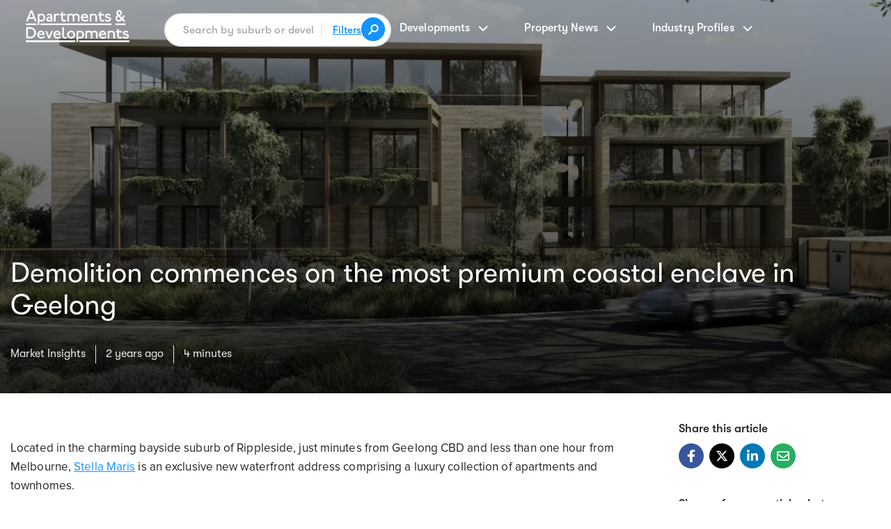

--- FILE ---
content_type: text/html; charset=utf-8
request_url: https://a-d.com.au/buying-living/market-insights/demolition-commences-on-the-most-premium-coastal-enclave-in-geelong
body_size: 30329
content:
<!DOCTYPE html><html lang="en-AU"><head> <meta charset="utf-8" id="meta-charset"> <meta http-equiv="Content-Type" content="text/html; charset=utf-8" id="meta-http-equiv"> <title>Demolition commences on the most premium coastal enclave in Geelong</title> <base href="/"> <meta name="description" content="Demolition commences on the most premium coastal enclave in Geelong"> <meta name="viewport" content="initial-scale=1,width=device-width"> <link id="favIcon" rel="icon" type="image/x-icon" href="assets/icons/ad-logo.ico"> <style type="text/css">#fuse-splash-screen{display:block;position:absolute;top:0;left:0;right:0;bottom:0;z-index:99999;pointer-events:none}#fuse-splash-screen .center{display:block;width:100%;position:absolute;top:50%;transform:translateY(-50%)}#fuse-splash-screen .logo{width:128px;margin:0 auto}#fuse-splash-screen .logo img{width:100px}#fuse-splash-screen .spinner-wrapper{display:block;position:relative;width:100%;min-height:100px;height:100px}#fuse-splash-screen .spinner-wrapper .spinner{position:absolute;overflow:hidden;left:50%;margin-left:-60px;animation:outer-rotate 2.91667s linear infinite}#fuse-splash-screen .spinner-wrapper .spinner .inner{width:100px;height:100px;position:relative;animation:sporadic-rotate 5.25s cubic-bezier(.35,0,.25,1) infinite}#fuse-splash-screen .spinner-wrapper .spinner .inner .gap{position:absolute;left:49px;right:49px;top:0;bottom:0;border-top:10px solid;box-sizing:border-box}#fuse-splash-screen .spinner-wrapper .spinner .inner .left,#fuse-splash-screen .spinner-wrapper .spinner .inner .right{position:absolute;top:0;height:100px;width:50px;overflow:hidden}#fuse-splash-screen .spinner-wrapper .spinner .inner .left .half-circle,#fuse-splash-screen .spinner-wrapper .spinner .inner .right .half-circle{position:absolute;top:0;width:100px;height:100px;box-sizing:border-box;border:10px solid #1594fe;border-bottom-color:transparent;border-radius:50%}#fuse-splash-screen .spinner-wrapper .spinner .inner .left{left:0}#fuse-splash-screen .spinner-wrapper .spinner .inner .left .half-circle{left:0;border-right-color:transparent;animation:left-wobble 1.3125s cubic-bezier(.35,0,.25,1) infinite;-webkit-animation:left-wobble 1.3125s cubic-bezier(.35,0,.25,1) infinite}#fuse-splash-screen .spinner-wrapper .spinner .inner .right{right:0}#fuse-splash-screen .spinner-wrapper .spinner .inner .right .half-circle{right:0;border-left-color:transparent;animation:right-wobble 1.3125s cubic-bezier(.35,0,.25,1) infinite;-webkit-animation:right-wobble 1.3125s cubic-bezier(.35,0,.25,1) infinite}@keyframes outer-rotate{0%{transform:rotate(0) scale(.5)}100%{transform:rotate(360deg) scale(.5)}}@keyframes left-wobble{0%,100%{transform:rotate(130deg)}50%{transform:rotate(-5deg)}}@keyframes right-wobble{0%,100%{transform:rotate(-130deg)}50%{transform:rotate(5deg)}}@keyframes sporadic-rotate{12.5%{transform:rotate(135deg)}25%{transform:rotate(270deg)}37.5%{transform:rotate(405deg)}50%{transform:rotate(540deg)}62.5%{transform:rotate(675deg)}75%{transform:rotate(810deg)}87.5%{transform:rotate(945deg)}100%{transform:rotate(1080deg)}}</style> <link rel="preconnect" href="https://api.apartmentdevelopments.com.au"> <link rel="preconnect" href="https://d3nrda8aghnugj.cloudfront.net"> <meta name="theme-color" content="#1976d2"> <style>*{box-sizing:border-box;margin:0;padding:0;color:var(--clr-dark);font-family:var(--ff-body);-webkit-font-smoothing:antialiased}body,html{line-height:100%;-ms-text-size-adjust:1rem;vertical-align:baseline}html{-webkit-text-size-adjust:100%}a,abbr,acronym,address,applet,b,big,blockquote,caption,center,cite,dd,del,dfn,div,dl,dt,em,fieldset,form,h1,h2,h3,h4,h5,h6,i,iframe,img,ins,label,legend,li,object,ol,q,span,table,tbody,td,tfoot,th,thead,tr,tt,u,ul,var{border:0;vertical-align:baseline;font:inherit;font-size:100%}body,code,html,kbd,p,pre{border:0;font:inherit}article,aside,div{display:block}blockquote,q{quotes:none}blockquote:after,blockquote:before,q:after,q:before{content:none}code,kbd,p,pre,s,samp,small,strike,strong{vertical-align:baseline}s,strike,strong{font-size:100%}s,samp,small,strike,strong,sub,sup{border:0;font:inherit}table{border-spacing:0;border-collapse:collapse}article,aside,audio,canvas,details,embed{border:0;vertical-align:baseline;font:inherit;font-size:100%}details,figcaption,figure,footer,header,hgroup,menu,nav,section,summary{display:block}figcaption,figure,footer,header,hgroup,mark,menu,nav,output,ruby,section,summary,time,video{border:0;vertical-align:baseline;font:inherit;font-size:100%}button,input:not([type=checkbox]):not([type=radio]),select,textarea{outline:0;cursor:pointer;border-radius:0;-webkit-appearance:none;-moz-appearance:none}input[type=button],input[type=submit]{-webkit-appearance:none;-moz-appearance:none}.d-none{display:none!important}.d-inline{display:inline!important}.d-inline-block{display:inline-block!important}.d-block{display:block!important}.d-table{display:table!important}.d-table-row{display:table-row!important}.d-table-cell{display:table-cell!important}.d-grid{display:grid!important}.d-inline-grid{display:inline-grid!important}@media (max-width:768px){.d-sm-none{display:none!important}.d-sm-inline{display:inline!important}.d-sm-inline-block{display:inline-block!important}.d-sm-block{display:block!important}.d-sm-table{display:table!important}.d-sm-table-row{display:table-row!important}.d-sm-table-cell{display:table-cell!important}.d-sm-grid{display:grid!important}.d-sm-inline-grid{display:inline-grid!important}}.position-static{position:static!important}.position-relative{position:relative!important}.position-absolute{position:absolute!important}.position-fixed{position:fixed!important}.position-fixed-top{position:fixed;top:0;right:0;left:0;z-index:1030}.position-fixed-bottom{position:fixed;right:0;bottom:0;left:0;z-index:1030}.text-left{text-align:left!important}.text-right{text-align:right!important}.text-center{text-align:center!important}.tt-up{text-transform:uppercase!important}.tt-cap{text-transform:capitalize!important}@media (max-width:768px){.text-sm-left{text-align:left!important}.text-sm-right{text-align:right!important}.text-sm-center{text-align:center!important}}.bg-position-center{background-position:50% 50%!important}.bg-size-cover{background-size:cover!important}.bg-attachment-fixed{background-attachment:fixed!important}.bg-attachment-scroll{background-attachment:scroll!important}@media (max-width:768px){.bg-sm-attachment-scroll{background-attachment:scroll!important}}.object-fit-cover{-o-object-fit:cover!important;object-fit:cover!important}.object-position-center{-o-object-position:center!important;object-position:center!important}.form-control .enquirer-select>.mat-form-field-wrapper>.mat-form-field-flex>.mat-form-field-infix,.w-100{width:100%!important}.mw-100{max-width:100%!important}.h-100{height:100%!important}.mh-100{max-height:100%!important}.fz-13{font-size:13px!important}.fz-15{font-size:15px!important}.container,.home-container{margin-right:auto;margin-left:auto;max-width:100%;width:var(--width-container)}.container{--width-container:900px}.home-container{--width-container:1140px!important}.container.lg{--width-container:1360px;--width-container:1280px}.container.sh{--width-container:1140px}@media (max-width:992px){.container{--width-container:700px!important}}@media (max-width:768px){.container{--width-container:100%!important}}.col--2{grid-template-columns:repeat(2,1fr)}.col--3{grid-template-columns:repeat(3,1fr)}.col--4{grid-template-columns:repeat(4,1fr)}.gutter--20{grid-gap:20px}@media (max-width:992px){.col--md-1{grid-template-columns:1fr!important}.col--md-2{grid-template-columns:repeat(2,1fr)!important}.col--md-3{grid-template-columns:repeat(3,1fr)!important}.col--md-4{grid-template-columns:repeat(4,1fr)!important}.gutter--md-20{grid-gap:20px}}@media (max-width:768px){.col--sm-1{grid-template-columns:1fr!important}.col--sm-2{grid-template-columns:repeat(2,1fr)!important}.col--sm-3{grid-template-columns:repeat(3,1fr)!important}.col--sm-4{grid-template-columns:repeat(4,1fr)!important}.gutter--sm-y-20{grid-gap:20px 0}}.order-sm-1,.order-sm-2,.order-sm-3,.order-sm-4,.order-sm-5,.order-sm-6{order:inherit}@media (max-width:768px){.order-sm-1{order:1}.order-sm-2{order:2}.order-sm-3{order:3}.order-sm-4{order:4}.order-sm-5{order:5}.order-sm-6{order:6}}.justify-content-start{justify-content:start!important}.justify-content-end{justify-content:end!important}.justify-content-center{justify-content:center!important}.justify-content-stretch{justify-content:stretch!important}.justify-content-between{justify-content:space-between!important}.justify-content-around{justify-content:space-around!important}.justify-content-evenly{justify-content:space-evenly!important}.justify-items-start{justify-items:start!important}.justify-items-end{justify-items:end!important}.justify-items-center{justify-items:center!important}.justify-items-stretch{justify-items:stretch!important}.justify-self-start{justify-self:start!important}.justify-self-end{justify-self:end!important}.justify-self-center{justify-self:center!important}.justify-self-stretch{justify-self:stretch!important}.align-content-start{align-content:start!important}.align-content-end{align-content:end!important}.align-content-center{align-content:center!important}.align-content-stretch{align-content:stretch!important}.align-content-between{align-content:space-between!important}.align-content-around{align-content:space-around!important}.align-content-evenly{align-content:space-evenly!important}.align-items-start{align-items:start!important}.align-items-end{align-items:end!important}.align-items-center{align-items:center!important}.align-items-stretch{align-items:stretch!important}.align-self-start{align-self:start!important}.align-self-end{align-self:end!important}.align-self-center{align-self:center!important}.align-self-stretch{align-self:stretch!important}.p-0{padding:0!important}.pt-0,.py-0{padding-top:0!important}.py-0{padding-bottom:0!important}.pr-0,.px-0{padding-right:0!important}.px-0{padding-left:0!important}.pb-0{padding-bottom:0!important}.pl-0{padding-left:0!important}.p-15{padding:15px!important}.pt-15,.py-15{padding-top:15px!important}.py-15{padding-bottom:15px!important}.pr-15,.px-15{padding-right:15px!important}.px-15{padding-left:15px!important}.pb-15{padding-bottom:15px!important}.pl-15{padding-left:15px!important}.p-20{padding:20px!important}.pt-20,.py-20{padding-top:20px!important}.py-20{padding-bottom:20px!important}.pr-20,.px-20{padding-right:20px!important}.px-20{padding-left:20px!important}.pb-20{padding-bottom:20px!important}.pl-20{padding-left:20px!important}.p-40{padding:40px!important}.pt-40,.py-40{padding-top:40px!important}.py-40{padding-bottom:40px!important}.pr-40,.px-40{padding-right:40px!important}.px-40{padding-left:40px!important}.pb-40{padding-bottom:40px!important}.pl-40{padding-left:40px!important}.p-60{padding:60px!important}.pt-60{padding-top:60px!important}.py-60,.py-sm-60{padding-bottom:60px!important}.py-60,.py-md-60,.py-sm-60{padding-top:60px!important}.pr-60,.px-60{padding-right:60px!important}.px-60{padding-left:60px!important}.pb-60{padding-bottom:60px!important}.pl-60{padding-left:60px!important}.p-70{padding:70px!important}.pt-70,.py-70{padding-top:70px!important}.py-70{padding-bottom:70px!important}.pr-70,.px-70{padding-right:70px!important}.px-70{padding-left:70px!important}.pb-70{padding-bottom:70px!important}.pl-70{padding-left:70px!important}.p-90{padding:90px!important}.pt-90,.py-90{padding-top:90px!important}.py-90{padding-bottom:90px!important}.pr-90,.px-90{padding-right:90px!important}.px-90{padding-left:90px!important}.pb-90{padding-bottom:90px!important}.pl-90{padding-left:90px!important}.p-120{padding:120px!important}.pt-120,.py-120{padding-top:120px!important}.py-120{padding-bottom:120px!important}.pr-120,.px-120{padding-right:120px!important}.px-120{padding-left:120px!important}.pb-120{padding-bottom:120px!important}.pl-120{padding-left:120px!important}.p-200{padding:200px!important}.pt-200,.py-200{padding-top:200px!important}.py-200{padding-bottom:200px!important}.pr-200,.px-200{padding-right:200px!important}.px-200{padding-left:200px!important}.pb-200{padding-bottom:200px!important}.pl-200{padding-left:200px!important}@media (max-width:768px){.p-sm-0{padding:0!important}.pt-sm-0,.py-sm-0{padding-top:0!important}.py-sm-0{padding-bottom:0!important}.pr-sm-0,.px-sm-0{padding-right:0!important}.px-sm-0{padding-left:0!important}.pb-sm-0{padding-bottom:0!important}.pl-sm-0{padding-left:0!important}.p-sm-10{padding:10px!important}.pt-sm-10,.py-sm-10{padding-top:10px!important}.py-sm-10{padding-bottom:10px!important}.pr-sm-10,.px-sm-10{padding-right:10px!important}.px-sm-10{padding-left:10px!important}.pb-sm-10{padding-bottom:10px!important}.pl-sm-10{padding-left:10px!important}.pt-sm-20{padding-top:20px!important}.p-sm-60{padding:60px!important}.pt-sm-60{padding-top:60px!important}.pr-sm-60,.px-sm-60{padding-right:60px!important}.px-sm-60{padding-left:60px!important}.pb-sm-60{padding-bottom:60px!important}.pl-sm-60{padding-left:60px!important}.p-sm-70{padding:70px!important}.pt-sm-70,.py-sm-70{padding-top:70px!important}.py-sm-70{padding-bottom:70px!important}.pr-sm-70,.px-sm-70{padding-right:70px!important}.px-sm-70{padding-left:70px!important}.pb-sm-70{padding-bottom:70px!important}.pl-sm-70{padding-left:70px!important}.p-sm-90{padding:90px!important}.pt-sm-90,.py-sm-90{padding-top:90px!important}.py-sm-90{padding-bottom:90px!important}.pr-sm-90,.px-sm-90{padding-right:90px!important}.px-sm-90{padding-left:90px!important}.pb-sm-90{padding-bottom:90px!important}.pl-sm-90{padding-left:90px!important}}.m-0{margin:0!important}.mt-0,.my-0{margin-top:0!important}.my-0{margin-bottom:0!important}.mr-0,.mx-0{margin-right:0!important}.mx-0{margin-left:0!important}.mb-0{margin-bottom:0!important}.ml-0{margin-left:0!important}.m-20{margin:20px!important}.mt-20,.my-20{margin-top:20px!important}.my-20{margin-bottom:20px!important}.mr-20,.mx-20{margin-right:20px!important}.mx-20{margin-left:20px!important}.mb-20{margin-bottom:20px!important}.ml-20{margin-left:20px!important}.m-30{margin:30px!important}.mt-30,.my-30{margin-top:30px!important}.my-30{margin-bottom:30px!important}.mr-30,.mx-30{margin-right:30px!important}.mx-30{margin-left:30px!important}.mb-30{margin-bottom:30px!important}.ml-30{margin-left:30px!important}.m-40{margin:40px!important}.mt-40,.my-40{margin-top:40px!important}.my-40{margin-bottom:40px!important}.mr-40,.mx-40{margin-right:40px!important}.mx-40{margin-left:40px!important}.mb-40{margin-bottom:40px!important}.ml-40{margin-left:40px!important}.m-50{margin:50px!important}.mt-50{margin-top:50px!important}.mt-70{margin-top:70px!important}.my-50{margin-top:50px!important;margin-bottom:50px!important}.mr-50,.mx-50{margin-right:50px!important}.mx-50{margin-left:50px!important}.mb-25{margin-bottom:25px!important}.mb-35{margin-bottom:35px!important}.mb-45{margin-bottom:45px!important}.mb-50{margin-bottom:50px!important}.mb-70{margin-bottom:70px!important}.mb-90{margin-bottom:90px!important}.ml-50{margin-left:50px!important}.m-60{margin:60px!important}.mt-60,.my-60{margin-top:60px!important}.my-60{margin-bottom:60px!important}.mr-60,.mx-60{margin-right:60px!important}.mx-60{margin-left:60px!important}.mb-60{margin-bottom:60px!important}.ml-60{margin-left:60px!important}.m-auto{margin:auto!important}.mt-auto,.my-auto{margin-top:auto!important}.my-auto{margin-bottom:auto!important}.mr-auto,.mx-auto{margin-right:auto!important}.mx-auto{margin-left:auto!important}.mb-auto{margin-bottom:auto!important}.ml-auto{margin-left:auto!important}@media (max-width:768px){.m-sm-20{margin:20px!important}.mt-sm-20,.my-sm-20{margin-top:20px!important}.my-sm-20{margin-bottom:20px!important}.mr-sm-20,.mx-sm-20{margin-right:20px!important}.mx-sm-20{margin-left:20px!important}.mb-sm-20{margin-bottom:20px!important}.ml-sm-20{margin-left:20px!important}}form{position:relative}form input:not([type=checkbox]):not([type=radio]){padding:14px 24px;border-radius:24px;letter-spacing:.2px;font-weight:400;font-size:16px;font-family:var(--ff-heading)}form input:not([type=submit]):not([type=checkbox]):not([type=radio]){width:100%;border:1px solid #dcdcdc}form input[type=submit]{border:0;background:var(--clr-accent);color:#fff}form.subscribe{max-width:500px}form.subscribe input:not([type=submit]):not([type=checkbox]):not([type=radio]){padding:14px 48px 14px 24px}form.subscribe input[type=submit]{position:absolute;top:12px;right:16px;padding:0;width:24px;height:24px;border-radius:100%;background:url(https://cdn.apartmentdevelopments.com.au/assets/icons/right-chevron.svg) 50%/100% no-repeat!important}.layout--WYSIWYG h1,.layout--WYSIWYG h2,.layout--WYSIWYG h3,.layout--WYSIWYG h4,.layout--WYSIWYG h5,.layout--WYSIWYG h6{margin-bottom:var(--margin-bottom);--margin-bottom:20px}.layout--WYSIWYG *+h1,.layout--WYSIWYG *+h2,.layout--WYSIWYG *+h3,.layout--WYSIWYG *+h4,.layout--WYSIWYG *+h5,.layout--WYSIWYG *+h6{margin:40px 0 var(--margin-bottom)}.layout--WYSIWYG a,.layout--WYSIWYG a *{display:inline;color:var(--clr-accent);text-decoration:underline}.layout--WYSIWYG a img,.layout--WYSIWYG img{max-width:100%!important;height:auto;margin:20px 0}.layout--WYSIWYG a img[align=left],.layout--WYSIWYG img[align=left]{margin:20px 25px 20px 0}.layout--WYSIWYG a img[align=right],.layout--WYSIWYG img[align=right]{margin:20px 0 20px 25px}.layout--WYSIWYG blockquote{padding:0 0 0 25px;border-left:3px solid var(--clr-accent)}.layout--WYSIWYG blockquote,.layout--WYSIWYG blockquote p{font-size:20px;letter-spacing:.1px;line-height:155%}.layout--WYSIWYG blockquote p>a,.layout--WYSIWYG blockquote>a{display:inline;color:inherit;text-decoration:underline}.layout--WYSIWYG hr{clear:both;margin:45px 0;width:100%;height:1px;border:0;background:rgba(0,0,0,.1)}@media (max-width:768px){.layout--WYSIWYG a img,.layout--WYSIWYG img{display:block!important;float:none!important;margin:20px auto!important;max-width:100%!important}}.search-bar form{display:grid;margin:0 auto;max-width:500px;height:var(--input-height);border:2px solid #ececec;border-radius:50px;background:#fff;--input-height:48px;grid-template-columns:1fr auto auto;align-items:center;grid-column-gap:10px}.search-bar form input.search{padding:10px 10px 10px 25px;width:100%;border:0!important;letter-spacing:.2px;font-size:15.5px;font-family:var(--ff-heading)}.search-bar form i.search-icon{width:30px!important;height:30px!important;border:1px solid var(--clr-accent)!important;border-radius:100%;background-color:var(--clr-accent);background-image:url(https://cdn.apartmentdevelopments.com.au/assets/icons/search-white.svg);background-position:50%;background-size:15px;background-repeat:no-repeat;padding:8px 16px!important}.search-bar .open-filters{padding:0 0 0 15px;border-left:2px solid #ececec}.result-tabs a,.search-bar .open-filters a{font-size:15px;font-family:var(--ff-heading)}.search-bar .open-filters a{display:inline-block;text-decoration:underline;font-weight:600;color:var(--clr-accent)}.search-bar .wrapper.submit{padding:6px 7px 3px 0}@media (max-width:992px){.search-bar form{max-width:100%;--input-height:42px;grid-column-gap:10px}.search-bar form input.search{padding-right:5px;padding-left:15px;font-size:14px!important}.search-bar form input[type=submit]{padding:0;width:28px;height:28px;background-size:14px}.search-bar .open-filters{padding:0 0 0 10px}.search-bar .open-filters a{font-size:14px}.search-bar .wrapper.submit{padding-right:5px;flex:none}}.result-tabs a{margin-right:4px;padding:4px 16px;border-radius:6px;background:0 0;color:var(--clr-light);text-align:center;letter-spacing:.2px}.result-tabs a:hover,.result-tabs li.active a{background:var(--bg-md)}@media (max-width:768px){.result-tabs a{padding:4px 8px}}@media (min-width:1080px) and (max-width:1180px){.container.sh{--width-container:992px!important}}@media (min-width:680px) and (max-width:1080px){.container.sh,.home-container{--width-container:650px!important}}@media (min-width:550px) and (max-width:681px){.container.sh,.home-container{--width-container:500px!important}}@font-face{font-weight:400;font-family:ProximaNova;src:url(ProximaNova-Regular.ea03f826587148b7335d.otf);font-display:swap}@font-face{font-weight:700;font-family:ProximaNova;src:url(ProximaNova-Bold.fcaab2524c5baabd71f6.otf);font-display:swap}@font-face{font-weight:400;font-family:GTWalsheim;src:url(GT-Walsheim-Regular.2da0651938ab0718a792.otf);font-display:swap}@font-face{font-weight:600;font-family:GTWalsheim;src:url(GT-Walsheim-Medium.76b2f296c97e993e15d2.otf);font-display:swap}@font-face{font-weight:400;font-family:SuperiorTitle;src:url(SuperiorTitle-Bold.a3ebc1395612a93af693.otf);font-display:swap}:root{--clr-test:#888;--clr-light:#9b9a98;--clr-dark:#231e1c;--clr-accent:#1594fe;--bg-light:#fbfafa;--bg-md:#f2f0f0;--ff-heading:"GTWalsheim",sans-serif;--ff-body:"ProximaNova",serif;--transition:0.125s ease-out;--z-idx-low:3;--z-idx-default:5;--z-idx-high:7;--z-idx-highest:9;--clr-light-v2:#9b9998;--clr-dark-v2:#222;--clr-accent-v2:#1596ff;--ff-heading-v2:"SuperiorTitle",sans-serif;--bg-light-v2:#f2f0f0;--transition-v2:0.2s ease-out}body,html{height:100%;background:#fff;word-wrap:break-word;word-break:break-word;-webkit-hyphens:manual;hyphens:manual;font-size:16px;font-family:var(--ff-body);overflow-wrap:break-word}body{overflow-x:hidden;-webkit-text-size-adjust:none}hr{overflow:visible;box-sizing:content-box;height:0}code,kbd,pre,samp{font-size:1em;font-family:monospace,monospace}textarea{resize:vertical}img{max-width:100%}:disabled{cursor:default}::-webkit-input-placeholder{color:var(--clr-light)}::-moz-placeholder{color:var(--clr-light)}:-ms-input-placeholder{color:var(--clr-light)}:-moz-placeholder{color:var(--clr-light)}::-moz-selection{background:#2569b5;color:#fff}::selection{background:#2569b5;color:#fff}a,a:active,a:visited{outline:0;color:default;text-decoration:none;cursor:pointer;transition:var(--transition)}abbr[title]{border-bottom:none}b,strong{font-weight:700}em,i{font-style:italic}blockquote{margin:1em 40px}small{font-size:80%}sub,sup{position:relative;vertical-align:baseline;font-size:75%;line-height:0}sub{bottom:-.25em}sup{top:-.5em}.h1,h1{font-size:clamp(28px,4.5vw,40px)}h1,h2{color:var(--clr-dark);font-weight:400;font-family:var(--ff-heading);line-height:110%}.h2,h2{font-size:clamp(25px,4vw,30px)}h3{font-weight:400}h3,h4,h5,h6{color:var(--clr-dark);font-family:var(--ff-heading)}h5,h6{font-weight:600;font-size:clamp(17px,3.25vw,18px);line-height:130%}h6{font-size:clamp(16px,3vw,17px)}.h3,h3{font-size:clamp(22px,4vw,24px);line-height:115%}.h4,.h5,.h6,h4{font-weight:600;font-size:clamp(19px,3.25vw,20px);line-height:120%}.h5,.h6{font-size:clamp(17px,3.25vw,18px);line-height:130%}.h6{font-size:clamp(16px,3vw,17px)}.display-1,.home-display{max-width:800px;line-height:115%}.home-display{max-width:1200px}dl li,ol li,p,ul li{letter-spacing:.1px;font-weight:400;font-style:normal;font-size:17px;line-height:160%}p+p{margin:28px 0 0}p>a{color:var(--clr-accent);text-decoration:underline}abbr[title],p>a:hover{text-decoration:none}dl,ol,ul{display:block;padding:28px 42px}li::marker{color:var(--clr-dark);font-size:18px}li+li{margin-top:6px}.list-unstyled{list-style:none}.list-inline,.list-unstyled,.list-unstyled *{margin:0;padding:0}.list-inline{list-style:none}.list-inline *{margin:0;padding:0;display:inline-block}.bg--one{background:#fff}.bg--two{background:var(--bg-light)}.bg--three{background:var(--bg-md)}.bg--cover{position:absolute;z-index:0;width:100%;height:100%;pointer-events:none;-o-object-fit:cover;object-fit:cover;-o-object-position:center;object-position:center}.btn{position:relative;display:inline-block;border:0;text-align:center;letter-spacing:.25px;font-weight:600;font-size:15px;font-family:var(--ff-heading)}.btn .count{position:absolute;top:14%;right:7%;color:inherit;font-size:11px}.btn--md{min-width:210px}.btn--lg{min-width:270px}.btn--one{padding:18px 28px;background:var(--clr-accent);color:#fff;border-radius:4px}.btn--one:hover,.btn--two:hover{filter:brightness(110%)}.btn--two{padding:12px 14px;border:2px solid var(--clr-accent);color:var(--clr-accent)}.btn--three,.btn--two:hover{background:var(--clr-accent);color:#fff}.btn--three{padding:14px}.btn--three:hover{filter:brightness(110%)}.btn--four{padding:12px 28px;border:2px solid var(--clr-light);color:var(--clr-light)}.btn--four:hover{background:var(--clr-light);color:#fff}@media (max-width:768px){.btn--lg{min-width:100%}}.property-results .configurations{min-height:28px}input.error,select.error{border:1px solid #f9025b!important}.buyers-guide-side-menu>.mat-expansion-panel-content>.mat-expansion-panel-body{padding:0}.form-control>.mat-form-field-wrapper>.mat-form-field-underline{display:none!important}.form-control>.mat-form-field-wrapper>.mat-form-field-flex>.mat-form-field-infix>span>label{top:0!important;font-size:15px;font-weight:600;font-family:var(--ff-heading)}.form-control>.mat-form-field-wrapper>.mat-form-field-flex>.mat-form-field-infix:after{right:20px!important;top:15px}.column>.percentage>.background-spinner circle{stroke:#ccc!important}.form-control .enquirer-select>.mat-form-field-wrapper{padding-bottom:0!important}.form-control .enquirer-select>.mat-form-field-wrapper .mat-form-field-underline{display:none}.form-control .enquirer-select>.mat-form-field-wrapper>.mat-form-field-flex>.mat-form-field-infix:after{right:10px!important;top:10px}.showcase-gallery-dialog>.mat-dialog-container{padding:0 15px 90px!important}@media (max-width:1000px){.showcase-gallery-dialog>.mat-dialog-container{padding:0 15px!important}}.showcase-dialog-backdrop{background:#fff!important}.insights .mat-stroked-button{padding:10px 20px!important;border-color:var(--clr-light)!important;line-height:1}.showcase .insights .mat-stroked-button .mat-button-wrapper{color:var(--clr-light)!important}.showcase .insights .mat-stroked-button:hover{background:var(--clr-light)!important}.showcase .insights .mat-stroked-button:hover .mat-button-wrapper{color:#fff!important}.showcase .about+.article :where(p,li){font-size:16px!important}.showcase .about+.article p+p{margin-top:24px}.showcase .about+.article .read-more button{font-family:var(--ff-heading)!important}.showcase .frequintly-asked-questions .mat-expansion-panel-body{margin-top:-5px;margin-bottom:20px;padding:0!important}.showcase .frequintly-asked-questions .mat-expansion-panel-body *{font-family:var(--ff-body)}.showcase .frequintly-asked-questions .mat-expansion-panel{margin:0!important}.showcase .frequintly-asked-questions .mat-expansion-panel+.mat-expansion-panel{margin-top:15px!important}.showcase .frequintly-asked-questions label{margin:0!important;line-height:1.3}@media (max-width:768px){.showcase .frequintly-asked-questions label{font-size:18px!important}.showcase .frequintly-asked-questions .mat-expansion-panel-body *{font-size:16px!important;padding:10px 0!important}.showcase .frequintly-asked-questions .mat-expansion-panel+.mat-expansion-panel{margin-top:15px!important}}.home-hero>.ng-star-inserted>.swiper-container{position:absolute;z-index:0}.pac-container{padding:1em!important;margin-left:10px!important}.pac-container:after{background-image:none!important;height:0!important;padding:0!important;margin:0!important;display:none!important}.pac-item{border-top:0!important}.pac-item span{font-size:14px!important}.search-icon-apartments,.search-icon-new-land-estates,.search-icon-townhouses{width:17px!important;height:17px!important;background-size:contain;background-position:50%;background-repeat:no-repeat}.search-icon-apartments{background-image:url(https://cdn.apartmentdevelopments.com.au/assets/icons/types/apartments.svg)!important}.search-icon-townhouses{background-image:url(https://cdn.apartmentdevelopments.com.au/assets/icons/types/townhouses.svg)!important}.search-icon-new-land-estates{background-image:url(https://cdn.apartmentdevelopments.com.au/assets/icons/types/new-land-estates.svg)!important}.development-pac-item,.view-project-item{cursor:pointer}@media (max-width:768px){.view-project-item{display:none!important}}.view-project-item{color:var(--clr-accent);float:right}.view-project-item:after{content:"";position:relative;margin-left:7px;margin-bottom:1px;display:inline-block;background-image:url(https://cdn.apartmentdevelopments.com.au/assets/icons/right-arrow-blue.svg);width:15px;height:5px;background-position:50%;background-repeat:no-repeat;background-size:contain}.show-dropdown-results{display:block!important}.leads-dialog-backdrop{background:rgba(82,91,96,.9)}.enquiry-submit>.mat-progress-spinner{margin:auto}.enquiry-submit>.mat-progress-spinner circle,.mat-spinner circle{stroke:#fff}@media (max-width:768px){.leads-dialog-backdrop{background:#fff}.leads-dialog-panel{max-width:100%!important;max-height:100%!important;height:100vh!important;width:100%!important;background:#fff}.leads-dialog-panel .mat-dialog-container{padding:0!important}}</style><style ng-transition="serverApp"></style><style ng-transition="serverApp">.border-radius-2-t{border-top-left-radius:2px;border-top-right-radius:2px}.border-radius-2-b{border-bottom-left-radius:2px;border-bottom-right-radius:2px}.border-radius-4-t{border-top-left-radius:4px;border-top-right-radius:4px}.border-radius-4-b{border-bottom-left-radius:4px;border-bottom-right-radius:4px}.border-radius-8-t{border-top-left-radius:8px;border-top-right-radius:8px}.border-radius-8-b{border-bottom-left-radius:8px;border-bottom-right-radius:8px}.border-radius-16-t{border-top-left-radius:16px;border-top-right-radius:16px}.border-radius-16-b{border-bottom-left-radius:16px;border-bottom-right-radius:16px}.border-radius-2-l{border-top-left-radius:2px;border-bottom-left-radius:2px}.border-radius-2-r{border-top-right-radius:2px;border-bottom-right-radius:2px}.border-radius-4-l{border-top-left-radius:4px;border-bottom-left-radius:4px}.border-radius-4-r{border-top-right-radius:4px;border-bottom-right-radius:4px}.border-radius-8-l{border-top-left-radius:8px;border-bottom-left-radius:8px}.border-radius-8-r{border-top-right-radius:8px;border-bottom-right-radius:8px}.border-radius-16-l{border-top-left-radius:16px;border-bottom-left-radius:16px}.border-radius-16-r{border-top-right-radius:16px;border-bottom-right-radius:16px}.letter-spacing-1,.letter-spacing-2{letter-spacing:.1em}.z-idx-low{z-index:var(--z-idx-low)!important}.z-idx-default{z-index:var(--z-idx-default)!important}.z-idx-high{z-index:var(--z-idx-high)!important}.z-idx-highest{z-index:var(--z-idx-highest)!important}fuse-progress-bar{position:absolute;top:0;left:0;right:0;width:100%;z-index:99998}fuse-progress-bar mat-progress-bar{position:fixed!important;top:0}fuse-progress-bar mat-progress-bar .mat-progress-bar-buffer{background-color:#c5c6cb!important}fuse-progress-bar mat-progress-bar .mat-progress-bar-fill:after{background-color:var(--clr-accent)!important}</style><style ng-transition="serverApp">html{scroll-behavior:smooth}</style><script class="preboot-inline-script">var prebootInitFn = (function() {
      

function start(prebootData,win){const _document=(win||window).document||{},currentScript=_document.currentScript||[].slice.call(_document.getElementsByTagName("script"),-1)[0];if(!currentScript)return void console.error("Preboot initialization failed, no currentScript has been detected.");let serverNode=currentScript.parentNode;if(!serverNode)return void console.error("Preboot initialization failed, the script is detached");serverNode.removeChild(currentScript);let eventSelectors=(prebootData.opts||{}).eventSelectors||[];const appData={root:prebootData.opts?getAppRoot(_document,prebootData.opts,serverNode):null,events:[]};prebootData.apps&&prebootData.apps.push(appData),eventSelectors=eventSelectors.map(eventSelector=>(eventSelector.hasOwnProperty("replay")||(eventSelector.replay=!0),eventSelector)),eventSelectors.forEach(eventSelector=>handleEvents(_document,prebootData,appData,eventSelector))}

function createOverlay(_document){let overlay=_document.createElement("div");return overlay.setAttribute("id","prebootOverlay"),overlay.setAttribute("style","display:none;position:absolute;left:0;top:0;width:100%;height:100%;z-index:999999;background:black;opacity:.3"),_document.documentElement.appendChild(overlay),overlay}

function getAppRoot(_document,opts,serverNode){const root={serverNode:serverNode};return root.clientNode=opts.buffer?createBuffer(root):root.serverNode,opts.disableOverlay||(root.overlay=createOverlay(_document)),root}

function handleEvents(_document,prebootData,appData,eventSelector){const serverRoot=appData.root.serverNode;serverRoot&&eventSelector.events.forEach(eventName=>{const handler=createListenHandler(_document,prebootData,eventSelector,appData);serverRoot.addEventListener(eventName,handler,!0),prebootData.listeners&&prebootData.listeners.push({node:serverRoot,eventName:eventName,handler:handler})})}

function createListenHandler(_document,prebootData,eventSelector,appData){const CARET_EVENTS=["keyup","keydown","focusin","mouseup","mousedown"],CARET_NODES=["INPUT","TEXTAREA"],matches=_document.documentElement.matches||_document.documentElement.msMatchesSelector,opts=prebootData.opts;return function(event){const node=event.target;if(!matches.call(node,eventSelector.selector))return;const root=appData.root,eventName=event.type;if(!node||!eventName)return;const keyCodes=eventSelector.keyCodes;if(keyCodes&&keyCodes.length){if(!keyCodes.filter(keyCode=>event.which===keyCode).length)return}eventSelector.preventDefault&&event.preventDefault(),eventSelector.action&&eventSelector.action(node,event);const nodeKey=getNodeKeyForPreboot({root:root,node:node});if(CARET_EVENTS.indexOf(eventName)>=0){const isCaretNode=CARET_NODES.indexOf(node.tagName?node.tagName:"")>=0;prebootData.activeNode={root:root,node:node,nodeKey:nodeKey,selection:isCaretNode?getSelection(node):void 0}}else"change"!==eventName&&"focusout"!==eventName&&(prebootData.activeNode=void 0);if(opts&&!opts.disableOverlay&&eventSelector.freeze){const overlay=root.overlay;overlay.style.display="block",setTimeout(()=>{overlay.style.display="none"},1e4)}eventSelector.replay&&appData.events.push({node:node,nodeKey:nodeKey,event:event,name:eventName})}}

function getSelection(node){const nodeValue=(node=node||{}).value||"",selection={start:nodeValue.length,end:nodeValue.length,direction:"forward"};try{(node.selectionStart||0===node.selectionStart)&&(selection.start=node.selectionStart,selection.end=node.selectionEnd?node.selectionEnd:0,selection.direction=node.selectionDirection?node.selectionDirection:"none")}catch(ex){}return selection}

function createBuffer(root){const serverNode=root.serverNode;if(!serverNode||!serverNode.parentNode||serverNode===document.documentElement||serverNode===document.body)return serverNode;const rootClientNode=serverNode.cloneNode(!1);return rootClientNode.style.display="none",serverNode.parentNode.insertBefore(rootClientNode,serverNode),serverNode.setAttribute("ng-non-bindable",""),rootClientNode}

function getNodeKeyForPreboot(nodeContext){const ancestors=[],root=nodeContext.root,node=nodeContext.node;let temp=node;for(;temp&&temp!==root.serverNode&&temp!==root.clientNode;)ancestors.push(temp),temp=temp.parentNode;temp&&ancestors.push(temp);let key=node.nodeName||"unknown";for(let i=ancestors.length-1;i>=0;i--)if(temp=ancestors[i],temp.childNodes&&i>0)for(let j=0;j<temp.childNodes.length;j++)if(temp.childNodes[j]===ancestors[i-1]){key+="_s"+(j+1);break}return key}


      return (function initAll(opts,win){const theWindow=win||window,data=theWindow.prebootData={opts:opts,apps:[],listeners:[]};return()=>start(data,theWindow)})({"buffer":true,"replay":true,"disableOverlay":false,"eventSelectors":[{"selector":"input,textarea","events":["keypress","keyup","keydown","input","change"]},{"selector":"select,option","events":["change"]},{"selector":"input","events":["keyup"],"preventDefault":true,"keyCodes":[13],"freeze":true},{"selector":"form","events":["submit"],"preventDefault":true,"freeze":true},{"selector":"input,textarea","events":["focusin","focusout","mousedown","mouseup"],"replay":false},{"selector":"button","events":["click"],"preventDefault":true,"freeze":true}],"appRoot":"app-root"});
    })();</script><style ng-transition="serverApp">.mat-progress-bar{display:block;height:4px;overflow:hidden;position:relative;transition:opacity 250ms linear;width:100%}._mat-animation-noopable.mat-progress-bar{transition:none;animation:none}.mat-progress-bar .mat-progress-bar-element,.mat-progress-bar .mat-progress-bar-fill::after{height:100%;position:absolute;width:100%}.mat-progress-bar .mat-progress-bar-background{width:calc(100% + 10px)}.cdk-high-contrast-active .mat-progress-bar .mat-progress-bar-background{display:none}.mat-progress-bar .mat-progress-bar-buffer{transform-origin:top left;transition:transform 250ms ease}.cdk-high-contrast-active .mat-progress-bar .mat-progress-bar-buffer{border-top:solid 5px;opacity:.5}.mat-progress-bar .mat-progress-bar-secondary{display:none}.mat-progress-bar .mat-progress-bar-fill{animation:none;transform-origin:top left;transition:transform 250ms ease}.cdk-high-contrast-active .mat-progress-bar .mat-progress-bar-fill{border-top:solid 4px}.mat-progress-bar .mat-progress-bar-fill::after{animation:none;content:"";display:inline-block;left:0}.mat-progress-bar[dir=rtl],[dir=rtl] .mat-progress-bar{transform:rotateY(180deg)}.mat-progress-bar[mode=query]{transform:rotateZ(180deg)}.mat-progress-bar[mode=query][dir=rtl],[dir=rtl] .mat-progress-bar[mode=query]{transform:rotateZ(180deg) rotateY(180deg)}.mat-progress-bar[mode=indeterminate] .mat-progress-bar-fill,.mat-progress-bar[mode=query] .mat-progress-bar-fill{transition:none}.mat-progress-bar[mode=indeterminate] .mat-progress-bar-primary,.mat-progress-bar[mode=query] .mat-progress-bar-primary{-webkit-backface-visibility:hidden;backface-visibility:hidden;animation:mat-progress-bar-primary-indeterminate-translate 2000ms infinite linear;left:-145.166611%}.mat-progress-bar[mode=indeterminate] .mat-progress-bar-primary.mat-progress-bar-fill::after,.mat-progress-bar[mode=query] .mat-progress-bar-primary.mat-progress-bar-fill::after{-webkit-backface-visibility:hidden;backface-visibility:hidden;animation:mat-progress-bar-primary-indeterminate-scale 2000ms infinite linear}.mat-progress-bar[mode=indeterminate] .mat-progress-bar-secondary,.mat-progress-bar[mode=query] .mat-progress-bar-secondary{-webkit-backface-visibility:hidden;backface-visibility:hidden;animation:mat-progress-bar-secondary-indeterminate-translate 2000ms infinite linear;left:-54.888891%;display:block}.mat-progress-bar[mode=indeterminate] .mat-progress-bar-secondary.mat-progress-bar-fill::after,.mat-progress-bar[mode=query] .mat-progress-bar-secondary.mat-progress-bar-fill::after{-webkit-backface-visibility:hidden;backface-visibility:hidden;animation:mat-progress-bar-secondary-indeterminate-scale 2000ms infinite linear}.mat-progress-bar[mode=buffer] .mat-progress-bar-background{-webkit-backface-visibility:hidden;backface-visibility:hidden;animation:mat-progress-bar-background-scroll 250ms infinite linear;display:block}.mat-progress-bar._mat-animation-noopable .mat-progress-bar-fill,.mat-progress-bar._mat-animation-noopable .mat-progress-bar-fill::after,.mat-progress-bar._mat-animation-noopable .mat-progress-bar-buffer,.mat-progress-bar._mat-animation-noopable .mat-progress-bar-primary,.mat-progress-bar._mat-animation-noopable .mat-progress-bar-primary.mat-progress-bar-fill::after,.mat-progress-bar._mat-animation-noopable .mat-progress-bar-secondary,.mat-progress-bar._mat-animation-noopable .mat-progress-bar-secondary.mat-progress-bar-fill::after,.mat-progress-bar._mat-animation-noopable .mat-progress-bar-background{animation:none;transition-duration:1ms}@keyframes mat-progress-bar-primary-indeterminate-translate{0%{transform:translateX(0)}20%{animation-timing-function:cubic-bezier(0.5, 0, 0.701732, 0.495819);transform:translateX(0)}59.15%{animation-timing-function:cubic-bezier(0.302435, 0.381352, 0.55, 0.956352);transform:translateX(83.67142%)}100%{transform:translateX(200.611057%)}}@keyframes mat-progress-bar-primary-indeterminate-scale{0%{transform:scaleX(0.08)}36.65%{animation-timing-function:cubic-bezier(0.334731, 0.12482, 0.785844, 1);transform:scaleX(0.08)}69.15%{animation-timing-function:cubic-bezier(0.06, 0.11, 0.6, 1);transform:scaleX(0.661479)}100%{transform:scaleX(0.08)}}@keyframes mat-progress-bar-secondary-indeterminate-translate{0%{animation-timing-function:cubic-bezier(0.15, 0, 0.515058, 0.409685);transform:translateX(0)}25%{animation-timing-function:cubic-bezier(0.31033, 0.284058, 0.8, 0.733712);transform:translateX(37.651913%)}48.35%{animation-timing-function:cubic-bezier(0.4, 0.627035, 0.6, 0.902026);transform:translateX(84.386165%)}100%{transform:translateX(160.277782%)}}@keyframes mat-progress-bar-secondary-indeterminate-scale{0%{animation-timing-function:cubic-bezier(0.15, 0, 0.515058, 0.409685);transform:scaleX(0.08)}19.15%{animation-timing-function:cubic-bezier(0.31033, 0.284058, 0.8, 0.733712);transform:scaleX(0.457104)}44.15%{animation-timing-function:cubic-bezier(0.4, 0.627035, 0.6, 0.902026);transform:scaleX(0.72796)}100%{transform:scaleX(0.08)}}@keyframes mat-progress-bar-background-scroll{to{transform:translateX(-8px)}}
</style><style ng-transition="serverApp">.hero .overlay{z-index:var(--z-idx-default);padding-top:0;padding-bottom:0;background:rgba(0,0,0,.65)}.hero .overlay .container{padding-top:45px;min-height:510px;display:grid;align-items:center}.hero h1{font-size:clamp(30px,7vw,70px)}.hero h1,.hero h2{color:#fff;text-shadow:rgba(0,0,0,.5) 0 1px 20px}.hero h2{font-size:18px;letter-spacing:.2px;max-width:330px;margin:20px auto 0;font-weight:400;line-height:140%}.hero.light .bg--cover{display:none!important}.hero.light .overlay{background:#fff}.hero.light .overlay .container{min-height:300px;padding:0 0 10px}.hero.light h1{color:var(--clr-dark);text-shadow:none}.article-hero .overlay{z-index:var(--z-idx-default);padding-top:0;padding-bottom:0;background-image:linear-gradient(rgba(0,0,0,.35),rgba(0,0,0,.8))}.article-hero .overlay .container{min-height:565px;height:70vh;display:grid;align-items:flex-end;padding-top:0;padding-bottom:40px}.article-hero h1{color:#fff;text-shadow:rgba(0,0,0,.5) 0 1px 20px;line-height:115%;margin-top:30px;font-size:clamp(26px,4vw,40px)}.article-hero .details{opacity:.9;margin-top:35px}.article-hero .details *{color:#fff;font-family:var(--ff-heading);font-size:16px;display:inline-block;height:26px}.article-hero .details .date:before,.article-hero .details .read-time:before{content:"";display:inline-block;height:100%;margin:0 14px;width:1px;background:#fff;vertical-align:middle}@media (max-width:768px){.article-hero .overlay .container{min-height:auto;height:auto;padding-top:190px;padding-bottom:30px}.article-hero .details{margin-top:25px}.article-hero .details *{height:12px;font-size:13px;margin:0}.article-hero .details .date:before,.article-hero .details .read-time:before{margin:0 6px 0 3px}}@media (max-width:992px){.hero .overlay .container{padding-top:70px}}@media (max-width:768px){.hero .overlay .container{padding-top:180px;padding-bottom:80px;min-height:0}.hero.light .overlay .container{padding:50px 0;min-height:0}}.submenu{overflow:auto;white-space:nowrap}.submenu a{font-family:var(--ff-heading)}.submenu.category-tabs a{padding:0 24px 13px;border:solid transparent;border-width:0 0 3px;color:var(--clr-light);font-size:20px}.submenu.category-tabs .active a,.submenu.category-tabs a:hover{border-color:var(--clr-accent);color:var(--clr-accent)}.submenu.tag-tabs a{padding:0 10px;font-size:16px}@media (max-width:768px){.submenu:after{content:"";position:absolute;right:0;background:#fff;width:28px;height:28px;font-size:20px;background-image:url(https://cdn.apartmentdevelopments.com.au/assets/icons/chevron.svg);transform:rotate(270deg);background-size:28px;background-position:50%;background-repeat:no-repeat;opacity:.25}.submenu.category-tabs a{padding:0 10px 13px;font-size:18px}}.title-w-search{display:grid;grid-template-columns:1fr auto;grid-gap:30px 15px}.title-w-search .search-bar form{width:400px;grid-template-columns:1fr auto}.latest-buying_living.col--2-1{display:grid;grid-column-gap:30px;grid-template-columns:2fr 1fr;grid-row-gap:30px}.latest-buying_living.col--2-1 .col--2{display:grid;grid-column-gap:30px;grid-template-columns:repeat(2,1fr);grid-row-gap:30px}.latest-buying_living.col--2-1 .col--2 article picture{height:240px}.latest-buying_living.col--2-1 .col:not(.col--2):first-of-type article picture{height:420px}.latest-buying_living.col--2-1 .col:not(.col--2):first-of-type article .title{letter-spacing:0;font-size:24px}.latest-buying_living.col--2-1 .col:not(:first-of-type) article{display:grid;grid-template-columns:170px 1fr;grid-gap:0 12px;margin:0 0 25px}.latest-buying_living.col--2-1 .col:not(:first-of-type) article picture{height:110px}.latest-buying_living.col--2-1 .col:not(:first-of-type) article .title{font-size:16px}.latest-buying_living.col--2-1 .col:not(:first-of-type) article .tags{display:none!important}.latest-buying_living.col--2-1 .col:not(:first-of-type) .category{margin-top:0}.latest-buying_living.col--3{display:grid;grid-column-gap:30px;grid-template-columns:repeat(3,1fr);grid-row-gap:50px}.latest-buying_living.col--3 article picture{height:240px}.latest-buying_living article picture{height:420px}.latest-buying_living article .category{margin-top:12px;text-transform:uppercase;font-weight:600;font-size:12px;color:var(--clr-light);letter-spacing:.2px;font-family:var(--ff-heading)}.latest-buying_living article .title{margin-top:8px;letter-spacing:.1px;font-weight:400;font-size:20px;line-height:120%}.latest-buying_living article .tags{margin-top:8px}.latest-buying_living article .tags a{display:inline-block;margin:7px 2px 0 0;padding:4px 8px;border-radius:3px;background:var(--bg-md);font-size:13px;color:var(--clr-light);letter-spacing:.2px;font-family:var(--ff-heading)}.latest-buying_living article .tags a:hover{background:var(--bg-light)}.latest-buying_living.related article{grid-template-columns:170px 1fr;display:grid;margin:20px 0 0;grid-template-columns:1fr 1.6fr;grid-gap:0 12px}.latest-buying_living.related article picture{height:110px}.latest-buying_living.related article .title{margin-top:0;font-size:15px}.latest-buying_living.related .category,.latest-buying_living.related article .tags{display:none!important}@media (max-width:768px){.title-w-search{grid-template-columns:1fr}.title-w-search .title{order:2}.title-w-search .search-bar{order:1}.title-w-search .search-bar form{width:100%}}@media (max-width:992px){.latest-buying_living.col--2-1,.latest-buying_living.col--2-1 .col--2{grid-template-columns:1fr!important}.latest-buying_living.col--2-1 .col:not(.col--2):first-of-type article{grid-template-columns:1fr!important;grid-row-gap:5px}.latest-buying_living.col--2-1 .col:not(.col--2):first-of-type article picture{height:50vw!important}.latest-buying_living.col--3{grid-template-columns:1fr!important;grid-row-gap:25px}.latest-buying_living article{display:grid;grid-gap:20px 12px!important;grid-template-columns:1fr 1.6fr!important}.latest-buying_living article picture{height:120px!important}.latest-buying_living article .category{margin:0 0 5px!important}.latest-buying_living article .title{margin:0!important;font-size:15px!important;line-height:145%!important}.latest-buying_living article .tags{display:none}}.single-article{display:grid;grid-template-columns:1fr 290px;grid-gap:50px 90px}.single-article .sidebar .sticky{position:sticky;top:-20px}.single-article .sidebar .tags a{display:inline-block;margin:7px 2px 0 0;padding:4px 8px;border-radius:3px;background:var(--bg-md);font-size:13px;color:var(--clr-light);letter-spacing:.2px;font-family:var(--ff-heading)}.single-article .sidebar .tags a:hover{background:var(--bg-light)}.single-article .sidebar .sign-up .subtitle{font-size:14px;margin:3px 0 6px}.single-article .sidebar .sign-up form.subscribe input:not([type=submit]):not([type=checkbox]):not([type=radio]){padding:10px 38px 10px 14px;font-size:14px}.single-article .sidebar form.subscribe input[type=submit]{top:6px;right:8px}.single-article .related-developments article{margin-top:20px}.single-article .related-developments .title{font-size:15px;margin:1px 0 2px}.single-article .related-developments .address{color:var(--clr-light);letter-spacing:.2px;font-family:var(--ff-heading);font-size:13px;line-height:135%;display:block}.single-article .social-sharing a{display:inline-block;width:36px;height:36px;border-radius:36px;line-height:34px;text-align:center;background:var(--clr-accent);vertical-align:middle;margin:10px 8px 0 0}.single-article .social-sharing a.facebook{background:#37569b}.single-article .social-sharing a.twitter{background:#000}.single-article .social-sharing a.linkedin{background:#0078b6}.single-article .social-sharing a.email{background:#27ae60}.single-article .social-sharing svg{height:18px;vertical-align:middle;filter:invert(100%) brightness(200%)}@media (max-width:992px){.single-article{grid-template-columns:1fr}.single-article .sidebar .sign-up form.subscribe{width:100%;max-width:100%}.single-article .sidebar .sign-up form.subscribe input:not([type=submit]):not([type=checkbox]):not([type=radio]){padding:12px 46px 12px 18px;font-size:15px}.single-article .sidebar form.subscribe input[type=submit]{top:9px;right:12px}.single-article .sidebar .sticky{position:relative;top:0}}.single-article>.wrapper h2{margin:10px 0!important}.single-article>.wrapper p{margin:10px 0 0!important}.single-article>.wrapper figure.image img{margin:20px 0 5px!important}.single-article>.wrapper figure.image figcaption{font-size:14px!important;color:#808b97!important;padding-bottom:10px}.single-article>.wrapper figure.image figcaption a,.single-article>.wrapper figure.image figcaption span{color:#808b97!important}</style><style ng-transition="serverApp">header[_ngcontent-sc332]{position:relative;top:0;left:0;z-index:var(--z-idx-high);padding:0 36px;width:100%}header[_ngcontent-sc332] > *[_ngcontent-sc332]{padding-top:10px;padding-bottom:10px}header[_ngcontent-sc332]   .d-grid[_ngcontent-sc332]{grid-template-columns:1fr 500px 1fr}header[_ngcontent-sc332]   .main-logo[_ngcontent-sc332] > img[_ngcontent-sc332]{width:151px;height:55px;-o-object-fit:cover;object-fit:cover;transform:scale(1.2)}header[_ngcontent-sc332]   .select-location[_ngcontent-sc332]{display:flex;align-items:center}header[_ngcontent-sc332]   .field-select[_ngcontent-sc332]{font-weight:400;font-size:15.5px;font-family:var(--ff-heading);padding-bottom:8px;cursor:pointer}header[_ngcontent-sc332]   .field-select[_ngcontent-sc332]   .icon[_ngcontent-sc332]{margin-left:4px;width:22px;height:auto;vertical-align:middle}header[_ngcontent-sc332]   .field-select.active[_ngcontent-sc332]{background:#fff;border-radius:6px;font-weight:600!important}header[_ngcontent-sc332]   .field-select.active[_ngcontent-sc332]   img[_ngcontent-sc332]{color:#5b5b5b;transform:rotate(180deg);filter:invert(0)}header[_ngcontent-sc332]   .field-select[_ngcontent-sc332]:not(.active)   .field-select_options[_ngcontent-sc332]{display:none}header[_ngcontent-sc332]   .field-select[_ngcontent-sc332] > .field-select_options[_ngcontent-sc332]{z-index:1;width:auto;min-width:200px;max-height:500px;opacity:1;visibility:visible;padding-top:13.5px;background-color:#fff;box-shadow:0 4px 8px 0 rgba(0,0,0,.2),0 6px 20px 0 rgba(0,0,0,.19);position:absolute;top:calc(100% + 5px);border-radius:6px;background:#fff;left:0}header[_ngcontent-sc332]   .field-select[_ngcontent-sc332] > .field-select_options[_ngcontent-sc332]   li[_ngcontent-sc332]{padding-top:0;padding-bottom:0;padding-right:0;margin-bottom:12px}header[_ngcontent-sc332]   .field-select[_ngcontent-sc332] > .field-select_options[_ngcontent-sc332]   li[_ngcontent-sc332]   a[_ngcontent-sc332]{display:block;color:#5b5b5b;font-weight:400}header[_ngcontent-sc332]   .field-select[_ngcontent-sc332] > .field-select_options[_ngcontent-sc332]   li[_ngcontent-sc332]   a[_ngcontent-sc332]:not(:last-of-type){margin-bottom:8px}header[_ngcontent-sc332]   .field-select[_ngcontent-sc332] > .field-select_options[_ngcontent-sc332]   li[_ngcontent-sc332]   a[_ngcontent-sc332]:hover{color:var(--clr-accent);text-decoration:none}header[_ngcontent-sc332]   .field-select[_ngcontent-sc332] > .field-select_options[_ngcontent-sc332]   li[_ngcontent-sc332]   a[_ngcontent-sc332]:active, header[_ngcontent-sc332]   .field-select[_ngcontent-sc332] > .field-select_options[_ngcontent-sc332]   li[_ngcontent-sc332]   a[_ngcontent-sc332]:link, header[_ngcontent-sc332]   .field-select[_ngcontent-sc332] > .field-select_options[_ngcontent-sc332]   li[_ngcontent-sc332]   a[_ngcontent-sc332]:visited{text-decoration:none}header[_ngcontent-sc332]   nav[_ngcontent-sc332]   li.left-menu[_ngcontent-sc332]{margin-left:50px!important;width:100px}header[_ngcontent-sc332]   nav[_ngcontent-sc332]   li.mobile[_ngcontent-sc332]{display:none}header[_ngcontent-sc332]   nav[_ngcontent-sc332]   li.desktop[_ngcontent-sc332]{height:34px;font-size:16px}header[_ngcontent-sc332]   nav[_ngcontent-sc332]   li.desktop[_ngcontent-sc332]   li[_ngcontent-sc332]{padding:12px;transition:all .3s ease}header[_ngcontent-sc332]   nav[_ngcontent-sc332]   li.desktop[_ngcontent-sc332]   li[_ngcontent-sc332]:not(:last-of-type){margin-right:20px}header[_ngcontent-sc332]   nav[_ngcontent-sc332]   li.desktop[_ngcontent-sc332]   li[_ngcontent-sc332]:hover{border-bottom:1.5px solid;border-color:#fff;font-style:normal;font-weight:600}header[_ngcontent-sc332]   nav[_ngcontent-sc332]   a[_ngcontent-sc332]{color:var(--clr-dark);font-weight:600;font-size:15.5px;font-family:var(--ff-heading)}header[_ngcontent-sc332]   nav[_ngcontent-sc332]   a[_ngcontent-sc332]:hover{text-decoration:underline}header.theme--transparent[_ngcontent-sc332]{position:absolute}header.theme--transparent[_ngcontent-sc332]   .main-logo[_ngcontent-sc332]{filter:invert(100%)}header.theme--transparent[_ngcontent-sc332]   .field-select[_ngcontent-sc332], header.theme--transparent[_ngcontent-sc332]   nav[_ngcontent-sc332]   a[_ngcontent-sc332]{color:#fff}header.theme--transparent[_ngcontent-sc332]   .field-select[_ngcontent-sc332]   img[_ngcontent-sc332]{filter:invert(100%)}header.theme--transparent[_ngcontent-sc332]   .field-select.active[_ngcontent-sc332]{color:var(--clr-dark)}header.theme--transparent[_ngcontent-sc332]   .field-select.active[_ngcontent-sc332]   img[_ngcontent-sc332]{filter:invert(0)}header.theme--light[_ngcontent-sc332]{background:#fff}header.theme--grey[_ngcontent-sc332]{background:var(--bg-md)}header.theme--grey[_ngcontent-sc332] > *[_ngcontent-sc332]{border-bottom:1.5px solid #fff}header.theme--home[_ngcontent-sc332]   .d-grid[_ngcontent-sc332]{grid-template-columns:auto auto 1fr;grid-column-gap:38px}header.theme--home[_ngcontent-sc332]   .search-bar[_ngcontent-sc332]{display:none}header.main-menu[_ngcontent-sc332]   nav[_ngcontent-sc332]   li.desktop[_ngcontent-sc332]{flex-direction:row;display:flex;justify-content:right;align-items:center;min-width:682px}header.main-menu[_ngcontent-sc332]   nav[_ngcontent-sc332]   li.desktop[_ngcontent-sc332]   ul[_ngcontent-sc332]   li[_ngcontent-sc332]{border-bottom:1px solid transparent!important;font-weight:600!important}header.main-menu[_ngcontent-sc332]   nav[_ngcontent-sc332]   li.desktop[_ngcontent-sc332]   ul[_ngcontent-sc332]   li[_ngcontent-sc332]:not(:last-of-type){margin-right:20px!important;font-weight:600!important;width:100%}header.main-menu[_ngcontent-sc332]   nav[_ngcontent-sc332]   li.desktop[_ngcontent-sc332]   ul[_ngcontent-sc332]   li[_ngcontent-sc332]:hover{border-color:#fff!important}@media (max-width:1907px){header[_ngcontent-sc332] > .d-grid[_ngcontent-sc332]{grid-template-columns:200px 500px 1fr!important}}@media (max-width:1428px){header[_ngcontent-sc332]:not(.theme--home) > .d-grid[_ngcontent-sc332]{grid-template-columns:200px 1fr 1fr!important}header[_ngcontent-sc332] > .d-grid[_ngcontent-sc332]   .search-bar[_ngcontent-sc332]{min-width:250px}header.theme--transparent[_ngcontent-sc332]   .search-bar[_ngcontent-sc332]{padding:5px 0 0;border-width:0!important}}@media (max-width:1184px){header[_ngcontent-sc332]:not(.theme--home) > .d-grid[_ngcontent-sc332]{grid-template-columns:repeat(2,auto)!important;grid-row-gap:10px}header[_ngcontent-sc332] > .d-grid[_ngcontent-sc332]   .search-bar[_ngcontent-sc332]{order:4;grid-column:span 2;padding:15px 0;border-width:1px 0}}@media (max-width:890px){header[_ngcontent-sc332]{padding:5px 15px 0}header[_ngcontent-sc332] > .d-grid[_ngcontent-sc332]{grid-template-columns:repeat(2,auto)!important}header[_ngcontent-sc332]   .main-logo[_ngcontent-sc332]{width:130px;height:45px}header[_ngcontent-sc332]   nav[_ngcontent-sc332]   li[_ngcontent-sc332]{margin-left:16px!important;vertical-align:middle}header[_ngcontent-sc332]   nav[_ngcontent-sc332]   li.desktop[_ngcontent-sc332]{display:none}header[_ngcontent-sc332]   nav[_ngcontent-sc332]   li.mobile[_ngcontent-sc332]{display:inline-block}header[_ngcontent-sc332]   nav[_ngcontent-sc332]   .icon.search[_ngcontent-sc332]{display:inline-block;width:32px;height:32px;border-radius:28px;background:var(--clr-accent);vertical-align:middle;text-align:center}header[_ngcontent-sc332]   nav[_ngcontent-sc332]   .icon.search[_ngcontent-sc332] > img[_ngcontent-sc332]{position:relative;top:1px;left:1px;width:16px;vertical-align:middle}header[_ngcontent-sc332]   nav[_ngcontent-sc332]   .icon.menu[_ngcontent-sc332] > img[_ngcontent-sc332]{width:auto;height:26px;vertical-align:middle}header[_ngcontent-sc332]   .mobile-menu[_ngcontent-sc332]{top:0;left:0;z-index:var(--z-idx-high);padding:15% 0 0;background:#fff}header[_ngcontent-sc332]   .mobile-menu[_ngcontent-sc332]   .close[_ngcontent-sc332]   img[_ngcontent-sc332]{position:relative;left:15px;margin:0 0 30px;width:18px}header[_ngcontent-sc332]   .mobile-menu.nav[_ngcontent-sc332]   li[_ngcontent-sc332]{padding:0 15px;background:none}header[_ngcontent-sc332]   .mobile-menu.nav[_ngcontent-sc332]   li[_ngcontent-sc332]   a[_ngcontent-sc332]{display:block;padding:10px 0;color:var(--clr-dark);font-size:18px;font-family:var(--ff-heading)}header[_ngcontent-sc332]   .mobile-menu.nav[_ngcontent-sc332]   li.active[_ngcontent-sc332]{background:var(--bg-md)}header[_ngcontent-sc332]   .mobile-menu.nav[_ngcontent-sc332]   li.active[_ngcontent-sc332]   a[_ngcontent-sc332]{color:var(--clr-accent)!important}header[_ngcontent-sc332]   .mobile-menu.nav[_ngcontent-sc332]   .social[_ngcontent-sc332]{padding:40px 15px 15px}header[_ngcontent-sc332]   .mobile-menu.nav[_ngcontent-sc332]   .social[_ngcontent-sc332]   img[_ngcontent-sc332]{width:auto;height:20px;vertical-align:middle}header[_ngcontent-sc332]   .mobile-menu.nav[_ngcontent-sc332]   .social[_ngcontent-sc332]   a[_ngcontent-sc332]:not(:last-of-type)   img[_ngcontent-sc332]{margin-right:5vw}header[_ngcontent-sc332]   .mobile-menu.nav[_ngcontent-sc332]   .social[_ngcontent-sc332]   #instagram[_ngcontent-sc332]{position:relative;top:1px;left:-2px}header[_ngcontent-sc332]   .mobile-menu.nav[_ngcontent-sc332]   .social[_ngcontent-sc332]   #youtube[_ngcontent-sc332]{position:relative;top:3px;height:22px}header.theme--transparent[_ngcontent-sc332]   nav[_ngcontent-sc332]   .icon.menu[_ngcontent-sc332] > img[_ngcontent-sc332]{filter:invert(100%)}}.hero[_ngcontent-sc332]   .overlay[_ngcontent-sc332]{z-index:var(--z-idx-default);padding-top:0;padding-bottom:0;background:rgba(0,0,0,.65)}.hero[_ngcontent-sc332]   .overlay[_ngcontent-sc332]   .container[_ngcontent-sc332]{padding-top:45px;min-height:510px;display:grid;align-items:center}.hero[_ngcontent-sc332]   h1[_ngcontent-sc332]{font-size:clamp(30px,7vw,70px)}.hero[_ngcontent-sc332]   h1[_ngcontent-sc332], .hero[_ngcontent-sc332]   h2[_ngcontent-sc332]{color:#fff;text-shadow:rgba(0,0,0,.5) 0 1px 20px}.hero[_ngcontent-sc332]   h2[_ngcontent-sc332]{font-size:18px;letter-spacing:.2px;max-width:330px;margin:20px auto 0;font-weight:400;line-height:140%}.hero.light[_ngcontent-sc332]   .bg--cover[_ngcontent-sc332]{display:none!important}.hero.light[_ngcontent-sc332]   .overlay[_ngcontent-sc332]{background:#fff}.hero.light[_ngcontent-sc332]   .overlay[_ngcontent-sc332]   .container[_ngcontent-sc332]{min-height:300px;padding:0 0 10px}.hero.light[_ngcontent-sc332]   h1[_ngcontent-sc332]{color:var(--clr-dark);text-shadow:none}.article-hero[_ngcontent-sc332]   .overlay[_ngcontent-sc332]{z-index:var(--z-idx-default);padding-top:0;padding-bottom:0;background-image:linear-gradient(rgba(0,0,0,.35),rgba(0,0,0,.8))}.article-hero[_ngcontent-sc332]   .overlay[_ngcontent-sc332]   .container[_ngcontent-sc332]{min-height:565px;height:70vh;display:grid;align-items:flex-end;padding-top:0;padding-bottom:40px}.article-hero[_ngcontent-sc332]   h1[_ngcontent-sc332]{color:#fff;text-shadow:rgba(0,0,0,.5) 0 1px 20px;line-height:115%;margin-top:30px;font-size:clamp(26px,4vw,40px)}.article-hero[_ngcontent-sc332]   .details[_ngcontent-sc332]{opacity:.9;margin-top:35px}.article-hero[_ngcontent-sc332]   .details[_ngcontent-sc332]   *[_ngcontent-sc332]{color:#fff;font-family:var(--ff-heading);font-size:16px;display:inline-block;height:26px}.article-hero[_ngcontent-sc332]   .details[_ngcontent-sc332]   .date[_ngcontent-sc332]:before, .article-hero[_ngcontent-sc332]   .details[_ngcontent-sc332]   .read-time[_ngcontent-sc332]:before{content:"";display:inline-block;height:100%;margin:0 14px;width:1px;background:#fff;vertical-align:middle}@media (max-width:768px){.article-hero[_ngcontent-sc332]   .overlay[_ngcontent-sc332]   .container[_ngcontent-sc332]{min-height:auto;height:auto;padding-top:190px;padding-bottom:30px}.article-hero[_ngcontent-sc332]   .details[_ngcontent-sc332]{margin-top:25px}.article-hero[_ngcontent-sc332]   .details[_ngcontent-sc332]   *[_ngcontent-sc332]{height:12px;font-size:13px;margin:0}.article-hero[_ngcontent-sc332]   .details[_ngcontent-sc332]   .date[_ngcontent-sc332]:before, .article-hero[_ngcontent-sc332]   .details[_ngcontent-sc332]   .read-time[_ngcontent-sc332]:before{margin:0 6px 0 3px}}@media (max-width:992px){.hero[_ngcontent-sc332]   .overlay[_ngcontent-sc332]   .container[_ngcontent-sc332]{padding-top:70px}}@media (max-width:768px){.hero[_ngcontent-sc332]   .overlay[_ngcontent-sc332]   .container[_ngcontent-sc332]{padding-top:180px;padding-bottom:80px;min-height:0}.hero.light[_ngcontent-sc332]   .overlay[_ngcontent-sc332]   .container[_ngcontent-sc332]{padding:50px 0;min-height:0}}.container[_ngcontent-sc332]{width:1000px!important}.logo-container[_ngcontent-sc332]{display:flex}.brand-logo[_ngcontent-sc332]{width:151px;height:55px;margin-bottom:10px;margin-right:25px;background-position:50%;background-repeat:no-repeat;background-size:contain}.mobile-dropdown[_ngcontent-sc332]   li[_ngcontent-sc332]{display:flex;align-items:center;position:relative}.mobile-dropdown[_ngcontent-sc332]   li[_ngcontent-sc332]   .dropdown-active[_ngcontent-sc332]{color:#0083ff!important;font-weight:600}.mobile-dropdown[_ngcontent-sc332]   li[_ngcontent-sc332]   .mat-icon[_ngcontent-sc332]{position:absolute;display:flex;align-items:center;justify-content:center;font-size:32px;width:50px;color:#919191;left:200px}.mobile-dropdown[_ngcontent-sc332]   li[_ngcontent-sc332]   .nav-dropdown-items[_ngcontent-sc332]{width:100%;background-color:#f9f9f9!important}.mobile-dropdown[_ngcontent-sc332]   li[_ngcontent-sc332]   .nav-dropdown-items[_ngcontent-sc332] > ul[_ngcontent-sc332] > li[_ngcontent-sc332]{background-color:#f9f9f9;font-size:15.5px!important;margin-left:15px}.mobile-dropdown[_ngcontent-sc332]   li[_ngcontent-sc332]   .nav-dropdown-items[_ngcontent-sc332] > ul[_ngcontent-sc332] > li[_ngcontent-sc332]:not(:last-child){margin-bottom:7px}.mobile-dropdown[_ngcontent-sc332]   li[_ngcontent-sc332]   .divider[_ngcontent-sc332]{width:calc(100% - 30px);background-color:#fff;height:1px;margin-left:15px;position:absolute;top:50px;right:15px}.mobile-dropdown[_ngcontent-sc332]   .accordion[_ngcontent-sc332]{background:#f9f9f9!important;height:0;overflow:hidden;transition:height .2s ease-in}.mobile-dropdown[_ngcontent-sc332]   .opened[_ngcontent-sc332]{transition:height .2s ease-in;height:auto;margin-bottom:15px}.mobile-dropdown[_ngcontent-sc332]   .opened-mini[_ngcontent-sc332]{transition:height .2s ease-in;height:auto;margin-bottom:10px;padding:0!important}@media (min-width:890px){.mobile-menu[_ngcontent-sc332]{display:none!important}}@media (max-width:890px){.brand-logo[_ngcontent-sc332]{width:130px;height:45px}}@media (max-width:468px){.logo-container[_ngcontent-sc332]{flex-wrap:wrap}.brand-logo[_ngcontent-sc332]{margin-right:10px}}.search-icon-apartments[_ngcontent-sc332], .search-icon-new-land-estates[_ngcontent-sc332], .search-icon-townhouses[_ngcontent-sc332]{width:14px;height:14px;background-size:contain;background-position:50%;background-repeat:no-repeat}.search-icon-apartments[_ngcontent-sc332]{background-image:url(https://cdn.apartmentdevelopments.com.au/assets/icons/types/apartments.svg)}.search-icon-townhouses[_ngcontent-sc332]{background-image:url(https://cdn.apartmentdevelopments.com.au/assets/icons/types/townhouses.svg)}.search-icon-new-land-estates[_ngcontent-sc332]{background-image:url(https://cdn.apartmentdevelopments.com.au/assets/icons/types/new-land-estates.svg)}@media (max-width:890px){.desktop[_ngcontent-sc332], .mobile-hidden[_ngcontent-sc332]{display:none!important}}@media (min-width:993px) and (max-width:1140px){.select-location[_ngcontent-sc332]{width:100px}}</style><style ng-transition="serverApp">.search-bar[_ngcontent-sc247], .search-bar[_ngcontent-sc247]   form[_ngcontent-sc247]{display:flex;align-items:center}.search-bar[_ngcontent-sc247]   form[_ngcontent-sc247]{flex:1;position:relative}.search-bar[_ngcontent-sc247]   form[_ngcontent-sc247]   .search-drop-down[_ngcontent-sc247]{z-index:1;box-shadow:0 2px 6px rgba(0,0,0,.3);position:absolute;top:46px;left:15px;padding:10px;background:#fff;border-radius:2px}.search-bar[_ngcontent-sc247]   form[_ngcontent-sc247]   .search-drop-down[_ngcontent-sc247]   .search-items[_ngcontent-sc247]{cursor:pointer;padding:10px 5px;display:flex;align-items:center}.search-bar[_ngcontent-sc247]   form[_ngcontent-sc247]   .search-drop-down[_ngcontent-sc247]   .search-items[_ngcontent-sc247]   img[_ngcontent-sc247]{width:15px;height:15px;margin-right:5px}.search-bar[_ngcontent-sc247]   form[_ngcontent-sc247]   .search-drop-down[_ngcontent-sc247]   .search-items[_ngcontent-sc247]:hover{background:#fafafa}.search-bar[_ngcontent-sc247]   form[_ngcontent-sc247]   .search-icon[_ngcontent-sc247]{cursor:pointer}.search-bar[_ngcontent-sc247]   form[_ngcontent-sc247]   .view-project-item[_ngcontent-sc247]{margin-left:auto}.search-bar[_ngcontent-sc247]   form[_ngcontent-sc247]   .disabled[_ngcontent-sc247]{cursor:not-allowed}.search-bar[_ngcontent-sc247]   form[_ngcontent-sc247]   .wrapper.open-filters[_ngcontent-sc247]{white-space:nowrap}@media (max-width:992px){.show-map-container-search[_ngcontent-sc247]{margin-left:auto;display:flex;align-items:center}}@media (min-width:993px){.show-map-container-search[_ngcontent-sc247]{display:none}}@media (max-width:500px){.search-bar[_ngcontent-sc247]   form[_ngcontent-sc247]   .search-drop-down[_ngcontent-sc247]{width:90%!important}}.region-span[_ngcontent-sc247]{font-size:15px;font-style:italic;color:#919191}</style><style ng-transition="serverApp">.error-message[_ngcontent-sc231]{color:red!important}.search-filter-bar[_ngcontent-sc231]{background:rgba(0,0,0,.6);max-width:615px;margin:15px auto 0;padding:18px;border-radius:40px;grid-column-gap:20px;grid-template-columns:repeat(5,auto);text-align:center}.search-filter-bar[_ngcontent-sc231]   a[_ngcontent-sc231]{color:#fff;font-size:14px;font-family:var(--ff-heading)}.search-filter-bar[_ngcontent-sc231]   a[_ngcontent-sc231]   .count[_ngcontent-sc231]{color:#fff;background:var(--clr-accent);font-size:12px;height:15px;display:inline-block;width:15px;line-height:17px;border-radius:24px;position:relative;top:-8px;right:0}.search-filter-bar[_ngcontent-sc231]   a.all-filters[_ngcontent-sc231]   .icon[_ngcontent-sc231]{width:20px;filter:invert(100%)}.search-filters[_ngcontent-sc231]{top:0;left:0;z-index:var(--z-idx-default);overflow:hidden;padding:60px 15px;background:rgba(0,0,0,.7);--y-padding:40px;--head-height:60px;--action-height:80px;--box-radius:10px}.search-filters[_ngcontent-sc231]   .box[_ngcontent-sc231]{position:relative;overflow-y:hidden;padding:var(--head-height) 0 var(--action-height) 0;max-width:500px;max-height:770px;min-height:100px;border-radius:var(--box-radius);background:#fff}.search-filters[_ngcontent-sc231]   .scrolling-wrapper[_ngcontent-sc231]{overflow-y:scroll}.search-filters[_ngcontent-sc231]   .head[_ngcontent-sc231]{position:absolute;top:0;left:0;z-index:var(--z-idx-high);padding:0 var(--y-padding);height:var(--head-height);border-bottom:1px solid var(--bg-md);background:#fff;vertical-align:middle}.search-filters[_ngcontent-sc231]   .head[_ngcontent-sc231]   #close[_ngcontent-sc231]{top:20px;right:calc(var(--y-padding) / 2)}.search-filters[_ngcontent-sc231]   .head[_ngcontent-sc231]   #close[_ngcontent-sc231]   img[_ngcontent-sc231]{width:auto;height:16px}.search-filters[_ngcontent-sc231]   .padding-wrapper[_ngcontent-sc231]{padding:0 var(--y-padding)}.search-filters[_ngcontent-sc231]   .padding-wrapper[_ngcontent-sc231]   .filter[_ngcontent-sc231]:first-of-type{border-top:0}.search-filters[_ngcontent-sc231]   .padding-wrapper[_ngcontent-sc231]   form[_ngcontent-sc231]{display:block!important;border:none!important}.search-filters[_ngcontent-sc231]   .filter[_ngcontent-sc231]{padding:20px 0 22px;border-top:1px solid var(--bg-md)}.search-filters[_ngcontent-sc231]   .filter[_ngcontent-sc231]   .title[_ngcontent-sc231]{margin-bottom:5px}.search-filters[_ngcontent-sc231]   .filter[_ngcontent-sc231]   label[_ngcontent-sc231]{position:relative;display:inline-block;cursor:pointer;transition:none;-webkit-user-select:none;-moz-user-select:none;user-select:none}.search-filters[_ngcontent-sc231]   .filter[_ngcontent-sc231]:not(.price-range)   .option-label[_ngcontent-sc231]{display:block;margin:8px 4px 0 0;padding:9px 10px;border:1px solid #d9d9d9;border-radius:80px;color:var(--clr-light);text-align:center;font-size:16px;font-family:var(--ff-heading)}.search-filters[_ngcontent-sc231]   .filter[_ngcontent-sc231]:not(.price-range):not(.property-type)   .option-label[_ngcontent-sc231]{padding:0;min-width:40px;height:40px;line-height:38px}.search-filters[_ngcontent-sc231]   .filter[_ngcontent-sc231]   input[type=checkbox][_ngcontent-sc231]{position:absolute;width:0;height:0;opacity:0;cursor:pointer}.search-filters[_ngcontent-sc231]   .filter[_ngcontent-sc231]   input[type=checkbox][_ngcontent-sc231]:checked ~ .option-label[_ngcontent-sc231]{border-color:var(--clr-accent);color:var(--clr-accent)}.search-filters[_ngcontent-sc231]   .filter[_ngcontent-sc231]   input[type=radio][_ngcontent-sc231]{position:absolute;width:0;height:0;opacity:0;cursor:pointer}.search-filters[_ngcontent-sc231]   .filter[_ngcontent-sc231]   input[type=radio][_ngcontent-sc231]:checked ~ .option-label[_ngcontent-sc231]{border-color:var(--clr-accent);color:var(--clr-accent)}.search-filters[_ngcontent-sc231]   .filter.property-type[_ngcontent-sc231]   .option-label[_ngcontent-sc231]{border-radius:5px}.search-filters[_ngcontent-sc231]   .filter[_ngcontent-sc231]   .wrapper[_ngcontent-sc231]{display:flex!important}.search-filters[_ngcontent-sc231]   .filter[_ngcontent-sc231]   .wrapper[_ngcontent-sc231]   a[_ngcontent-sc231]{margin-left:auto}.search-filters[_ngcontent-sc231]   .filter[_ngcontent-sc231]   .wrapper[_ngcontent-sc231]   a[_ngcontent-sc231]   img[_ngcontent-sc231]{width:16px}.search-filters[_ngcontent-sc231]   .filter.price-range[_ngcontent-sc231]   .option-label[_ngcontent-sc231]{color:var(--clr-dark);font-size:14px;font-family:var(--ff-heading)}.search-filters[_ngcontent-sc231]   .filter.price-range[_ngcontent-sc231]   .d-grid[_ngcontent-sc231]{grid-template-columns:auto auto;grid-gap:25px}.search-filters[_ngcontent-sc231]   .filter.price-range[_ngcontent-sc231]   select[_ngcontent-sc231]{display:block;margin:3px 0 0;padding:9px 12px;width:100%;border:1px solid var(--clr-light);border-radius:5px;color:var(--clr-light);font-size:16px;font-family:var(--ff-heading)}.search-filters[_ngcontent-sc231]   .actions[_ngcontent-sc231]{position:absolute;bottom:0;left:0;padding:0 var(--y-padding);width:100%;height:var(--action-height);border-top:1px solid var(--bg-md);background:#fff;grid-template-columns:repeat(2,auto)}.search-filters[_ngcontent-sc231]   .actions[_ngcontent-sc231]   .clear[_ngcontent-sc231]   a[_ngcontent-sc231]{text-decoration:underline;font-weight:600;font-size:15px;font-family:var(--ff-heading)}.search-filters[_ngcontent-sc231]   .actions[_ngcontent-sc231]   .show[_ngcontent-sc231]{text-align:right}.search-filters[_ngcontent-sc231]   .actions[_ngcontent-sc231]   .show[_ngcontent-sc231]   button[_ngcontent-sc231]{min-height:48px;min-width:150px}.search-filters[_ngcontent-sc231]   .actions[_ngcontent-sc231]   .show[_ngcontent-sc231]   button[_ngcontent-sc231]   .button-loader[_ngcontent-sc231]{margin:0 auto}.search-filters[_ngcontent-sc231]   .actions[_ngcontent-sc231]   .show[_ngcontent-sc231]   button[_ngcontent-sc231]   .button-loader[_ngcontent-sc231]   circle[_ngcontent-sc231]{stroke:#fff!important}.search-filters-specific[_ngcontent-sc231]{position:relative!important;background:unset;padding:0;top:18px;box-shadow:0 2px 22.9px 0 rgba(0,0,0,.1);max-width:-webkit-fit-content;max-width:-moz-fit-content;max-width:fit-content;--box-radius:4px!important}.search-filters-specific[_ngcontent-sc231]   .box[_ngcontent-sc231]{padding-top:0}.search-filters-specific[_ngcontent-sc231]   .box[_ngcontent-sc231]   .scrolling-wrapper[_ngcontent-sc231]{overflow-y:hidden}.search-filters-specific[_ngcontent-sc231]   .box[_ngcontent-sc231]   .scrolling-wrapper[_ngcontent-sc231]   .padding-wrapper[_ngcontent-sc231]{padding:0 20px}.search-filters-specific[_ngcontent-sc231]   .box[_ngcontent-sc231]   .scrolling-wrapper[_ngcontent-sc231]   .padding-wrapper[_ngcontent-sc231]   form[_ngcontent-sc231]   .price-range[_ngcontent-sc231]   .price-range-select[_ngcontent-sc231]{grid-template-columns:auto 12px auto}.search-filters-specific[_ngcontent-sc231]   .box[_ngcontent-sc231]   .scrolling-wrapper[_ngcontent-sc231]   .padding-wrapper[_ngcontent-sc231]   form[_ngcontent-sc231]   .price-range[_ngcontent-sc231]   .price-range-select[_ngcontent-sc231]   .price-range-separator[_ngcontent-sc231]{width:12px}.search-filters-specific[_ngcontent-sc231]   .box[_ngcontent-sc231]   .scrolling-wrapper[_ngcontent-sc231]   .padding-wrapper[_ngcontent-sc231]   form[_ngcontent-sc231]   .price-range[_ngcontent-sc231]   .price-range-select[_ngcontent-sc231]   .price-range-separator[_ngcontent-sc231]   hr[_ngcontent-sc231]{margin-top:40px;height:1px;border:0 transparent;background-color:#000}.search-filters-specific[_ngcontent-sc231]   .box[_ngcontent-sc231]   .actions[_ngcontent-sc231]{padding:0 20px}.search-filters-specific[_ngcontent-sc231]   .show[_ngcontent-sc231]   button[_ngcontent-sc231]{min-width:100px!important}.search-filters-specific[_ngcontent-sc231]   .clear[_ngcontent-sc231]   a[_ngcontent-sc231]{text-underline-offset:4px}.search-filters.active[_ngcontent-sc231]{display:grid}@media (max-width:992px){.search-filters-specific[_ngcontent-sc231]{top:13px}}@media (max-width:992px){.search-filter-bar[_ngcontent-sc231]{padding:10px 20px;width:auto;display:inline-block!important;float:right}.search-filter-bar[_ngcontent-sc231]   a[_ngcontent-sc231]{color:#fff;font-size:14px;font-family:var(--ff-heading)}.search-filters[_ngcontent-sc231]{padding:0;--y-padding:15px;--action-height:70px;--box-radius:0}.search-filters[_ngcontent-sc231]   .box[_ngcontent-sc231]{width:100%!important;max-width:100%!important;height:100%!important;max-height:100%!important}.search-filters[_ngcontent-sc231]   .head[_ngcontent-sc231]   #close[_ngcontent-sc231]{right:var(--y-padding)}}@media (max-width:768px){.search-filters-specific[_ngcontent-sc231]{position:absolute!important;top:210px;width:100vw!important;max-width:100%;height:auto!important}}[hidden][_ngcontent-sc231]{display:none!important}</style><meta property="og:title" content="Demolition commences on the most premium coastal enclave in Geelong"><meta name="twitter:title" content="Demolition commences on the most premium coastal enclave in Geelong"><meta property="og:description" content="Demolition commences on the most premium coastal enclave in Geelong"><meta name="twitter:description" content="Demolition commences on the most premium coastal enclave in Geelong"><meta property="og:type" content="article"><meta property="og:image" content="https://cdn.apartmentdevelopments.com.au/demolition-commences-on-the-most-premium-coastal-enclave-in-geelong/file/hero/adstella.jpeg"><meta property="og:url" content="http://a-d.com.au/buying-living/market-insights/demolition-commences-on-the-most-premium-coastal-enclave-in-geelong"><style ng-transition="serverApp">.cta-subscribe[_ngcontent-sc330]{margin-top:30px}.cta-subscribe[_ngcontent-sc330]   *[_ngcontent-sc330]{color:#fff}.cta-subscribe[_ngcontent-sc330]   .overlay[_ngcontent-sc330]{z-index:var(--z-idx-default);background:linear-gradient(90deg,rgba(0,0,0,.85),rgba(0,0,0,.75),transparent)}.cta-subscribe[_ngcontent-sc330]   p[_ngcontent-sc330]{margin:30px 0 55px;max-width:520px;letter-spacing:.25px}.cta-subscribe[_ngcontent-sc330]   .header[_ngcontent-sc330]{margin-bottom:25px}.cta-subscribe[_ngcontent-sc330]   .header[_ngcontent-sc330] + p[_ngcontent-sc330]{max-width:700px;letter-spacing:.2px;margin-bottom:clamp(40px,8vw,70px)}.cta-subscribe[_ngcontent-sc330]   .form-title[_ngcontent-sc330] + form[_ngcontent-sc330]{margin-top:20px}@media (max-width:768px){.cta-subscribe[_ngcontent-sc330]   .header[_ngcontent-sc330] + p[_ngcontent-sc330]{font-size:15.5px}.cta-subscribe[_ngcontent-sc330]   .form-title[_ngcontent-sc330] + form[_ngcontent-sc330]{margin-top:10px}}form.subscribe.footer[_ngcontent-sc330]{max-width:330px}form.subscribe[_ngcontent-sc330]:not(.footer){position:relative}form.subscribe[_ngcontent-sc330]:not(.footer)   input[_ngcontent-sc330]:not([type=checkbox]):not([type=radio]){border-radius:24px;letter-spacing:.2px;font-weight:400;font-size:16px;font-family:var(--ff-heading)}form.subscribe[_ngcontent-sc330]:not(.footer)   input[_ngcontent-sc330]:not([type=submit]):not([type=checkbox]):not([type=radio]){width:100%;border:2px solid #dcdcdc;background:transparent!important}form.subscribe[_ngcontent-sc330]:not(.footer)   input[_ngcontent-sc330]   input[type=submit][_ngcontent-sc330]{border:0;background:transparent;color:#fff}form.subscribe[_ngcontent-sc330]:not(.footer){max-width:500px}form.subscribe[_ngcontent-sc330]:not(.footer)   input[_ngcontent-sc330]:not([type=submit]):not([type=checkbox]):not([type=radio]){padding:14px 48px 14px 24px}form.subscribe[_ngcontent-sc330]:not(.footer)   input[type=submit][_ngcontent-sc330]{position:absolute;top:12px;right:16px;padding:0;width:26px;height:26px;border-radius:100%;background-image:url("data:image/svg+xml,%3Csvg xmlns='http://www.w3.org/2000/svg' width='30' height='20' fill='none' viewBox='0 0 30 20'%3E%3Cpath stroke='white' stroke-width='2' stroke-linecap='round' stroke-linejoin='round' d='M1.2 9.7h27M19.656 1.2L28.2 9.7M28.2 9.7l-8.544 8.5'/%3E%3C/svg%3E")!important}</style><style class="flex-layout-ssr">@media all {}</style></head> <body class="ng-tns-0-0"> <fuse-splash-screen id="fuse-splash-screen"> <div class="center"> <div class="spinner-wrapper"> <div class="spinner"> <div class="inner"> <div class="gap"></div> <div class="left"> <div class="half-circle"></div> </div> <div class="right"> <div class="half-circle"></div> </div> </div> </div> </div> </div> </fuse-splash-screen> <app _nghost-sc34="" ng-version="11.2.14"><fuse-progress-bar _ngcontent-sc34=""><!----></fuse-progress-bar><base-layout _ngcontent-sc34=""><div id="main"><content><router-outlet></router-outlet><apd-article-details-server class="ng-star-inserted"><apd-header _nghost-sc332="" class="ng-tns-c332-1 ng-star-inserted"><header _ngcontent-sc332="" class="ng-tns-c332-1 theme--transparent main-menu"><div _ngcontent-sc332="" class="d-grid align-items-center ng-tns-c332-1"><div _ngcontent-sc332="" class="logo-container ng-tns-c332-1"><a _ngcontent-sc332="" class="ng-tns-c332-1 ng-star-inserted" href="/"><div _ngcontent-sc332="" class="main-logo ng-tns-c332-1"><img _ngcontent-sc332="" loading="lazy" alt="down-chevron" class="ng-tns-c332-1" src="https://cdn.apartmentdevelopments.com.au/assets/images/logo-apartments_developments-black.svg?format=webp"></div></a><!----><!----></div><apd-search-bar _ngcontent-sc332="" class="search-bar ng-tns-c332-1" _nghost-sc247=""><div _ngcontent-sc247="" class="search-bar"><form _ngcontent-sc247="" novalidate="" class="ng-untouched ng-pristine ng-valid ng-star-inserted"><input _ngcontent-sc247="" type="text" autocorrect="off" autocapitalize="off" spellcheck="off" class="search ng-untouched ng-pristine ng-valid" placeholder="Search by suburb or development" value=""><div _ngcontent-sc247="" class="wrapper open-filters"><a _ngcontent-sc247="">Filters</a></div><div _ngcontent-sc247="" class="wrapper submit"><i _ngcontent-sc247="" class="search-icon disabled"></i></div><!----></form><!----><!----><!----></div><apd-search-filter _ngcontent-sc247="" _nghost-sc231=""><div _ngcontent-sc231="" id="search-modal-overlay" class="search-filters align-items-center position-fixed w-100 h-100" hidden=""><div _ngcontent-sc231="" class="box mx-auto w-100 h-100"><div _ngcontent-sc231="" class="scrolling-wrapper w-100 h-100"><div _ngcontent-sc231="" class="head text-center d-grid align-items-center w-100 ng-star-inserted"><div _ngcontent-sc231="" class="wrapper"><a _ngcontent-sc231="" id="close" class="position-absolute"><img _ngcontent-sc231="" loading="lazy" alt="Close" src="https://cdn.apartmentdevelopments.com.au/assets/icon/close.svg?format=webp"></a><h3 _ngcontent-sc231="">Filters</h3></div></div><!----><div _ngcontent-sc231="" class="padding-wrapper"><form _ngcontent-sc231="" novalidate="" class="ng-untouched ng-pristine ng-valid"><div _ngcontent-sc231="" formgroupname="propertyType" class="filter property-type ng-untouched ng-pristine ng-valid ng-star-inserted"><div _ngcontent-sc231="" class="wrapper"><h4 _ngcontent-sc231="" class="h5 title"> Property Type </h4><!----></div><label _ngcontent-sc231=""><input _ngcontent-sc231="" formcontrolname="all" type="checkbox" name="property-type" checked="" class="ng-untouched ng-pristine ng-valid"><span _ngcontent-sc231="" class="option-label">All</span></label><label _ngcontent-sc231=""><input _ngcontent-sc231="" formcontrolname="apartments" type="checkbox" name="property-type" class="ng-untouched ng-pristine ng-valid"><span _ngcontent-sc231="" class="option-label">Apartments</span></label><label _ngcontent-sc231=""><input _ngcontent-sc231="" formcontrolname="townhouses" type="checkbox" name="property-type" class="ng-untouched ng-pristine ng-valid"><span _ngcontent-sc231="" class="option-label">Townhouses</span></label><label _ngcontent-sc231=""><input _ngcontent-sc231="" formcontrolname="newLandEstates" type="checkbox" name="property-type" class="ng-untouched ng-pristine ng-valid"><span _ngcontent-sc231="" class="option-label">Land Estates</span></label><label _ngcontent-sc231=""><input _ngcontent-sc231="" formcontrolname="penthouses" type="checkbox" name="property-type" class="ng-untouched ng-pristine ng-valid"><span _ngcontent-sc231="" class="option-label">Penthouses</span></label><label _ngcontent-sc231=""><input _ngcontent-sc231="" formcontrolname="prestigeHomes" type="checkbox" name="property-type" class="ng-untouched ng-pristine ng-valid"><span _ngcontent-sc231="" class="option-label">Prestige Homes</span></label><label _ngcontent-sc231=""><input _ngcontent-sc231="" formcontrolname="villas" type="checkbox" name="property-type" class="ng-untouched ng-pristine ng-valid"><span _ngcontent-sc231="" class="option-label">Villas</span></label><label _ngcontent-sc231=""><input _ngcontent-sc231="" formcontrolname="terraces" type="checkbox" name="property-type" class="ng-untouched ng-pristine ng-valid"><span _ngcontent-sc231="" class="option-label">Terraces</span></label></div><!----><div _ngcontent-sc231="" formgroupname="bedrooms" class="filter bedrooms ng-untouched ng-pristine ng-valid ng-star-inserted"><div _ngcontent-sc231="" class="wrapper"><h4 _ngcontent-sc231="" class="h5 title"> Bedrooms </h4><!----></div><label _ngcontent-sc231=""><input _ngcontent-sc231="" formcontrolname="oneBed" type="checkbox" name="bedrooms" class="ng-untouched ng-pristine ng-valid"><span _ngcontent-sc231="" class="option-label">1</span></label><label _ngcontent-sc231=""><input _ngcontent-sc231="" formcontrolname="twoBeds" type="checkbox" name="bedrooms" class="ng-untouched ng-pristine ng-valid"><span _ngcontent-sc231="" class="option-label">2</span></label><label _ngcontent-sc231=""><input _ngcontent-sc231="" formcontrolname="threeBeds" type="checkbox" name="bedrooms" class="ng-untouched ng-pristine ng-valid"><span _ngcontent-sc231="" class="option-label">3</span></label><label _ngcontent-sc231=""><input _ngcontent-sc231="" formcontrolname="fourBeds" type="checkbox" name="bedrooms" class="ng-untouched ng-pristine ng-valid"><span _ngcontent-sc231="" class="option-label">4</span></label><label _ngcontent-sc231=""><input _ngcontent-sc231="" formcontrolname="fivePlusBeds" type="checkbox" name="bedrooms" class="ng-untouched ng-pristine ng-valid"><span _ngcontent-sc231="" class="option-label">5+</span></label></div><!----><div _ngcontent-sc231="" formgroupname="bathrooms" class="filter bathrooms ng-untouched ng-pristine ng-valid ng-star-inserted"><div _ngcontent-sc231="" class="wrapper"><h4 _ngcontent-sc231="" class="h5 title"> Bathrooms </h4><!----></div><label _ngcontent-sc231=""><input _ngcontent-sc231="" formcontrolname="oneBath" type="checkbox" name="bathrooms" class="ng-untouched ng-pristine ng-valid"><span _ngcontent-sc231="" class="option-label">1</span></label><label _ngcontent-sc231=""><input _ngcontent-sc231="" formcontrolname="twoBath" type="checkbox" name="bathrooms" class="ng-untouched ng-pristine ng-valid"><span _ngcontent-sc231="" class="option-label">2</span></label><label _ngcontent-sc231=""><input _ngcontent-sc231="" formcontrolname="threeBath" type="checkbox" name="bathrooms" class="ng-untouched ng-pristine ng-valid"><span _ngcontent-sc231="" class="option-label">3</span></label><label _ngcontent-sc231=""><input _ngcontent-sc231="" formcontrolname="fourBath" type="checkbox" name="bathrooms" class="ng-untouched ng-pristine ng-valid"><span _ngcontent-sc231="" class="option-label">4</span></label><label _ngcontent-sc231=""><input _ngcontent-sc231="" formcontrolname="fivePlusBath" type="checkbox" name="bathrooms" class="ng-untouched ng-pristine ng-valid"><span _ngcontent-sc231="" class="option-label">5+</span></label></div><!----><div _ngcontent-sc231="" formgroupname="carSpaces" class="filter car-spaces ng-untouched ng-pristine ng-valid ng-star-inserted"><div _ngcontent-sc231="" class="wrapper"><h4 _ngcontent-sc231="" class="h5 title"> Car Spaces </h4><!----></div><label _ngcontent-sc231=""><input _ngcontent-sc231="" formcontrolname="oneSpace" type="checkbox" name="car-spaces" class="ng-untouched ng-pristine ng-valid"><span _ngcontent-sc231="" class="option-label">1</span></label><label _ngcontent-sc231=""><input _ngcontent-sc231="" formcontrolname="twoSpace" type="checkbox" name="car-spaces" class="ng-untouched ng-pristine ng-valid"><span _ngcontent-sc231="" class="option-label">2</span></label><label _ngcontent-sc231=""><input _ngcontent-sc231="" formcontrolname="threeSpace" type="checkbox" name="car-spaces" class="ng-untouched ng-pristine ng-valid"><span _ngcontent-sc231="" class="option-label">3</span></label><label _ngcontent-sc231=""><input _ngcontent-sc231="" formcontrolname="fourSpace" type="checkbox" name="car-spaces" class="ng-untouched ng-pristine ng-valid"><span _ngcontent-sc231="" class="option-label">4</span></label><label _ngcontent-sc231=""><input _ngcontent-sc231="" formcontrolname="fivePlusSpace" type="checkbox" name="car-spaces" class="ng-untouched ng-pristine ng-valid"><span _ngcontent-sc231="" class="option-label">5+</span></label></div><!----><div _ngcontent-sc231="" formgroupname="price" class="filter price-range ng-untouched ng-pristine ng-valid ng-star-inserted"><div _ngcontent-sc231="" class="wrapper"><h4 _ngcontent-sc231="" class="h5 title"> Price </h4><!----></div><div _ngcontent-sc231="" class="d-grid price-range-select"><label _ngcontent-sc231=""><span _ngcontent-sc231="" class="option-label">Min</span><select _ngcontent-sc231="" formcontrolname="min" name="min" selectedindex="-1" value="0: Any" class="ng-untouched ng-pristine ng-valid"><option _ngcontent-sc231="" selected="" value="0: Any"> Any </option><option _ngcontent-sc231="" value="1: 50000" class="ng-star-inserted"> $50,000 </option><option _ngcontent-sc231="" value="2: 70000" class="ng-star-inserted"> $70,000 </option><option _ngcontent-sc231="" value="3: 100000" class="ng-star-inserted"> $100,000 </option><option _ngcontent-sc231="" value="4: 125000" class="ng-star-inserted"> $125,000 </option><option _ngcontent-sc231="" value="5: 150000" class="ng-star-inserted"> $150,000 </option><option _ngcontent-sc231="" value="6: 200000" class="ng-star-inserted"> $200,000 </option><option _ngcontent-sc231="" value="7: 225000" class="ng-star-inserted"> $225,000 </option><option _ngcontent-sc231="" value="8: 250000" class="ng-star-inserted"> $250,000 </option><option _ngcontent-sc231="" value="9: 300000" class="ng-star-inserted"> $300,000 </option><option _ngcontent-sc231="" value="10: 325000" class="ng-star-inserted"> $325,000 </option><option _ngcontent-sc231="" value="11: 350000" class="ng-star-inserted"> $350,000 </option><option _ngcontent-sc231="" value="12: 375000" class="ng-star-inserted"> $375,000 </option><option _ngcontent-sc231="" value="13: 400000" class="ng-star-inserted"> $400,000 </option><option _ngcontent-sc231="" value="14: 425000" class="ng-star-inserted"> $425,000 </option><option _ngcontent-sc231="" value="15: 450000" class="ng-star-inserted"> $450,000 </option><option _ngcontent-sc231="" value="16: 475000" class="ng-star-inserted"> $475,000 </option><option _ngcontent-sc231="" value="17: 500000" class="ng-star-inserted"> $500,000 </option><option _ngcontent-sc231="" value="18: 550000" class="ng-star-inserted"> $550,000 </option><option _ngcontent-sc231="" value="19: 600000" class="ng-star-inserted"> $600,000 </option><option _ngcontent-sc231="" value="20: 650000" class="ng-star-inserted"> $650,000 </option><option _ngcontent-sc231="" value="21: 700000" class="ng-star-inserted"> $700,000 </option><option _ngcontent-sc231="" value="22: 750000" class="ng-star-inserted"> $750,000 </option><option _ngcontent-sc231="" value="23: 800000" class="ng-star-inserted"> $800,000 </option><option _ngcontent-sc231="" value="24: 850000" class="ng-star-inserted"> $850,000 </option><option _ngcontent-sc231="" value="25: 900000" class="ng-star-inserted"> $900,000 </option><option _ngcontent-sc231="" value="26: 950000" class="ng-star-inserted"> $950,000 </option><option _ngcontent-sc231="" value="27: 1000000" class="ng-star-inserted"> $1,000,000 </option><option _ngcontent-sc231="" value="28: 1100000" class="ng-star-inserted"> $1,100,000 </option><option _ngcontent-sc231="" value="29: 1200000" class="ng-star-inserted"> $1,200,000 </option><option _ngcontent-sc231="" value="30: 1300000" class="ng-star-inserted"> $1,300,000 </option><option _ngcontent-sc231="" value="31: 1400000" class="ng-star-inserted"> $1,400,000 </option><option _ngcontent-sc231="" value="32: 1500000" class="ng-star-inserted"> $1,500,000 </option><option _ngcontent-sc231="" value="33: 1600000" class="ng-star-inserted"> $1,600,000 </option><option _ngcontent-sc231="" value="34: 1700000" class="ng-star-inserted"> $1,700,000 </option><option _ngcontent-sc231="" value="35: 1800000" class="ng-star-inserted"> $1,800,000 </option><option _ngcontent-sc231="" value="36: 1900000" class="ng-star-inserted"> $1,900,000 </option><option _ngcontent-sc231="" value="37: 2000000" class="ng-star-inserted"> $2,000,000 </option><option _ngcontent-sc231="" value="38: 2250000" class="ng-star-inserted"> $2,250,000 </option><option _ngcontent-sc231="" value="39: 2500000" class="ng-star-inserted"> $2,500,000 </option><option _ngcontent-sc231="" value="40: 2750000" class="ng-star-inserted"> $2,750,000 </option><option _ngcontent-sc231="" value="41: 3000000" class="ng-star-inserted"> $3,000,000 </option><option _ngcontent-sc231="" value="42: 3250000" class="ng-star-inserted"> $3,250,000 </option><option _ngcontent-sc231="" value="43: 3500000" class="ng-star-inserted"> $3,500,000 </option><option _ngcontent-sc231="" value="44: 3750000" class="ng-star-inserted"> $3,750,000 </option><option _ngcontent-sc231="" value="45: 4000000" class="ng-star-inserted"> $4,000,000 </option><option _ngcontent-sc231="" value="46: 4250000" class="ng-star-inserted"> $4,250,000 </option><option _ngcontent-sc231="" value="47: 4500000" class="ng-star-inserted"> $4,500,000 </option><option _ngcontent-sc231="" value="48: 4750000" class="ng-star-inserted"> $4,750,000 </option><option _ngcontent-sc231="" value="49: 5000000" class="ng-star-inserted"> $5,000,000 </option><option _ngcontent-sc231="" value="50: 6000000" class="ng-star-inserted"> $6,000,000 </option><option _ngcontent-sc231="" value="51: 7000000" class="ng-star-inserted"> $7,000,000 </option><option _ngcontent-sc231="" value="52: 8000000" class="ng-star-inserted"> $8,000,000 </option><option _ngcontent-sc231="" value="53: 9000000" class="ng-star-inserted"> $9,000,000 </option><option _ngcontent-sc231="" value="54: 10000000" class="ng-star-inserted"> $10,000,000 </option><option _ngcontent-sc231="" value="55: 12000000" class="ng-star-inserted"> $12,000,000 </option><!----></select><!----></label><!----><label _ngcontent-sc231=""><span _ngcontent-sc231="" class="option-label">Max</span><select _ngcontent-sc231="" formcontrolname="max" name="max" selectedindex="-1" value="0: Any" class="ng-untouched ng-pristine ng-valid"><option _ngcontent-sc231="" selected="" value="0: Any"> Any </option><option _ngcontent-sc231="" value="1: 50000" class="ng-star-inserted"> $50,000 </option><option _ngcontent-sc231="" value="2: 70000" class="ng-star-inserted"> $70,000 </option><option _ngcontent-sc231="" value="3: 100000" class="ng-star-inserted"> $100,000 </option><option _ngcontent-sc231="" value="4: 125000" class="ng-star-inserted"> $125,000 </option><option _ngcontent-sc231="" value="5: 150000" class="ng-star-inserted"> $150,000 </option><option _ngcontent-sc231="" value="6: 200000" class="ng-star-inserted"> $200,000 </option><option _ngcontent-sc231="" value="7: 225000" class="ng-star-inserted"> $225,000 </option><option _ngcontent-sc231="" value="8: 250000" class="ng-star-inserted"> $250,000 </option><option _ngcontent-sc231="" value="9: 300000" class="ng-star-inserted"> $300,000 </option><option _ngcontent-sc231="" value="10: 325000" class="ng-star-inserted"> $325,000 </option><option _ngcontent-sc231="" value="11: 350000" class="ng-star-inserted"> $350,000 </option><option _ngcontent-sc231="" value="12: 375000" class="ng-star-inserted"> $375,000 </option><option _ngcontent-sc231="" value="13: 400000" class="ng-star-inserted"> $400,000 </option><option _ngcontent-sc231="" value="14: 425000" class="ng-star-inserted"> $425,000 </option><option _ngcontent-sc231="" value="15: 450000" class="ng-star-inserted"> $450,000 </option><option _ngcontent-sc231="" value="16: 475000" class="ng-star-inserted"> $475,000 </option><option _ngcontent-sc231="" value="17: 500000" class="ng-star-inserted"> $500,000 </option><option _ngcontent-sc231="" value="18: 550000" class="ng-star-inserted"> $550,000 </option><option _ngcontent-sc231="" value="19: 600000" class="ng-star-inserted"> $600,000 </option><option _ngcontent-sc231="" value="20: 650000" class="ng-star-inserted"> $650,000 </option><option _ngcontent-sc231="" value="21: 700000" class="ng-star-inserted"> $700,000 </option><option _ngcontent-sc231="" value="22: 750000" class="ng-star-inserted"> $750,000 </option><option _ngcontent-sc231="" value="23: 800000" class="ng-star-inserted"> $800,000 </option><option _ngcontent-sc231="" value="24: 850000" class="ng-star-inserted"> $850,000 </option><option _ngcontent-sc231="" value="25: 900000" class="ng-star-inserted"> $900,000 </option><option _ngcontent-sc231="" value="26: 950000" class="ng-star-inserted"> $950,000 </option><option _ngcontent-sc231="" value="27: 1000000" class="ng-star-inserted"> $1,000,000 </option><option _ngcontent-sc231="" value="28: 1100000" class="ng-star-inserted"> $1,100,000 </option><option _ngcontent-sc231="" value="29: 1200000" class="ng-star-inserted"> $1,200,000 </option><option _ngcontent-sc231="" value="30: 1300000" class="ng-star-inserted"> $1,300,000 </option><option _ngcontent-sc231="" value="31: 1400000" class="ng-star-inserted"> $1,400,000 </option><option _ngcontent-sc231="" value="32: 1500000" class="ng-star-inserted"> $1,500,000 </option><option _ngcontent-sc231="" value="33: 1600000" class="ng-star-inserted"> $1,600,000 </option><option _ngcontent-sc231="" value="34: 1700000" class="ng-star-inserted"> $1,700,000 </option><option _ngcontent-sc231="" value="35: 1800000" class="ng-star-inserted"> $1,800,000 </option><option _ngcontent-sc231="" value="36: 1900000" class="ng-star-inserted"> $1,900,000 </option><option _ngcontent-sc231="" value="37: 2000000" class="ng-star-inserted"> $2,000,000 </option><option _ngcontent-sc231="" value="38: 2250000" class="ng-star-inserted"> $2,250,000 </option><option _ngcontent-sc231="" value="39: 2500000" class="ng-star-inserted"> $2,500,000 </option><option _ngcontent-sc231="" value="40: 2750000" class="ng-star-inserted"> $2,750,000 </option><option _ngcontent-sc231="" value="41: 3000000" class="ng-star-inserted"> $3,000,000 </option><option _ngcontent-sc231="" value="42: 3250000" class="ng-star-inserted"> $3,250,000 </option><option _ngcontent-sc231="" value="43: 3500000" class="ng-star-inserted"> $3,500,000 </option><option _ngcontent-sc231="" value="44: 3750000" class="ng-star-inserted"> $3,750,000 </option><option _ngcontent-sc231="" value="45: 4000000" class="ng-star-inserted"> $4,000,000 </option><option _ngcontent-sc231="" value="46: 4250000" class="ng-star-inserted"> $4,250,000 </option><option _ngcontent-sc231="" value="47: 4500000" class="ng-star-inserted"> $4,500,000 </option><option _ngcontent-sc231="" value="48: 4750000" class="ng-star-inserted"> $4,750,000 </option><option _ngcontent-sc231="" value="49: 5000000" class="ng-star-inserted"> $5,000,000 </option><option _ngcontent-sc231="" value="50: 6000000" class="ng-star-inserted"> $6,000,000 </option><option _ngcontent-sc231="" value="51: 7000000" class="ng-star-inserted"> $7,000,000 </option><option _ngcontent-sc231="" value="52: 8000000" class="ng-star-inserted"> $8,000,000 </option><option _ngcontent-sc231="" value="53: 9000000" class="ng-star-inserted"> $9,000,000 </option><option _ngcontent-sc231="" value="54: 10000000" class="ng-star-inserted"> $10,000,000 </option><option _ngcontent-sc231="" value="55: 12000000" class="ng-star-inserted"> $12,000,000 </option><!----></select><!----></label></div></div><!----></form></div></div><div _ngcontent-sc231="" class="actions d-grid align-items-center"><div _ngcontent-sc231="" class="clear"><!----><a _ngcontent-sc231="" class="ng-star-inserted">Clear filters</a><!----></div><div _ngcontent-sc231="" class="show"><!----><button _ngcontent-sc231="" class="btn btn--three ng-star-inserted"> Apply Filters </button><!----></div></div></div></div></apd-search-filter></apd-search-bar><div _ngcontent-sc332="" class="menu text-right ng-tns-c332-1 ng-star-inserted"><nav _ngcontent-sc332="" class="ng-tns-c332-1"><ul _ngcontent-sc332="" class="list-inline ng-tns-c332-1"><li _ngcontent-sc332="" class="desktop ng-tns-c332-1"><ul _ngcontent-sc332="" class="ng-tns-c332-1"><li _ngcontent-sc332="" class="field-select position-relative d-inline desktop ng-tns-c332-1"> Developments <img _ngcontent-sc332="" loading="lazy" alt="down-chevron" class="icon ng-tns-c332-1" src="https://cdn.apartmentdevelopments.com.au/assets/icon/down-chevron.svg?format=webp"><ul _ngcontent-sc332="" class="field-select_options dropdown-item-container text-left ng-tns-c332-1 ng-trigger ng-trigger-slideUpDown" style="max-height:0px;opacity:0;visibility:hidden;"><li _ngcontent-sc332="" class="ng-tns-c332-1 ng-star-inserted" style=""><a _ngcontent-sc332="" class="ng-tns-c332-1" href="/new-apartments-developments/vic"> Victoria </a></li><li _ngcontent-sc332="" class="ng-tns-c332-1 ng-star-inserted" style=""><a _ngcontent-sc332="" class="ng-tns-c332-1" href="/new-apartments-developments/nsw"> New South Wales </a></li><li _ngcontent-sc332="" class="ng-tns-c332-1 ng-star-inserted" style=""><a _ngcontent-sc332="" class="ng-tns-c332-1" href="/new-apartments-developments/qld"> Queensland </a></li><li _ngcontent-sc332="" class="ng-tns-c332-1 ng-star-inserted" style=""><a _ngcontent-sc332="" class="ng-tns-c332-1" href="/new-apartments-developments/wa"> Western Australia </a></li><!----></ul></li><li _ngcontent-sc332="" class="field-select position-relative d-inline desktop ng-tns-c332-1"> Property News <img _ngcontent-sc332="" loading="lazy" alt="down-chevron" class="icon ng-tns-c332-1" src="https://cdn.apartmentdevelopments.com.au/assets/icon/down-chevron.svg?format=webp"><ul _ngcontent-sc332="" class="field-select_options dropdown-item-container text-left ng-tns-c332-1 ng-trigger ng-trigger-slideUpDown" style="max-height:0px;opacity:0;visibility:hidden;"><li _ngcontent-sc332="" class="ng-tns-c332-1 ng-star-inserted" style=""><a _ngcontent-sc332="" class="ng-tns-c332-1" href="/buying-living/market-insights"> Market Insights </a></li><li _ngcontent-sc332="" class="ng-tns-c332-1 ng-star-inserted" style=""><a _ngcontent-sc332="" class="ng-tns-c332-1" href="/buying-living/lifestyle"> Lifestyle </a></li><li _ngcontent-sc332="" class="ng-tns-c332-1 ng-star-inserted" style=""><a _ngcontent-sc332="" class="ng-tns-c332-1" href="/buying-living/guides"> Guides </a></li><!----></ul></li><li _ngcontent-sc332="" class="field-select position-relative d-inline desktop ng-tns-c332-1"> Industry Profiles <img _ngcontent-sc332="" loading="lazy" alt="down-chevron" class="icon ng-tns-c332-1" src="https://cdn.apartmentdevelopments.com.au/assets/icon/down-chevron.svg?format=webp"><ul _ngcontent-sc332="" class="field-select_options dropdown-item-container text-left ng-tns-c332-1 ng-trigger ng-trigger-slideUpDown" style="max-height:0px;opacity:0;visibility:hidden;"><li _ngcontent-sc332="" class="ng-tns-c332-1 ng-star-inserted" style=""><a _ngcontent-sc332="" class="ng-tns-c332-1" href="/industry-profiles/architects"> Architects </a></li><li _ngcontent-sc332="" class="ng-tns-c332-1 ng-star-inserted" style=""><a _ngcontent-sc332="" class="ng-tns-c332-1" href="/industry-profiles/developers"> Developers </a></li><li _ngcontent-sc332="" class="ng-tns-c332-1 ng-star-inserted" style=""><a _ngcontent-sc332="" class="ng-tns-c332-1" href="/industry-profiles/builders"> Builders </a></li><li _ngcontent-sc332="" class="ng-tns-c332-1 ng-star-inserted" style=""><a _ngcontent-sc332="" class="ng-tns-c332-1" href="/industry-profiles/project-marketers"> Project Marketers </a></li><li _ngcontent-sc332="" class="ng-tns-c332-1 ng-star-inserted" style=""><a _ngcontent-sc332="" class="ng-tns-c332-1" href="/industry-profiles/agents"> Agents </a></li><li _ngcontent-sc332="" class="ng-tns-c332-1 ng-star-inserted" style=""><a _ngcontent-sc332="" class="ng-tns-c332-1" href="/industry-profiles/interior-designers"> Interior Designers </a></li><li _ngcontent-sc332="" class="ng-tns-c332-1 ng-star-inserted" style=""><a _ngcontent-sc332="" class="ng-tns-c332-1" href="/industry-profiles/landscape-architect"> Landscape Architects </a></li><li _ngcontent-sc332="" class="ng-tns-c332-1 ng-star-inserted" style=""><a _ngcontent-sc332="" class="ng-tns-c332-1" href="/industry-profiles/builder-developer"> Builder/Developer </a></li><li _ngcontent-sc332="" class="ng-tns-c332-1 ng-star-inserted" style=""><a _ngcontent-sc332="" class="ng-tns-c332-1" href="/industry-profiles/development-partner"> Development Partner </a></li><!----></ul></li></ul></li><li _ngcontent-sc332="" class="mobile ng-tns-c332-1"><a _ngcontent-sc332="" class="open-nav ng-tns-c332-1"><span _ngcontent-sc332="" class="icon menu ng-tns-c332-1"><img _ngcontent-sc332="" loading="lazy" width="46.2" height="26" alt="Menu" class="ng-tns-c332-1" src="https://cdn.apartmentdevelopments.com.au/assets/icon/menu.svg?format=webp"></span></a></li></ul></nav></div><!----></div><!----></header></apd-header><main><section class="article-hero position-relative"><img loading="lazy" class="bg--cover ng-star-inserted" src="https://cdn.apartmentdevelopments.com.au/demolition-commences-on-the-most-premium-coastal-enclave-in-geelong/file/hero/adstella.jpeg?format=webp" alt="adstella" width="0" height="0"><div class="overlay w-100 h-100 position-relative px-15 ng-star-inserted"><div class="container lg"><div class="wrapper"><h1>Demolition commences on the most premium coastal enclave in Geelong</h1><div class="details"><a class="category" href="/buying-living/market-insights">Market Insights</a><div class="date">2 years ago</div><div class="read-time">4 minutes</div></div></div></div></div><!----><!----></section><section class="pt-40 pb-90 px-15"><div class="single-article container lg ng-star-inserted"><div class="wrapper"><div class="layout--WYSIWYG"><p>Located in the charming bayside suburb of Rippleside, just minutes from Geelong CBD and less than one hour from Melbourne, <a href="https://a-d.com.au/new-apartments-developments/vic/rippleside-3215/stella-maris" target="_blank">Stella Maris</a> is an exclusive new waterfront address comprising a luxury collection of apartments and townhomes.</p><p>Curated by design-led property developer MONNO and architecturally designed by award-winning architects Rothelowman, Stella Maris is set to be the most premium coastal enclave in Geelong with four distinct residential buildings arranged around the beautiful, heritage-listed St Helens Mansion.</p><p>Demolition has now commenced of this $130 million development, and discerning buyers are recognising the value of this exceptional offering with the project now over 50% sold since initial launch late last year.</p><figure class="image"><img alt="article-image" src="https://metronome-upload.s3.ap-southeast-2.amazonaws.com/articles/demolition-commences-on-the-most-premium-coastal-enclave-in-geelong/image/cost2002_stella-maris_ev03-block-b.jpg"><figcaption>Be part of Geelong’s exclusive new waterfront residential enclave with Nautica House at Stella Maris. <a href="https://a-d.com.au/new-apartments-developments/vic/rippleside-3215/stella-maris" target="_blank">Click here</a> to learn more.</figcaption></figure><p>Once known as “Sleepy Hollow,” Geelong is now booming, sharing the equal fastest growth rate with Queensland’s Sunshine Coast, among Australia’s largest cities in recent years. As a result, there will be plenty of housing in central Geelong, especially in a higher density setting. However, Stella Maris will remain in a league of its own. With an absolute waterfront address, extensively landscaped surrounds, a community-friendly design, luxurious onsite amenities, and homes of superior quality that elevate coastal living, there will be nothing like Stella Maris.</p><p>The waterfront development features a diverse range of housing types forged to perfection by an experienced team. Each of the project’s four residential buildings, Nautica House, The Arbory, Park Row, and The Acreage, embodies classic coastal luxury of the highest calibre.</p><p>As the epitome of waterfront living, Nautica House offers contemporary two, three, and four-bedroom apartments on the edge of Corio Bay. Come home to expansive living spaces that open onto generous garden terraces overlooking easterly views of the water and beyond.</p><figure class="image"><img alt="article-image" src="https://metronome-upload.s3.ap-southeast-2.amazonaws.com/articles/demolition-commences-on-the-most-premium-coastal-enclave-in-geelong/image/hbay0042-stella-maris-rea_project-images_2000x1500px_1_0_21__original.jpeg"><figcaption>Enjoy sweeping coastal views with The Arbory at Stella Maris. <a href="https://a-d.com.au/new-apartments-developments/vic/rippleside-3215/stella-maris" target="_blank">Click here</a> to learn more.</figcaption></figure><p>With mesmerising views of Corio Bay, St Helens Park, and the Geelong city skyline, The Arbory offers beautiful three and four-bedroom apartments complete with premium fittings and luxurious finishes. While Park Row comprises a boutique collection of just three elegant townhomes with a Bay Street address. Here, stylish interiors are meticulously appointed with each townhome serviced by its own private lift. Like The Arbory, Park Row will also enjoy unencumbered views of St Helens Park, Corio Bay, and the Geelong city skyline.</p><p>The Acreage offers even more options with stylish one, two, and three-bedroom apartments with varying levels of internal amenities to cater to diverse needs. A limited number of expansive three-bedroom duplexes are also on offer. Nestled in and amongst verdant landscaping incorporating 100+ year old trees, The Acreage embraces a connection to the outdoors. Ground floor residences boast private terraces, while most homes have been thoughtfully designed to take advantage of the natural coastal setting as well as the proposed extensive and punctiliously curated landscape setting designed by award-winning landscape architect Acre.</p><p>Despite offering a highly considered product, Stella Maris also facilitates custom changes in response to the varying specific needs of purchasers. This is an approach most off-the-plan sales usually avoid. With Stella Maris, it has never been easier to realise your dream home.</p><figure class="image"><img alt="article-image" src="https://metronome-upload.s3.ap-southeast-2.amazonaws.com/articles/demolition-commences-on-the-most-premium-coastal-enclave-in-geelong/image/cost2002_stella-maris_cv04-pool-vignette.jpg"><figcaption>Relax and entertain by Stella Maris’ resort-style lap pool. <a href="https://a-d.com.au/new-apartments-developments/vic/rippleside-3215/stella-maris" target="_blank">Click here</a> to learn more.</figcaption></figure><p>Elevating your lifestyle, Stella Maris’ stunning amenities integrate health and wellness into your everyday. Find a well-equipped gymnasium, 20-metre lap pool, yoga and pilates space, steam room, al fresco seating and dining areas, and a built-in kitchen and BBQ amenity on the grounds.</p><p>Additionally, the project’s commitment to exceeding standards in sustainability, from the development being fossil-fuel-free to the inclusion of other features such as solar panels, organic waste bins, and EV charging infrastructure, affirms Stella Maris as a future-proof development.</p><p>Demolition is well underway, with construction commencement to follow and a target mid-2025 completion. With over 50% of residences sold, now is the perfect time to secure your new home in this luxurious coastal sanctuary.</p><p>“We’re incredibly proud to achieve this significant milestone of bringing Stella Maris to life,” said Geno Hubay, Managing Director of MONNO. “We look forward to welcoming residents to this exceptional coastal enclave that the Bellarine Peninsular has not seen before.”</p><p>For more information or to enquire about Stella Maris, <a href="https://a-d.com.au/new-apartments-developments/vic/rippleside-3215/stella-maris" target="_blank">click here</a>.</p></div></div><div class="sidebar"><div class="wrapper"><h4 class="h6 header">Share this article</h4><div class="social-sharing"><a onclick="() => { window.open(this.href, 'facebookwindow','left=20,top=20,width=600,height=700,toolbar=0,resizable=1'); return false;}" class="facebook" href="https://www.facebook.com/sharer/sharer.php?u=https%3A//www.a-d.com.au/buying-living/market-insights/demolition-commences-on-the-most-premium-coastal-enclave-in-geelong"><svg aria-hidden="true" focusable="false" data-prefix="fab" data-icon="facebook-f" role="img" xmlns="http://www.w3.org/2000/svg" viewBox="0 0 320 512" data-fa-i2svg="" class="svg-inline--fa fa-facebook-f fa-w-10 icon"><path fill="currentColor" d="M279.14 288l14.22-92.66h-88.91v-60.13c0-25.35 12.42-50.06 52.24-50.06h40.42V6.26S260.43 0 225.36 0c-73.22 0-121.08 44.38-121.08 124.72v70.62H22.89V288h81.39v224h100.17V288z"></path></svg></a><a onclick="() => { window.open(this.href, 'twitterwindow','left=20,top=20,width=600,height=500,toolbar=0,resizable=1'); return false;}" class="twitter" href="https://twitter.com/home?status=https%3A//www.a-d.com.au/buying-living/market-insights/demolition-commences-on-the-most-premium-coastal-enclave-in-geelong"><svg aria-hidden="true" focusable="false" data-prefix="fab" data-icon="x-twitter" role="img" xmlns="http://www.w3.org/2000/svg" viewBox="0 0 512 512" data-fa-i2svg="" class="svg-inline--fa fa-x-twitter fa-w-16 icon"><path fill="currentColor" d="M389.2 48h70.6L305.6 224.2 487 464H345L233.7 318.6 106.5 464H35.8L200.7 275.5 26.8 48H172.4L272.9 180.9 389.2 48zM364.4 421.8h39.1L151.1 88h-42L364.4 421.8z"></path></svg></a><a onclick="() => {window.open(this.href, 'linkedinwindow','left=20,top=20,width=600,height=700,toolbar=0,resizable=1'); return false;}" class="linkedin" href="https://www.linkedin.com/shareArticle?mini=true&amp;url=https%3A//www.a-d.com.au/buying-living/market-insights/demolition-commences-on-the-most-premium-coastal-enclave-in-geelong=An amenities rich lifestyle awaits - Quay Waterfront Newstead’s philosophy is grounded on personal health and wellbeing."><svg aria-hidden="true" focusable="false" data-prefix="fab" data-icon="linkedin-in" role="img" xmlns="http://www.w3.org/2000/svg" viewBox="0 0 448 512" data-fa-i2svg="" class="svg-inline--fa fa-linkedin-in fa-w-14 icon"><path fill="currentColor" d="M100.28 448H7.4V148.9h92.88zM53.79 108.1C24.09 108.1 0 83.5 0 53.8a53.79 53.79 0 0 1 107.58 0c0 29.7-24.1 54.3-53.79 54.3zM447.9 448h-92.68V302.4c0-34.7-.7-79.2-48.29-79.2-48.29 0-55.69 37.7-55.69 76.7V448h-92.78V148.9h89.08v40.8h1.3c12.4-23.5 42.69-48.3 87.88-48.3 94 0 111.28 61.9 111.28 142.3V448z"></path></svg></a><a target="_blank" class="email" href="mailto:?subject=Just found the perfect neighbourhood for our new home – take a look&amp;body=https%3A%2F%2Fwww.a-d.com.au%2Fbuying-living%2Fmarket-insights%2Fdemolition-commences-on-the-most-premium-coastal-enclave-in-geelong"><svg aria-hidden="true" focusable="false" data-prefix="far" data-icon="envelope" role="img" xmlns="http://www.w3.org/2000/svg" viewBox="0 0 512 512" data-fa-i2svg="" class="svg-inline--fa fa-envelope fa-w-16 icon"><path fill="currentColor" d="M464 64H48C21.49 64 0 85.49 0 112v288c0 26.51 21.49 48 48 48h416c26.51 0 48-21.49 48-48V112c0-26.51-21.49-48-48-48zm0 48v40.805c-22.422 18.259-58.168 46.651-134.587 106.49-16.841 13.247-50.201 45.072-73.413 44.701-23.208.375-56.579-31.459-73.413-44.701C106.18 199.465 70.425 171.067 48 152.805V112h416zM48 400V214.398c22.914 18.251 55.409 43.862 104.938 82.646 21.857 17.205 60.134 55.186 103.062 54.955 42.717.231 80.509-37.199 103.053-54.947 49.528-38.783 82.032-64.401 104.947-82.653V400H48z"></path></svg></a></div></div><div class="wrapper-sign-up"><h4 class="h6 header pt-40">Sign up for new article alerts</h4><div class="sign-up"><p class="subtitle">Receive every new listing in your inbox</p><apd-subscribe formlocation="articles" _nghost-sc330=""><form _ngcontent-sc330="" novalidate="" class="subscribe articles ng-untouched ng-pristine ng-star-inserted ng-invalid" id="newsletter-articles"><input _ngcontent-sc330="" name="email" type="email" required="" email="" placeholder="Email Address" class="ng-untouched ng-pristine ng-invalid" value=""><input _ngcontent-sc330="" type="submit" value="" disabled=""></form><!----><!----></apd-subscribe></div></div><div class="wrapper pt-40 ng-star-inserted"><h4 class="h6 header">Tags featured</h4><div class="tags"><a href="/buying-living/market-insights/off-the-plan-property-articles/victoria" class="ng-star-inserted"> VIC </a><!----><!----><!----><a href="/buying-living/market-insights" class="ng-star-inserted"> Market Insights </a><!----><!----><!----><!----><!----></div></div><!----><div class="sticky"><div class="wrapper"><h4 class="h6 header pt-40 ng-star-inserted"> Developments featured in this article </h4><div class="related-developments ng-star-inserted"><article class="ng-star-inserted"><a href="/new-apartments-developments/vic/rippleside-3215/stella-maris"><picture class="position-relative d-block"><img loading="lazy" class="object-fit-cover object-position-center w-100 h-100" src="https://cdn.apartmentdevelopments.com.au/stella-maris/file/thumbnail/hbay0042-stella-maris-rea_project-images_2000x1500px_1_0_6.jpg" alt="Stella Maris"></picture><div class="wrapper"><h4 class="title"><a href="#" class="d-block">Stella Maris</a></h4><span class="address ng-star-inserted">Rippleside, Victoria</span><!----><!----></div></a></article><!----></div><!----><!----></div><div class="wrapper"><h4 class="h6 header pt-40 ng-star-inserted">Related articles</h4><div class="latest-buying_living related ng-star-inserted"><article class="ng-star-inserted"><a href="/buying-living/market-insights/bastion-sets-new-chevron-island-record-with-dollar115-million-penthouse-sale"><picture class="position-relative d-block ng-star-inserted"><img loading="lazy" class="object-fit-cover object-position-center w-100 h-100" src="https://cdn.apartmentdevelopments.com.au/bastion-sets-new-chevron-island-record-with-dollar115-million-penthouse-sale/file/thumbnail/hw351qxq.jpeg?format=webp" alt="hw351qxq"></picture><!----><!----><!----></a><div class="wrapper"><a href="#" class="category d-inline-block">Lifestyle</a><h4 class="title"><a class="d-block" href="/buying-living/market-insights/bastion-sets-new-chevron-island-record-with-dollar115-million-penthouse-sale"> Bastion Development Group sets new Chevron Island record with $11.5 million penthouse sale </a></h4><div class="tags"><a href="#" class="ng-star-inserted"> QLD </a><a href="#" class="ng-star-inserted"> Market Insights </a><!----></div></div></article><article class="ng-star-inserted"><a href="/buying-living/market-insights/lewis-land-unveils-signature-sky-homes-at-harbour-shores"><picture class="position-relative d-block ng-star-inserted"><img loading="lazy" class="object-fit-cover object-position-center w-100 h-100" src="https://cdn.apartmentdevelopments.com.au/lewis-land-unveils-signature-sky-homes-at-harbour-shores/file/thumbnail/2007_1.04_exteriro_b3_skyhome_u503_superman_r008_compressed.jpg?format=webp" alt="2007_1.04_exteriro_b3_skyhome_u503_superman_r008_compressed"></picture><!----><!----><!----></a><div class="wrapper"><a href="#" class="category d-inline-block">Lifestyle</a><h4 class="title"><a class="d-block" href="/buying-living/market-insights/lewis-land-unveils-signature-sky-homes-at-harbour-shores"> Lewis Land unveils signature sky homes at Harbour Shores in Queensland </a></h4><div class="tags"><a href="#" class="ng-star-inserted"> QLD </a><a href="#" class="ng-star-inserted"> Market Insights </a><!----></div></div></article><article class="ng-star-inserted"><a href="/buying-living/market-insights/melrose-park-presents-apartments-in-sydneys-growing-inner-north-west"><picture class="position-relative d-block ng-star-inserted"><img loading="lazy" class="object-fit-cover object-position-center w-100 h-100" src="https://cdn.apartmentdevelopments.com.au/melrose-park-presents-apartments-in-sydneys-growing-inner-north-west/file/thumbnail/m360_ext_coffeeshop_4k.jpg?format=webp" alt="m360_ext_coffeeshop_4k"></picture><!----><!----><!----></a><div class="wrapper"><a href="#" class="category d-inline-block">Lifestyle</a><h4 class="title"><a class="d-block" href="/buying-living/market-insights/melrose-park-presents-apartments-in-sydneys-growing-inner-north-west"> Melrose Park presents apartments in Sydney’s growing inner north-west </a></h4><div class="tags"><a href="#" class="ng-star-inserted"> NSW </a><a href="#" class="ng-star-inserted"> Market Insights </a><!----></div></div></article><!----></div><!----><!----></div></div></div></div><!----></section></main></apd-article-details-server><!----></content></div></base-layout><!----></app> <link rel="preload" href="https://d3nrda8aghnugj.cloudfront.net/theme.css" as="style" onload="this.onload=null,this.rel='stylesheet'"> <noscript> <link rel="stylesheet" href="https://d3nrda8aghnugj.cloudfront.net/theme.css"> </noscript> <link rel="preload" href="https://d3nrda8aghnugj.cloudfront.net/third-party.css" as="style" onload="this.onload=null,this.rel='stylesheet'"> <noscript> <link rel="stylesheet" href="https://d3nrda8aghnugj.cloudfront.net/third-party.css"> </noscript> <script>var head=document.getElementsByTagName("head")[0],metaHttpEquiv=document.getElementById("meta-http-equiv"),insertBefore=head.insertBefore;head.insertBefore=function(e,t){e.href&&-1<e.href.indexOf("//fonts.googleapis.com/css?family=Roboto")||e.href&&-1<e.href.indexOf("//fonts.googleapis.com/css?family=Google")||insertBefore.call(head,e,metaHttpEquiv.nextSibling)}</script> <script src="https://d3nrda8aghnugj.cloudfront.net/runtime-es2015.e839de9911728d31ce32.js" type="module"></script><script src="https://d3nrda8aghnugj.cloudfront.net/runtime-es5.e839de9911728d31ce32.js" nomodule="" defer=""></script><script src="https://d3nrda8aghnugj.cloudfront.net/polyfills-es5.41b316e0205c6139e501.js" nomodule="" defer=""></script><script src="https://d3nrda8aghnugj.cloudfront.net/polyfills-es2015.5d66ee3e30c939a8aa41.js" type="module"></script><script src="https://d3nrda8aghnugj.cloudfront.net/vendor-es2015.b0918532559cdd2fd51f.js" type="module"></script><script src="https://d3nrda8aghnugj.cloudfront.net/vendor-es5.b0918532559cdd2fd51f.js" nomodule="" defer=""></script><script src="https://d3nrda8aghnugj.cloudfront.net/main-es2015.11a215481b296734a17a.js" type="module"></script><script src="https://d3nrda8aghnugj.cloudfront.net/main-es5.11a215481b296734a17a.js" nomodule="" defer=""></script> 
<script id="serverApp-state" type="application/json">{&q;G.https://api.apartmentdevelopments.com.au/article/market-insights/demolition-commences-on-the-most-premium-coastal-enclave-in-geelong?categories=true&a;developments=true&a;images=true&a;relatedArticles=true&a;seoAttributes=true&a;show=true&a;slugs=true&a;tags=true&q;:{&q;body&q;:{&q;success&q;:true,&q;message&q;:&q;Success.&q;,&q;data&q;:{&q;id&q;:&q;427e4b82-a27f-4caf-bea4-ecae3ee4d2d8&q;,&q;title&q;:&q;Demolition commences on the most premium coastal enclave in Geelong&q;,&q;shortTitle&q;:null,&q;listingText&q;:null,&q;articleText&q;:&q;&l;p&g;Located in the charming bayside suburb of Rippleside, just minutes from Geelong CBD and less than one hour from Melbourne, &l;a href=\&q;https://a-d.com.au/new-apartments-developments/vic/rippleside-3215/stella-maris\&q; target=\&q;_blank\&q;&g;Stella Maris&l;/a&g; is an exclusive new waterfront address comprising a luxury collection of apartments and townhomes.&l;/p&g;&l;p&g;Curated by design-led property developer MONNO and architecturally designed by award-winning architects Rothelowman, Stella Maris is set to be the most premium coastal enclave in Geelong with four distinct residential buildings arranged around the beautiful, heritage-listed St Helens Mansion.&l;/p&g;&l;p&g;Demolition has now commenced of this $130 million development, and discerning buyers are recognising the value of this exceptional offering with the project now over 50% sold since initial launch late last year.&l;/p&g;&l;figure class=\&q;image\&q;&g;&l;img src=\&q;https://metronome-upload.s3.ap-southeast-2.amazonaws.com/articles/demolition-commences-on-the-most-premium-coastal-enclave-in-geelong/image/cost2002_stella-maris_ev03-block-b.jpg\&q;&g;&l;figcaption&g;Be part of Geelong’s exclusive new waterfront residential enclave with Nautica House at Stella Maris. &l;a href=\&q;https://a-d.com.au/new-apartments-developments/vic/rippleside-3215/stella-maris\&q; target=\&q;_blank\&q;&g;Click here&l;/a&g; to learn more.&l;/figcaption&g;&l;/figure&g;&l;p&g;Once known as “Sleepy Hollow,” Geelong is now booming, sharing the equal fastest growth rate with Queensland’s Sunshine Coast, among Australia’s largest cities in recent years. As a result, there will be plenty of housing in central Geelong, especially in a higher density setting. However, Stella Maris will remain in a league of its own. With an absolute waterfront address, extensively landscaped surrounds, a community-friendly design, luxurious onsite amenities, and homes of superior quality that elevate coastal living, there will be nothing like Stella Maris.&l;/p&g;&l;p&g;The waterfront development features a diverse range of housing types forged to perfection by an experienced team. Each of the project’s four residential buildings, Nautica House, The Arbory, Park Row, and The Acreage, embodies classic coastal luxury of the highest calibre.&l;/p&g;&l;p&g;As the epitome of waterfront living, Nautica House offers contemporary two, three, and four-bedroom apartments on the edge of Corio Bay. Come home to expansive living spaces that open onto generous garden terraces overlooking easterly views of the water and beyond.&l;/p&g;&l;figure class=\&q;image\&q;&g;&l;img src=\&q;https://metronome-upload.s3.ap-southeast-2.amazonaws.com/articles/demolition-commences-on-the-most-premium-coastal-enclave-in-geelong/image/hbay0042-stella-maris-rea_project-images_2000x1500px_1_0_21__original.jpeg\&q;&g;&l;figcaption&g;Enjoy sweeping coastal views with The Arbory at Stella Maris. &l;a href=\&q;https://a-d.com.au/new-apartments-developments/vic/rippleside-3215/stella-maris\&q; target=\&q;_blank\&q;&g;Click here&l;/a&g; to learn more.&l;/figcaption&g;&l;/figure&g;&l;p&g;With mesmerising views of Corio Bay, St Helens Park, and the Geelong city skyline, The Arbory offers beautiful three and four-bedroom apartments complete with premium fittings and luxurious finishes. While Park Row comprises a boutique collection of just three elegant townhomes with a Bay Street address. Here, stylish interiors are meticulously appointed with each townhome serviced by its own private lift. Like The Arbory, Park Row will also enjoy unencumbered views of St Helens Park, Corio Bay, and the Geelong city skyline.&l;/p&g;&l;p&g;The Acreage offers even more options with stylish one, two, and three-bedroom apartments with varying levels of internal amenities to cater to diverse needs. A limited number of expansive three-bedroom duplexes are also on offer. Nestled in and amongst verdant landscaping incorporating 100+ year old trees, The Acreage embraces a connection to the outdoors. Ground floor residences boast private terraces, while most homes have been thoughtfully designed to take advantage of the natural coastal setting as well as the proposed extensive and punctiliously curated landscape setting designed by award-winning landscape architect Acre.&l;/p&g;&l;p&g;Despite offering a highly considered product, Stella Maris also facilitates custom changes in response to the varying specific needs of purchasers. This is an approach most off-the-plan sales usually avoid. With Stella Maris, it has never been easier to realise your dream home.&l;/p&g;&l;figure class=\&q;image\&q;&g;&l;img src=\&q;https://metronome-upload.s3.ap-southeast-2.amazonaws.com/articles/demolition-commences-on-the-most-premium-coastal-enclave-in-geelong/image/cost2002_stella-maris_cv04-pool-vignette.jpg\&q;&g;&l;figcaption&g;Relax and entertain by Stella Maris’ resort-style lap pool. &l;a href=\&q;https://a-d.com.au/new-apartments-developments/vic/rippleside-3215/stella-maris\&q; target=\&q;_blank\&q;&g;Click here&l;/a&g; to learn more.&l;/figcaption&g;&l;/figure&g;&l;p&g;Elevating your lifestyle, Stella Maris’ stunning amenities integrate health and wellness into your everyday. Find a well-equipped gymnasium, 20-metre lap pool, yoga and pilates space, steam room, al fresco seating and dining areas, and a built-in kitchen and BBQ amenity on the grounds.&l;/p&g;&l;p&g;Additionally, the project’s commitment to exceeding standards in sustainability, from the development being fossil-fuel-free to the inclusion of other features such as solar panels, organic waste bins, and EV charging infrastructure, affirms Stella Maris as a future-proof development.&l;/p&g;&l;p&g;Demolition is well underway, with construction commencement to follow and a target mid-2025 completion. With over 50% of residences sold, now is the perfect time to secure your new home in this luxurious coastal sanctuary.&l;/p&g;&l;p&g;“We’re incredibly proud to achieve this significant milestone of bringing Stella Maris to life,” said Geno Hubay, Managing Director of MONNO. “We look forward to welcoming residents to this exceptional coastal enclave that the Bellarine Peninsular has not seen before.”&l;/p&g;&l;p&g;For more information or to enquire about Stella Maris, &l;a href=\&q;https://a-d.com.au/new-apartments-developments/vic/rippleside-3215/stella-maris\&q; target=\&q;_blank\&q;&g;click here&l;/a&g;.&l;/p&g;&q;,&q;status&q;:&q;published&q;,&q;enableAudio&q;:true,&q;readTime&q;:&q;4 minutes&q;,&q;createdAt&q;:&q;2023-08-08 16:12:28&q;,&q;updatedAt&q;:&q;2023-08-09T23:21:03.000000Z&q;,&q;publishedAt&q;:&q;2 years ago&q;,&q;publishedAtDatetime&q;:&q;2023-08-10 00:00:00&q;,&q;url&q;:&q;/buying-living/market-insights/demolition-commences-on-the-most-premium-coastal-enclave-in-geelong&q;,&q;category&q;:{&q;id&q;:&q;753e464a-7d25-4e2b-a034-26fefe9d949d&q;,&q;name&q;:&q;Market Insights&q;,&q;slug&q;:&q;market-insights&q;},&q;slug&q;:{&q;id&q;:&q;e4672c7f-9912-4489-9bf4-501bba1d8002&q;,&q;name&q;:&q;demolition-commences-on-the-most-premium-coastal-enclave-in-geelong&q;,&q;pageTitle&q;:null,&q;createdAt&q;:&q;2023-08-08 16:12:28&q;,&q;updatedAt&q;:&q;2023-08-08 16:12:28&q;},&q;seoAttributes&q;:[],&q;tags&q;:[{&q;id&q;:&q;65851494-c30f-4486-8eba-c2ac32fc9cce&q;,&q;name&q;:&q;VIC&q;,&q;description&q;:null,&q;slug&q;:&q;victoria&q;,&q;type&q;:{&q;id&q;:&q;5a5133c0-f6cd-467c-9c87-2a636ac832fd&q;,&q;name&q;:&q;State&q;,&q;createdAt&q;:&q;2020-08-21 17:01:20&q;,&q;updatedAt&q;:&q;2020-08-21 17:01:20&q;}},{&q;id&q;:&q;790cda82-7e5d-471d-9857-3f95c2b6acc3&q;,&q;name&q;:&q;Market Insights&q;,&q;description&q;:&q;Market Insights&q;,&q;slug&q;:&q;market-insights&q;,&q;type&q;:{&q;id&q;:&q;0e8ef668-2dee-492d-b793-627249c99a63&q;,&q;name&q;:&q;Article&q;,&q;createdAt&q;:&q;2020-08-21 17:01:20&q;,&q;updatedAt&q;:&q;2020-08-21 17:01:20&q;}}],&q;images&q;:[{&q;url&q;:&q;https://cdn.apartmentdevelopments.com.au/demolition-commences-on-the-most-premium-coastal-enclave-in-geelong/file/hero/adstella.jpeg&q;,&q;altTag&q;:null,&q;dimensions&q;:null,&q;format&q;:null,&q;mimeType&q;:null}],&q;developments&q;:[{&q;id&q;:&q;4f62cf6f-92c2-4a70-8636-928b39ceeaba&q;,&q;title&q;:&q;Stella Maris&q;,&q;status&q;:&q;archived&q;,&q;projectStatus&q;:null,&q;featuredWeight&q;:25,&q;discr&q;:&q;development&q;,&q;updatedAt&q;:&q;2025-09-03T04:04:41.000000Z&q;,&q;totalProperties&q;:55,&q;classification&q;:&q;Apartments&q;,&q;showcaseHeaders&q;:{&q;faq&q;:null,&q;about&q;:null,&q;articles&q;:null,&q;location&q;:null,&q;childListing&q;:&q;Off-the-plan Apartments &a; Townhomes for sale at Stella Maris, Rippleside&q;,&q;suburbInsights&q;:null,&q;supplierInsights&q;:null,&q;featuresAmenities&q;:null},&q;projectTypes&q;:&q;Apartments&q;,&q;streetView&q;:{&q;134x84&q;:&q;https://cdn.apartmentdevelopments.com.au/stella-maris/image/street-view/stella-maris_134x84.jpg&q;,&q;168x105&q;:&q;https://cdn.apartmentdevelopments.com.au/stella-maris/image/street-view/stella-maris_168x105.jpg&q;},&q;url&q;:&q;/new-apartments-developments/vic/rippleside-3215/stella-maris&q;,&q;address&q;:{&q;id&q;:&q;7c9eb394-6c15-47b7-a49d-490c1bc80016&q;,&q;latitude&q;:&q;-38.11665&q;,&q;longitude&q;:&q;144.358643&q;,&q;country&q;:&q;Australia&q;,&q;state&q;:&q;Victoria&q;,&q;shortenState&q;:&q;VIC&q;,&q;area&q;:&q;Rippleside&q;,&q;thoroughfare&q;:&q;39 Bay Street&q;,&q;thoroughfareNumber&q;:null,&q;postalCode&q;:&q;3215&q;,&q;region&q;:&q;VIC - West&q;,&q;buildingName&q;:null,&q;slug&q;:&q;rippleside-3215&q;,&q;updatedAt&q;:&q;2026-01-26 18:11:55&q;},&q;image&q;:&q;https://cdn.apartmentdevelopments.com.au/stella-maris/file/thumbnail/hbay0042-stella-maris-rea_project-images_2000x1500px_1_0_6.jpg&q;,&q;slug&q;:{&q;id&q;:&q;fec3e0d1-e5c3-42be-8c39-d829111d75b6&q;,&q;name&q;:&q;stella-maris&q;,&q;pageTitle&q;:null,&q;createdAt&q;:&q;2022-11-17 15:44:40&q;,&q;updatedAt&q;:&q;2022-11-17 15:44:40&q;},&q;seoAttributes&q;:[]}],&q;relatedArticles&q;:[{&q;id&q;:&q;d792f911-87de-4df4-a9cd-4e3a9f084dfc&q;,&q;title&q;:&q;Bastion Development Group sets new Chevron Island record with $11.5 million penthouse sale&q;,&q;shortTitle&q;:&q;Bastion Development Group sets new Chevron Island record with $11.5 million penthouse sale&q;,&q;listingText&q;:null,&q;articleText&q;:&q;&l;p&g;Bastion Development Group has shattered Chevron Island’s residential price record, securing an $11.5 million off-the-plan sale of the Nera Residences Penthouse-a signal of surging demand at the top end of the Gold Coast luxury market.&a;nbsp;&l;/p&g;&l;p&g;Achieving an unprecedented $26,000 per square metre, the landmark transaction marks the highest price ever recorded on Chevron Island and underscores growing international confidence in the region’s most design-led, lifestyle-focused developments.&l;/p&g;&l;figure class=\&q;image\&q;&g;&l;img src=\&q;https://metronome-upload.s3.ap-southeast-2.amazonaws.com/articles/bastion-sets-new-chevron-island-record-with-dollar115-million-penthouse-sale/image/bxezvpfa.jpeg\&q;&g;&l;figcaption&g;Nera by Bastion Development Group has recorded the highest sold residence on Chevron Island, Gold Coast.&a;nbsp;&l;/figcaption&g;&l;/figure&g;&l;p&g;The sale eclipses the previous record held by Sherpa Group’s $10 million sale of Penthouse 10 at Perspective Helm earlier this year.&l;/p&g;&l;p&g;Alex Wood, CEO of Bastion Development Group, said the sale reinforces Nera’s calibre, prestige, and exclusivity.&l;/p&g;&l;p&g;“This is a remarkable milestone for us at Bastion.”&l;/p&g;&l;p&g;“The Penthouse sale proves that Nera is resonating with buyers and demonstrates the buyer confidence in the Gold Coast market.”&l;/p&g;&l;p&g;“The Gold Coast has transformed into a lifestyle hotspot with continued lifestyle-driven migration, underpinning the strength and resilience of the luxury property sector.”&l;/p&g;&l;p&g;“Nera will set a new standard for the Gold Coast, and the sale of the Penthouse is a testament to that vision.”&l;/p&g;&l;p&g;The full-floor Penthouse offers 459 sqm of living space, including four bedrooms, four and a half bathrooms, and a multifunctional room suitable for various needs.&l;/p&g;&l;p&g;The exterior boasts a spacious private terrace that allows for uninterrupted views, perfect for hosting or relaxing, while the interiors feature an exquisite palette of materials and finishes that redefine sophistication.&l;/p&g;&l;p&g;Notably, the penthouse will be fitted with a state-of-the-art kitchen, designed in collaboration with acclaimed Michelin-starred chef Shaun Rankin, who will also create custom designs for the Sky Homes.&l;/p&g;&l;figure class=\&q;image\&q;&g;&l;img src=\&q;https://metronome-upload.s3.ap-southeast-2.amazonaws.com/articles/bastion-sets-new-chevron-island-record-with-dollar115-million-penthouse-sale/image/5139dp8q.jpeg\&q;&g;&l;figcaption&g;The penthouse kitchen will feature a designed collaboration with acclaimed Michelin-starred chef Shaun Rankin.&l;/figcaption&g;&l;/figure&g;&l;p&g;“With the penthouse now sold, 6 sky homes remain available for buyers to secure one of the most design-focused residential addresses on the coast.”&l;/p&g;&l;p&g;The Sky Homes each offer a spacious 230sqm layout, featuring expansive balconies, ideal for enjoying views of the surrounding landscape.&a;nbsp;&l;/p&g;&l;p&g;They are characterised by high ceilings, three and a half bathrooms, a versatile multipurpose room, and parking for two vehicles.&l;/p&g;&l;p&g;The $174 million Nera will comprise 30 levels, offering 87 boutique apartments, with 70% of the apartments already sold out.&l;/p&g;&l;p&g;Bastion has collaborated with architectural firms &l;a href=\&q;https://a-d.com.au/industry-profile-details/plus-architecture\&q;&g;PLUS&l;/a&g; and &l;a href=\&q;https://a-d.com.au/industry-profile-details/bda-architecture\&q;&g;BDA&l;/a&g;, and interior designer Issa Shnoudi of &l;a href=\&q;https://a-d.com.au/industry-profile-details/paradigm-design-studio\&q;&g;Paradigm Design Studio&l;/a&g;.&a;nbsp;&l;/p&g;&l;p&g;Their combined expertise has shaped Nera’s unique character, creating a modern urban haven.&l;/p&g;&l;figure class=\&q;image\&q;&g;&l;img src=\&q;https://metronome-upload.s3.ap-southeast-2.amazonaws.com/articles/bastion-sets-new-chevron-island-record-with-dollar115-million-penthouse-sale/image/q7wutwgq.jpeg\&q;&g;&l;figcaption&g;Nera&s;s design embodies a unique and modern style.&a;nbsp;&l;/figcaption&g;&l;/figure&g;&l;p&g;Nera is poised to become one of the most design-focused residential addresses on Chevron Island, featuring a rooftop-level wellness retreat with a sun-drenched yoga platform, and an infinity pool all with panoramic ocean views.&a;nbsp;&l;/p&g;&l;p&g;To promote a healthy lifestyle, Nera will feature a state-of-the-art fitness centre designed by EMF, as well as a luxury spa and ice bath, promoting health and relaxation.&l;/p&g;&l;p&g;“Wellness has been the focus of our design at Nera,” said Alex.&l;/p&g;&l;p&g;“It’s not merely an amenity but an essential element seamlessly integrated into every aspect of the building’s design.”&l;/p&g;&l;p&g;“We have partnered with some of the best experts in the world and brought them to the Gold Coast to launch products that haven’t yet been incorporated into buildings in Australia.”&l;/p&g;&l;p&g;Grounding Nera’s identity is a private garden designed by celebrity-landscaper Jamie Durie, offering residents a peaceful green sanctuary – a rare feature in modern multi-residential design.&l;/p&g;&l;p&g;Construction is well underway on Nera by Bastions’ in-house construction arm, Bastion Built, Nera is on track to be completed in 2027.&l;/p&g;&l;p&g;“As we progress construction in-house, we are excited to deliver these extraordinary living experiences to discerning buyers,” Alex concluded.&a;nbsp;&l;/p&g;&l;p&g;For more off-the-plan property news, &l;a href=\&q;https://a-d.com.au/buying-living/market-insights\&q;&g;click here.&a;nbsp;&l;/a&g;&l;/p&g;&q;,&q;status&q;:&q;published&q;,&q;readTime&q;:&q;3 minutes&q;,&q;publishedAt&q;:&q;4 days ago&q;,&q;images&q;:[{&q;url&q;:&q;https://cdn.apartmentdevelopments.com.au/bastion-sets-new-chevron-island-record-with-dollar115-million-penthouse-sale/file/thumbnail/hw351qxq.jpeg&q;,&q;altTag&q;:null,&q;dimensions&q;:&q;2048x895&q;,&q;format&q;:&q;jpeg&q;,&q;mimeType&q;:&q;image/jpeg&q;}],&q;slug&q;:{&q;id&q;:&q;a27d0bc4-15bc-484d-8de5-83ff30510ff8&q;,&q;name&q;:&q;bastion-sets-new-chevron-island-record-with-dollar115-million-penthouse-sale&q;,&q;pageTitle&q;:null,&q;createdAt&q;:&q;2026-01-22 09:38:13&q;,&q;updatedAt&q;:&q;2026-01-22 09:38:13&q;},&q;category&q;:{&q;id&q;:&q;753e464a-7d25-4e2b-a034-26fefe9d949d&q;,&q;name&q;:&q;Market Insights&q;,&q;slug&q;:&q;market-insights&q;},&q;tags&q;:[{&q;id&q;:&q;972f1571-9e18-485d-aea8-e078bd62aa88&q;,&q;name&q;:&q;QLD&q;,&q;description&q;:null,&q;slug&q;:&q;queensland&q;,&q;type&q;:{&q;id&q;:&q;5a5133c0-f6cd-467c-9c87-2a636ac832fd&q;,&q;name&q;:&q;State&q;,&q;createdAt&q;:&q;2020-08-21 17:01:20&q;,&q;updatedAt&q;:&q;2020-08-21 17:01:20&q;}},{&q;id&q;:&q;790cda82-7e5d-471d-9857-3f95c2b6acc3&q;,&q;name&q;:&q;Market Insights&q;,&q;description&q;:&q;Market Insights&q;,&q;slug&q;:&q;market-insights&q;,&q;type&q;:{&q;id&q;:&q;0e8ef668-2dee-492d-b793-627249c99a63&q;,&q;name&q;:&q;Article&q;,&q;createdAt&q;:&q;2020-08-21 17:01:20&q;,&q;updatedAt&q;:&q;2020-08-21 17:01:20&q;}}]},{&q;id&q;:&q;09d34919-35f0-4e42-b9ff-363a39602482&q;,&q;title&q;:&q;Lewis Land unveils signature sky homes at Harbour Shores in Queensland&q;,&q;shortTitle&q;:&q;Lewis Land unveils signature sky homes at Harbour Shores in Queensland&q;,&q;listingText&q;:&q;sky home, waterfront, queensland&q;,&q;articleText&q;:&q;&l;p&g;&l;a href=\&q;https://a-d.com.au/industry-profile-details/lewis-land-group\&q;&g;Lewis Land&l;/a&g; has unveiled an exclusive new release at its landmark Harbour Shores masterplanned community, introducing a limited collection of sky homes designed for elevated waterfront living.&a;nbsp;&l;/p&g;&l;p&g;The residences mark a new pinnacle of lifestyle-led design within one of the Gold Coast’s most ambitious waterfront precincts, with sweeping water views, private rooftop terraces and individual marina berths.&l;/p&g;&l;figure class=\&q;image\&q;&g;&l;img src=\&q;https://metronome-upload.s3.ap-southeast-2.amazonaws.com/articles/lewis-land-unveils-signature-sky-homes-at-harbour-shores/image/2007_2.14_interior_bldng3_kitchen_living_skyhomes-r005_compressed.jpg\&q;&g;&l;figcaption&g;The Sky homes are designed for residents who enjoy elevated waterfront living.&a;nbsp;&l;/figcaption&g;&l;/figure&g;&l;p&g;&l;a href=\&q;https://a-d.com.au/industry-profile-details/lewis-land-group\&q;&g;Lewis Land&l;/a&g; head of development Michael Long said the three double-storey Sky Homes occupying the upper levels of The Waterline apartment building formed part of the masterplan’s Signature Collection of luxury residences.&l;/p&g;&l;p&g;“The exclusive Sky Homes are more than penthouses – they are double-storey homes featuring expansive living spaces and outdoor terraces,” Michael said.&l;/p&g;&l;p&g;“Located on levels five and six of The Waterline, each Sky Home includes its own private marina berth with direct Broadwater access and carefully curated high-end finishes throughout.”&l;/p&g;&l;p&g;Michael said the launch of The Signature Collection coincides with the milestone topping out of The Waterline, the first of three residential collections being delivered in the first stage of Harbour Shores.&l;/p&g;&l;p&g;Designed by &l;a href=\&q;https://a-d.com.au/industry-profile-details/bda-architecture\&q;&g;BDA Architecture&l;/a&g;, the Sky Homes feature contemporary light-filled coastal interiors, accented by natural textures of timber and stone.&a;nbsp;&l;/p&g;&l;figure class=\&q;image\&q;&g;&l;img src=\&q;https://metronome-upload.s3.ap-southeast-2.amazonaws.com/articles/lewis-land-unveils-signature-sky-homes-at-harbour-shores/image/2007_2.16_interior_bldng3_kitchen_living_skyhomes_r004_compressed.jpg\&q;&g;&l;figcaption&g;&l;a href=\&q;https://a-d.com.au/industry-profile-details/bda-architecture\&q;&g;BDA Architecture &l;/a&g;designed the homes to include natural textures, like timber.&a;nbsp;&l;/figcaption&g;&l;/figure&g;&l;p&g;The homes range from 282 to 367sqm and offer multiple living zones, three bedrooms, three bathrooms, three car parks, large private balconies, and their own rooftop terraces.&l;/p&g;&l;p&g;Residents will also have access to a private pool and other resident-only amenities including a large lagoon pool, social clubhouse, tennis court, gym, yoga and sauna facilities.&l;/p&g;&l;p&g;The Signature Collection also features The Residences, an exclusive release of six premium waterfront villas, positioned directly on the 1.2km waterfront boardwalk.&l;/p&g;&l;p&g;The Residences offer more than 350sqm of contemporary living with premium finishes throughout and dining spaces that flow seamlessly to the outdoor entertaining area on the ground floor.&a;nbsp;&l;/p&g;&l;figure class=\&q;image\&q;&g;&l;img src=\&q;https://metronome-upload.s3.ap-southeast-2.amazonaws.com/articles/lewis-land-unveils-signature-sky-homes-at-harbour-shores/image/2007_2.15_interior_bldng3_kitchen_living_skyhomes_r005_compressed.jpg\&q;&g;&l;figcaption&g;The Residences collection, has incorporated seamless indoor-outdoor living spaces.&a;nbsp;&l;/figcaption&g;&l;/figure&g;&l;p&g;Each with their own private plunge pool overlooking the water and private marina berth.&a;nbsp;&l;/p&g;&l;p&g;All villas include two secure carparks and residents have access to the extensive amenities within the broader precinct.&a;nbsp;&l;/p&g;&l;p&g;Harbour Shores is a resort-style community focused on lifestyle and wellness where neighbourhoods are connected by extensive landscaping, green spaces and pedestrian networks, including a 1.2-kilometre waterfront boardwalk.&l;/p&g;&l;p&g;Boasting a 6 Star Green Star Communities V1.1 rating – the highest level of sustainability of any project on the Gold Coast - Harbour Shores will deliver more than 2,000 homes over the next ten years.&l;/p&g;&l;p&g;The Sky Homes start from $3.65 million.&l;/p&g;&l;p&g;For more off-the-plan property news, &l;a href=\&q;https://a-d.com.au/buying-living/market-insights\&q;&g;click here.&a;nbsp;&l;/a&g;&l;/p&g;&q;,&q;status&q;:&q;published&q;,&q;readTime&q;:&q;2 minutes&q;,&q;publishedAt&q;:&q;6 days ago&q;,&q;images&q;:[{&q;url&q;:&q;https://cdn.apartmentdevelopments.com.au/lewis-land-unveils-signature-sky-homes-at-harbour-shores/file/thumbnail/2007_1.04_exteriro_b3_skyhome_u503_superman_r008_compressed.jpg&q;,&q;altTag&q;:null,&q;dimensions&q;:&q;2160x1350&q;,&q;format&q;:&q;jpeg&q;,&q;mimeType&q;:&q;image/jpeg&q;}],&q;slug&q;:{&q;id&q;:&q;a17d4aa7-72ff-4053-8b51-0c6abfd8d0d2&q;,&q;name&q;:&q;lewis-land-unveils-signature-sky-homes-at-harbour-shores&q;,&q;pageTitle&q;:null,&q;createdAt&q;:&q;2026-01-20 13:55:39&q;,&q;updatedAt&q;:&q;2026-01-20 13:55:39&q;},&q;category&q;:{&q;id&q;:&q;753e464a-7d25-4e2b-a034-26fefe9d949d&q;,&q;name&q;:&q;Market Insights&q;,&q;slug&q;:&q;market-insights&q;},&q;tags&q;:[{&q;id&q;:&q;972f1571-9e18-485d-aea8-e078bd62aa88&q;,&q;name&q;:&q;QLD&q;,&q;description&q;:null,&q;slug&q;:&q;queensland&q;,&q;type&q;:{&q;id&q;:&q;5a5133c0-f6cd-467c-9c87-2a636ac832fd&q;,&q;name&q;:&q;State&q;,&q;createdAt&q;:&q;2020-08-21 17:01:20&q;,&q;updatedAt&q;:&q;2020-08-21 17:01:20&q;}},{&q;id&q;:&q;790cda82-7e5d-471d-9857-3f95c2b6acc3&q;,&q;name&q;:&q;Market Insights&q;,&q;description&q;:&q;Market Insights&q;,&q;slug&q;:&q;market-insights&q;,&q;type&q;:{&q;id&q;:&q;0e8ef668-2dee-492d-b793-627249c99a63&q;,&q;name&q;:&q;Article&q;,&q;createdAt&q;:&q;2020-08-21 17:01:20&q;,&q;updatedAt&q;:&q;2020-08-21 17:01:20&q;}}]},{&q;id&q;:&q;8cc66266-aa58-4b9f-a558-33ab18626660&q;,&q;title&q;:&q;Melrose Park presents apartments in Sydney’s growing inner north-west&q;,&q;shortTitle&q;:&q;Melrose Park presents apartments in Sydney’s growing inner north-west&q;,&q;listingText&q;:&q;Melrose Park, Sydney, apartments&q;,&q;articleText&q;:&q;&l;p dir=\&q;ltr\&q;&g;&l;span style=\&q;background-color:transparent;color:#000000;\&q;&g;&l;strong&g;AT A GLANCE:&a;nbsp;&l;/strong&g;&l;/span&g;&l;/p&g;&l;ul&g;&l;li&g;&l;span style=\&q;background-color:transparent;color:#000000;\&q;&g;&l;strong&g;Developer: &l;/strong&g;Sekisui House&l;/span&g;&l;/li&g;&l;li&g;&l;span style=\&q;background-color:transparent;color:#000000;\&q;&g;&l;strong&g;Architect: &l;/strong&g;GroupGSA&a;nbsp;&l;/span&g;&l;/li&g;&l;li&g;&l;span style=\&q;background-color:transparent;color:#000000;\&q;&g;&l;strong&g;Address: &l;/strong&g;Nursery Street, Melrose Park, NSW&l;/span&g;&l;/li&g;&l;li&g;&l;span style=\&q;background-color:transparent;color:#000000;\&q;&g;&l;strong&g;No. of Aeris Residences:&l;/strong&g; 468&l;/span&g;&l;/li&g;&l;li&g;&l;span style=\&q;background-color:transparent;color:#000000;\&q;&g;&l;strong&g;Aeris Estimated Completion Date:&l;/strong&g; Mid-2028&l;/span&g;&l;/li&g;&l;/ul&g;&l;p dir=\&q;ltr\&q;&g;&l;span style=\&q;background-color:transparent;color:#000000;\&q;&g;Melrose Park is entering its next chapter. With the launch of its stage 6 &l;/span&g;&l;a href=\&q;https://a-d.com.au/new-apartments-developments/nsw/melrose-park-2114/aeris-melrose-park\&q;&g;&l;span style=\&q;background-color:transparent;color:#1155cc;\&q;&g;&l;u&g;Aeris&l;/u&g;&l;/span&g;&l;/a&g;&l;span style=\&q;background-color:transparent;color:#000000;\&q;&g;, alongside the earlier Dawn stage, the long-term vision for this evolving inner north-west lifestyle precinct is becoming increasingly tangible.&a;nbsp;&l;/span&g;&l;/p&g;&l;p dir=\&q;ltr\&q;&g;&l;span style=\&q;background-color:transparent;color:#000000;\&q;&g;Located between Parramatta and Macquarie Park, Melrose Park will be a walkable, connected community designed for everyday living, long-term growth, and future infrastructure.&l;/span&g;&l;/p&g;&l;p dir=\&q;ltr\&q;&g;&l;span style=\&q;background-color:transparent;color:#000000;\&q;&g;Delivered as part of a masterplanned community by renowned developer Sekisui House, Aeris and Dawn build on the foundations already laid across the precinct. The focus is not only on new homes, but on creating a neighbourhood where transport, green space, education, and retail come together in a considered way.&l;/span&g;&l;/p&g;&l;figure class=\&q;image\&q;&g;&l;img src=\&q;https://metronome-upload.s3.ap-southeast-2.amazonaws.com/articles/melrose-park-presents-apartments-in-sydneys-growing-inner-north-west/image/aeris-5aug-cggi-ds-led-screen-binyan_fro3385_s020_hero_final3500-_result_result.jpg\&q;&g;&l;figcaption&g;&l;span style=\&q;background-color:transparent;color:#000000;font-size:9pt;\&q;&g;Move in mid 2028 to Aeris Melrose Park, pictured. &l;/span&g;&l;a href=\&q;https://a-d.com.au/new-apartments-developments/nsw/melrose-park-2114/aeris-melrose-park\&q;&g;&l;span style=\&q;background-color:transparent;color:#1155cc;font-size:9pt;\&q;&g;&l;u&g;Learn more&l;/u&g;&l;/span&g;&l;/a&g;&l;span style=\&q;background-color:transparent;color:#000000;font-size:9pt;\&q;&g;.&l;/span&g;&l;/figcaption&g;&l;/figure&g;&l;h2 dir=\&q;ltr\&q;&g;&l;span style=\&q;background-color:transparent;color:#000000;\&q;&g;A location designed for connection&l;/span&g;&l;/h2&g;&l;p dir=\&q;ltr\&q;&g;&l;span style=\&q;background-color:transparent;color:#000000;\&q;&g;Positioned around 15 kilometres west of the Sydney CBD and just seven kilometres from Parramatta, Melrose Park sits at the geographic heart of Sydney. It offers direct access to Victoria Road and Silverwater Road, with connections to the M4 and surrounding arterial routes.&l;/span&g;&l;/p&g;&l;p dir=\&q;ltr\&q;&g;&l;span style=\&q;background-color:transparent;color:#000000;\&q;&g;Melrose Park even offers its residents an exclusive shuttle to the nearby Meadowbank Train Station and Wharf, plus easy access to the Parramatta Valley Cycleway and Riverwalk.&l;/span&g;&l;/p&g;&l;p dir=\&q;ltr\&q;&g;&l;span style=\&q;background-color:transparent;color:#000000;\&q;&g;Looking ahead, the Parramatta Light Rail Stage 2 on the doorstep is set to further elevate connectivity, delivering a direct link between Melrose Park, Parramatta CBD, and Sydney Olympic Park. While the future Gateway Bridge over the Parramatta River will also connect residents to Wentworth Point and Sydney Olympic Park, expanding access to employment hubs and recreational areas.&l;/span&g;&l;/p&g;&l;figure class=\&q;image\&q;&g;&l;img src=\&q;https://metronome-upload.s3.ap-southeast-2.amazonaws.com/articles/melrose-park-presents-apartments-in-sydneys-growing-inner-north-west/image/m380_ext_lightrail_4k.jpg\&q;&g;&l;figcaption&g;&l;span style=\&q;background-color:transparent;color:#000000;font-size:9pt;\&q;&g;The Parramatta Light Rail Stage 2 will be on the doorstep of Melrose Park. &l;/span&g;&l;a href=\&q;https://a-d.com.au/new-apartments-developments/nsw/melrose-park-2114/aeris-melrose-park\&q;&g;&l;span style=\&q;background-color:transparent;color:#1155cc;font-size:9pt;\&q;&g;&l;u&g;Learn more&l;/u&g;&l;/span&g;&l;/a&g;&l;span style=\&q;background-color:transparent;color:#000000;font-size:9pt;\&q;&g;.&l;/span&g;&l;/figcaption&g;&l;/figure&g;&l;h2 dir=\&q;ltr\&q;&g;&l;span style=\&q;background-color:transparent;color:#000000;\&q;&g;Everyday amenity and greenery at your doorstep&l;/span&g;&l;/h2&g;&l;p dir=\&q;ltr\&q;&g;&l;span style=\&q;background-color:transparent;color:#000000;\&q;&g;As the precinct matures, lifestyle infrastructure is being delivered alongside housing. Plans include a future town centre with a full-line Coles, Dan Murphy’s, cafés and dining, a medical centre, gym, wellbeing services, and childcare, all expected to open this year.&l;/span&g;&l;/p&g;&l;p dir=\&q;ltr\&q;&g;&l;span style=\&q;background-color:transparent;color:#000000;\&q;&g;Education is another key drawcard, with proximity to established public and private schools, TAFE NSW Meadowbank, and Macquarie University. The new Melrose Park High School and upgraded Melrose Park Public School further reinforce the area’s appeal for families.&l;/span&g;&l;/p&g;&l;figure class=\&q;image\&q;&g;&l;img src=\&q;https://metronome-upload.s3.ap-southeast-2.amazonaws.com/articles/melrose-park-presents-apartments-in-sydneys-growing-inner-north-west/image/binyan_fro3385_s200_1bed_bedroom_final3500-1-.jpg\&q;&g;&l;figcaption&g;&l;span style=\&q;background-color:transparent;color:#000000;font-size:9pt;\&q;&g;Come home to spacious bedrooms with ample natural light. &l;/span&g;&l;a href=\&q;https://a-d.com.au/new-apartments-developments/nsw/melrose-park-2114/aeris-melrose-park\&q;&g;&l;span style=\&q;background-color:transparent;color:#1155cc;font-size:9pt;\&q;&g;&l;u&g;Learn more&l;/u&g;&l;/span&g;&l;/a&g;&l;span style=\&q;background-color:transparent;color:#000000;font-size:9pt;\&q;&g;.&l;/span&g;&l;/figcaption&g;&l;/figure&g;&l;p dir=\&q;ltr\&q;&g;&l;span style=\&q;background-color:transparent;color:#000000;\&q;&g;Green space is central to the Melrose Park vision. Over five hectares of parkland are planned across the precinct, including a two-hectare central park and direct access to the Parramatta River foreshore.&a;nbsp;&l;/span&g;&l;/p&g;&l;p dir=\&q;ltr\&q;&g;&l;span style=\&q;background-color:transparent;color:#000000;\&q;&g;Residents are also less than a five-minute drive from George Kendall Riverside Park, which has recently undergone a $13.4 million upgrade featuring cycling paths, sports courts, fitness equipment, and nature play areas.&l;/span&g;&l;/p&g;&l;figure class=\&q;image\&q;&g;&l;img src=\&q;https://metronome-upload.s3.ap-southeast-2.amazonaws.com/articles/melrose-park-presents-apartments-in-sydneys-growing-inner-north-west/image/seh005-central-park-v03a-a.jpg\&q;&g;&l;figcaption&g;&l;span style=\&q;background-color:transparent;color:#000000;font-size:9pt;\&q;&g;Over five hectares of parkland are planned across the precinct. &l;/span&g;&l;a href=\&q;https://a-d.com.au/new-apartments-developments/nsw/melrose-park-2114/aeris-melrose-park\&q;&g;&l;span style=\&q;background-color:transparent;color:#1155cc;font-size:9pt;\&q;&g;&l;u&g;Learn more&l;/u&g;&l;/span&g;&l;/a&g;&l;span style=\&q;background-color:transparent;color:#000000;font-size:9pt;\&q;&g;.&l;/span&g;&l;/figcaption&g;&l;/figure&g;&l;h2 dir=\&q;ltr\&q;&g;&l;span style=\&q;background-color:transparent;color:#000000;\&q;&g;Aeris resident-only amenities&l;/span&g;&l;/h2&g;&l;p dir=\&q;ltr\&q;&g;&l;span style=\&q;background-color:transparent;color:#000000;\&q;&g;Within Melrose Park, Aeris offers a suite of resident-exclusive amenities, including podium landscaped gardens, rooftop gardens with a communal BBQ area, and cinema – the perfect places to both unwind and entertain.&l;/span&g;&l;/p&g;&l;p dir=\&q;ltr\&q;&g;&l;span style=\&q;background-color:transparent;color:#000000;\&q;&g;The outdoor swimming pool is a highlight, while the fully equipped indoor gym voids your need for a gym membership, as you can stay active right at home. Here, every detail is crafted to celebrate the lifestyle you deserve.&l;/span&g;&l;/p&g;&l;figure class=\&q;image\&q;&g;&l;img src=\&q;https://metronome-upload.s3.ap-southeast-2.amazonaws.com/articles/melrose-park-presents-apartments-in-sydneys-growing-inner-north-west/image/binyan_fro3385_s060_gym_final3500-1-.jpg\&q;&g;&l;figcaption&g;&l;span style=\&q;background-color:transparent;color:#000000;font-size:9pt;\&q;&g;Head down to the gym for a refreshing workout. &l;/span&g;&l;a href=\&q;https://a-d.com.au/new-apartments-developments/nsw/melrose-park-2114/aeris-melrose-park\&q;&g;&l;span style=\&q;background-color:transparent;color:#1155cc;font-size:9pt;\&q;&g;&l;u&g;Learn more&l;/u&g;&l;/span&g;&l;/a&g;&l;span style=\&q;background-color:transparent;color:#000000;font-size:9pt;\&q;&g;.&l;/span&g;&l;/figcaption&g;&l;/figure&g;&l;h2 dir=\&q;ltr\&q;&g;&l;span style=\&q;background-color:transparent;color:#000000;\&q;&g;Inside Aeris&l;/span&g;&l;/h2&g;&l;p dir=\&q;ltr\&q;&g;&l;span style=\&q;background-color:transparent;color:#000000;\&q;&g;Aeris is the latest launch at Melrose Park. Architecturally designed by award-winning architecture and interior design studio Group GSA, the collection offers a stylish mix of one-, two-, and three-bedroom apartments, alongside townhouse-style residences, catering to first-home buyers, young families, and downsizers seeking flexibility.&a;nbsp;&l;/span&g;&l;/p&g;&l;p dir=\&q;ltr\&q;&g;&l;span style=\&q;background-color:transparent;color:#000000;\&q;&g;Here, interiors prioritise durability and functionality, with thoughtful features included in each home such as:&l;/span&g;&l;/p&g;&l;ul&g;&l;li&g;&l;span style=\&q;background-color:transparent;color:#000000;\&q;&g;Ducted aircon and motorised block-out blinds&l;/span&g;&l;/li&g;&l;li&g;&l;span style=\&q;background-color:transparent;color:#000000;\&q;&g;Smart home automation system&l;/span&g;&l;/li&g;&l;li&g;&l;span style=\&q;background-color:transparent;color:#000000;\&q;&g;Designer kitchen with stone benchtops&l;/span&g;&l;/li&g;&l;li&g;&l;span style=\&q;background-color:transparent;color:#000000;\&q;&g;Integrated Miele appliances&l;/span&g;&l;/li&g;&l;li&g;&l;span style=\&q;background-color:transparent;color:#000000;\&q;&g;Concealed laundry including washing machine and dryer&l;/span&g;&l;/li&g;&l;li&g;&l;span style=\&q;background-color:transparent;color:#000000;\&q;&g;Well-considered storage solutions&l;/span&g;&l;/li&g;&l;li&g;&l;span style=\&q;background-color:transparent;color:#000000;\&q;&g;Generous balconies with soaring windows framing city and parkland views&l;/span&g;&l;/li&g;&l;/ul&g;&l;p dir=\&q;ltr\&q;&g;&l;span style=\&q;background-color:transparent;color:#000000;\&q;&g;Many homes include multi-purpose rooms, supporting work-from-home arrangements or multigenerational living, while secure basement parking and EV charging provisions reflect future-ready design.&l;/span&g;&l;/p&g;&l;figure class=\&q;image\&q;&g;&l;img src=\&q;https://metronome-upload.s3.ap-southeast-2.amazonaws.com/articles/melrose-park-presents-apartments-in-sydneys-growing-inner-north-west/image/binyan_fro3385_s135_1bed_kitchendark_final3500.jpg\&q;&g;&l;figcaption&g;&l;span style=\&q;background-color:transparent;color:#000000;font-size:9pt;\&q;&g;Kitchens feature premium appliances and well-considered storage. &l;/span&g;&l;a href=\&q;https://a-d.com.au/new-apartments-developments/nsw/melrose-park-2114/aeris-melrose-park\&q;&g;&l;span style=\&q;background-color:transparent;color:#1155cc;font-size:9pt;\&q;&g;&l;u&g;Learn more&l;/u&g;&l;/span&g;&l;/a&g;&l;span style=\&q;background-color:transparent;color:#000000;font-size:9pt;\&q;&g;.&l;/span&g;&l;/figcaption&g;&l;/figure&g;&l;p dir=\&q;ltr\&q;&g;&l;span style=\&q;background-color:transparent;color:#000000;\&q;&g;With more accessible price points compared to nearby suburbs like Ryde, Meadowbank, and Rhodes, Melrose Park presents an opportunity to buy into a precinct early, as amenity and infrastructure continue to roll out.&l;/span&g;&l;/p&g;&l;p dir=\&q;ltr\&q;&g;&l;span style=\&q;background-color:transparent;color:#000000;\&q;&g;One-, two-, and three-bedroom apartments are selling, priced from $690,000 for a one-bedroom residence with one bathroom and one car parking space.&l;/span&g;&l;/p&g;&l;p dir=\&q;ltr\&q;&g;&l;a href=\&q;https://a-d.com.au/new-apartments-developments/nsw/melrose-park-2114/aeris-melrose-park\&q;&g;&l;span style=\&q;background-color:transparent;color:#1155cc;\&q;&g;&l;u&g;Click here to learn more or to enquire about Aeris Melrose Park&l;/u&g;&l;/span&g;&l;/a&g;&l;span style=\&q;background-color:transparent;color:#000000;\&q;&g;.&l;/span&g;&l;/p&g;&q;,&q;status&q;:&q;published&q;,&q;readTime&q;:&q;4 minutes&q;,&q;publishedAt&q;:&q;1 week ago&q;,&q;images&q;:[{&q;url&q;:&q;https://cdn.apartmentdevelopments.com.au/melrose-park-presents-apartments-in-sydneys-growing-inner-north-west/file/thumbnail/m360_ext_coffeeshop_4k.jpg&q;,&q;altTag&q;:null,&q;dimensions&q;:&q;2500x1406&q;,&q;format&q;:&q;jpeg&q;,&q;mimeType&q;:&q;image/jpeg&q;}],&q;slug&q;:{&q;id&q;:&q;c4c894d6-44d6-45a6-8937-b1f794800aea&q;,&q;name&q;:&q;melrose-park-presents-apartments-in-sydneys-growing-inner-north-west&q;,&q;pageTitle&q;:null,&q;createdAt&q;:&q;2026-01-15 13:54:50&q;,&q;updatedAt&q;:&q;2026-01-15 13:54:50&q;},&q;category&q;:{&q;id&q;:&q;753e464a-7d25-4e2b-a034-26fefe9d949d&q;,&q;name&q;:&q;Market Insights&q;,&q;slug&q;:&q;market-insights&q;},&q;tags&q;:[{&q;id&q;:&q;71555569-279f-469f-9fde-aed4793fe168&q;,&q;name&q;:&q;NSW&q;,&q;description&q;:null,&q;slug&q;:&q;new-south-wales&q;,&q;type&q;:{&q;id&q;:&q;5a5133c0-f6cd-467c-9c87-2a636ac832fd&q;,&q;name&q;:&q;State&q;,&q;createdAt&q;:&q;2020-08-21 17:01:20&q;,&q;updatedAt&q;:&q;2020-08-21 17:01:20&q;}},{&q;id&q;:&q;790cda82-7e5d-471d-9857-3f95c2b6acc3&q;,&q;name&q;:&q;Market Insights&q;,&q;description&q;:&q;Market Insights&q;,&q;slug&q;:&q;market-insights&q;,&q;type&q;:{&q;id&q;:&q;0e8ef668-2dee-492d-b793-627249c99a63&q;,&q;name&q;:&q;Article&q;,&q;createdAt&q;:&q;2020-08-21 17:01:20&q;,&q;updatedAt&q;:&q;2020-08-21 17:01:20&q;}}]}]}},&q;headers&q;:{&q;date&q;:[&q;Mon, 26 Jan 2026 07:11:55 GMT&q;],&q;content-type&q;:[&q;application/json&q;],&q;transfer-encoding&q;:[&q;chunked&q;],&q;connection&q;:[&q;keep-alive&q;],&q;server&q;:[&q;Apache&q;],&q;strict-transport-security&q;:[&q;max-age=43200; includeSubDomains&q;],&q;permissions-policy&q;:[&q;geolocation=(),midi=(),sync-xhr=(),microphone=(),camera=(),magnetometer=(),gyroscope=(),fullscreen=(self),payment=()&q;],&q;x-content-type-options&q;:[&q;nosniff&q;],&q;expect-ct&q;:[&q;max-age=0, report-uri=&s;https://www.your-report-website.com/&s;&q;],&q;feature-policy&q;:[&q;autoplay &s;none&s;; camera &s;none&s;&q;],&q;vary&q;:[&q;Authorization,Origin&q;],&q;cache-control&q;:[&q;no-cache, private&q;],&q;x-ratelimit-limit&q;:[&q;10000&q;],&q;x-ratelimit-remaining&q;:[&q;9998&q;],&q;x-xss-protection&q;:[&q;1; mode=block&q;],&q;x-frame-options&q;:[&q;SAMEORIGIN&q;]},&q;status&q;:200,&q;statusText&q;:&q;OK&q;,&q;url&q;:&q;https://api.apartmentdevelopments.com.au/article/market-insights/demolition-commences-on-the-most-premium-coastal-enclave-in-geelong?tags=true&a;slugs=true&a;categories=true&a;developments=true&a;images=true&a;relatedArticles=true&a;show=true&a;seoAttributes=true&q;}}</script></body></html>

--- FILE ---
content_type: text/css
request_url: https://d3nrda8aghnugj.cloudfront.net/third-party.css
body_size: 99966
content:
@charset "UTF-8";@font-face{font-family:swiper-icons;src:url("data:application/font-woff;charset=utf-8;base64, [base64]//wADZ2x5ZgAAAywAAADMAAAD2MHtryVoZWFkAAABbAAAADAAAAA2E2+eoWhoZWEAAAGcAAAAHwAAACQC9gDzaG10eAAAAigAAAAZAAAArgJkABFsb2NhAAAC0AAAAFoAAABaFQAUGG1heHAAAAG8AAAAHwAAACAAcABAbmFtZQAAA/gAAAE5AAACXvFdBwlwb3N0AAAFNAAAAGIAAACE5s74hXjaY2BkYGAAYpf5Hu/j+W2+MnAzMYDAzaX6QjD6/4//Bxj5GA8AuRwMYGkAPywL13jaY2BkYGA88P8Agx4j+/8fQDYfA1AEBWgDAIB2BOoAeNpjYGRgYNBh4GdgYgABEMnIABJzYNADCQAACWgAsQB42mNgYfzCOIGBlYGB0YcxjYGBwR1Kf2WQZGhhYGBiYGVmgAFGBiQQkOaawtDAoMBQxXjg/wEGPcYDDA4wNUA2CCgwsAAAO4EL6gAAeNpj2M0gyAACqxgGNWBkZ2D4/wMA+xkDdgAAAHjaY2BgYGaAYBkGRgYQiAHyGMF8FgYHIM3DwMHABGQrMOgyWDLEM1T9/w8UBfEMgLzE////P/5//f/V/xv+r4eaAAeMbAxwIUYmIMHEgKYAYjUcsDAwsLKxc3BycfPw8jEQA/[base64]/uznmfPFBNODM2K7MTQ45YEAZqGP81AmGGcF3iPqOop0r1SPTaTbVkfUe4HXj97wYE+yNwWYxwWu4v1ugWHgo3S1XdZEVqWM7ET0cfnLGxWfkgR42o2PvWrDMBSFj/IHLaF0zKjRgdiVMwScNRAoWUoH78Y2icB/yIY09An6AH2Bdu/UB+yxopYshQiEvnvu0dURgDt8QeC8PDw7Fpji3fEA4z/PEJ6YOB5hKh4dj3EvXhxPqH/SKUY3rJ7srZ4FZnh1PMAtPhwP6fl2PMJMPDgeQ4rY8YT6Gzao0eAEA409DuggmTnFnOcSCiEiLMgxCiTI6Cq5DZUd3Qmp10vO0LaLTd2cjN4fOumlc7lUYbSQcZFkutRG7g6JKZKy0RmdLY680CDnEJ+UMkpFFe1RN7nxdVpXrC4aTtnaurOnYercZg2YVmLN/d/gczfEimrE/fs/bOuq29Zmn8tloORaXgZgGa78yO9/cnXm2BpaGvq25Dv9S4E9+5SIc9PqupJKhYFSSl47+Qcr1mYNAAAAeNptw0cKwkAAAMDZJA8Q7OUJvkLsPfZ6zFVERPy8qHh2YER+3i/BP83vIBLLySsoKimrqKqpa2hp6+jq6RsYGhmbmJqZSy0sraxtbO3sHRydnEMU4uR6yx7JJXveP7WrDycAAAAAAAH//wACeNpjYGRgYOABYhkgZgJCZgZNBkYGLQZtIJsFLMYAAAw3ALgAeNolizEKgDAQBCchRbC2sFER0YD6qVQiBCv/H9ezGI6Z5XBAw8CBK/m5iQQVauVbXLnOrMZv2oLdKFa8Pjuru2hJzGabmOSLzNMzvutpB3N42mNgZGBg4GKQYzBhYMxJLMlj4GBgAYow/P/PAJJhLM6sSoWKfWCAAwDAjgbRAAB42mNgYGBkAIIbCZo5IPrmUn0hGA0AO8EFTQAA") format("woff");font-weight:400;font-style:normal}:root{--swiper-theme-color:#007aff}.swiper-container{margin-left:auto;margin-right:auto;position:relative;overflow:hidden;list-style:none;padding:0;z-index:1}.swiper-container-vertical>.swiper-wrapper{flex-direction:column}.swiper-wrapper{position:relative;width:100%;height:100%;z-index:1;display:flex;transition-property:transform;box-sizing:content-box}.swiper-container-android .swiper-slide,.swiper-wrapper{transform:translateZ(0)}.swiper-container-multirow>.swiper-wrapper{flex-wrap:wrap}.swiper-container-multirow-column>.swiper-wrapper{flex-wrap:wrap;flex-direction:column}.swiper-container-free-mode>.swiper-wrapper{transition-timing-function:ease-out;margin:0 auto}.swiper-container-pointer-events{touch-action:pan-y}.swiper-container-pointer-events.swiper-container-vertical{touch-action:pan-x}.swiper-slide{flex-shrink:0;width:100%;height:100%;position:relative;transition-property:transform}.swiper-slide-invisible-blank{visibility:hidden}.swiper-container-autoheight,.swiper-container-autoheight .swiper-slide{height:auto}.swiper-container-autoheight .swiper-wrapper{align-items:flex-start;transition-property:transform,height}.swiper-container-3d{perspective:1200px}.swiper-container-3d .swiper-cube-shadow,.swiper-container-3d .swiper-slide,.swiper-container-3d .swiper-slide-shadow-bottom,.swiper-container-3d .swiper-slide-shadow-left,.swiper-container-3d .swiper-slide-shadow-right,.swiper-container-3d .swiper-slide-shadow-top,.swiper-container-3d .swiper-wrapper{transform-style:preserve-3d}.swiper-container-3d .swiper-slide-shadow-bottom,.swiper-container-3d .swiper-slide-shadow-left,.swiper-container-3d .swiper-slide-shadow-right,.swiper-container-3d .swiper-slide-shadow-top{position:absolute;left:0;top:0;width:100%;height:100%;pointer-events:none;z-index:10}.swiper-container-3d .swiper-slide-shadow-left{background-image:linear-gradient(270deg,rgba(0,0,0,.5),transparent)}.swiper-container-3d .swiper-slide-shadow-right{background-image:linear-gradient(90deg,rgba(0,0,0,.5),transparent)}.swiper-container-3d .swiper-slide-shadow-top{background-image:linear-gradient(0deg,rgba(0,0,0,.5),transparent)}.swiper-container-3d .swiper-slide-shadow-bottom{background-image:linear-gradient(180deg,rgba(0,0,0,.5),transparent)}.swiper-container-css-mode>.swiper-wrapper{overflow:auto;scrollbar-width:none;-ms-overflow-style:none}.swiper-container-css-mode>.swiper-wrapper::-webkit-scrollbar{display:none}.swiper-container-css-mode>.swiper-wrapper>.swiper-slide{scroll-snap-align:start start}.swiper-container-horizontal.swiper-container-css-mode>.swiper-wrapper{scroll-snap-type:x mandatory}.swiper-container-vertical.swiper-container-css-mode>.swiper-wrapper{scroll-snap-type:y mandatory}:root{--swiper-navigation-size:44px}.swiper-button-next,.swiper-button-prev{position:absolute;top:50%;width:calc(var(--swiper-navigation-size) / 44 * 27);height:var(--swiper-navigation-size);margin-top:calc(0px - (var(--swiper-navigation-size) / 2));z-index:10;cursor:pointer;display:flex;align-items:center;justify-content:center;color:var(--swiper-navigation-color,var(--swiper-theme-color))}.swiper-button-next.swiper-button-disabled,.swiper-button-prev.swiper-button-disabled{opacity:.35;cursor:auto;pointer-events:none}.swiper-button-next:after,.swiper-button-prev:after{font-family:swiper-icons;font-size:var(--swiper-navigation-size);text-transform:none!important;letter-spacing:0;text-transform:none;font-variant:normal;line-height:1}.swiper-button-prev,.swiper-container-rtl .swiper-button-next{left:10px;right:auto}.swiper-button-prev:after,.swiper-container-rtl .swiper-button-next:after{content:"prev"}.swiper-button-next,.swiper-container-rtl .swiper-button-prev{right:10px;left:auto}.swiper-button-next:after,.swiper-container-rtl .swiper-button-prev:after{content:"next"}.swiper-button-next.swiper-button-white,.swiper-button-prev.swiper-button-white{--swiper-navigation-color:#fff}.swiper-button-next.swiper-button-black,.swiper-button-prev.swiper-button-black{--swiper-navigation-color:#000}.swiper-button-lock{display:none}.swiper-pagination{position:absolute;text-align:center;transition:opacity .3s;transform:translateZ(0);z-index:10}.swiper-pagination.swiper-pagination-hidden{opacity:0}.swiper-container-horizontal>.swiper-pagination-bullets,.swiper-pagination-custom,.swiper-pagination-fraction{bottom:10px;left:0;width:100%}.swiper-pagination-bullets-dynamic{overflow:hidden;font-size:0}.swiper-pagination-bullets-dynamic .swiper-pagination-bullet{transform:scale(.33);position:relative}.swiper-pagination-bullets-dynamic .swiper-pagination-bullet-active,.swiper-pagination-bullets-dynamic .swiper-pagination-bullet-active-main{transform:scale(1)}.swiper-pagination-bullets-dynamic .swiper-pagination-bullet-active-prev{transform:scale(.66)}.swiper-pagination-bullets-dynamic .swiper-pagination-bullet-active-prev-prev{transform:scale(.33)}.swiper-pagination-bullets-dynamic .swiper-pagination-bullet-active-next{transform:scale(.66)}.swiper-pagination-bullets-dynamic .swiper-pagination-bullet-active-next-next{transform:scale(.33)}.swiper-pagination-bullet{width:8px;height:8px;display:inline-block;border-radius:50%;background:#000;opacity:.2}button.swiper-pagination-bullet{border:none;margin:0;padding:0;box-shadow:none;-webkit-appearance:none;-moz-appearance:none;appearance:none}.swiper-pagination-clickable .swiper-pagination-bullet{cursor:pointer}.swiper-pagination-bullet-active{opacity:1;background:var(--swiper-pagination-color,var(--swiper-theme-color))}.swiper-container-vertical>.swiper-pagination-bullets{right:10px;top:50%;transform:translate3d(0,-50%,0)}.swiper-container-vertical>.swiper-pagination-bullets .swiper-pagination-bullet{margin:6px 0;display:block}.swiper-container-vertical>.swiper-pagination-bullets.swiper-pagination-bullets-dynamic{top:50%;transform:translateY(-50%);width:8px}.swiper-container-vertical>.swiper-pagination-bullets.swiper-pagination-bullets-dynamic .swiper-pagination-bullet{display:inline-block;transition:transform .2s,top .2s}.swiper-container-horizontal>.swiper-pagination-bullets .swiper-pagination-bullet{margin:0 4px}.swiper-container-horizontal>.swiper-pagination-bullets.swiper-pagination-bullets-dynamic{left:50%;transform:translateX(-50%);white-space:nowrap}.swiper-container-horizontal>.swiper-pagination-bullets.swiper-pagination-bullets-dynamic .swiper-pagination-bullet{transition:transform .2s,left .2s}.swiper-container-horizontal.swiper-container-rtl>.swiper-pagination-bullets-dynamic .swiper-pagination-bullet{transition:transform .2s,right .2s}.swiper-pagination-progressbar{background:rgba(0,0,0,.25);position:absolute}.swiper-pagination-progressbar .swiper-pagination-progressbar-fill{background:var(--swiper-pagination-color,var(--swiper-theme-color));position:absolute;left:0;top:0;width:100%;height:100%;transform:scale(0);transform-origin:left top}.swiper-container-rtl .swiper-pagination-progressbar .swiper-pagination-progressbar-fill{transform-origin:right top}.swiper-container-horizontal>.swiper-pagination-progressbar,.swiper-container-vertical>.swiper-pagination-progressbar.swiper-pagination-progressbar-opposite{width:100%;height:4px;left:0;top:0}.swiper-container-horizontal>.swiper-pagination-progressbar.swiper-pagination-progressbar-opposite,.swiper-container-vertical>.swiper-pagination-progressbar{width:4px;height:100%;left:0;top:0}.swiper-pagination-white{--swiper-pagination-color:#fff}.swiper-pagination-black{--swiper-pagination-color:#000}.swiper-pagination-lock{display:none}.swiper-scrollbar{border-radius:10px;position:relative;-ms-touch-action:none;background:rgba(0,0,0,.1)}.swiper-container-horizontal>.swiper-scrollbar{position:absolute;left:1%;bottom:3px;z-index:50;height:5px;width:98%}.swiper-container-vertical>.swiper-scrollbar{position:absolute;right:3px;top:1%;z-index:50;width:5px;height:98%}.swiper-scrollbar-drag{height:100%;width:100%;position:relative;background:rgba(0,0,0,.5);border-radius:10px;left:0;top:0}.swiper-scrollbar-cursor-drag{cursor:move}.swiper-scrollbar-lock{display:none}.swiper-zoom-container{width:100%;height:100%;display:flex;justify-content:center;align-items:center;text-align:center}.swiper-zoom-container>canvas,.swiper-zoom-container>img,.swiper-zoom-container>svg{max-width:100%;max-height:100%;-o-object-fit:contain;object-fit:contain}.swiper-slide-zoomed{cursor:move}.swiper-lazy-preloader{width:42px;height:42px;position:absolute;left:50%;top:50%;margin-left:-21px;margin-top:-21px;z-index:10;transform-origin:50%;-webkit-animation:swiper-preloader-spin 1s linear infinite;animation:swiper-preloader-spin 1s linear infinite;box-sizing:border-box;border-radius:50%;border:4px solid var(--swiper-preloader-color,var(--swiper-theme-color));border-top:4px solid transparent}.swiper-lazy-preloader-white{--swiper-preloader-color:#fff}.swiper-lazy-preloader-black{--swiper-preloader-color:#000}@-webkit-keyframes swiper-preloader-spin{to{transform:rotate(1turn)}}@keyframes swiper-preloader-spin{to{transform:rotate(1turn)}}.swiper-container .swiper-notification{position:absolute;left:0;top:0;pointer-events:none;opacity:0;z-index:-1000}.swiper-container-fade.swiper-container-free-mode .swiper-slide{transition-timing-function:ease-out}.swiper-container-fade .swiper-slide{pointer-events:none;transition-property:opacity}.swiper-container-fade .swiper-slide .swiper-slide{pointer-events:none}.swiper-container-fade .swiper-slide-active,.swiper-container-fade .swiper-slide-active .swiper-slide-active{pointer-events:auto}.swiper-container-cube{overflow:visible}.swiper-container-cube .swiper-slide{pointer-events:none;-webkit-backface-visibility:hidden;backface-visibility:hidden;z-index:1;visibility:hidden;transform-origin:0 0;width:100%;height:100%}.swiper-container-cube .swiper-slide .swiper-slide{pointer-events:none}.swiper-container-cube.swiper-container-rtl .swiper-slide{transform-origin:100% 0}.swiper-container-cube .swiper-slide-active,.swiper-container-cube .swiper-slide-active .swiper-slide-active{pointer-events:auto}.swiper-container-cube .swiper-slide-active,.swiper-container-cube .swiper-slide-next,.swiper-container-cube .swiper-slide-next+.swiper-slide,.swiper-container-cube .swiper-slide-prev{pointer-events:auto;visibility:visible}.swiper-container-cube .swiper-slide-shadow-bottom,.swiper-container-cube .swiper-slide-shadow-left,.swiper-container-cube .swiper-slide-shadow-right,.swiper-container-cube .swiper-slide-shadow-top{z-index:0;-webkit-backface-visibility:hidden;backface-visibility:hidden}.swiper-container-cube .swiper-cube-shadow{position:absolute;left:0;bottom:0;width:100%;height:100%;opacity:.6;z-index:0}.swiper-container-cube .swiper-cube-shadow:before{content:"";background:#000;position:absolute;left:0;top:0;bottom:0;right:0;filter:blur(50px)}.swiper-container-flip{overflow:visible}.swiper-container-flip .swiper-slide{pointer-events:none;-webkit-backface-visibility:hidden;backface-visibility:hidden;z-index:1}.swiper-container-flip .swiper-slide .swiper-slide{pointer-events:none}.swiper-container-flip .swiper-slide-active,.swiper-container-flip .swiper-slide-active .swiper-slide-active{pointer-events:auto}.swiper-container-flip .swiper-slide-shadow-bottom,.swiper-container-flip .swiper-slide-shadow-left,.swiper-container-flip .swiper-slide-shadow-right,.swiper-container-flip .swiper-slide-shadow-top{z-index:0;-webkit-backface-visibility:hidden;backface-visibility:hidden}.swal2-popup.swal2-toast{flex-direction:row;align-items:center;width:auto;padding:.625em;overflow-y:hidden;background:#fff;box-shadow:0 0 .625em #d9d9d9}.swal2-popup.swal2-toast .swal2-header{flex-direction:row;padding:0}.swal2-popup.swal2-toast .swal2-title{flex-grow:1;justify-content:flex-start;margin:0 .6em;font-size:1em}.swal2-popup.swal2-toast .swal2-footer{margin:.5em 0 0;padding:.5em 0 0;font-size:.8em}.swal2-popup.swal2-toast .swal2-close{position:static;width:.8em;height:.8em;line-height:.8}.swal2-popup.swal2-toast .swal2-content{justify-content:flex-start;padding:0;font-size:1em}.swal2-popup.swal2-toast .swal2-icon{width:2em;min-width:2em;height:2em;margin:0}.swal2-popup.swal2-toast .swal2-icon .swal2-icon-content{display:flex;align-items:center;font-size:1.8em;font-weight:700}@media (-ms-high-contrast:active),(-ms-high-contrast:none){.swal2-popup.swal2-toast .swal2-icon .swal2-icon-content{font-size:.25em}}.swal2-popup.swal2-toast .swal2-icon.swal2-success .swal2-success-ring{width:2em;height:2em}.swal2-popup.swal2-toast .swal2-icon.swal2-error [class^=swal2-x-mark-line]{top:.875em;width:1.375em}.swal2-popup.swal2-toast .swal2-icon.swal2-error [class^=swal2-x-mark-line][class$=left]{left:.3125em}.swal2-popup.swal2-toast .swal2-icon.swal2-error [class^=swal2-x-mark-line][class$=right]{right:.3125em}.swal2-popup.swal2-toast .swal2-actions{flex-basis:auto!important;width:auto;height:auto;margin:0 .3125em;padding:0}.swal2-popup.swal2-toast .swal2-styled{margin:0 .3125em;padding:.3125em .625em;font-size:1em}.swal2-popup.swal2-toast .swal2-styled:focus{box-shadow:0 0 0 1px #fff,0 0 0 3px rgba(50,100,150,.4)}.swal2-popup.swal2-toast .swal2-success{border-color:#a5dc86}.swal2-popup.swal2-toast .swal2-success [class^=swal2-success-circular-line]{position:absolute;width:1.6em;height:3em;transform:rotate(45deg);border-radius:50%}.swal2-popup.swal2-toast .swal2-success [class^=swal2-success-circular-line][class$=left]{top:-.8em;left:-.5em;transform:rotate(-45deg);transform-origin:2em 2em;border-radius:4em 0 0 4em}.swal2-popup.swal2-toast .swal2-success [class^=swal2-success-circular-line][class$=right]{top:-.25em;left:.9375em;transform-origin:0 1.5em;border-radius:0 4em 4em 0}.swal2-popup.swal2-toast .swal2-success .swal2-success-ring{width:2em;height:2em}.swal2-popup.swal2-toast .swal2-success .swal2-success-fix{top:0;left:.4375em;width:.4375em;height:2.6875em}.swal2-popup.swal2-toast .swal2-success [class^=swal2-success-line]{height:.3125em}.swal2-popup.swal2-toast .swal2-success [class^=swal2-success-line][class$=tip]{top:1.125em;left:.1875em;width:.75em}.swal2-popup.swal2-toast .swal2-success [class^=swal2-success-line][class$=long]{top:.9375em;right:.1875em;width:1.375em}.swal2-popup.swal2-toast .swal2-success.swal2-icon-show .swal2-success-line-tip{-webkit-animation:swal2-toast-animate-success-line-tip .75s;animation:swal2-toast-animate-success-line-tip .75s}.swal2-popup.swal2-toast .swal2-success.swal2-icon-show .swal2-success-line-long{-webkit-animation:swal2-toast-animate-success-line-long .75s;animation:swal2-toast-animate-success-line-long .75s}.swal2-popup.swal2-toast.swal2-show{-webkit-animation:swal2-toast-show .5s;animation:swal2-toast-show .5s}.swal2-popup.swal2-toast.swal2-hide{-webkit-animation:swal2-toast-hide .1s forwards;animation:swal2-toast-hide .1s forwards}.swal2-container{display:flex;position:fixed;z-index:1060;top:0;right:0;bottom:0;left:0;flex-direction:row;align-items:center;justify-content:center;padding:.625em;overflow-x:hidden;transition:background-color .1s;-webkit-overflow-scrolling:touch}.swal2-container.swal2-backdrop-show,.swal2-container.swal2-noanimation{background:rgba(0,0,0,.4)}.swal2-container.swal2-backdrop-hide{background:transparent!important}.swal2-container.swal2-top{align-items:flex-start}.swal2-container.swal2-top-left,.swal2-container.swal2-top-start{align-items:flex-start;justify-content:flex-start}.swal2-container.swal2-top-end,.swal2-container.swal2-top-right{align-items:flex-start;justify-content:flex-end}.swal2-container.swal2-center{align-items:center}.swal2-container.swal2-center-left,.swal2-container.swal2-center-start{align-items:center;justify-content:flex-start}.swal2-container.swal2-center-end,.swal2-container.swal2-center-right{align-items:center;justify-content:flex-end}.swal2-container.swal2-bottom{align-items:flex-end}.swal2-container.swal2-bottom-left,.swal2-container.swal2-bottom-start{align-items:flex-end;justify-content:flex-start}.swal2-container.swal2-bottom-end,.swal2-container.swal2-bottom-right{align-items:flex-end;justify-content:flex-end}.swal2-container.swal2-bottom-end>:first-child,.swal2-container.swal2-bottom-left>:first-child,.swal2-container.swal2-bottom-right>:first-child,.swal2-container.swal2-bottom-start>:first-child,.swal2-container.swal2-bottom>:first-child{margin-top:auto}.swal2-container.swal2-grow-fullscreen>.swal2-modal{display:flex!important;flex:1;align-self:stretch;justify-content:center}.swal2-container.swal2-grow-row>.swal2-modal{display:flex!important;flex:1;align-content:center;justify-content:center}.swal2-container.swal2-grow-column{flex:1;flex-direction:column}.swal2-container.swal2-grow-column.swal2-bottom,.swal2-container.swal2-grow-column.swal2-center,.swal2-container.swal2-grow-column.swal2-top{align-items:center}.swal2-container.swal2-grow-column.swal2-bottom-left,.swal2-container.swal2-grow-column.swal2-bottom-start,.swal2-container.swal2-grow-column.swal2-center-left,.swal2-container.swal2-grow-column.swal2-center-start,.swal2-container.swal2-grow-column.swal2-top-left,.swal2-container.swal2-grow-column.swal2-top-start{align-items:flex-start}.swal2-container.swal2-grow-column.swal2-bottom-end,.swal2-container.swal2-grow-column.swal2-bottom-right,.swal2-container.swal2-grow-column.swal2-center-end,.swal2-container.swal2-grow-column.swal2-center-right,.swal2-container.swal2-grow-column.swal2-top-end,.swal2-container.swal2-grow-column.swal2-top-right{align-items:flex-end}.swal2-container.swal2-grow-column>.swal2-modal{display:flex!important;flex:1;align-content:center;justify-content:center}.swal2-container.swal2-no-transition{transition:none!important}.swal2-container:not(.swal2-top):not(.swal2-top-start):not(.swal2-top-end):not(.swal2-top-left):not(.swal2-top-right):not(.swal2-center-start):not(.swal2-center-end):not(.swal2-center-left):not(.swal2-center-right):not(.swal2-bottom):not(.swal2-bottom-start):not(.swal2-bottom-end):not(.swal2-bottom-left):not(.swal2-bottom-right):not(.swal2-grow-fullscreen)>.swal2-modal{margin:auto}@media (-ms-high-contrast:active),(-ms-high-contrast:none){.swal2-container .swal2-modal{margin:0!important}}.swal2-popup{display:none;position:relative;box-sizing:border-box;flex-direction:column;justify-content:center;width:32em;max-width:100%;padding:1.25em;border:none;border-radius:.3125em;background:#fff;font-family:inherit;font-size:1rem}.swal2-popup:focus{outline:none}.swal2-popup.swal2-loading{overflow-y:hidden}.swal2-header{display:flex;flex-direction:column;align-items:center;padding:0 1.8em}.swal2-title{position:relative;max-width:100%;margin:0 0 .4em;padding:0;color:#595959;font-size:1.875em;font-weight:600;text-align:center;text-transform:none;word-wrap:break-word}.swal2-actions{display:flex;z-index:1;box-sizing:border-box;flex-wrap:wrap;align-items:center;justify-content:center;width:100%;margin:1.25em auto 0;padding:0 1.6em}.swal2-actions:not(.swal2-loading) .swal2-styled[disabled]{opacity:.4}.swal2-actions:not(.swal2-loading) .swal2-styled:hover{background-image:linear-gradient(rgba(0,0,0,.1),rgba(0,0,0,.1))}.swal2-actions:not(.swal2-loading) .swal2-styled:active{background-image:linear-gradient(rgba(0,0,0,.2),rgba(0,0,0,.2))}.swal2-loader{display:none;align-items:center;justify-content:center;width:2.2em;height:2.2em;margin:0 1.875em;-webkit-animation:swal2-rotate-loading 1.5s linear 0s infinite normal;animation:swal2-rotate-loading 1.5s linear 0s infinite normal;border-radius:100%;border-color:#2778c4 transparent;border-style:solid;border-width:.25em}.swal2-styled{margin:.3125em;padding:.625em 2em;box-shadow:none;font-weight:500}.swal2-styled:not([disabled]){cursor:pointer}.swal2-styled.swal2-confirm{background:initial;background-color:#2778c4}.swal2-styled.swal2-confirm,.swal2-styled.swal2-deny{border:0;border-radius:.25em;color:#fff;font-size:1.0625em}.swal2-styled.swal2-deny{background:initial;background-color:#d14529}.swal2-styled.swal2-cancel{border:0;border-radius:.25em;background:initial;background-color:#757575;color:#fff;font-size:1.0625em}.swal2-styled:focus{outline:none;box-shadow:0 0 0 1px #fff,0 0 0 3px rgba(50,100,150,.4)}.swal2-styled::-moz-focus-inner{border:0}.swal2-footer{justify-content:center;margin:1.25em 0 0;padding:1em 0 0;border-top:1px solid #eee;color:#545454;font-size:1em}.swal2-timer-progress-bar-container{position:absolute;right:0;bottom:0;left:0;height:.25em;overflow:hidden;border-bottom-right-radius:.3125em;border-bottom-left-radius:.3125em}.swal2-timer-progress-bar{width:100%;height:.25em;background:rgba(0,0,0,.2)}.swal2-image{max-width:100%;margin:1.25em auto}.swal2-close{position:absolute;z-index:2;top:0;right:0;align-items:center;justify-content:center;width:1.2em;height:1.2em;padding:0;overflow:hidden;transition:color .1s ease-out;border:none;border-radius:0;background:transparent;color:#ccc;font-family:serif;font-size:2.5em;line-height:1.2;cursor:pointer}.swal2-close:hover{transform:none;background:transparent;color:#f27474}.swal2-close::-moz-focus-inner{border:0}.swal2-content{z-index:1;justify-content:center;margin:0;padding:0 1.6em;color:#545454;font-size:1.125em;font-weight:400;line-height:normal;text-align:center;word-wrap:break-word}.swal2-checkbox,.swal2-file,.swal2-input,.swal2-radio,.swal2-select,.swal2-textarea{margin:1em auto}.swal2-file,.swal2-input,.swal2-textarea{box-sizing:border-box;width:100%;transition:border-color .3s,box-shadow .3s;border:1px solid #d9d9d9;border-radius:.1875em;background:inherit;box-shadow:inset 0 1px 1px rgba(0,0,0,.06);color:inherit;font-size:1.125em}.swal2-file.swal2-inputerror,.swal2-input.swal2-inputerror,.swal2-textarea.swal2-inputerror{border-color:#f27474!important;box-shadow:0 0 2px #f27474!important}.swal2-file:focus,.swal2-input:focus,.swal2-textarea:focus{border:1px solid #b4dbed;outline:none;box-shadow:0 0 3px #c4e6f5}.swal2-file::-moz-placeholder,.swal2-input::-moz-placeholder,.swal2-textarea::-moz-placeholder{color:#ccc}.swal2-file::placeholder,.swal2-input::placeholder,.swal2-textarea::placeholder{color:#ccc}.swal2-range{margin:1em auto;background:#fff}.swal2-range input{width:80%}.swal2-range output{width:20%;color:inherit;font-weight:600;text-align:center}.swal2-range input,.swal2-range output{height:2.625em;padding:0;font-size:1.125em;line-height:2.625em}.swal2-input{height:2.625em;padding:0 .75em}.swal2-input[type=number]{max-width:10em}.swal2-file{background:inherit;font-size:1.125em}.swal2-textarea{height:6.75em;padding:.75em}.swal2-select{min-width:50%;max-width:100%;padding:.375em .625em;background:inherit;color:inherit;font-size:1.125em}.swal2-checkbox,.swal2-radio{align-items:center;justify-content:center;background:#fff;color:inherit}.swal2-checkbox label,.swal2-radio label{margin:0 .6em;font-size:1.125em}.swal2-checkbox input,.swal2-radio input{margin:0 .4em}.swal2-input-label{display:flex;justify-content:center;margin:1em auto}.swal2-validation-message{display:none;align-items:center;justify-content:center;margin:0 -2.7em;padding:.625em;overflow:hidden;background:#f0f0f0;color:#666;font-size:1em;font-weight:300}.swal2-validation-message:before{content:"!";display:inline-block;width:1.5em;min-width:1.5em;height:1.5em;margin:0 .625em;border-radius:50%;background-color:#f27474;color:#fff;font-weight:600;line-height:1.5em;text-align:center}.swal2-icon{position:relative;box-sizing:content-box;justify-content:center;width:5em;height:5em;margin:1.25em auto 1.875em;border:.25em solid transparent;border-radius:50%;font-family:inherit;line-height:5em;cursor:default;-webkit-user-select:none;-moz-user-select:none;user-select:none}.swal2-icon .swal2-icon-content{display:flex;align-items:center;font-size:3.75em}.swal2-icon.swal2-error{border-color:#f27474;color:#f27474}.swal2-icon.swal2-error .swal2-x-mark{position:relative;flex-grow:1}.swal2-icon.swal2-error [class^=swal2-x-mark-line]{display:block;position:absolute;top:2.3125em;width:2.9375em;height:.3125em;border-radius:.125em;background-color:#f27474}.swal2-icon.swal2-error [class^=swal2-x-mark-line][class$=left]{left:1.0625em;transform:rotate(45deg)}.swal2-icon.swal2-error [class^=swal2-x-mark-line][class$=right]{right:1em;transform:rotate(-45deg)}.swal2-icon.swal2-error.swal2-icon-show{-webkit-animation:swal2-animate-error-icon .5s;animation:swal2-animate-error-icon .5s}.swal2-icon.swal2-error.swal2-icon-show .swal2-x-mark{-webkit-animation:swal2-animate-error-x-mark .5s;animation:swal2-animate-error-x-mark .5s}.swal2-icon.swal2-warning{border-color:#facea8;color:#f8bb86}.swal2-icon.swal2-info{border-color:#9de0f6;color:#3fc3ee}.swal2-icon.swal2-question{border-color:#c9dae1;color:#87adbd}.swal2-icon.swal2-success{border-color:#a5dc86;color:#a5dc86}.swal2-icon.swal2-success [class^=swal2-success-circular-line]{position:absolute;width:3.75em;height:7.5em;transform:rotate(45deg);border-radius:50%}.swal2-icon.swal2-success [class^=swal2-success-circular-line][class$=left]{top:-.4375em;left:-2.0635em;transform:rotate(-45deg);transform-origin:3.75em 3.75em;border-radius:7.5em 0 0 7.5em}.swal2-icon.swal2-success [class^=swal2-success-circular-line][class$=right]{top:-.6875em;left:1.875em;transform:rotate(-45deg);transform-origin:0 3.75em;border-radius:0 7.5em 7.5em 0}.swal2-icon.swal2-success .swal2-success-ring{position:absolute;z-index:2;top:-.25em;left:-.25em;box-sizing:content-box;width:100%;height:100%;border:.25em solid rgba(165,220,134,.3);border-radius:50%}.swal2-icon.swal2-success .swal2-success-fix{position:absolute;z-index:1;top:.5em;left:1.625em;width:.4375em;height:5.625em;transform:rotate(-45deg)}.swal2-icon.swal2-success [class^=swal2-success-line]{display:block;position:absolute;z-index:2;height:.3125em;border-radius:.125em;background-color:#a5dc86}.swal2-icon.swal2-success [class^=swal2-success-line][class$=tip]{top:2.875em;left:.8125em;width:1.5625em;transform:rotate(45deg)}.swal2-icon.swal2-success [class^=swal2-success-line][class$=long]{top:2.375em;right:.5em;width:2.9375em;transform:rotate(-45deg)}.swal2-icon.swal2-success.swal2-icon-show .swal2-success-line-tip{-webkit-animation:swal2-animate-success-line-tip .75s;animation:swal2-animate-success-line-tip .75s}.swal2-icon.swal2-success.swal2-icon-show .swal2-success-line-long{-webkit-animation:swal2-animate-success-line-long .75s;animation:swal2-animate-success-line-long .75s}.swal2-icon.swal2-success.swal2-icon-show .swal2-success-circular-line-right{-webkit-animation:swal2-rotate-success-circular-line 4.25s ease-in;animation:swal2-rotate-success-circular-line 4.25s ease-in}.swal2-progress-steps{flex-wrap:wrap;align-items:center;max-width:100%;margin:0 0 1.25em;padding:0;background:inherit;font-weight:600}.swal2-progress-steps li{display:inline-block;position:relative}.swal2-progress-steps .swal2-progress-step{z-index:20;flex-shrink:0;width:2em;height:2em;border-radius:2em;background:#2778c4;color:#fff;line-height:2em;text-align:center}.swal2-progress-steps .swal2-progress-step.swal2-active-progress-step{background:#2778c4}.swal2-progress-steps .swal2-progress-step.swal2-active-progress-step~.swal2-progress-step{background:#add8e6;color:#fff}.swal2-progress-steps .swal2-progress-step.swal2-active-progress-step~.swal2-progress-step-line{background:#add8e6}.swal2-progress-steps .swal2-progress-step-line{z-index:10;flex-shrink:0;width:2.5em;height:.4em;margin:0 -1px;background:#2778c4}[class^=swal2]{-webkit-tap-highlight-color:transparent}.swal2-show{-webkit-animation:swal2-show .3s;animation:swal2-show .3s}.swal2-hide{-webkit-animation:swal2-hide .15s forwards;animation:swal2-hide .15s forwards}.swal2-noanimation{transition:none}.swal2-scrollbar-measure{position:absolute;top:-9999px;width:50px;height:50px;overflow:scroll}.swal2-rtl .swal2-close{right:auto;left:0}.swal2-rtl .swal2-timer-progress-bar{right:0;left:auto}@supports (-ms-accelerator:true){.swal2-range input{width:100%!important}.swal2-range output{display:none}}@media (-ms-high-contrast:active),(-ms-high-contrast:none){.swal2-range input{width:100%!important}.swal2-range output{display:none}}@-moz-document url-prefix(){.swal2-close:focus{outline:2px solid rgba(50,100,150,.4)}}@-webkit-keyframes swal2-toast-show{0%{transform:translateY(-.625em) rotate(2deg)}33%{transform:translateY(0) rotate(-2deg)}66%{transform:translateY(.3125em) rotate(2deg)}to{transform:translateY(0) rotate(0deg)}}@keyframes swal2-toast-show{0%{transform:translateY(-.625em) rotate(2deg)}33%{transform:translateY(0) rotate(-2deg)}66%{transform:translateY(.3125em) rotate(2deg)}to{transform:translateY(0) rotate(0deg)}}@-webkit-keyframes swal2-toast-hide{to{transform:rotate(1deg);opacity:0}}@keyframes swal2-toast-hide{to{transform:rotate(1deg);opacity:0}}@-webkit-keyframes swal2-toast-animate-success-line-tip{0%{top:.5625em;left:.0625em;width:0}54%{top:.125em;left:.125em;width:0}70%{top:.625em;left:-.25em;width:1.625em}84%{top:1.0625em;left:.75em;width:.5em}to{top:1.125em;left:.1875em;width:.75em}}@keyframes swal2-toast-animate-success-line-tip{0%{top:.5625em;left:.0625em;width:0}54%{top:.125em;left:.125em;width:0}70%{top:.625em;left:-.25em;width:1.625em}84%{top:1.0625em;left:.75em;width:.5em}to{top:1.125em;left:.1875em;width:.75em}}@-webkit-keyframes swal2-toast-animate-success-line-long{0%{top:1.625em;right:1.375em;width:0}65%{top:1.25em;right:.9375em;width:0}84%{top:.9375em;right:0;width:1.125em}to{top:.9375em;right:.1875em;width:1.375em}}@keyframes swal2-toast-animate-success-line-long{0%{top:1.625em;right:1.375em;width:0}65%{top:1.25em;right:.9375em;width:0}84%{top:.9375em;right:0;width:1.125em}to{top:.9375em;right:.1875em;width:1.375em}}@-webkit-keyframes swal2-show{0%{transform:scale(.7)}45%{transform:scale(1.05)}80%{transform:scale(.95)}to{transform:scale(1)}}@keyframes swal2-show{0%{transform:scale(.7)}45%{transform:scale(1.05)}80%{transform:scale(.95)}to{transform:scale(1)}}@-webkit-keyframes swal2-hide{0%{transform:scale(1);opacity:1}to{transform:scale(.5);opacity:0}}@keyframes swal2-hide{0%{transform:scale(1);opacity:1}to{transform:scale(.5);opacity:0}}@-webkit-keyframes swal2-animate-success-line-tip{0%{top:1.1875em;left:.0625em;width:0}54%{top:1.0625em;left:.125em;width:0}70%{top:2.1875em;left:-.375em;width:3.125em}84%{top:3em;left:1.3125em;width:1.0625em}to{top:2.8125em;left:.8125em;width:1.5625em}}@keyframes swal2-animate-success-line-tip{0%{top:1.1875em;left:.0625em;width:0}54%{top:1.0625em;left:.125em;width:0}70%{top:2.1875em;left:-.375em;width:3.125em}84%{top:3em;left:1.3125em;width:1.0625em}to{top:2.8125em;left:.8125em;width:1.5625em}}@-webkit-keyframes swal2-animate-success-line-long{0%{top:3.375em;right:2.875em;width:0}65%{top:3.375em;right:2.875em;width:0}84%{top:2.1875em;right:0;width:3.4375em}to{top:2.375em;right:.5em;width:2.9375em}}@keyframes swal2-animate-success-line-long{0%{top:3.375em;right:2.875em;width:0}65%{top:3.375em;right:2.875em;width:0}84%{top:2.1875em;right:0;width:3.4375em}to{top:2.375em;right:.5em;width:2.9375em}}@-webkit-keyframes swal2-rotate-success-circular-line{0%{transform:rotate(-45deg)}5%{transform:rotate(-45deg)}12%{transform:rotate(-405deg)}to{transform:rotate(-405deg)}}@keyframes swal2-rotate-success-circular-line{0%{transform:rotate(-45deg)}5%{transform:rotate(-45deg)}12%{transform:rotate(-405deg)}to{transform:rotate(-405deg)}}@-webkit-keyframes swal2-animate-error-x-mark{0%{margin-top:1.625em;transform:scale(.4);opacity:0}50%{margin-top:1.625em;transform:scale(.4);opacity:0}80%{margin-top:-.375em;transform:scale(1.15)}to{margin-top:0;transform:scale(1);opacity:1}}@keyframes swal2-animate-error-x-mark{0%{margin-top:1.625em;transform:scale(.4);opacity:0}50%{margin-top:1.625em;transform:scale(.4);opacity:0}80%{margin-top:-.375em;transform:scale(1.15)}to{margin-top:0;transform:scale(1);opacity:1}}@-webkit-keyframes swal2-animate-error-icon{0%{transform:rotateX(100deg);opacity:0}to{transform:rotateX(0deg);opacity:1}}@keyframes swal2-animate-error-icon{0%{transform:rotateX(100deg);opacity:0}to{transform:rotateX(0deg);opacity:1}}@-webkit-keyframes swal2-rotate-loading{0%{transform:rotate(0deg)}to{transform:rotate(1turn)}}@keyframes swal2-rotate-loading{0%{transform:rotate(0deg)}to{transform:rotate(1turn)}}body.swal2-shown:not(.swal2-no-backdrop):not(.swal2-toast-shown){overflow:hidden}body.swal2-height-auto{height:auto!important}body.swal2-no-backdrop .swal2-container{top:auto;right:auto;bottom:auto;left:auto;max-width:calc(100% - .625em * 2);background-color:transparent!important}body.swal2-no-backdrop .swal2-container>.swal2-modal{box-shadow:0 0 10px rgba(0,0,0,.4)}body.swal2-no-backdrop .swal2-container.swal2-top{top:0;left:50%;transform:translateX(-50%)}body.swal2-no-backdrop .swal2-container.swal2-top-left,body.swal2-no-backdrop .swal2-container.swal2-top-start{top:0;left:0}body.swal2-no-backdrop .swal2-container.swal2-top-end,body.swal2-no-backdrop .swal2-container.swal2-top-right{top:0;right:0}body.swal2-no-backdrop .swal2-container.swal2-center{top:50%;left:50%;transform:translate(-50%,-50%)}body.swal2-no-backdrop .swal2-container.swal2-center-left,body.swal2-no-backdrop .swal2-container.swal2-center-start{top:50%;left:0;transform:translateY(-50%)}body.swal2-no-backdrop .swal2-container.swal2-center-end,body.swal2-no-backdrop .swal2-container.swal2-center-right{top:50%;right:0;transform:translateY(-50%)}body.swal2-no-backdrop .swal2-container.swal2-bottom{bottom:0;left:50%;transform:translateX(-50%)}body.swal2-no-backdrop .swal2-container.swal2-bottom-left,body.swal2-no-backdrop .swal2-container.swal2-bottom-start{bottom:0;left:0}body.swal2-no-backdrop .swal2-container.swal2-bottom-end,body.swal2-no-backdrop .swal2-container.swal2-bottom-right{right:0;bottom:0}@media print{body.swal2-shown:not(.swal2-no-backdrop):not(.swal2-toast-shown){overflow-y:scroll!important}body.swal2-shown:not(.swal2-no-backdrop):not(.swal2-toast-shown)>[aria-hidden=true]{display:none}body.swal2-shown:not(.swal2-no-backdrop):not(.swal2-toast-shown) .swal2-container{position:static!important}}body.swal2-toast-shown .swal2-container{background-color:transparent}body.swal2-toast-shown .swal2-container.swal2-top{top:0;right:auto;bottom:auto;left:50%;transform:translateX(-50%)}body.swal2-toast-shown .swal2-container.swal2-top-end,body.swal2-toast-shown .swal2-container.swal2-top-right{top:0;right:0;bottom:auto;left:auto}body.swal2-toast-shown .swal2-container.swal2-top-left,body.swal2-toast-shown .swal2-container.swal2-top-start{top:0;right:auto;bottom:auto;left:0}body.swal2-toast-shown .swal2-container.swal2-center-left,body.swal2-toast-shown .swal2-container.swal2-center-start{top:50%;right:auto;bottom:auto;left:0;transform:translateY(-50%)}body.swal2-toast-shown .swal2-container.swal2-center{top:50%;right:auto;bottom:auto;left:50%;transform:translate(-50%,-50%)}body.swal2-toast-shown .swal2-container.swal2-center-end,body.swal2-toast-shown .swal2-container.swal2-center-right{top:50%;right:0;bottom:auto;left:auto;transform:translateY(-50%)}body.swal2-toast-shown .swal2-container.swal2-bottom-left,body.swal2-toast-shown .swal2-container.swal2-bottom-start{top:auto;right:auto;bottom:0;left:0}body.swal2-toast-shown .swal2-container.swal2-bottom{top:auto;right:auto;bottom:0;left:50%;transform:translateX(-50%)}body.swal2-toast-shown .swal2-container.swal2-bottom-end,body.swal2-toast-shown .swal2-container.swal2-bottom-right{top:auto;right:0;bottom:0;left:auto}body.swal2-toast-column .swal2-toast{flex-direction:column;align-items:stretch}body.swal2-toast-column .swal2-toast .swal2-actions{flex:1;align-self:stretch;height:2.2em;margin-top:.3125em}body.swal2-toast-column .swal2-toast .swal2-loading{justify-content:center}body.swal2-toast-column .swal2-toast .swal2-input{height:2em;margin:.3125em auto;font-size:1em}body.swal2-toast-column .swal2-toast .swal2-validation-message{font-size:1em}.iti{position:relative;display:inline-block}.iti *{box-sizing:border-box;-moz-box-sizing:border-box}.iti__hide{display:none}.iti__v-hide{visibility:hidden}.iti input,.iti input[type=tel],.iti input[type=text]{position:relative;z-index:0;margin-top:0!important;margin-bottom:0!important;padding-right:36px;margin-right:0}.iti__flag-container{position:absolute;top:0;bottom:0;right:0;padding:1px}.iti__selected-flag{z-index:1;position:relative;display:flex;align-items:center;height:100%;padding:0 6px 0 8px}.iti__arrow{margin-left:6px;width:0;height:0;border-left:3px solid transparent;border-right:3px solid transparent;border-top:4px solid #555}.iti__arrow--up{border-top:none;border-bottom:4px solid #555}.iti__country-list{position:absolute;z-index:2;list-style:none;text-align:left;padding:0;margin:0 0 0 -1px;box-shadow:1px 1px 4px rgba(0,0,0,.2);background-color:#fff;border:1px solid #ccc;white-space:nowrap;max-height:200px;overflow-y:scroll;-webkit-overflow-scrolling:touch}.iti__country-list--dropup{bottom:100%;margin-bottom:-1px}@media (max-width:500px){.iti__country-list{white-space:normal}}.iti__flag-box{display:inline-block;width:20px}.iti__divider{padding-bottom:5px;margin-bottom:5px;border-bottom:1px solid #ccc}.iti__country{padding:5px 10px;outline:0}.iti__dial-code{color:#999}.iti__country.iti__highlight{background-color:rgba(0,0,0,.05)}.iti__country-name,.iti__dial-code,.iti__flag-box{vertical-align:middle}.iti__country-name,.iti__flag-box{margin-right:6px}.iti--allow-dropdown input,.iti--allow-dropdown input[type=tel],.iti--allow-dropdown input[type=text],.iti--separate-dial-code input,.iti--separate-dial-code input[type=tel],.iti--separate-dial-code input[type=text]{padding-right:6px;padding-left:52px;margin-left:0}.iti--allow-dropdown .iti__flag-container,.iti--separate-dial-code .iti__flag-container{right:auto;left:0}.iti--allow-dropdown .iti__flag-container:hover{cursor:pointer}.iti--allow-dropdown .iti__flag-container:hover .iti__selected-flag{background-color:rgba(0,0,0,.05)}.iti--allow-dropdown input[disabled]+.iti__flag-container:hover,.iti--allow-dropdown input[readonly]+.iti__flag-container:hover{cursor:default}.iti--allow-dropdown input[disabled]+.iti__flag-container:hover .iti__selected-flag,.iti--allow-dropdown input[readonly]+.iti__flag-container:hover .iti__selected-flag{background-color:transparent}.iti--separate-dial-code .iti__selected-flag{background-color:rgba(0,0,0,.05)}.iti--separate-dial-code .iti__selected-dial-code{margin-left:6px}.iti--container{position:absolute;top:-1000px;left:-1000px;z-index:1060;padding:1px}.iti--container:hover{cursor:pointer}.iti-mobile .iti--container{top:30px;bottom:30px;left:30px;right:30px;position:fixed}.iti-mobile .iti__country-list{max-height:100%;width:100%}.iti-mobile .iti__country{padding:10px;line-height:1.5em}.iti__flag{width:20px}.iti__flag.iti__be{width:18px}.iti__flag.iti__ch{width:15px}.iti__flag.iti__mc{width:19px}.iti__flag.iti__ne{width:18px}.iti__flag.iti__np{width:13px}.iti__flag.iti__va{width:15px}@media (-webkit-min-device-pixel-ratio:2),(min-resolution:192dpi){.iti__flag{background-size:5652px 15px}}.iti__flag.iti__ac{height:10px;background-position:0 0}.iti__flag.iti__ad{height:14px;background-position:-22px 0}.iti__flag.iti__ae{height:10px;background-position:-44px 0}.iti__flag.iti__af{height:14px;background-position:-66px 0}.iti__flag.iti__ag{height:14px;background-position:-88px 0}.iti__flag.iti__ai{height:10px;background-position:-110px 0}.iti__flag.iti__al{height:15px;background-position:-132px 0}.iti__flag.iti__am{height:10px;background-position:-154px 0}.iti__flag.iti__ao{height:14px;background-position:-176px 0}.iti__flag.iti__aq{height:14px;background-position:-198px 0}.iti__flag.iti__ar{height:13px;background-position:-220px 0}.iti__flag.iti__as{height:10px;background-position:-242px 0}.iti__flag.iti__at{height:14px;background-position:-264px 0}.iti__flag.iti__au{height:10px;background-position:-286px 0}.iti__flag.iti__aw{height:14px;background-position:-308px 0}.iti__flag.iti__ax{height:13px;background-position:-330px 0}.iti__flag.iti__az{height:10px;background-position:-352px 0}.iti__flag.iti__ba{height:10px;background-position:-374px 0}.iti__flag.iti__bb{height:14px;background-position:-396px 0}.iti__flag.iti__bd{height:12px;background-position:-418px 0}.iti__flag.iti__be{height:15px;background-position:-440px 0}.iti__flag.iti__bf{height:14px;background-position:-460px 0}.iti__flag.iti__bg{height:12px;background-position:-482px 0}.iti__flag.iti__bh{height:12px;background-position:-504px 0}.iti__flag.iti__bi{height:12px;background-position:-526px 0}.iti__flag.iti__bj{height:14px;background-position:-548px 0}.iti__flag.iti__bl{height:14px;background-position:-570px 0}.iti__flag.iti__bm{height:10px;background-position:-592px 0}.iti__flag.iti__bn{height:10px;background-position:-614px 0}.iti__flag.iti__bo{height:14px;background-position:-636px 0}.iti__flag.iti__bq{height:14px;background-position:-658px 0}.iti__flag.iti__br{height:14px;background-position:-680px 0}.iti__flag.iti__bs{height:10px;background-position:-702px 0}.iti__flag.iti__bt{height:14px;background-position:-724px 0}.iti__flag.iti__bv{height:15px;background-position:-746px 0}.iti__flag.iti__bw{height:14px;background-position:-768px 0}.iti__flag.iti__by{height:10px;background-position:-790px 0}.iti__flag.iti__bz{height:14px;background-position:-812px 0}.iti__flag.iti__ca{height:10px;background-position:-834px 0}.iti__flag.iti__cc{height:10px;background-position:-856px 0}.iti__flag.iti__cd{height:15px;background-position:-878px 0}.iti__flag.iti__cf{height:14px;background-position:-900px 0}.iti__flag.iti__cg{height:14px;background-position:-922px 0}.iti__flag.iti__ch{height:15px;background-position:-944px 0}.iti__flag.iti__ci{height:14px;background-position:-961px 0}.iti__flag.iti__ck{height:10px;background-position:-983px 0}.iti__flag.iti__cl{height:14px;background-position:-1005px 0}.iti__flag.iti__cm{height:14px;background-position:-1027px 0}.iti__flag.iti__cn{height:14px;background-position:-1049px 0}.iti__flag.iti__co{height:14px;background-position:-1071px 0}.iti__flag.iti__cp{height:14px;background-position:-1093px 0}.iti__flag.iti__cr{height:12px;background-position:-1115px 0}.iti__flag.iti__cu{height:10px;background-position:-1137px 0}.iti__flag.iti__cv{height:12px;background-position:-1159px 0}.iti__flag.iti__cw{height:14px;background-position:-1181px 0}.iti__flag.iti__cx{height:10px;background-position:-1203px 0}.iti__flag.iti__cy{height:14px;background-position:-1225px 0}.iti__flag.iti__cz{height:14px;background-position:-1247px 0}.iti__flag.iti__de{height:12px;background-position:-1269px 0}.iti__flag.iti__dg{height:10px;background-position:-1291px 0}.iti__flag.iti__dj{height:14px;background-position:-1313px 0}.iti__flag.iti__dk{height:15px;background-position:-1335px 0}.iti__flag.iti__dm{height:10px;background-position:-1357px 0}.iti__flag.iti__do{height:14px;background-position:-1379px 0}.iti__flag.iti__dz{height:14px;background-position:-1401px 0}.iti__flag.iti__ea{height:14px;background-position:-1423px 0}.iti__flag.iti__ec{height:14px;background-position:-1445px 0}.iti__flag.iti__ee{height:13px;background-position:-1467px 0}.iti__flag.iti__eg{height:14px;background-position:-1489px 0}.iti__flag.iti__eh{height:10px;background-position:-1511px 0}.iti__flag.iti__er{height:10px;background-position:-1533px 0}.iti__flag.iti__es{height:14px;background-position:-1555px 0}.iti__flag.iti__et{height:10px;background-position:-1577px 0}.iti__flag.iti__eu{height:14px;background-position:-1599px 0}.iti__flag.iti__fi{height:12px;background-position:-1621px 0}.iti__flag.iti__fj{height:10px;background-position:-1643px 0}.iti__flag.iti__fk{height:10px;background-position:-1665px 0}.iti__flag.iti__fm{height:11px;background-position:-1687px 0}.iti__flag.iti__fo{height:15px;background-position:-1709px 0}.iti__flag.iti__fr{height:14px;background-position:-1731px 0}.iti__flag.iti__ga{height:15px;background-position:-1753px 0}.iti__flag.iti__gb{height:10px;background-position:-1775px 0}.iti__flag.iti__gd{height:12px;background-position:-1797px 0}.iti__flag.iti__ge{height:14px;background-position:-1819px 0}.iti__flag.iti__gf{height:14px;background-position:-1841px 0}.iti__flag.iti__gg{height:14px;background-position:-1863px 0}.iti__flag.iti__gh{height:14px;background-position:-1885px 0}.iti__flag.iti__gi{height:10px;background-position:-1907px 0}.iti__flag.iti__gl{height:14px;background-position:-1929px 0}.iti__flag.iti__gm{height:14px;background-position:-1951px 0}.iti__flag.iti__gn{height:14px;background-position:-1973px 0}.iti__flag.iti__gp{height:14px;background-position:-1995px 0}.iti__flag.iti__gq{height:14px;background-position:-2017px 0}.iti__flag.iti__gr{height:14px;background-position:-2039px 0}.iti__flag.iti__gs{height:10px;background-position:-2061px 0}.iti__flag.iti__gt{height:13px;background-position:-2083px 0}.iti__flag.iti__gu{height:11px;background-position:-2105px 0}.iti__flag.iti__gw{height:10px;background-position:-2127px 0}.iti__flag.iti__gy{height:12px;background-position:-2149px 0}.iti__flag.iti__hk{height:14px;background-position:-2171px 0}.iti__flag.iti__hm{height:10px;background-position:-2193px 0}.iti__flag.iti__hn{height:10px;background-position:-2215px 0}.iti__flag.iti__hr{height:10px;background-position:-2237px 0}.iti__flag.iti__ht{height:12px;background-position:-2259px 0}.iti__flag.iti__hu{height:10px;background-position:-2281px 0}.iti__flag.iti__ic{height:14px;background-position:-2303px 0}.iti__flag.iti__id{height:14px;background-position:-2325px 0}.iti__flag.iti__ie{height:10px;background-position:-2347px 0}.iti__flag.iti__il{height:15px;background-position:-2369px 0}.iti__flag.iti__im{height:10px;background-position:-2391px 0}.iti__flag.iti__in{height:14px;background-position:-2413px 0}.iti__flag.iti__io{height:10px;background-position:-2435px 0}.iti__flag.iti__iq{height:14px;background-position:-2457px 0}.iti__flag.iti__ir{height:12px;background-position:-2479px 0}.iti__flag.iti__is{height:15px;background-position:-2501px 0}.iti__flag.iti__it{height:14px;background-position:-2523px 0}.iti__flag.iti__je{height:12px;background-position:-2545px 0}.iti__flag.iti__jm{height:10px;background-position:-2567px 0}.iti__flag.iti__jo{height:10px;background-position:-2589px 0}.iti__flag.iti__jp{height:14px;background-position:-2611px 0}.iti__flag.iti__ke{height:14px;background-position:-2633px 0}.iti__flag.iti__kg{height:12px;background-position:-2655px 0}.iti__flag.iti__kh{height:13px;background-position:-2677px 0}.iti__flag.iti__ki{height:10px;background-position:-2699px 0}.iti__flag.iti__km{height:12px;background-position:-2721px 0}.iti__flag.iti__kn{height:14px;background-position:-2743px 0}.iti__flag.iti__kp{height:10px;background-position:-2765px 0}.iti__flag.iti__kr{height:14px;background-position:-2787px 0}.iti__flag.iti__kw{height:10px;background-position:-2809px 0}.iti__flag.iti__ky{height:10px;background-position:-2831px 0}.iti__flag.iti__kz{height:10px;background-position:-2853px 0}.iti__flag.iti__la{height:14px;background-position:-2875px 0}.iti__flag.iti__lb{height:14px;background-position:-2897px 0}.iti__flag.iti__lc{height:10px;background-position:-2919px 0}.iti__flag.iti__li{height:12px;background-position:-2941px 0}.iti__flag.iti__lk{height:10px;background-position:-2963px 0}.iti__flag.iti__lr{height:11px;background-position:-2985px 0}.iti__flag.iti__ls{height:14px;background-position:-3007px 0}.iti__flag.iti__lt{height:12px;background-position:-3029px 0}.iti__flag.iti__lu{height:12px;background-position:-3051px 0}.iti__flag.iti__lv{height:10px;background-position:-3073px 0}.iti__flag.iti__ly{height:10px;background-position:-3095px 0}.iti__flag.iti__ma{height:14px;background-position:-3117px 0}.iti__flag.iti__mc{height:15px;background-position:-3139px 0}.iti__flag.iti__md{height:10px;background-position:-3160px 0}.iti__flag.iti__me{height:10px;background-position:-3182px 0}.iti__flag.iti__mf{height:14px;background-position:-3204px 0}.iti__flag.iti__mg{height:14px;background-position:-3226px 0}.iti__flag.iti__mh{height:11px;background-position:-3248px 0}.iti__flag.iti__mk{height:10px;background-position:-3270px 0}.iti__flag.iti__ml{height:14px;background-position:-3292px 0}.iti__flag.iti__mm{height:14px;background-position:-3314px 0}.iti__flag.iti__mn{height:10px;background-position:-3336px 0}.iti__flag.iti__mo{height:14px;background-position:-3358px 0}.iti__flag.iti__mp{height:10px;background-position:-3380px 0}.iti__flag.iti__mq{height:14px;background-position:-3402px 0}.iti__flag.iti__mr{height:14px;background-position:-3424px 0}.iti__flag.iti__ms{height:10px;background-position:-3446px 0}.iti__flag.iti__mt{height:14px;background-position:-3468px 0}.iti__flag.iti__mu{height:14px;background-position:-3490px 0}.iti__flag.iti__mv{height:14px;background-position:-3512px 0}.iti__flag.iti__mw{height:14px;background-position:-3534px 0}.iti__flag.iti__mx{height:12px;background-position:-3556px 0}.iti__flag.iti__my{height:10px;background-position:-3578px 0}.iti__flag.iti__mz{height:14px;background-position:-3600px 0}.iti__flag.iti__na{height:14px;background-position:-3622px 0}.iti__flag.iti__nc{height:10px;background-position:-3644px 0}.iti__flag.iti__ne{height:15px;background-position:-3666px 0}.iti__flag.iti__nf{height:10px;background-position:-3686px 0}.iti__flag.iti__ng{height:10px;background-position:-3708px 0}.iti__flag.iti__ni{height:12px;background-position:-3730px 0}.iti__flag.iti__nl{height:14px;background-position:-3752px 0}.iti__flag.iti__no{height:15px;background-position:-3774px 0}.iti__flag.iti__np{height:15px;background-position:-3796px 0}.iti__flag.iti__nr{height:10px;background-position:-3811px 0}.iti__flag.iti__nu{height:10px;background-position:-3833px 0}.iti__flag.iti__nz{height:10px;background-position:-3855px 0}.iti__flag.iti__om{height:10px;background-position:-3877px 0}.iti__flag.iti__pa{height:14px;background-position:-3899px 0}.iti__flag.iti__pe{height:14px;background-position:-3921px 0}.iti__flag.iti__pf{height:14px;background-position:-3943px 0}.iti__flag.iti__pg{height:15px;background-position:-3965px 0}.iti__flag.iti__ph{height:10px;background-position:-3987px 0}.iti__flag.iti__pk{height:14px;background-position:-4009px 0}.iti__flag.iti__pl{height:13px;background-position:-4031px 0}.iti__flag.iti__pm{height:14px;background-position:-4053px 0}.iti__flag.iti__pn{height:10px;background-position:-4075px 0}.iti__flag.iti__pr{height:14px;background-position:-4097px 0}.iti__flag.iti__ps{height:10px;background-position:-4119px 0}.iti__flag.iti__pt{height:14px;background-position:-4141px 0}.iti__flag.iti__pw{height:13px;background-position:-4163px 0}.iti__flag.iti__py{height:11px;background-position:-4185px 0}.iti__flag.iti__qa{height:8px;background-position:-4207px 0}.iti__flag.iti__re{height:14px;background-position:-4229px 0}.iti__flag.iti__ro{height:14px;background-position:-4251px 0}.iti__flag.iti__rs{height:14px;background-position:-4273px 0}.iti__flag.iti__ru{height:14px;background-position:-4295px 0}.iti__flag.iti__rw{height:14px;background-position:-4317px 0}.iti__flag.iti__sa{height:14px;background-position:-4339px 0}.iti__flag.iti__sb{height:10px;background-position:-4361px 0}.iti__flag.iti__sc{height:10px;background-position:-4383px 0}.iti__flag.iti__sd{height:10px;background-position:-4405px 0}.iti__flag.iti__se{height:13px;background-position:-4427px 0}.iti__flag.iti__sg{height:14px;background-position:-4449px 0}.iti__flag.iti__sh{height:10px;background-position:-4471px 0}.iti__flag.iti__si{height:10px;background-position:-4493px 0}.iti__flag.iti__sj{height:15px;background-position:-4515px 0}.iti__flag.iti__sk{height:14px;background-position:-4537px 0}.iti__flag.iti__sl{height:14px;background-position:-4559px 0}.iti__flag.iti__sm{height:15px;background-position:-4581px 0}.iti__flag.iti__sn{height:14px;background-position:-4603px 0}.iti__flag.iti__so{height:14px;background-position:-4625px 0}.iti__flag.iti__sr{height:14px;background-position:-4647px 0}.iti__flag.iti__ss{height:10px;background-position:-4669px 0}.iti__flag.iti__st{height:10px;background-position:-4691px 0}.iti__flag.iti__sv{height:12px;background-position:-4713px 0}.iti__flag.iti__sx{height:14px;background-position:-4735px 0}.iti__flag.iti__sy{height:14px;background-position:-4757px 0}.iti__flag.iti__sz{height:14px;background-position:-4779px 0}.iti__flag.iti__ta{height:10px;background-position:-4801px 0}.iti__flag.iti__tc{height:10px;background-position:-4823px 0}.iti__flag.iti__td{height:14px;background-position:-4845px 0}.iti__flag.iti__tf{height:14px;background-position:-4867px 0}.iti__flag.iti__tg{height:13px;background-position:-4889px 0}.iti__flag.iti__th{height:14px;background-position:-4911px 0}.iti__flag.iti__tj{height:10px;background-position:-4933px 0}.iti__flag.iti__tk{height:10px;background-position:-4955px 0}.iti__flag.iti__tl{height:10px;background-position:-4977px 0}.iti__flag.iti__tm{height:14px;background-position:-4999px 0}.iti__flag.iti__tn{height:14px;background-position:-5021px 0}.iti__flag.iti__to{height:10px;background-position:-5043px 0}.iti__flag.iti__tr{height:14px;background-position:-5065px 0}.iti__flag.iti__tt{height:12px;background-position:-5087px 0}.iti__flag.iti__tv{height:10px;background-position:-5109px 0}.iti__flag.iti__tw{height:14px;background-position:-5131px 0}.iti__flag.iti__tz{height:14px;background-position:-5153px 0}.iti__flag.iti__ua{height:14px;background-position:-5175px 0}.iti__flag.iti__ug{height:14px;background-position:-5197px 0}.iti__flag.iti__um{height:11px;background-position:-5219px 0}.iti__flag.iti__un{height:14px;background-position:-5241px 0}.iti__flag.iti__us{height:11px;background-position:-5263px 0}.iti__flag.iti__uy{height:14px;background-position:-5285px 0}.iti__flag.iti__uz{height:10px;background-position:-5307px 0}.iti__flag.iti__va{height:15px;background-position:-5329px 0}.iti__flag.iti__vc{height:14px;background-position:-5346px 0}.iti__flag.iti__ve{height:14px;background-position:-5368px 0}.iti__flag.iti__vg{height:10px;background-position:-5390px 0}.iti__flag.iti__vi{height:14px;background-position:-5412px 0}.iti__flag.iti__vn{height:14px;background-position:-5434px 0}.iti__flag.iti__vu{height:12px;background-position:-5456px 0}.iti__flag.iti__wf{height:14px;background-position:-5478px 0}.iti__flag.iti__ws{height:10px;background-position:-5500px 0}.iti__flag.iti__xk{height:15px;background-position:-5522px 0}.iti__flag.iti__ye{height:14px;background-position:-5544px 0}.iti__flag.iti__yt{height:14px;background-position:-5566px 0}.iti__flag.iti__za{height:14px;background-position:-5588px 0}.iti__flag.iti__zm{height:14px;background-position:-5610px 0}.iti__flag.iti__zw{height:10px;background-position:-5632px 0}.iti__flag{height:15px;box-shadow:0 0 1px 0 #888;background-image:url(flags.007b2705c0a8f69dfdf6.png);background-repeat:no-repeat;background-color:#dbdbdb;background-position:20px 0}@media (-webkit-min-device-pixel-ratio:2),(min-resolution:192dpi){.iti__flag{background-image:url(flags@2x.9d5328fb490cddd43f66.png)}}.iti__flag.iti__np{background-color:transparent}.iti{display:block!important;margin:3px 0 10px}.iti .dropdown-menu.country-dropdown{border-top-left-radius:0;border-top-right-radius:0;border-color:#c7cace;margin-top:-1px}.iti .iti__country-list{box-shadow:none;font-size:14px;margin-left:0;width:23em;max-height:170px}.iti .iti__flag-container.open+input{border-bottom-left-radius:0;border-bottom-right-radius:0}.iti .iti__flag-container .selected-dial-code{display:none}@media screen and (max-width:479px){.iti .iti__flag-container .iti__selected-flag{width:45px!important}}@media screen and (min-width:480px){.iti .iti__flag-container .iti__selected-flag{width:80px!important}.iti .iti__flag-container .selected-dial-code{display:block}}.iti .search-container input{font-size:14px;border-color:#c7cace;border-radius:0;padding:5px 10px}.iti .search-container input:focus{outline:none}@media screen and (min-width:320px){.iti .iti__country-list{width:72.5vw}}@media screen and (min-width:375px){.iti .iti__country-list{width:60vw}}@media screen and (min-width:425px){.iti .iti__country-list{width:60vw}}@media screen and (min-width:479px){.iti .iti__country-list{width:70vw}}@media screen and (min-width:768px){.iti .iti__country-list{width:21.5em}}ngx-intl-tel-input input{height:44px;margin-bottom:20px!important;padding:10px 10px 10px 85px!important;border-radius:4px!important;letter-spacing:0!important;font-weight:400!important;font-size:16px!important;font-family:var(--ff-body)!important;width:100%!important;border:2px solid #e7e7e7!important}ngx-intl-tel-input input:focus{box-shadow:unset!important}ngx-intl-tel-input input#country-search-box{text-align:center;padding-left:unset!important;padding-right:unset!important}@media screen and (max-width:479px){ngx-intl-tel-input input{padding-left:50px!important}}ngx-intl-tel-input.ng-invalid.ng-touched input{border:1px solid #c0392b!important}ngx-intl-tel-input input::-moz-placeholder{color:#bac2c7}ngx-intl-tel-input input::placeholder{color:#bac2c7}ngx-intl-tel-input input[disabled]{background-color:#e5eaf1}@font-face{font-family:material-outline-icons;src:url(material-outline-icons.2b07d90082330ec7cc18.ttf) format("truetype"),url(material-outline-icons.7d100887a20bb2153d9d.woff) format("woff"),url(material-outline-icons.9fd3d060496993dc9b1f.svg) format("svg");font-weight:400;font-style:normal;font-display:swap}.icomoon-liga,.material-icons,i{font-family:material-outline-icons!important;speak:none;font-style:normal;font-weight:400;font-variant:normal;text-transform:none;line-height:1;letter-spacing:0;-ms-font-feature-settings:"liga" 1;font-feature-settings:"liga";font-variant-ligatures:discretionary-ligatures;-webkit-font-smoothing:antialiased;-moz-osx-font-smoothing:grayscale}.icon-3d_rotation:before{content:""}.icon-4k:before{content:""}.icon-360:before{content:""}.icon-ac_unit:before{content:""}.icon-access_alarm:before{content:""}.icon-access_alarms:before{content:""}.icon-access_time:before{content:""}.icon-accessibility_new:before{content:""}.icon-accessibility:before{content:""}.icon-accessible_forward:before{content:""}.icon-accessible:before{content:""}.icon-account_balance_wallet:before{content:""}.icon-account_balance:before{content:""}.icon-account_box:before{content:""}.icon-account_circle:before{content:""}.icon-adb:before{content:""}.icon-add_a_photo:before{content:""}.icon-add_alarm:before{content:""}.icon-add_alert:before{content:""}.icon-add_box:before{content:""}.icon-add_circle_outline:before{content:""}.icon-add_circle:before{content:""}.icon-add_comment:before{content:""}.icon-add_location:before{content:""}.icon-add_photo_alternate:before{content:""}.icon-add_shopping_cart:before{content:""}.icon-add_to_home_screen:before{content:""}.icon-add_to_photos:before{content:""}.icon-add_to_queue:before{content:""}.icon-add:before{content:""}.icon-adjust:before{content:""}.icon-airline_seat_flat_angled:before{content:""}.icon-airline_seat_flat:before{content:""}.icon-airline_seat_individual_suite:before{content:""}.icon-airline_seat_legroom_extra:before{content:""}.icon-airline_seat_legroom_normal:before{content:""}.icon-airline_seat_legroom_reduced:before{content:""}.icon-airline_seat_recline_extra:before{content:""}.icon-airline_seat_recline_normal:before{content:""}.icon-airplanemode_active:before{content:""}.icon-airplanemode_inactive:before{content:""}.icon-airplay:before{content:""}.icon-airport_shuttle:before{content:""}.icon-alarm_add:before{content:""}.icon-alarm_off:before{content:""}.icon-alarm_on:before{content:""}.icon-alarm:before{content:""}.icon-album:before{content:""}.icon-all_inbox:before{content:""}.icon-all_inclusive:before{content:""}.icon-all_out:before{content:""}.icon-alternate_email:before{content:""}.icon-android:before{content:""}.icon-announcement:before{content:""}.icon-apps:before{content:""}.icon-archive:before{content:""}.icon-arrow_back_ios:before{content:""}.icon-arrow_back:before{content:""}.icon-arrow_downward:before{content:""}.icon-arrow_drop_down_circle:before{content:""}.icon-arrow_drop_down:before{content:""}.icon-arrow_drop_up:before{content:""}.icon-arrow_forward_ios:before{content:""}.icon-arrow_forward:before{content:""}.icon-arrow_left:before{content:""}.icon-arrow_right_alt:before{content:""}.icon-arrow_right:before{content:""}.icon-arrow_upward:before{content:""}.icon-art_track:before{content:""}.icon-aspect_ratio:before{content:""}.icon-assessment:before{content:""}.icon-assignment_ind:before{content:""}.icon-assignment_late:before{content:""}.icon-assignment_return:before{content:""}.icon-assignment_returned:before{content:""}.icon-assignment_turned_in:before{content:""}.icon-assignment:before{content:""}.icon-assistant_photo:before{content:""}.icon-assistant:before{content:""}.icon-atm:before{content:""}.icon-attach_file:before{content:""}.icon-attach_money:before{content:""}.icon-attachment:before{content:""}.icon-audiotrack:before{content:""}.icon-autorenew:before{content:""}.icon-av_timer:before{content:""}.icon-backspace:before{content:""}.icon-backup:before{content:""}.icon-ballot:before{content:""}.icon-bar_chart:before{content:""}.icon-battery_alert:before{content:""}.icon-battery_charging_full:before{content:""}.icon-battery_full:before{content:""}.icon-battery_std:before{content:""}.icon-battery_unknown:before{content:""}.icon-beach_access:before{content:""}.icon-beenhere:before{content:""}.icon-block:before{content:""}.icon-bluetooth_audio:before{content:""}.icon-bluetooth_connected:before{content:""}.icon-bluetooth_disabled:before{content:""}.icon-bluetooth_searching:before{content:""}.icon-bluetooth:before{content:""}.icon-blur_circular:before{content:""}.icon-blur_linear:before{content:""}.icon-blur_off:before{content:""}.icon-blur_on:before{content:""}.icon-book:before{content:""}.icon-bookmark_border:before{content:""}.icon-bookmark:before{content:""}.icon-bookmarks:before{content:""}.icon-border_all:before{content:""}.icon-border_bottom:before{content:""}.icon-border_clear:before{content:""}.icon-border_horizontal:before{content:""}.icon-border_inner:before{content:""}.icon-border_left:before{content:""}.icon-border_outer:before{content:""}.icon-border_right:before{content:""}.icon-border_style:before{content:""}.icon-border_top:before{content:""}.icon-border_vertical:before{content:""}.icon-branding_watermark:before{content:""}.icon-brightness_1:before{content:""}.icon-brightness_2:before{content:""}.icon-brightness_3:before{content:""}.icon-brightness_4:before{content:""}.icon-brightness_5:before{content:""}.icon-brightness_6:before{content:""}.icon-brightness_7:before{content:""}.icon-brightness_auto:before{content:""}.icon-brightness_high:before{content:""}.icon-brightness_low:before{content:""}.icon-brightness_medium:before{content:""}.icon-broken_image:before{content:""}.icon-brush:before{content:""}.icon-bubble_chart:before{content:""}.icon-bug_report:before{content:""}.icon-build:before{content:""}.icon-burst_mode:before{content:""}.icon-business_center:before{content:""}.icon-business:before{content:""}.icon-cached:before{content:""}.icon-cake:before{content:""}.icon-calendar_today:before{content:""}.icon-calendar_view_day:before{content:""}.icon-call_end:before{content:""}.icon-call_made:before{content:""}.icon-call_merge:before{content:""}.icon-call_missed_outgoing:before{content:""}.icon-call_missed:before{content:""}.icon-call_received:before{content:""}.icon-call_split:before{content:""}.icon-call_to_action:before{content:""}.icon-call:before{content:""}.icon-camera_alt:before{content:""}.icon-camera_enhance:before{content:""}.icon-camera_front:before{content:""}.icon-camera_rear:before{content:""}.icon-camera_roll:before{content:""}.icon-camera:before{content:""}.icon-cancel_presentation:before{content:""}.icon-cancel:before{content:""}.icon-card_giftcard:before{content:""}.icon-card_membership:before{content:""}.icon-card_travel:before{content:""}.icon-casino:before{content:""}.icon-cast_connected:before{content:""}.icon-cast_for_education:before{content:""}.icon-cast:before{content:""}.icon-category:before{content:""}.icon-center_focus_strong:before{content:""}.icon-center_focus_weak:before{content:""}.icon-change_history:before{content:""}.icon-chat_bubble_outline:before{content:""}.icon-chat_bubble:before{content:""}.icon-chat:before{content:""}.icon-check_box_outline_blank:before{content:""}.icon-check_box:before{content:""}.icon-check_circle_outline:before{content:""}.icon-check_circle:before{content:""}.icon-check:before{content:""}.icon-chevron_left:before{content:""}.icon-chevron_right:before{content:""}.icon-child_care:before{content:""}.icon-child_friendly:before{content:""}.icon-chrome_reader_mode:before{content:""}.icon-class:before{content:""}.icon-clear_all:before{content:""}.icon-clear:before{content:""}.icon-close:before{content:""}.icon-closed_caption:before{content:""}.icon-cloud_circle:before{content:""}.icon-cloud_done:before{content:""}.icon-cloud_download:before{content:""}.icon-cloud_off:before{content:""}.icon-cloud_queue:before{content:""}.icon-cloud_upload:before{content:""}.icon-cloud:before{content:""}.icon-code:before{content:""}.icon-collections_bookmark:before{content:""}.icon-collections:before{content:""}.icon-color_lens:before{content:""}.icon-colorize:before{content:""}.icon-comment:before{content:""}.icon-commute:before{content:""}.icon-compare_arrows:before{content:""}.icon-compare:before{content:""}.icon-compass_calibration:before{content:""}.icon-computer:before{content:""}.icon-confirmation_number:before{content:""}.icon-contact_mail:before{content:""}.icon-contact_phone:before{content:""}.icon-contact_support:before{content:""}.icon-contacts:before{content:""}.icon-control_camera:before{content:""}.icon-control_point_duplicate:before{content:""}.icon-control_point:before{content:""}.icon-copyright:before{content:""}.icon-create_new_folder:before{content:""}.icon-create:before{content:""}.icon-credit_card:before{content:""}.icon-crop_3_2:before{content:""}.icon-crop_5_4:before{content:""}.icon-crop_7_5:before{content:""}.icon-crop_16_9:before{content:""}.icon-crop_din:before{content:""}.icon-crop_free:before{content:""}.icon-crop_landscape:before{content:""}.icon-crop_original:before{content:""}.icon-crop_portrait:before{content:""}.icon-crop_rotate:before{content:""}.icon-crop_square:before{content:""}.icon-crop:before{content:""}.icon-dashboard:before{content:""}.icon-data_usage:before{content:""}.icon-date_range:before{content:""}.icon-dehaze:before{content:""}.icon-delete_forever:before{content:""}.icon-delete_outline:before{content:""}.icon-delete_sweep:before{content:""}.icon-delete:before{content:""}.icon-departure_board:before{content:""}.icon-description:before{content:""}.icon-desktop_access_disabled:before{content:""}.icon-desktop_mac:before{content:""}.icon-desktop_windows:before{content:""}.icon-details:before{content:""}.icon-developer_board:before{content:""}.icon-developer_mode:before{content:""}.icon-device_hub:before{content:""}.icon-device_unknown:before{content:""}.icon-devices_other:before{content:""}.icon-devices:before{content:""}.icon-dialer_sip:before{content:""}.icon-dialpad:before{content:""}.icon-directions_bike:before{content:""}.icon-directions_boat:before{content:""}.icon-directions_bus:before{content:""}.icon-directions_car:before{content:""}.icon-directions_railway:before{content:""}.icon-directions_run:before{content:""}.icon-directions_subway:before{content:""}.icon-directions_transit:before{content:""}.icon-directions_walk:before{content:""}.icon-directions:before{content:""}.icon-disc_full:before{content:""}.icon-dns:before{content:""}.icon-dock:before{content:""}.icon-domain_disabled:before{content:""}.icon-domain:before{content:""}.icon-done_all:before{content:""}.icon-done_outline:before{content:""}.icon-done:before{content:""}.icon-donut_large:before{content:""}.icon-donut_small:before{content:""}.icon-drafts:before{content:""}.icon-drag_handle:before{content:""}.icon-drag_indicator:before{content:""}.icon-drive_eta:before{content:""}.icon-duo:before{content:""}.icon-dvr:before{content:""}.icon-edit_attributes:before{content:""}.icon-edit_location:before{content:""}.icon-edit:before{content:""}.icon-eject:before{content:""}.icon-email:before{content:""}.icon-enhanced_encryption:before{content:""}.icon-equalizer:before{content:""}.icon-error_outline:before{content:""}.icon-error:before{content:""}.icon-euro_symbol:before{content:""}.icon-ev_station:before{content:""}.icon-event_available:before{content:""}.icon-event_busy:before{content:""}.icon-event_note:before{content:""}.icon-event_seat:before{content:""}.icon-event:before{content:""}.icon-exit_to_app:before{content:""}.icon-expand_less:before{content:""}.icon-expand_more:before{content:""}.icon-explicit:before{content:""}.icon-explore_off:before{content:""}.icon-explore:before{content:""}.icon-exposure_neg_1:before{content:""}.icon-exposure_neg_2:before{content:""}.icon-exposure_plus_1:before{content:""}.icon-exposure_plus_2:before{content:""}.icon-exposure_zero:before{content:""}.icon-exposure:before{content:""}.icon-extension:before{content:""}.icon-face:before{content:""}.icon-fast_forward:before{content:""}.icon-fast_rewind:before{content:""}.icon-fastfood:before{content:""}.icon-favorite_border:before{content:""}.icon-favorite:before{content:""}.icon-featured_play_list:before{content:""}.icon-featured_video:before{content:""}.icon-feedback:before{content:""}.icon-fiber_dvr:before{content:""}.icon-fiber_manual_record:before{content:""}.icon-fiber_new:before{content:""}.icon-fiber_pin:before{content:""}.icon-fiber_smart_record:before{content:""}.icon-file_copy:before{content:""}.icon-filter_1:before{content:""}.icon-filter_2:before{content:""}.icon-filter_3:before{content:""}.icon-filter_4:before{content:""}.icon-filter_5:before{content:""}.icon-filter_6:before{content:""}.icon-filter_7:before{content:""}.icon-filter_8:before{content:""}.icon-filter_9_plus:before{content:""}.icon-filter_9:before{content:""}.icon-filter_b_and_w:before{content:""}.icon-filter_center_focus:before{content:""}.icon-filter_drama:before{content:""}.icon-filter_frames:before{content:""}.icon-filter_hdr:before{content:""}.icon-filter_list:before{content:""}.icon-filter_none:before{content:""}.icon-filter_tilt_shift:before{content:""}.icon-filter_vintage:before{content:""}.icon-filter:before{content:""}.icon-find_in_page:before{content:""}.icon-find_replace:before{content:""}.icon-fingerprint:before{content:""}.icon-first_page:before{content:""}.icon-fitness_center:before{content:""}.icon-flag:before{content:""}.icon-flare:before{content:""}.icon-flash_auto:before{content:""}.icon-flash_off:before{content:""}.icon-flash_on:before{content:""}.icon-flight_land:before{content:""}.icon-flight_takeoff:before{content:""}.icon-flight:before{content:""}.icon-flip_to_back:before{content:""}.icon-flip_to_front:before{content:""}.icon-flip:before{content:""}.icon-folder_open:before{content:""}.icon-folder_shared:before{content:""}.icon-folder_special:before{content:""}.icon-folder:before{content:""}.icon-font_download:before{content:""}.icon-format_align_center:before{content:""}.icon-format_align_justify:before{content:""}.icon-format_align_left:before{content:""}.icon-format_align_right:before{content:""}.icon-format_bold:before{content:""}.icon-format_clear:before{content:""}.icon-format_color_reset:before{content:""}.icon-format_indent_decrease:before{content:""}.icon-format_indent_increase:before{content:""}.icon-format_italic:before{content:""}.icon-format_line_spacing:before{content:""}.icon-format_list_bulleted:before{content:""}.icon-format_list_numbered_rtl:before{content:""}.icon-format_list_numbered:before{content:""}.icon-format_paint:before{content:""}.icon-format_quote:before{content:""}.icon-format_shapes:before{content:""}.icon-format_size:before{content:""}.icon-format_strikethrough:before{content:""}.icon-format_textdirection_l_to_r:before{content:""}.icon-format_textdirection_r_to_l:before{content:""}.icon-format_underlined:before{content:""}.icon-forum:before{content:""}.icon-forward_5:before{content:""}.icon-forward_10:before{content:""}.icon-forward_30:before{content:""}.icon-forward:before{content:""}.icon-free_breakfast:before{content:""}.icon-fullscreen_exit:before{content:""}.icon-fullscreen:before{content:""}.icon-functions:before{content:""}.icon-g_translate:before{content:""}.icon-gamepad:before{content:""}.icon-games:before{content:""}.icon-gavel:before{content:""}.icon-gesture:before{content:""}.icon-get_app:before{content:""}.icon-gif:before{content:""}.icon-golf_course:before{content:""}.icon-gps_fixed:before{content:""}.icon-gps_not_fixed:before{content:""}.icon-gps_off:before{content:""}.icon-grade:before{content:""}.icon-gradient:before{content:""}.icon-grain:before{content:""}.icon-graphic_eq:before{content:""}.icon-grid_off:before{content:""}.icon-grid_on:before{content:""}.icon-group_add:before{content:""}.icon-group_work:before{content:""}.icon-group:before{content:""}.icon-hd:before{content:""}.icon-hdr_off:before{content:""}.icon-hdr_on:before{content:""}.icon-hdr_strong:before{content:""}.icon-hdr_weak:before{content:""}.icon-headset_mic:before{content:""}.icon-headset:before{content:""}.icon-healing:before{content:""}.icon-hearing:before{content:""}.icon-help_outline:before{content:""}.icon-help:before{content:""}.icon-high_quality:before{content:""}.icon-highlight_off:before{content:""}.icon-highlight:before{content:""}.icon-history:before{content:""}.icon-home:before{content:""}.icon-horizontal_split:before{content:""}.icon-hot_tub:before{content:""}.icon-hotel:before{content:""}.icon-hourglass_empty:before{content:""}.icon-hourglass_full:before{content:""}.icon-how_to_reg:before{content:""}.icon-how_to_vote:before{content:""}.icon-http:before{content:""}.icon-https:before{content:""}.icon-image_aspect_ratio:before{content:""}.icon-image_search:before{content:""}.icon-image:before{content:""}.icon-import_contacts:before{content:""}.icon-import_export:before{content:""}.icon-important_devices:before{content:""}.icon-inbox:before{content:""}.icon-indeterminate_check_box:before{content:""}.icon-info:before{content:""}.icon-input:before{content:""}.icon-insert_chart_outlined:before{content:""}.icon-insert_chart:before{content:""}.icon-insert_comment:before{content:""}.icon-insert_drive_file:before{content:""}.icon-insert_emoticon:before{content:""}.icon-insert_invitation:before{content:""}.icon-insert_link:before{content:""}.icon-insert_photo:before{content:""}.icon-invert_colors_off:before{content:""}.icon-invert_colors:before{content:""}.icon-iso:before{content:""}.icon-keyboard_arrow_down:before{content:""}.icon-keyboard_arrow_left:before{content:""}.icon-keyboard_arrow_right:before{content:""}.icon-keyboard_arrow_up:before{content:""}.icon-keyboard_backspace:before{content:""}.icon-keyboard_capslock:before{content:""}.icon-keyboard_hide:before{content:""}.icon-keyboard_return:before{content:""}.icon-keyboard_tab:before{content:""}.icon-keyboard_voice:before{content:""}.icon-keyboard:before{content:""}.icon-kitchen:before{content:""}.icon-label_important:before{content:""}.icon-label_off:before{content:""}.icon-label:before{content:""}.icon-landscape:before{content:""}.icon-language:before{content:""}.icon-laptop_chromebook:before{content:""}.icon-laptop_mac:before{content:""}.icon-laptop_windows:before{content:""}.icon-laptop:before{content:""}.icon-last_page:before{content:""}.icon-launch:before{content:""}.icon-layers_clear:before{content:""}.icon-layers:before{content:""}.icon-leak_add:before{content:""}.icon-leak_remove:before{content:""}.icon-lens:before{content:""}.icon-library_add:before{content:""}.icon-library_books:before{content:""}.icon-library_music:before{content:""}.icon-line_style:before{content:""}.icon-line_weight:before{content:""}.icon-linear_scale:before{content:""}.icon-link_off:before{content:""}.icon-link:before{content:""}.icon-linked_camera:before{content:""}.icon-list_alt:before{content:""}.icon-list:before{content:""}.icon-live_help:before{content:""}.icon-live_tv:before{content:""}.icon-local_activity:before{content:""}.icon-local_airport:before{content:""}.icon-local_atm:before{content:""}.icon-local_bar:before{content:""}.icon-local_cafe:before{content:""}.icon-local_car_wash:before{content:""}.icon-local_convenience_store:before{content:""}.icon-local_dining:before{content:""}.icon-local_drink:before{content:""}.icon-local_florist:before{content:""}.icon-local_gas_station:before{content:""}.icon-local_grocery_store:before{content:""}.icon-local_hospital:before{content:""}.icon-local_hotel:before{content:""}.icon-local_laundry_service:before{content:""}.icon-local_library:before{content:""}.icon-local_mall:before{content:""}.icon-local_movies:before{content:""}.icon-local_offer:before{content:""}.icon-local_parking:before{content:""}.icon-local_pharmacy:before{content:""}.icon-local_phone:before{content:""}.icon-local_pizza:before{content:""}.icon-local_play:before{content:""}.icon-local_post_office:before{content:""}.icon-local_printshop:before{content:""}.icon-local_see:before{content:""}.icon-local_shipping:before{content:""}.icon-local_taxi:before{content:""}.icon-location_city:before{content:""}.icon-location_disabled:before{content:""}.icon-location_off:before{content:""}.icon-location_on:before{content:""}.icon-location_searching:before{content:""}.icon-lock_open:before{content:""}.icon-lock:before{content:""}.icon-looks_3:before{content:""}.icon-looks_4:before{content:""}.icon-looks_5:before{content:""}.icon-looks_6:before{content:""}.icon-looks_one:before{content:""}.icon-looks_two:before{content:""}.icon-looks:before{content:""}.icon-loop:before{content:""}.icon-loupe:before{content:""}.icon-low_priority:before{content:""}.icon-loyalty:before{content:""}.icon-mail_outline:before{content:""}.icon-mail:before{content:""}.icon-map:before{content:""}.icon-markunread_mailbox:before{content:""}.icon-markunread:before{content:""}.icon-maximize:before{content:""}.icon-meeting_room:before{content:""}.icon-memory:before{content:""}.icon-menu:before{content:""}.icon-merge_type:before{content:""}.icon-message:before{content:""}.icon-mic_none:before{content:""}.icon-mic_off:before{content:""}.icon-mic:before{content:""}.icon-minimize:before{content:""}.icon-missed_video_call:before{content:""}.icon-mms:before{content:""}.icon-mobile_friendly:before{content:""}.icon-mobile_off:before{content:""}.icon-mobile_screen_share:before{content:""}.icon-mode_comment:before{content:""}.icon-monetization_on:before{content:""}.icon-money_off:before{content:""}.icon-money:before{content:""}.icon-monochrome_photos:before{content:""}.icon-mood_bad:before{content:""}.icon-mood:before{content:""}.icon-more_horiz:before{content:""}.icon-more_vert:before{content:""}.icon-more:before{content:""}.icon-motorcycle:before{content:""}.icon-mouse:before{content:""}.icon-move_to_inbox:before{content:""}.icon-movie_creation:before{content:""}.icon-movie_filter:before{content:""}.icon-movie:before{content:""}.icon-multiline_chart:before{content:""}.icon-music_note:before{content:""}.icon-music_off:before{content:""}.icon-music_video:before{content:""}.icon-my_location:before{content:""}.icon-nature_people:before{content:""}.icon-nature:before{content:""}.icon-navigate_before:before{content:""}.icon-navigate_next:before{content:""}.icon-navigation:before{content:""}.icon-near_me:before{content:""}.icon-network_check:before{content:""}.icon-network_locked:before{content:""}.icon-new_releases:before{content:""}.icon-next_week:before{content:""}.icon-nfc:before{content:""}.icon-no_encryption:before{content:""}.icon-no_meeting_room:before{content:""}.icon-no_sim:before{content:""}.icon-not_interested:before{content:""}.icon-not_listed_location:before{content:""}.icon-note_add:before{content:""}.icon-note:before{content:""}.icon-notes:before{content:""}.icon-notification_important:before{content:""}.icon-notifications_active:before{content:""}.icon-notifications_none:before{content:""}.icon-notifications_off:before{content:""}.icon-notifications_paused:before{content:""}.icon-notifications:before{content:""}.icon-offline_bolt:before{content:""}.icon-offline_pin:before{content:""}.icon-ondemand_video:before{content:""}.icon-opacity:before{content:""}.icon-open_in_browser:before{content:""}.icon-open_in_new:before{content:""}.icon-open_with:before{content:""}.icon-outlined_flag:before{content:""}.icon-pages:before{content:""}.icon-pageview:before{content:""}.icon-palette:before{content:""}.icon-pan_tool:before{content:""}.icon-panorama_fish_eye:before{content:""}.icon-panorama_horizontal:before{content:""}.icon-panorama_vertical:before{content:""}.icon-panorama_wide_angle:before{content:""}.icon-panorama:before{content:""}.icon-party_mode:before{content:""}.icon-pause_circle_filled:before{content:""}.icon-pause_circle_outline:before{content:""}.icon-pause_presentation:before{content:""}.icon-pause:before{content:""}.icon-payment:before{content:""}.icon-people_outline:before{content:""}.icon-people:before{content:""}.icon-perm_camera_mic:before{content:""}.icon-perm_contact_calendar:before{content:""}.icon-perm_data_setting:before{content:""}.icon-perm_device_information:before{content:""}.icon-perm_identity:before{content:""}.icon-perm_media:before{content:""}.icon-perm_phone_msg:before{content:""}.icon-perm_scan_wifi:before{content:""}.icon-person_add_disabled:before{content:""}.icon-person_add:before{content:""}.icon-person_outline:before{content:""}.icon-person_pin_circle:before{content:""}.icon-person_pin:before{content:""}.icon-person:before{content:""}.icon-personal_video:before{content:""}.icon-pets:before{content:""}.icon-phone_android:before{content:""}.icon-phone_bluetooth_speaker:before{content:""}.icon-phone_callback:before{content:""}.icon-phone_forwarded:before{content:""}.icon-phone_in_talk:before{content:""}.icon-phone_iphone:before{content:""}.icon-phone_locked:before{content:""}.icon-phone_missed:before{content:""}.icon-phone_paused:before{content:""}.icon-phone:before{content:""}.icon-phonelink_erase:before{content:""}.icon-phonelink_lock:before{content:""}.icon-phonelink_off:before{content:""}.icon-phonelink_ring:before{content:""}.icon-phonelink_setup:before{content:""}.icon-phonelink:before{content:""}.icon-photo_album:before{content:""}.icon-photo_camera:before{content:""}.icon-photo_filter:before{content:""}.icon-photo_library:before{content:""}.icon-photo_size_select_actual:before{content:""}.icon-photo_size_select_large:before{content:""}.icon-photo_size_select_small:before{content:""}.icon-photo:before{content:""}.icon-picture_as_pdf:before{content:""}.icon-picture_in_picture_alt:before{content:""}.icon-picture_in_picture:before{content:""}.icon-pie_chart:before{content:""}.icon-pin_drop:before{content:""}.icon-place:before{content:""}.icon-play_arrow:before{content:""}.icon-play_circle_filled_white:before{content:""}.icon-play_circle_filled:before{content:""}.icon-play_circle_outline:before{content:""}.icon-play_for_work:before{content:""}.icon-playlist_add_check:before{content:""}.icon-playlist_add:before{content:""}.icon-playlist_play:before{content:""}.icon-plus_one:before{content:""}.icon-poll:before{content:""}.icon-polymer:before{content:""}.icon-pool:before{content:""}.icon-portable_wifi_off:before{content:""}.icon-portrait:before{content:""}.icon-power_input:before{content:""}.icon-power_off:before{content:""}.icon-power_settings_new:before{content:""}.icon-power:before{content:""}.icon-pregnant_woman:before{content:""}.icon-present_to_all:before{content:""}.icon-print_disabled:before{content:""}.icon-print:before{content:""}.icon-priority_high:before{content:""}.icon-public:before{content:""}.icon-publish:before{content:""}.icon-query_builder:before{content:""}.icon-question_answer:before{content:""}.icon-queue_music:before{content:""}.icon-queue_play_next:before{content:""}.icon-queue:before{content:""}.icon-radio_button_checked:before{content:""}.icon-radio_button_unchecked:before{content:""}.icon-radio:before{content:""}.icon-rate_review:before{content:""}.icon-receipt:before{content:""}.icon-recent_actors:before{content:""}.icon-record_voice_over:before{content:""}.icon-redeem:before{content:""}.icon-redo:before{content:""}.icon-refresh:before{content:""}.icon-remove_circle_outline:before{content:""}.icon-remove_circle:before{content:""}.icon-remove_from_queue:before{content:""}.icon-remove_red_eye:before{content:""}.icon-remove_shopping_cart:before{content:""}.icon-remove:before{content:""}.icon-reorder:before{content:""}.icon-repeat_one:before{content:""}.icon-repeat:before{content:""}.icon-replay_5:before{content:""}.icon-replay_10:before{content:""}.icon-replay_30:before{content:""}.icon-replay:before{content:""}.icon-reply_all:before{content:""}.icon-reply:before{content:""}.icon-report_off:before{content:""}.icon-report_problem:before{content:""}.icon-report:before{content:""}.icon-restaurant_menu:before{content:""}.icon-restaurant:before{content:""}.icon-restore_from_trash:before{content:""}.icon-restore_page:before{content:""}.icon-restore:before{content:""}.icon-ring_volume:before{content:""}.icon-room_service:before{content:""}.icon-room:before{content:""}.icon-rotate_90_degrees_ccw:before{content:""}.icon-rotate_left:before{content:""}.icon-rotate_right:before{content:""}.icon-rounded_corner:before{content:""}.icon-router:before{content:""}.icon-rowing:before{content:""}.icon-rss_feed:before{content:""}.icon-rv_hookup:before{content:""}.icon-satellite:before{content:""}.icon-save_alt:before{content:""}.icon-save:before{content:""}.icon-scanner:before{content:""}.icon-scatter_plot:before{content:""}.icon-schedule:before{content:""}.icon-school:before{content:""}.icon-score:before{content:""}.icon-screen_lock_landscape:before{content:""}.icon-screen_lock_portrait:before{content:""}.icon-screen_lock_rotation:before{content:""}.icon-screen_rotation:before{content:""}.icon-screen_share:before{content:""}.icon-sd_card:before{content:""}.icon-sd_storage:before{content:""}.icon-search:before{content:""}.icon-security:before{content:""}.icon-select_all:before{content:""}.icon-send:before{content:""}.icon-sentiment_dissatisfied:before{content:""}.icon-sentiment_satisfied_alt:before{content:""}.icon-sentiment_satisfied:before{content:""}.icon-sentiment_very_dissatisfied:before{content:""}.icon-sentiment_very_satisfied:before{content:""}.icon-settings_applications:before{content:""}.icon-settings_backup_restore:before{content:""}.icon-settings_bluetooth:before{content:""}.icon-settings_brightness:before{content:""}.icon-settings_cell:before{content:""}.icon-settings_ethernet:before{content:""}.icon-settings_input_antenna:before{content:""}.icon-settings_input_component:before{content:""}.icon-settings_input_composite:before{content:""}.icon-settings_input_hdmi:before{content:""}.icon-settings_input_svideo:before{content:""}.icon-settings_overscan:before{content:""}.icon-settings_phone:before{content:""}.icon-settings_power:before{content:""}.icon-settings_remote:before{content:""}.icon-settings_system_daydream:before{content:""}.icon-settings_voice:before{content:""}.icon-settings:before{content:""}.icon-share:before{content:""}.icon-shop_two:before{content:""}.icon-shop:before{content:""}.icon-shopping_basket:before{content:""}.icon-shopping_cart:before{content:""}.icon-short_text:before{content:""}.icon-show_chart:before{content:""}.icon-shuffle:before{content:""}.icon-shutter_speed:before{content:""}.icon-signal_cellular_0_bar:before{content:""}.icon-signal_cellular_4_bar:before{content:""}.icon-signal_cellular_alt:before{content:""}.icon-signal_cellular_connected_no_internet_4_bar:before{content:""}.icon-signal_cellular_no_sim:before{content:""}.icon-signal_cellular_null:before{content:""}.icon-signal_cellular_off:before{content:""}.icon-signal_wifi_0_bar:before{content:""}.icon-signal_wifi_4_bar_lock:before{content:""}.icon-signal_wifi_4_bar:before{content:""}.icon-signal_wifi_off:before{content:""}.icon-sim_card:before{content:""}.icon-skip_next:before{content:""}.icon-skip_previous:before{content:""}.icon-slideshow:before{content:""}.icon-slow_motion_video:before{content:""}.icon-smartphone:before{content:""}.icon-smoke_free:before{content:""}.icon-smoking_rooms:before{content:""}.icon-sms_failed:before{content:""}.icon-sms:before{content:""}.icon-snooze:before{content:""}.icon-sort_by_alpha:before{content:""}.icon-sort:before{content:""}.icon-spa:before{content:""}.icon-space_bar:before{content:""}.icon-speaker_group:before{content:""}.icon-speaker_notes_off:before{content:""}.icon-speaker_notes:before{content:""}.icon-speaker_phone:before{content:""}.icon-speaker:before{content:""}.icon-spellcheck:before{content:""}.icon-star_border:before{content:""}.icon-star_half:before{content:""}.icon-star_rate:before{content:""}.icon-star:before{content:""}.icon-stars:before{content:""}.icon-stay_current_landscape:before{content:""}.icon-stay_current_portrait:before{content:""}.icon-stay_primary_landscape:before{content:""}.icon-stay_primary_portrait:before{content:""}.icon-stop_screen_share:before{content:""}.icon-stop:before{content:""}.icon-storage:before{content:""}.icon-store_mall_directory:before{content:""}.icon-store:before{content:""}.icon-straighten:before{content:""}.icon-streetview:before{content:""}.icon-strikethrough_s:before{content:""}.icon-style:before{content:""}.icon-subdirectory_arrow_left:before{content:""}.icon-subdirectory_arrow_right:before{content:""}.icon-subject:before{content:""}.icon-subscriptions:before{content:""}.icon-subtitles:before{content:""}.icon-subway:before{content:""}.icon-supervised_user_circle:before{content:""}.icon-supervisor_account:before{content:""}.icon-surround_sound:before{content:""}.icon-swap_calls:before{content:""}.icon-swap_horiz:before{content:""}.icon-swap_horizontal_circle:before{content:""}.icon-swap_vert:before{content:""}.icon-swap_vertical_circle:before{content:""}.icon-switch_camera:before{content:""}.icon-switch_video:before{content:""}.icon-sync_disabled:before{content:""}.icon-sync_problem:before{content:""}.icon-sync:before{content:""}.icon-system_update:before{content:""}.icon-tab_unselected:before{content:""}.icon-tab:before{content:""}.icon-table_chart:before{content:""}.icon-tablet_android:before{content:""}.icon-tablet_mac:before{content:""}.icon-tablet:before{content:""}.icon-tag_faces:before{content:""}.icon-tap_and_play:before{content:""}.icon-terrain:before{content:""}.icon-text_fields:before{content:""}.icon-text_format:before{content:""}.icon-text_rotate_up:before{content:""}.icon-text_rotate_vertical:before{content:""}.icon-text_rotation_down:before{content:""}.icon-text_rotation_none:before{content:""}.icon-textsms:before{content:""}.icon-texture:before{content:""}.icon-theaters:before{content:""}.icon-thumb_down_alt:before{content:""}.icon-thumb_down:before{content:""}.icon-thumb_up_alt:before{content:""}.icon-thumb_up:before{content:""}.icon-thumbs_up_down:before{content:""}.icon-time_to_leave:before{content:""}.icon-timelapse:before{content:""}.icon-timeline:before{content:""}.icon-timer_3:before{content:""}.icon-timer_10:before{content:""}.icon-timer_off:before{content:""}.icon-timer:before{content:""}.icon-title:before{content:""}.icon-toc:before{content:""}.icon-today:before{content:""}.icon-toggle_off:before{content:""}.icon-toggle_on:before{content:""}.icon-toll:before{content:""}.icon-tonality:before{content:""}.icon-touch_app:before{content:""}.icon-toys:before{content:""}.icon-track_changes:before{content:""}.icon-traffic:before{content:""}.icon-train:before{content:""}.icon-tram:before{content:""}.icon-transfer_within_a_station:before{content:""}.icon-transform:before{content:""}.icon-transit_enterexit:before{content:""}.icon-translate:before{content:""}.icon-trending_down:before{content:""}.icon-trending_flat:before{content:""}.icon-trending_up:before{content:""}.icon-trip_origin:before{content:""}.icon-tune:before{content:""}.icon-turned_in_not:before{content:""}.icon-turned_in:before{content:""}.icon-tv_off:before{content:""}.icon-tv:before{content:""}.icon-unarchive:before{content:""}.icon-undo:before{content:""}.icon-unfold_less:before{content:""}.icon-unfold_more:before{content:""}.icon-unsubscribe:before{content:""}.icon-update:before{content:""}.icon-usb:before{content:""}.icon-verified_user:before{content:""}.icon-vertical_align_bottom:before{content:""}.icon-vertical_align_center:before{content:""}.icon-vertical_align_top:before{content:""}.icon-vertical_split:before{content:""}.icon-vibration:before{content:""}.icon-video_call:before{content:""}.icon-video_label:before{content:""}.icon-video_library:before{content:""}.icon-videocam_off:before{content:""}.icon-videocam:before{content:""}.icon-videogame_asset:before{content:""}.icon-view_agenda:before{content:""}.icon-view_array:before{content:""}.icon-view_carousel:before{content:""}.icon-view_column:before{content:""}.icon-view_comfy:before{content:""}.icon-view_compact:before{content:""}.icon-view_day:before{content:""}.icon-view_headline:before{content:""}.icon-view_list:before{content:""}.icon-view_module:before{content:""}.icon-view_quilt:before{content:""}.icon-view_stream:before{content:""}.icon-view_week:before{content:""}.icon-vignette:before{content:""}.icon-visibility_off:before{content:""}.icon-visibility:before{content:""}.icon-voice_chat:before{content:""}.icon-voice_over_off:before{content:""}.icon-voicemail:before{content:""}.icon-volume_down:before{content:""}.icon-volume_mute:before{content:""}.icon-volume_off:before{content:""}.icon-volume_up:before{content:""}.icon-vpn_key:before{content:""}.icon-vpn_lock:before{content:""}.icon-wallpaper:before{content:""}.icon-warning:before{content:""}.icon-watch_later:before{content:""}.icon-watch:before{content:""}.icon-waves:before{content:""}.icon-wb_auto:before{content:""}.icon-wb_cloudy:before{content:""}.icon-wb_incandescent:before{content:""}.icon-wb_iridescent:before{content:""}.icon-wb_sunny:before{content:""}.icon-wc:before{content:""}.icon-web_asset:before{content:""}.icon-web:before{content:""}.icon-weekend:before{content:""}.icon-whatshot:before{content:""}.icon-where_to_vote:before{content:""}.icon-widgets:before{content:""}.icon-wifi_lock:before{content:""}.icon-wifi_off:before{content:""}.icon-wifi_tethering:before{content:""}.icon-wifi:before{content:""}.icon-work_off:before{content:""}.icon-work_outline:before{content:""}.icon-work:before{content:""}.icon-wrap_text:before{content:""}.icon-youtube_searched_for:before{content:""}.icon-zoom_in:before{content:""}.icon-zoom_out_map:before{content:""}.icon-zoom_out:before{content:""}

--- FILE ---
content_type: application/javascript
request_url: https://d3nrda8aghnugj.cloudfront.net/main-es2015.11a215481b296734a17a.js
body_size: 530972
content:
(window.webpackJsonp=window.webpackJsonp||[]).push([[6],{"/usk":function(t,e,n){"use strict";n.d(e,"a",(function(){return p}));var o=n("ofXK"),i=n("fXoL"),r=n("tyNb"),c=n("sYmb"),a=n("oOf3"),s=n("UXwV"),l=n("PCNd"),g=n("yxl1");n("ilvP");let p=(()=>{class t{}return t.\u0275fac=function(e){return new(e||t)},t.\u0275mod=i.gc({type:t}),t.\u0275inj=i.fc({imports:[[o.c,r.m,c.b,a.a,s.a,g.a,l.a]]}),t})()},0:function(t,e,n){t.exports=n("zUnb")},"0AER":function(t,e,n){"use strict";n.d(e,"a",(function(){return L}));var o=n("ofXK"),i=n("fXoL"),r=n("l7P3"),c=n("XNiG"),a=n("Kj3r"),s=n("Xpfd"),l=n("BnFW"),g=n("bZ2H"),p=n("WsiN"),d=n("Vypa"),u=n("XY7g"),m=n("tyNb"),h=n("pxUr"),f=n("WSqY"),b=n("dJ3e"),_=n("DA53"),O=n("3Pt+"),C=n("yMZX"),P=n("sYmb");function M(t,e){if(1&t&&(i.oc(0,"span"),i.id(1),i.nc()),2&t){const t=i.Ac(2).$implicit;i.Wb(1),i.kd(" , ",t.postalCode," ")}}function v(t,e){1&t&&(i.oc(0,"span",17),i.id(1," - Region "),i.nc())}function y(t,e){if(1&t){const t=i.pc();i.mc(0),i.oc(1,"div",14),i.wc("click",(function(){i.Wc(t);const e=i.Ac().$implicit;return i.Ac(3).searchPlace(e)})),i.jc(2,"img",15),i.oc(3,"div"),i.id(4),i.gd(5,M,2,1,"span",2),i.gd(6,v,2,0,"span",16),i.nc(),i.nc(),i.lc()}if(2&t){const t=i.Ac().$implicit,e=i.Ac(3);i.Wb(4),i.kd(" ",t.description," "),i.Wb(1),i.Hc("ngIf",!e.isEmpty(t.postalCode)),i.Wb(1),i.Hc("ngIf",t.isRegion)}}function x(t,e){if(1&t){const t=i.pc();i.mc(0),i.oc(1,"div",14),i.wc("click",(function(){i.Wc(t);const e=i.Ac().$implicit;return i.Ac(3).goToProjectLink(e)})),i.jc(2,"img",18),i.oc(3,"div"),i.id(4),i.nc(),i.oc(5,"span",19),i.id(6,"View project"),i.nc(),i.nc(),i.lc()}if(2&t){const t=i.Ac().$implicit,e=i.Ac(3);i.Wb(2),i.Hc("src",e.handleSearchIcon(t.classification),i.Zc),i.Wb(2),i.jd(t.title)}}function w(t,e){if(1&t&&(i.mc(0),i.gd(1,y,7,3,"ng-container",2),i.gd(2,x,7,2,"ng-container",2),i.lc()),2&t){const t=e.$implicit;i.Wb(1),i.Hc("ngIf","place"==t.type),i.Wb(1),i.Hc("ngIf",t.classification)}}const S=function(t){return{width:t}};function A(t,e){if(1&t&&(i.oc(0,"div",12),i.gd(1,w,3,2,"ng-container",13),i.nc()),2&t){const t=i.Ac(2);i.Hc("ngStyle",i.Lc(2,S,t.dropdownWidth)),i.Wb(1),i.Hc("ngForOf",t.searchResults)}}const E=function(){return{standalone:!0}},I=function(t){return{disabled:t}};function k(t,e){if(1&t){const t=i.pc();i.mc(0),i.oc(1,"form"),i.oc(2,"input",5,6),i.wc("keyup.enter",(function(){return i.Wc(t),i.Ac().triggerSearch()}))("focus",(function(){return i.Wc(t),i.Ac().autocomplete()}))("keyup",(function(){return i.Wc(t),i.Ac().autocomplete()}))("ngModelChange",(function(e){return i.Wc(t),i.Ac().keyword.value=e})),i.Bc(4,"translate"),i.nc(),i.oc(5,"div",7),i.oc(6,"a",8),i.wc("click",(function(){return i.Wc(t),i.Ac().toggleSearchFilterPopup()})),i.id(7),i.Bc(8,"translate"),i.nc(),i.nc(),i.oc(9,"div",9),i.oc(10,"i",10),i.wc("click",(function(e){i.Wc(t);const n=i.Ac();return n.isSearchButtonDisabled()?e.stopPropagation():n.triggerSearch()})),i.nc(),i.nc(),i.gd(11,A,2,4,"div",11),i.nc(),i.lc()}if(2&t){const t=i.Ac();i.Wb(2),i.Ic("placeholder",i.Cc(4,6,"_FORM.PLACEHOLDER.SEARCH")),i.Hc("ngModel",t.keyword.value)("ngModelOptions",i.Kc(10,E)),i.Wb(5),i.jd(i.Cc(8,8,"_FORM.FILTERS")),i.Wb(3),i.Hc("ngClass",i.Lc(11,I,t.isSearchButtonDisabled())),i.Wb(1),i.Hc("ngIf",t.searchResults.length>0)}}function T(t,e){1&t&&(i.oc(0,"div",20),i.jc(1,"apd-map-toggle",21),i.nc()),2&t&&(i.Wb(1),i.Hc("isMobileView",!0))}let L=(()=>{class t{constructor(t,e,n,a,s,l,g,d,m,h,f){this.router=e,this.mapsApiLoader=n,this.ngZone=a,this.slugService=s,this.stateService=l,this.developmentService=g,this.localStorageService=d,this.store=m,this.searchService=h,this.mapToggleService=f,this.filterEmit=new i.v,this.toggleMobileFilter=new i.v,this.trackKeyWord=!1,this.showSearchBar=!0,this.dropdownWidth="75%",this.isSearch=!1,this.keywordTimeout=new c.a,this.defaultSuburbs=u.a.defaultSuburbs,this.developmentParams={classifications:"apartments,townhouses,new-land-estates,penthouses,prestige-homes,villas,terraces",address:!0,slugs:!0,status:"published",limit:5},this.searchKeyword$=this.store.pipe(Object(r.h)(p.a)),this.keyword={value:""},this.isFocusInsideComponent=!1,this.isComponentClicked=!1,this.viewports=u.a.viewports,this.isFromSearchPage=!1,this.postalCodes=[],this.regionList=[],this.isSearching=!1,this.isMapShown=!0,this.searchResults=[],this.isServer=Object(o.A)(t)}clickInside(){this.isFocusInsideComponent=!0,this.isComponentClicked=!0}clickout(){!this.isFocusInsideComponent&&this.isComponentClicked&&(this.isComponentClicked=!1,this.searchResults.length>0&&(this.searchResults=[])),this.isFocusInsideComponent=!1}ngOnInit(){this.isServer||this.mapsApiLoader.load(),this.trackKeyWord&&this.searchKeyword$.subscribe(t=>this.keyword.value=t),this.searchService.getPostalLookup().subscribe(t=>this.postalCodes=t,t=>console.log(t)),this.searchService.getRegionLookup().subscribe(t=>this.regionList=t,t=>console.log(t)),this.isFromSearchPage=this.router.url.includes("/new-apartments-developments"),this.keywordTimeout.pipe(Object(a.a)(250)).subscribe(()=>{this.placesAutoComplete(),this.getSearchResults()}),this.mapToggleService.isMapShown$.subscribe(t=>this.isMapShown=t)}toggleSearchFilterPopup(t=null){return this.searchResults=[],this.searchFilterNode.togglePopup(t)}triggerSearch(){if(this.searchResults.length>0&&this.keyword.value){const t=this.searchResults[0];this.instanceOfPlaceInterface(t)?this.searchPlace(t):this.instanceOfDevelopmentModel(t)&&this.goToProjectLink(t)}else this.router.navigate(["/new-apartments-developments"])}instanceOfPlaceInterface(t){return"place"==t.type}instanceOfDevelopmentModel(t){return"featuredWeight"in t}isSearchButtonDisabled(){return 0===this.searchResults.length||this.isSearching||!this.keyword.value}autocomplete(){this.keyword.value?this.keywordTimeout.next():this.searchResults=this.defaultSuburbs}getPostalCodeOnLookup(t,e){const n=this.postalCodes.findIndex(n=>n.name==t&&n.state==e);return-1!==n?this.postalCodes[n].postalCode:""}checkRegionExists(t){return-1!==this.regionList.findIndex(e=>e.region==t)}placesAutoComplete(){if("undefined"!=typeof google){const t=new google.maps.places.AutocompleteService,e=[];t.getPlacePredictions({input:this.keyword.value,types:["(cities)"],componentRestrictions:{country:"au"}},t=>{google.maps.places.PlacesServiceStatus.OK&&t&&(this.searchResults=this.searchResults.filter(t=>!t.type),t.forEach(({description:t,place_id:n,terms:o,types:i})=>{const r=this.checkRegionExists(o[0].value),c=o.length>0?this.getPostalCodeOnLookup(o[0].value,o[1].value):"";e.push({description:t,place_id:n,terms:o,type:"place",isRegion:i.includes("administrative_area_level_1"),postalCode:c}),r&&e.push({description:t,place_id:n,terms:o,type:"place",isRegion:!0,postalCode:""})}),this.searchResults=[...e,...this.searchResults])})}}searchPlace(t){const e=new google.maps.Geocoder;let n="";const o=t.description+" "+t.postalCode;this.store.dispatch(Object(l.a)()),e.geocode({address:o},(o,i)=>{var r,c,a,s,l,g,p,d,u,m,h,f;if(i==google.maps.GeocoderStatus.OK){const i=o[0];i&&(this.location=i.geometry.location,this.viewports.southWest={lat:null===(a=null===(c=null===(r=i.geometry)||void 0===r?void 0:r.viewport)||void 0===c?void 0:c.getSouthWest())||void 0===a?void 0:a.lat(),lng:null===(g=null===(l=null===(s=i.geometry)||void 0===s?void 0:s.viewport)||void 0===l?void 0:l.getSouthWest())||void 0===g?void 0:g.lng()},this.viewports.northEast={lat:null===(u=null===(d=null===(p=i.geometry)||void 0===p?void 0:p.viewport)||void 0===d?void 0:d.getNorthEast())||void 0===u?void 0:u.lat(),lng:null===(f=null===(h=null===(m=i.geometry)||void 0===m?void 0:m.viewport)||void 0===h?void 0:h.getNorthEast())||void 0===f?void 0:f.lng()},i.address_components.forEach(t=>{t.types.includes("administrative_area_level_1")&&(this.stateSlug=this.slugService.slugify(t.long_name),this.shortenState=this.stateService.getShortValue(this.stateSlug)),t.types.includes("postal_code")&&(n=t.long_name),(t.types.includes("colloquial_area")||t.types.includes("locality"))&&(this.suburbSlug=this.slugService.slugify(t.long_name),this.keyword.value=t.long_name)}),t&&(null!=t.terms&&t.terms.length>0?(this.suburbSlug=this.slugService.slugify(t.terms[0].value),this.shortenState=t.terms[1].value.toLowerCase()):t.suburbName&&(this.suburbSlug=this.slugService.slugify(t.suburbName),this.shortenState=t.shortenState,this.keyword.value=t.suburbName)),n?(this.postalCode=n,this.searchRedirect()):e.geocode({address:`${this.location.lat()},${this.location.lng()}`},(t,e)=>{e==google.maps.GeocoderStatus.OK&&(t.length>0&&t[0].address_components.forEach(t=>{t.types.includes("postal_code")&&(this.postalCode=t.long_name)}),this.searchRedirect())}))}})}getSearchResults(){this.keyword.value&&(this.isSearching=!0,this.developmentService.developmentSearch(Object.assign({search:this.keyword.value},this.developmentParams)).subscribe(t=>{this.searchResults=this.searchResults.filter(t=>!t.classification);const{developments:e}=t.data;this.searchResults=[...this.searchResults,...e],this.isSearching=!1}))}handleSearchIcon(t){return`/assets/icons/types/${this.slugService.slugify(t)}.svg`}searchRedirect(){if(this.searchResults=[],this.store.dispatch(Object(g.b)({searchKeyword:this.keyword.value})),this.location){const t=JSON.parse(JSON.stringify(this.location));this.store.dispatch(Object(d.b)({searchLocation:Object.assign(Object.assign({},t),this.viewports)})),this.localStorageService.setSearchLocation(t)}this.ngZone.run(()=>this.router.navigate([`/new-apartments-developments/${this.shortenState}/${this.suburbSlug}-${this.postalCode}`]))}goToProjectLink({address:t,slug:e}){this.searchResults=[],this.ngZone.run(()=>this.router.navigate([`/new-apartments-developments/${t.shortenState.toLowerCase()}/${t.slug}/${e.name}`]))}isEmpty(t){return""==t||void 0===t}showMapToggle(){this.isMapShown=!this.isMapShown,this.mapToggleService.setIsMapShown(this.isMapShown)}}return t.\u0275fac=function(e){return new(e||t)(i.ic(i.R),i.ic(m.i),i.ic(h.g),i.ic(i.O),i.ic(f.g),i.ic(f.h),i.ic(b.f),i.ic(b.k),i.ic(r.a),i.ic(b.m),i.ic(_.a))},t.\u0275cmp=i.cc({type:t,selectors:[["apd-search-bar"]],viewQuery:function(t,e){if(1&t&&i.rd(s.a,1),2&t){let t;i.Rc(t=i.xc())&&(e.searchFilterNode=t.first)}},hostBindings:function(t,e){1&t&&i.wc("click",(function(){return e.clickInside()}))("click",(function(){return e.clickout()}),!1,i.Uc)},inputs:{trackKeyWord:"trackKeyWord",mode:"mode",showSearchBar:"showSearchBar",dropdownWidth:"dropdownWidth",isSearch:"isSearch"},outputs:{filterEmit:"filterEmit",toggleMobileFilter:"toggleMobileFilter"},decls:5,vars:2,consts:[[1,"search-bar"],["searchBar",""],[4,"ngIf"],["class","show-map-container-search",4,"ngIf"],[3,"toggleMobileFilter"],["type","text","autocorrect","off","autocapitalize","off","spellcheck","off",1,"search",3,"ngModel","placeholder","ngModelOptions","keyup.enter","focus","keyup","ngModelChange"],["search",""],[1,"wrapper","open-filters"],[3,"click"],[1,"wrapper","submit"],[1,"search-icon",3,"ngClass","click"],["class","search-drop-down",3,"ngStyle",4,"ngIf"],[1,"search-drop-down",3,"ngStyle"],[4,"ngFor","ngForOf"],[1,"search-items",3,"click"],["src","/assets/icons/types/location.svg"],["class","region-span",4,"ngIf"],[1,"region-span"],[3,"src"],[1,"view-project-item"],[1,"show-map-container-search"],[3,"isMobileView"]],template:function(t,e){1&t&&(i.oc(0,"div",0,1),i.gd(2,k,12,13,"ng-container",2),i.gd(3,T,2,1,"div",3),i.nc(),i.oc(4,"apd-search-filter",4),i.wc("toggleMobileFilter",(function(t){return e.toggleMobileFilter.emit(t)})),i.nc()),2&t&&(i.Wb(2),i.Hc("ngIf",e.showSearchBar&&"simple"!=e.mode),i.Wb(1),i.Hc("ngIf",e.isSearch))},directives:[o.n,s.a,O.z,O.q,O.r,O.c,O.p,O.s,o.l,o.o,o.m,C.a],pipes:[P.c],styles:[".search-bar[_ngcontent-%COMP%], .search-bar[_ngcontent-%COMP%]   form[_ngcontent-%COMP%]{display:flex;align-items:center}.search-bar[_ngcontent-%COMP%]   form[_ngcontent-%COMP%]{flex:1;position:relative}.search-bar[_ngcontent-%COMP%]   form[_ngcontent-%COMP%]   .search-drop-down[_ngcontent-%COMP%]{z-index:1;box-shadow:0 2px 6px rgba(0,0,0,.3);position:absolute;top:46px;left:15px;padding:10px;background:#fff;border-radius:2px}.search-bar[_ngcontent-%COMP%]   form[_ngcontent-%COMP%]   .search-drop-down[_ngcontent-%COMP%]   .search-items[_ngcontent-%COMP%]{cursor:pointer;padding:10px 5px;display:flex;align-items:center}.search-bar[_ngcontent-%COMP%]   form[_ngcontent-%COMP%]   .search-drop-down[_ngcontent-%COMP%]   .search-items[_ngcontent-%COMP%]   img[_ngcontent-%COMP%]{width:15px;height:15px;margin-right:5px}.search-bar[_ngcontent-%COMP%]   form[_ngcontent-%COMP%]   .search-drop-down[_ngcontent-%COMP%]   .search-items[_ngcontent-%COMP%]:hover{background:#fafafa}.search-bar[_ngcontent-%COMP%]   form[_ngcontent-%COMP%]   .search-icon[_ngcontent-%COMP%]{cursor:pointer}.search-bar[_ngcontent-%COMP%]   form[_ngcontent-%COMP%]   .view-project-item[_ngcontent-%COMP%]{margin-left:auto}.search-bar[_ngcontent-%COMP%]   form[_ngcontent-%COMP%]   .disabled[_ngcontent-%COMP%]{cursor:not-allowed}.search-bar[_ngcontent-%COMP%]   form[_ngcontent-%COMP%]   .wrapper.open-filters[_ngcontent-%COMP%]{white-space:nowrap}@media (max-width:992px){.show-map-container-search[_ngcontent-%COMP%]{margin-left:auto;display:flex;align-items:center}}@media (min-width:993px){.show-map-container-search[_ngcontent-%COMP%]{display:none}}@media (max-width:500px){.search-bar[_ngcontent-%COMP%]   form[_ngcontent-%COMP%]   .search-drop-down[_ngcontent-%COMP%]{width:90%!important}}.region-span[_ngcontent-%COMP%]{font-size:15px;font-style:italic;color:#919191}"]}),t})()},"1w04":function(t,e,n){"use strict";n.d(e,"a",(function(){return p}));var o=n("ofXK"),i=n("fXoL"),r=n("3Pt+"),c=n("Xa2L"),a=n("tyNb"),s=n("sYmb"),l=(n("EiUN"),n("juPx"),n("BMo4")),g=n("PCNd");let p=(()=>{class t{}return t.\u0275fac=function(e){return new(e||t)},t.\u0275mod=i.gc({type:t}),t.\u0275inj=i.fc({imports:[[s.b.forChild(),a.m,r.k,o.c,l.a,c.a,g.a]]}),t})()},"2XHh":function(t,e,n){"use strict";n.d(e,"a",(function(){return u}));var o=n("ofXK"),i=n("fXoL"),r=n("3Pt+"),c=n("tyNb"),a=n("sYmb"),s=n("kpNa"),l=n("Xa2L"),g=n("PCNd");n("Xpfd");let p=(()=>{class t{}return t.\u0275fac=function(e){return new(e||t)},t.\u0275mod=i.gc({type:t}),t.\u0275inj=i.fc({imports:[[o.c,c.m,r.v,a.b,l.a,g.a]]}),t})();var d=n("L7Oe");n("0AER");let u=(()=>{class t{}return t.\u0275fac=function(e){return new(e||t)},t.\u0275mod=i.gc({type:t}),t.\u0275inj=i.fc({imports:[[o.c,c.m,a.b,r.k,r.v,p,d.a,s.a]]}),t})()},"48cg":function(t,e,n){"use strict";n.d(e,"a",(function(){return a}));var o=n("fXoL"),i=n("lJxs"),r=n("rtiL"),c=n("qc5V");let a=(()=>{class t{constructor(t,e){this.localStorageService=t,this.apiService=e}sendOTP(t){return this.apiService.post("/leads/otp/send",t).pipe(Object(i.a)(t=>t))}verifyOTP(t){return this.apiService.post("/leads/otp/verify",t).pipe(Object(i.a)(t=>t))}}return t.\u0275fac=function(e){return new(e||t)(o.sc(r.a),o.sc(c.a))},t.\u0275prov=o.ec({token:t,factory:t.\u0275fac,providedIn:"root"}),t})()},"4E4L":function(t,e,n){"use strict";n.d(e,"a",(function(){return P}));var o=n("fXoL"),i=n("0IaG"),r=n("AytR"),c=n("ofXK"),a=n("tyNb"),s=n("ZIAQ");function l(t,e){1&t&&(o.oc(0,"p"),o.id(1," People also enquired about these nearby developments "),o.nc())}function g(t,e){1&t&&(o.oc(0,"p"),o.id(1,"Check out some of our lifestyle articles"),o.nc())}function p(t,e){if(1&t&&(o.jc(0,"img",17),o.Bc(1,"optimizeImage")),2&t){const t=o.Ac().$implicit;o.Hc("src",o.Cc(1,2,t.image[0].url),o.Zc)("alt",t.title)}}function d(t,e){if(1&t&&(o.jc(0,"img",17),o.Bc(1,"optimizeImage")),2&t){const t=o.Ac().$implicit;o.Hc("src",o.Cc(1,2,t.image.url),o.Zc)("alt",t.title)}}function u(t,e){if(1&t&&(o.oc(0,"div",9),o.oc(1,"a",10),o.Bc(2,"lowercase"),o.oc(3,"div",11),o.gd(4,p,2,4,"ng-template",12),o.gd(5,d,2,4,"ng-template",null,13,o.hd),o.nc(),o.oc(7,"div",14),o.oc(8,"h3",15),o.id(9),o.nc(),o.oc(10,"div",16),o.oc(11,"h3"),o.id(12),o.nc(),o.nc(),o.nc(),o.nc(),o.nc()),2&t){const t=e.$implicit,n=o.Sc(6),i=o.Ac(2);o.Wb(1),o.Hc("routerLink","/new-apartments-developments/"+o.Cc(2,6,t.address.shortenState)+"/"+t.address.slug+"/"+t.slug.name)("mat-dialog-close",""),o.Wb(3),o.Hc("ngIf",i.isArray(t.image))("ngIfElse",n),o.Wb(5),o.kd(" ",t.title," "),o.Wb(3),o.kd(" ",t.address.area+", "+t.address.postalCode," ")}}function m(t,e){if(1&t&&(o.oc(0,"div",7),o.gd(1,u,13,8,"div",8),o.Bc(2,"slice"),o.nc()),2&t){const t=o.Ac();o.Wb(1),o.Hc("ngForOf",o.Ec(2,1,t.data.nearByDevelopments,0,3))}}function h(t,e){if(1&t&&(o.mc(0),o.jc(1,"img",17),o.Bc(2,"optimizeImage"),o.lc()),2&t){const t=o.Ac(2).$implicit;o.Wb(1),o.Hc("src",o.Cc(2,2,t.images[0].url),o.Zc)("alt",t.images[0].alt?t.images[0].alt:t.title)}}function f(t,e){if(1&t&&(o.mc(0),o.jc(1,"img",17),o.Bc(2,"optimizeImage"),o.lc()),2&t){const t=o.Ac(2).$implicit,e=o.Ac(2);o.Wb(1),o.Hc("src",o.Cc(2,2,e.cdnBasePath+"/assets/default/default-project.jpg"),o.Zc)("alt",t.title)}}function b(t,e){if(1&t&&(o.gd(0,h,3,4,"ng-container",5),o.gd(1,f,3,4,"ng-container",5)),2&t){const t=o.Ac().$implicit;o.Hc("ngIf",t.images.length>0),o.Wb(1),o.Hc("ngIf",0==t.images.length)}}function _(t,e){if(1&t&&(o.jc(0,"img",17),o.Bc(1,"optimizeImage")),2&t){const t=o.Ac().$implicit,e=o.Ac(2);o.Hc("src",o.Cc(1,2,e.cdnBasePath+"/assets/default/default-project.jpg"),o.Zc)("alt",t.title)}}function O(t,e){if(1&t&&(o.oc(0,"div",9),o.oc(1,"a",10),o.oc(2,"div",11),o.gd(3,b,2,2,"ng-template",12),o.gd(4,_,2,4,"ng-template",null,18,o.hd),o.nc(),o.oc(6,"div",14),o.oc(7,"h3",15),o.id(8),o.nc(),o.oc(9,"div",16),o.oc(10,"h3"),o.id(11),o.nc(),o.nc(),o.nc(),o.nc(),o.nc()),2&t){const t=e.$implicit,n=o.Sc(5),i=o.Ac(2);o.Wb(1),o.Hc("routerLink","/buying-living/"+t.category.slug+"/"+t.slug.name)("mat-dialog-close",""),o.Wb(2),o.Hc("ngIf",i.isArray(t.images))("ngIfElse",n),o.Wb(5),o.kd(" ",t.title," "),o.Wb(3),o.kd("",t.readTime," read")}}function C(t,e){if(1&t&&(o.oc(0,"div",7),o.gd(1,O,12,6,"div",8),o.nc()),2&t){const t=o.Ac();o.Wb(1),o.Hc("ngForOf",t.data.articles)}}let P=(()=>{class t{constructor(t){this.data=t,document.body.style.removeProperty("overflow-x"),this.showNearbyDevelopments()}ngOnInit(){document.body.style.overflowX="visible",this.cdnBasePath=r.a.cdnBasePath}showNearbyDevelopments(){this.showRelated=null==this.data.showRelated||"0"!=this.data.showRelated}ngOnDestroy(){document.body.style.removeProperty("overflow-x")}setShareLinks(t,e=""){const{address:{shortenState:n,slug:o},slugs:{name:i}}=this.data;return`${t}https%3A//www.a-d.com.au/new-apartments-developments/${n.toLowerCase()}/${o}/${i}${e}`}setMailTo(){const{address:{shortenState:t,slug:e},slugs:{name:n}}=this.data;return`mailto:?subject=Just found the perfect neighbourhood for our new home \u2013 take a look&amp;body=https%3A//www.a-d.com.au/new-apartments-developments/${t.toLowerCase()}/${e}/${n}`}isArray(t){return Array.isArray(t)}}return t.\u0275fac=function(e){return new(e||t)(o.ic(i.a))},t.\u0275cmp=o.cc({type:t,selectors:[["default-form-submit-dialog"]],decls:11,vars:8,consts:[["id","enquiry_success",1,"container"],["mat-button","","cdkFocusInitial","",1,"close",3,"mat-dialog-close"],["loading","lazy","alt","Close",3,"src"],[1,"heading"],["id","enquiry_title_success"],[4,"ngIf"],["class","controls d-grid col--3",4,"ngIf"],[1,"controls","d-grid","col--3"],["class","card",4,"ngFor","ngForOf"],[1,"card"],["mat-button","","cdkFocusInitial","",3,"routerLink","mat-dialog-close"],[1,"card-image-container"],[3,"ngIf","ngIfElse"],["elseBlock",""],[1,"card-details"],[1,"card-detail-header"],[1,"card-detail-subheader"],[1,"card-image",3,"src","alt"],["elseArticleBlock",""]],template:function(t,e){1&t&&(o.oc(0,"div",0),o.oc(1,"button",1),o.jc(2,"img",2),o.Bc(3,"optimizeImage"),o.nc(),o.oc(4,"div",3),o.oc(5,"h3",4),o.id(6,"Thank you for your enquiry."),o.nc(),o.gd(7,l,2,0,"p",5),o.gd(8,g,2,0,"p",5),o.nc(),o.gd(9,m,3,5,"div",6),o.gd(10,C,2,1,"div",6),o.nc()),2&t&&(o.Wb(1),o.Hc("mat-dialog-close",""),o.Wb(1),o.Hc("src",o.Cc(3,6,e.cdnBasePath+"/assets/icon/close.svg"),o.Zc),o.Wb(5),o.Hc("ngIf",e.showRelated),o.Wb(1),o.Hc("ngIf",!e.showRelated),o.Wb(1),o.Hc("ngIf",e.showRelated),o.Wb(1),o.Hc("ngIf",!e.showRelated))},directives:[i.d,c.n,c.m,a.l],pipes:[s.a,c.v,c.k],styles:['[_nghost-%COMP%]   .container[_ngcontent-%COMP%]{background:#fff;width:600px;height:100%;min-height:375px;position:relative;border-radius:5px;overflow:hidden}[_nghost-%COMP%]   .container[_ngcontent-%COMP%]   .close[_ngcontent-%COMP%]{background:none;border:none;position:absolute;right:22px;top:24px}[_nghost-%COMP%]   .container[_ngcontent-%COMP%]   .close[_ngcontent-%COMP%]   img[_ngcontent-%COMP%]{width:20px;height:20px}[_nghost-%COMP%]   .container[_ngcontent-%COMP%]   .heading[_ngcontent-%COMP%]{padding:50px 0 30px;text-align:center}[_nghost-%COMP%]   .container[_ngcontent-%COMP%]   .heading[_ngcontent-%COMP%]   h3[_ngcontent-%COMP%]{font-size:clamp(22px,4vw,24px);line-height:115%}[_nghost-%COMP%]   .container[_ngcontent-%COMP%]   .controls[_ngcontent-%COMP%]{display:flex;align-items:center;justify-items:center;width:560px;margin:auto;height:100%}[_nghost-%COMP%]   .container[_ngcontent-%COMP%]   .controls[_ngcontent-%COMP%]   a[_ngcontent-%COMP%]{background-color:#f2f0f0}[_nghost-%COMP%]   .container[_ngcontent-%COMP%]   .controls[_ngcontent-%COMP%]   .card[_ngcontent-%COMP%]{border-radius:2px;box-shadow:0 0 0 0 transparent;transition:all .25s ease-in-out;position:relative;grid-column-gap:20px;background-color:#f2f0f0;height:100%;width:100%;max-width:170px}[_nghost-%COMP%]   .container[_ngcontent-%COMP%]   .controls[_ngcontent-%COMP%]   .card[_ngcontent-%COMP%]:hover   .card-image-container[_ngcontent-%COMP%]:before{opacity:.8}[_nghost-%COMP%]   .container[_ngcontent-%COMP%]   .controls[_ngcontent-%COMP%]   .card[_ngcontent-%COMP%]   .card-image-container[_ngcontent-%COMP%]{padding-top:60%;position:relative;overflow:hidden}[_nghost-%COMP%]   .container[_ngcontent-%COMP%]   .controls[_ngcontent-%COMP%]   .card[_ngcontent-%COMP%]   .card-image-container[_ngcontent-%COMP%]:before{content:"View Details";width:90%;display:block;opacity:0;padding:10px;color:#fff;background-color:#1596ff;position:absolute;bottom:0;left:0;text-align:center;text-transform:uppercase;transition:all .25s ease-in-out;z-index:10;pointer-events:none}[_nghost-%COMP%]   .container[_ngcontent-%COMP%]   .controls[_ngcontent-%COMP%]   .card[_ngcontent-%COMP%]   .card-image-container[_ngcontent-%COMP%]   .card-image[_ngcontent-%COMP%]{position:absolute;top:0;left:50%;min-width:100%;min-height:100%;width:auto;max-width:100%;background-size:cover;transform:translate(-50%);transition:all .25s ease-in-out}[_nghost-%COMP%]   .container[_ngcontent-%COMP%]   .controls[_ngcontent-%COMP%]   .card[_ngcontent-%COMP%]   .card-details[_ngcontent-%COMP%]{height:auto;padding:5px}[_nghost-%COMP%]   .container[_ngcontent-%COMP%]   .controls[_ngcontent-%COMP%]   .card[_ngcontent-%COMP%]   .card-details[_ngcontent-%COMP%]   .card-detail-header[_ngcontent-%COMP%]{font-style:normal;text-decoration:none;margin:5px 0;transition:all .25s ease-in-out;font-size:17px}[_nghost-%COMP%]   .container[_ngcontent-%COMP%]   .controls[_ngcontent-%COMP%]   .card[_ngcontent-%COMP%]   .card-details[_ngcontent-%COMP%]   .card-detail-subheader[_ngcontent-%COMP%]   h3[_ngcontent-%COMP%]{font-size:14px;color:#9b9998;font-weight:500;font-style:normal;margin-bottom:0!important}@media (max-width:700px){[_nghost-%COMP%]{width:60vw}[_nghost-%COMP%]   .container[_ngcontent-%COMP%]   .heading[_ngcontent-%COMP%]   h3[_ngcontent-%COMP%]{font-size:clamp(20px,4vw,24px)}[_nghost-%COMP%]   .container[_ngcontent-%COMP%]   .heading[_ngcontent-%COMP%]   p[_ngcontent-%COMP%]{font-size:clamp(14px,3vw,24px);margin-top:10px}[_nghost-%COMP%]   .container[_ngcontent-%COMP%]   .controls[_ngcontent-%COMP%]{max-width:250px;width:100%;flex-wrap:wrap;grid-template-columns:repeat(1,1fr);grid-row-gap:20px;padding:0 20px 20px}}@media (max-width:400px){[_nghost-%COMP%]{width:60vw}[_nghost-%COMP%]   .container[_ngcontent-%COMP%]   .heading[_ngcontent-%COMP%]{padding:53px 0 0}[_nghost-%COMP%]   .container[_ngcontent-%COMP%]   .heading[_ngcontent-%COMP%]   h3[_ngcontent-%COMP%]{font-size:clamp(17px,4vw,24px);margin-bottom:15px}[_nghost-%COMP%]   .container[_ngcontent-%COMP%]   .heading[_ngcontent-%COMP%]   p[_ngcontent-%COMP%]{margin-bottom:15px}[_nghost-%COMP%]   .controls[_ngcontent-%COMP%]   .card[_ngcontent-%COMP%]:last-of-type{display:none}}.mat-icon-container[_ngcontent-%COMP%]{text-align:center;padding:40px}.mat-icon-container[_ngcontent-%COMP%]   .mat-icon[_ngcontent-%COMP%]{color:#4a934a!important;font-size:118px;width:auto;height:auto}']}),t})()},"4R9T":function(t,e,n){"use strict";n.d(e,"a",(function(){return c}));var o=n("fXoL"),i=n("AytR"),r=n("WSqY");let c=(()=>{class t{constructor(t){this.slugService=t,this.cdnBasePath=i.a.cdnBasePath}transform(t){const e=this.slugService.slugify(t);return`${this.cdnBasePath}/assets/default/${e}.jpg`}}return t.\u0275fac=function(e){return new(e||t)(o.ic(r.g))},t.\u0275pipe=o.hc({name:"projectDefaultImage",type:t,pure:!0}),t})()},"4SQ/":function(t,e,n){"use strict";n.d(e,"a",(function(){return C}));var o=n("fXoL"),i=n("AytR"),r=n("WSqY"),c=n("XiUz"),a=n("ofXK"),s=n("znSr"),l=n("tyNb"),g=n("ZIAQ");function p(t,e){if(1&t&&(o.mc(0),o.jc(1,"img",15),o.Bc(2,"optimizeImage"),o.lc()),2&t){const t=o.Ac().$implicit;o.Wb(1),o.Hc("src",o.Cc(2,2,t.image),o.Zc)("alt",t.title)}}function d(t,e){if(1&t&&(o.mc(0),o.jc(1,"img",15),o.lc()),2&t){const t=o.Ac().$implicit,e=o.Ac(2);o.Wb(1),o.Hc("src",e.setDefaultImage(t.classification),o.Zc)("alt",t.title)}}function u(t,e){if(1&t&&(o.mc(0),o.oc(1,"li",16),o.jc(2,"img",17),o.Bc(3,"optimizeImage"),o.oc(4,"span"),o.id(5),o.nc(),o.nc(),o.lc()),2&t){const t=o.Ac().$implicit,e=o.Ac(2);o.Wb(2),o.Hc("src",o.Cc(3,2,e.cdnBasePath+"/assets/icon/icon-bed.svg"),o.Zc),o.Wb(3),o.jd(t.bedrooms)}}function m(t,e){if(1&t&&(o.mc(0),o.oc(1,"li",18),o.jc(2,"img",19),o.Bc(3,"optimizeImage"),o.oc(4,"span"),o.id(5),o.nc(),o.nc(),o.lc()),2&t){const t=o.Ac().$implicit,e=o.Ac(2);o.Wb(2),o.Hc("src",o.Cc(3,2,e.cdnBasePath+"/assets/icon/icon-bath.svg"),o.Zc),o.Wb(3),o.jd(t.bathrooms)}}function h(t,e){if(1&t&&(o.mc(0),o.oc(1,"li",20),o.jc(2,"img",21),o.Bc(3,"optimizeImage"),o.oc(4,"span"),o.id(5),o.nc(),o.nc(),o.lc()),2&t){const t=o.Ac().$implicit,e=o.Ac(2);o.Wb(2),o.Hc("src",o.Cc(3,2,e.cdnBasePath+"/assets/icon/icon-car.svg"),o.Zc),o.Wb(3),o.jd(t.carSpaces)}}function f(t,e){if(1&t&&(o.mc(0),o.oc(1,"div",22),o.id(2),o.nc(),o.lc()),2&t){const t=o.Ac().$implicit;o.Wb(2),o.kd(" from $",t.priceSearch," ")}}function b(t,e){if(1&t&&(o.oc(0,"article",6),o.oc(1,"a",7),o.oc(2,"picture",8),o.gd(3,p,3,4,"ng-container",2),o.gd(4,d,2,2,"ng-container",2),o.nc(),o.oc(5,"span",9),o.oc(6,"h4",10),o.id(7),o.nc(),o.oc(8,"div",11),o.oc(9,"div",12),o.id(10),o.nc(),o.oc(11,"ul",13),o.gd(12,u,6,4,"ng-container",2),o.gd(13,m,6,4,"ng-container",2),o.gd(14,h,6,4,"ng-container",2),o.nc(),o.oc(15,"div",14),o.id(16),o.nc(),o.gd(17,f,3,1,"ng-container",2),o.nc(),o.nc(),o.nc(),o.nc()),2&t){const t=e.$implicit,n=o.Ac(2);o.Ic("aria-label",t.title),o.Wb(1),o.Hc("routerLink",n.setDevelopmentLink(t)),o.Wb(2),o.Hc("ngIf",t.image),o.Wb(1),o.Hc("ngIf",null===t.image),o.Wb(3),o.kd(" ",t.title," "),o.Wb(3),o.kd(" ",t.classification," "),o.Wb(2),o.Hc("ngIf","0"!==t.bedrooms&&"-"!==t.bedrooms),o.Wb(1),o.Hc("ngIf","0"!==t.bathrooms&&"-"!==t.bathrooms),o.Wb(1),o.Hc("ngIf","0"!==t.carSpaces&&"-"!==t.carSpaces),o.Wb(2),o.ld(" ",t.address.area,", ",t.address.state," "),o.Wb(1),o.Hc("ngIf",0!=t.priceSearch&&null!==t.priceSearch)}}function _(t,e){if(1&t&&(o.mc(0),o.gd(1,b,18,12,"article",5),o.lc()),2&t){const t=o.Ac();o.Wb(1),o.Hc("ngForOf",t.developments)}}function O(t,e){if(1&t){const t=o.pc();o.oc(0,"a",23),o.wc("click",(function(){return o.Wc(t),o.Ac().setFilterLimit.emit()})),o.id(1),o.nc()}if(2&t){const t=o.Ac();o.Wb(1),o.jd(t.buttonText)}}let C=(()=>{class t{constructor(t){this.slugService=t,this.setFilterLimit=new o.v,this.cdnBasePath=i.a.cdnBasePath}setDefaultImage(t){return"assets/media/ad-group/default-assets/"+this.slugService.slugify(t)+".jpg"}setDevelopmentLink(t){const{address:e,slug:n}=t;return`/new-apartments-developments/${e.shortenState.toLowerCase()}/${e.slug}/${n.name}`}}return t.\u0275fac=function(e){return new(e||t)(o.ic(r.g))},t.\u0275cmp=o.cc({type:t,selectors:[["apd-completed-projects"]],inputs:{header:"header",buttonText:"buttonText",noTrigger:"noTrigger",developments:"developments"},outputs:{setFilterLimit:"setFilterLimit"},decls:7,vars:7,consts:[["fxLayout.xs","column",3,"ngClass","ngClass.md","ngClass.sm","ngClass.xs"],[1,"property-results","row","lg","my-40","my-sm-20"],[4,"ngIf"],[1,"text-center"],["class","btn btn--one btn--lg",3,"click",4,"ngIf"],[3,"aria-label",4,"ngFor","ngForOf"],[3,"aria-label"],[3,"routerLink"],[1,"cover","d-block","w-100"],[1,"wrapper"],[1,"name"],[1,"details","d-grid","align-items-center"],["aria-label","Apartment property type",1,"property-type"],[1,"configurations","list-inline","text-right"],[1,"location"],["loading","lazy",1,"w-100","h-100","object-fit-cover","object-fit-center",3,"src","alt"],["aria-label","4 bedrooms"],["loading","lazy","alt","Bed",1,"icon",3,"src"],["aria-label","2 bathrooms"],["loading","lazy","alt","Bath",1,"icon",3,"src"],["aria-label","2 car spaces"],["loading","lazy","alt","Car",1,"icon",3,"src"],[1,"price","text-right"],[1,"btn","btn--one","btn--lg",3,"click"]],template:function(t,e){1&t&&(o.oc(0,"section",0),o.oc(1,"h2"),o.id(2),o.nc(),o.oc(3,"div",1),o.gd(4,_,2,1,"ng-container",2),o.nc(),o.oc(5,"div",3),o.gd(6,O,2,1,"a",4),o.nc(),o.nc()),2&t&&(o.Hc("ngClass","container pt-90")("ngClass.md","px-15 pt-md-70")("ngClass.sm","px-15 pt-sm-70")("ngClass.xs","px-15 pt-sm-70"),o.Wb(2),o.jd(e.header),o.Wb(2),o.Hc("ngIf",e.developments),o.Wb(2),o.Hc("ngIf",!e.noTrigger))},directives:[c.c,a.l,s.a,a.n,a.m,l.l],pipes:[g.a],styles:[".property-results[_ngcontent-%COMP%]   .name[_ngcontent-%COMP%]{margin-top:23px}.property-results[_ngcontent-%COMP%]   .details[_ngcontent-%COMP%]{grid-template-columns:repeat(2,auto)}.property-results[_ngcontent-%COMP%]   .configurations[_ngcontent-%COMP%]   .icon[_ngcontent-%COMP%]{margin-left:10px;display:inline-block;vertical-align:middle}.property-results[_ngcontent-%COMP%]   .configurations[_ngcontent-%COMP%]   span[_ngcontent-%COMP%]{margin-left:5px;letter-spacing:.2px;font-family:var(--ff-heading)}.property-results[_ngcontent-%COMP%]   .location[_ngcontent-%COMP%], .property-results[_ngcontent-%COMP%]   .price[_ngcontent-%COMP%], .property-results[_ngcontent-%COMP%]   .property-size[_ngcontent-%COMP%]{color:var(--clr-light);letter-spacing:.2px;font-family:var(--ff-heading)}.property-results[_ngcontent-%COMP%]   .property-type[_ngcontent-%COMP%]{letter-spacing:.2px;font-family:var(--ff-heading)}.property-results.step[_ngcontent-%COMP%]{grid-gap:80px 40px;display:grid;grid-template-columns:repeat(2,1fr)}.property-results.step[_ngcontent-%COMP%] > article[_ngcontent-%COMP%]:nth-child(2n){position:relative;top:80px}.property-results.step.lg[_ngcontent-%COMP%]   .cover[_ngcontent-%COMP%]{height:430px}.property-results.step.lg[_ngcontent-%COMP%]   .name[_ngcontent-%COMP%]{margin-bottom:16px;font-size:clamp(20px,2.4vw,25px)}.property-results.step.lg[_ngcontent-%COMP%]   .details[_ngcontent-%COMP%]{grid-gap:4px}.property-results.step.lg[_ngcontent-%COMP%]   .configurations[_ngcontent-%COMP%]   li[_ngcontent-%COMP%]{margin:0 0 0 14px}.property-results.step.lg[_ngcontent-%COMP%]   .configurations[_ngcontent-%COMP%]   .icon[_ngcontent-%COMP%]{margin:0 4px 0 0;height:20px}.property-results.step.lg[_ngcontent-%COMP%]   .configurations[_ngcontent-%COMP%]   span[_ngcontent-%COMP%], .property-results.step.lg[_ngcontent-%COMP%]   .location[_ngcontent-%COMP%], .property-results.step.lg[_ngcontent-%COMP%]   .price[_ngcontent-%COMP%], .property-results.step.lg[_ngcontent-%COMP%]   .property-type[_ngcontent-%COMP%]{font-size:15px}.property-results.step.sm[_ngcontent-%COMP%]   .cover[_ngcontent-%COMP%]{height:24vw}.property-results.step.sm[_ngcontent-%COMP%]   .name[_ngcontent-%COMP%]{margin-top:15px;margin-bottom:8px;font-size:20px}.property-results.step.sm[_ngcontent-%COMP%]   .details[_ngcontent-%COMP%]{grid-gap:1px 4px}.property-results.step.sm[_ngcontent-%COMP%]   .configurations[_ngcontent-%COMP%]   li[_ngcontent-%COMP%]{margin:0 0 0 4px}.property-results.step.sm[_ngcontent-%COMP%]   .configurations[_ngcontent-%COMP%]   .icon[_ngcontent-%COMP%]{margin:0 1px 0 0;height:14px}.property-results.step.sm[_ngcontent-%COMP%]   .configurations[_ngcontent-%COMP%]   span[_ngcontent-%COMP%], .property-results.step.sm[_ngcontent-%COMP%]   .location[_ngcontent-%COMP%], .property-results.step.sm[_ngcontent-%COMP%]   .price[_ngcontent-%COMP%], .property-results.step.sm[_ngcontent-%COMP%]   .property-type[_ngcontent-%COMP%]{font-size:13px}.property-results.row[_ngcontent-%COMP%] > article[_ngcontent-%COMP%]{border-top:1px solid #e5e4e4}.property-results.row[_ngcontent-%COMP%] > article[_ngcontent-%COMP%]:last-of-type{border-bottom:1px solid #e5e4e4}.property-results.row[_ngcontent-%COMP%] > article[_ngcontent-%COMP%] > a[_ngcontent-%COMP%]{display:grid}.property-results.row[_ngcontent-%COMP%]   .name[_ngcontent-%COMP%]{font-size:20px}.property-results.row[_ngcontent-%COMP%]   .details[_ngcontent-%COMP%]{grid-gap:2px 4px}.property-results.row[_ngcontent-%COMP%]   .configurations[_ngcontent-%COMP%]   li[_ngcontent-%COMP%]{margin:0 0 0 6px}.property-results.row[_ngcontent-%COMP%]   .configurations[_ngcontent-%COMP%]   .icon[_ngcontent-%COMP%]{margin:0;height:15px}.property-results.row[_ngcontent-%COMP%]   .configurations[_ngcontent-%COMP%]   span[_ngcontent-%COMP%], .property-results.row[_ngcontent-%COMP%]   .location[_ngcontent-%COMP%], .property-results.row[_ngcontent-%COMP%]   .property-type[_ngcontent-%COMP%]{font-size:14px}.property-results.row.lg[_ngcontent-%COMP%] > article[_ngcontent-%COMP%]{padding:15px 0}.property-results.row.lg[_ngcontent-%COMP%] > article[_ngcontent-%COMP%] > a[_ngcontent-%COMP%]{grid-template-columns:235px 1fr;grid-gap:0 35px}.property-results.row.lg[_ngcontent-%COMP%]   .cover[_ngcontent-%COMP%]{height:174px}.property-results.row.lg[_ngcontent-%COMP%]   .name[_ngcontent-%COMP%]{margin-bottom:10px}.property-results.row.lg[_ngcontent-%COMP%]   .price[_ngcontent-%COMP%]{font-size:16px}.property-results.row.sm[_ngcontent-%COMP%] > article[_ngcontent-%COMP%]{padding:10px 0}.property-results.row.sm[_ngcontent-%COMP%] > article[_ngcontent-%COMP%] > a[_ngcontent-%COMP%]{grid-template-columns:155px 1fr;grid-gap:0 28px;align-items:center}.property-results.row.sm[_ngcontent-%COMP%]   .cover[_ngcontent-%COMP%]{height:115px}.property-results.row.sm[_ngcontent-%COMP%]   .name[_ngcontent-%COMP%]{margin:0!important;font-size:clamp(16px,2vw,20px)}.property-results.row.sm[_ngcontent-%COMP%]   .details[_ngcontent-%COMP%]{grid-template-columns:2.5fr 1fr 1fr auto;grid-gap:5px 25px}.property-results.row.sm[_ngcontent-%COMP%]   .price[_ngcontent-%COMP%], .property-results.row.sm[_ngcontent-%COMP%]   .property-size[_ngcontent-%COMP%]{text-align:center;font-size:15px}@media (max-width:992px){.property-results.step.lg[_ngcontent-%COMP%]   .cover[_ngcontent-%COMP%]{height:340px}}@media (max-width:768px){.property-results.step[_ngcontent-%COMP%]{grid-template-columns:1fr!important;grid-row-gap:25px}.property-results.step[_ngcontent-%COMP%] > article[_ngcontent-%COMP%]{border-bottom:1px solid #dadada;padding-bottom:20px}.property-results.step[_ngcontent-%COMP%] > article[_ngcontent-%COMP%]:nth-child(2n){top:0}.property-results.step[_ngcontent-%COMP%]   .cover[_ngcontent-%COMP%]{height:65vw!important}.property-results.step[_ngcontent-%COMP%]   .details[_ngcontent-%COMP%]{grid-gap:0 4px!important}.property-results.step[_ngcontent-%COMP%]   .configurations[_ngcontent-%COMP%]   li[_ngcontent-%COMP%]{margin:0 0 0 4px!important}.property-results.step[_ngcontent-%COMP%]   .configurations[_ngcontent-%COMP%]   .icon[_ngcontent-%COMP%]{margin:0 1px 0 0!important;height:14px!important}.property-results.step[_ngcontent-%COMP%]   .configurations[_ngcontent-%COMP%]   span[_ngcontent-%COMP%], .property-results.step[_ngcontent-%COMP%]   .location[_ngcontent-%COMP%], .property-results.step[_ngcontent-%COMP%]   .price[_ngcontent-%COMP%], .property-results.step[_ngcontent-%COMP%]   .property-type[_ngcontent-%COMP%]{font-size:14px!important}.property-results.step[_ngcontent-%COMP%]   .name[_ngcontent-%COMP%]{margin:15px 0 10px!important}.property-results.row.lg[_ngcontent-%COMP%]   .name[_ngcontent-%COMP%]{margin:15px 0 10px!important;font-size:18px}.property-results.row.lg[_ngcontent-%COMP%] > article[_ngcontent-%COMP%]{padding:15px 0}.property-results.row.lg[_ngcontent-%COMP%] > article[_ngcontent-%COMP%] > a[_ngcontent-%COMP%]{grid-template-columns:1fr}.property-results.row.lg[_ngcontent-%COMP%]   .cover[_ngcontent-%COMP%]{height:125px}.property-results.row.lg[_ngcontent-%COMP%]   .price[_ngcontent-%COMP%]{font-size:14px}.property-results.row.sm[_ngcontent-%COMP%] > article[_ngcontent-%COMP%] > a[_ngcontent-%COMP%]{grid-template-columns:1fr 1fr;grid-gap:0 24px;align-items:flex-start}.property-results.row.sm[_ngcontent-%COMP%]   .cover[_ngcontent-%COMP%]{height:140px}.property-results.row.sm[_ngcontent-%COMP%]   .configurations[_ngcontent-%COMP%]{text-align:left!important}.property-results.row.sm[_ngcontent-%COMP%]   .configurations[_ngcontent-%COMP%]   li[_ngcontent-%COMP%]{margin:0 4px 0 0!important}.property-results.row.sm[_ngcontent-%COMP%]   .configurations[_ngcontent-%COMP%]   .icon[_ngcontent-%COMP%]{margin:0 1px 0 0!important;height:14px!important}.property-results.row.sm[_ngcontent-%COMP%]   .name[_ngcontent-%COMP%]{margin:0 0 6px!important}.property-results.row.sm[_ngcontent-%COMP%]   .details[_ngcontent-%COMP%]{grid-template-columns:1fr}.property-results.row.sm[_ngcontent-%COMP%]   .price[_ngcontent-%COMP%], .property-results.row.sm[_ngcontent-%COMP%]   .property-size[_ngcontent-%COMP%]{text-align:left;font-size:14px}}"]}),t})()},"69Al":function(t,e,n){"use strict";n.d(e,"a",(function(){return v}));var o=n("fXoL"),i=n("AytR"),r=n("dJ3e"),c=n("WSqY"),a=n("ofXK"),s=n("3Pt+"),l=n("ZIAQ"),g=n("sYmb");function p(t,e){if(1&t&&o.id(0),2&t){const t=o.Ac(3);o.jd(t.incentivesHeader)}}function d(t,e){1&t&&(o.id(0),o.Bc(1,"translate")),2&t&&o.kd(" ",o.Cc(1,1,"HOME.TITLES.SUBSCRIPTION.MAIN.DEFAULT")," ")}function u(t,e){if(1&t&&(o.oc(0,"h3",13),o.gd(1,p,1,1,"ng-template",14),o.gd(2,d,2,3,"ng-template",null,15,o.hd),o.nc()),2&t){const t=o.Sc(3),e=o.Ac(2);o.Wb(1),o.Hc("ngIf",e.incentivesHeader)("ngIfElse",t)}}function m(t,e){if(1&t&&o.id(0),2&t){const t=o.Ac(3);o.jd(t.incentivesSubHeader)}}function h(t,e){1&t&&(o.id(0),o.Bc(1,"translate")),2&t&&o.kd(" ",o.Cc(1,1,"HOME.TEXT.PROPERTY_BUYING_DESCRIPTION")," ")}function f(t,e){if(1&t&&(o.oc(0,"p"),o.gd(1,m,1,1,"ng-template",14),o.gd(2,h,2,3,"ng-template",null,16,o.hd),o.nc()),2&t){const t=o.Sc(3),e=o.Ac(2);o.Wb(1),o.Hc("ngIf",e.incentivesSubHeader)("ngIfElse",t)}}function b(t,e){if(1&t&&o.id(0),2&t){const t=o.Ac(3);o.jd(t.subscriptionHeader)}}function _(t,e){1&t&&(o.id(0),o.Bc(1,"translate")),2&t&&o.kd(" ",o.Cc(1,1,"HOME.HEADER.GET_LATEST_OFFERS")," ")}function O(t,e){if(1&t&&(o.oc(0,"h5",17),o.gd(1,b,1,1,"ng-template",14),o.gd(2,_,2,3,"ng-template",null,18,o.hd),o.nc()),2&t){const t=o.Sc(3),e=o.Ac(2);o.Wb(1),o.Hc("ngIf",e.subscriptionHeader)("ngIfElse",t)}}const C=function(t){return{error:t}};function P(t,e){if(1&t){const t=o.pc();o.oc(0,"section",2),o.jc(1,"img",3),o.Bc(2,"optimizeImage"),o.oc(3,"div",4),o.oc(4,"div",5),o.gd(5,u,4,2,"h3",6),o.gd(6,f,4,2,"p",7),o.gd(7,O,4,2,"h5",8),o.oc(8,"form",9),o.wc("submit",(function(e){return o.Wc(t),o.Ac().subscribe(e)})),o.oc(9,"input",10,11),o.wc("ngModelChange",(function(e){return o.Wc(t),o.Ac().subscriber.email=e})),o.Bc(11,"translate"),o.nc(),o.jc(12,"input",12),o.nc(),o.nc(),o.nc(),o.nc()}if(2&t){const t=o.Sc(10),e=o.Ac();o.Yb(e.formLocation),o.Wb(1),o.Hc("src",o.Cc(2,12,e.cdnBasePath+"/assets/images/buying_guide.webp"),o.Zc),o.Wb(4),o.Hc("ngIf",!e.submitText),o.Wb(1),o.Hc("ngIf",!e.submitText),o.Wb(1),o.Hc("ngIf",!e.submitText),o.Wb(1),o.Yb(e.formLocation),o.Wb(1),o.Ic("placeholder",o.Cc(11,14,"_FORM.PLACEHOLDER.EMAIL_ADDRESS")),o.Hc("ngClass",o.Lc(16,C,t.invalid&&t.touched))("ngModel",e.subscriber.email),o.Wb(3),o.Hc("disabled",t.invalid)}}function M(t,e){if(1&t){const t=o.pc();o.oc(0,"form",19),o.wc("submit",(function(e){return o.Wc(t),o.Ac().subscribe(e)})),o.oc(1,"input",10,11),o.wc("ngModelChange",(function(e){return o.Wc(t),o.Ac().subscriber.email=e})),o.Bc(3,"translate"),o.nc(),o.jc(4,"input",20),o.nc()}if(2&t){const t=o.Sc(2),e=o.Ac();o.Yb(e.formLocation),o.Hc("id","newsletter-"+e.formLocation),o.Wb(1),o.Ic("placeholder",o.Cc(3,8,"_FORM.PLACEHOLDER.EMAIL_ADDRESS")),o.Hc("ngClass",o.Lc(10,C,t.invalid&&t.touched))("ngModel",e.subscriber.email),o.Wb(3),o.Ic("value",e.submitText),o.Hc("disabled",t.invalid)}}let v=(()=>{class t{constructor(t,e){this.subscriptionService=t,this.alertService=e,this.formOnly=!1,this.subscriber={email:"",tags:["Newsletter Sign-up","New Site"]},this.cdnBasePath=i.a.cdnBasePath}subscribe(t){t.preventDefault(),this.subscriptionService.subscribeUser(this.subscriber).subscribe(()=>{this.alertService.generic("You have been subscribed.","success")},t=>{this.alertService.generic(422===t.error_code?"Email address already subscribed":"Error while subscribing. Please try again later")})}}return t.\u0275fac=function(e){return new(e||t)(o.ic(r.r),o.ic(c.a))},t.\u0275cmp=o.cc({type:t,selectors:[["apd-subscribe"]],inputs:{incentivesHeader:"incentivesHeader",incentivesSubHeader:"incentivesSubHeader",subscriptionHeader:"subscriptionHeader",formOnly:"formOnly",submitText:"submitText",formLocation:"formLocation"},decls:3,vars:2,consts:[["class","cta-subscribe position-relative",3,"class",4,"ngIf","ngIfElse"],["formBlock",""],[1,"cta-subscribe","position-relative"],["loading","lazy","alt","Highmont",1,"bg--cover",2,"object-fit","fill",3,"src"],[1,"overlay","w-100","h-100","position-relative","py-200","px-15","py-sm-60"],[1,"home-container"],["class","h2 header",4,"ngIf"],[4,"ngIf"],["class","h4 form-title",4,"ngIf"],[1,"subscribe",3,"submit"],["name","email","type","email","required","","email","",3,"ngClass","ngModel","placeholder","ngModelChange"],["email","ngModel"],["type","submit","value","",3,"disabled"],[1,"h2","header"],[3,"ngIf","ngIfElse"],["elseIncentivesBlock",""],["elseIncentivesSubBlock",""],[1,"h4","form-title"],["elseSubscriptionBlock",""],[1,"subscribe",3,"id","submit"],["type","submit",3,"value","disabled"]],template:function(t,e){if(1&t&&(o.gd(0,P,13,18,"section",0),o.gd(1,M,5,12,"ng-template",null,1,o.hd)),2&t){const t=o.Sc(2);o.Hc("ngIf",!e.formOnly)("ngIfElse",t)}},directives:[a.n,s.z,s.q,s.r,s.c,s.w,s.d,a.l,s.p,s.s],pipes:[l.a,g.c],styles:[".cta-subscribe[_ngcontent-%COMP%]{margin-top:30px}.cta-subscribe[_ngcontent-%COMP%]   *[_ngcontent-%COMP%]{color:#fff}.cta-subscribe[_ngcontent-%COMP%]   .overlay[_ngcontent-%COMP%]{z-index:var(--z-idx-default);background:linear-gradient(90deg,rgba(0,0,0,.85),rgba(0,0,0,.75),transparent)}.cta-subscribe[_ngcontent-%COMP%]   p[_ngcontent-%COMP%]{margin:30px 0 55px;max-width:520px;letter-spacing:.25px}.cta-subscribe[_ngcontent-%COMP%]   .header[_ngcontent-%COMP%]{margin-bottom:25px}.cta-subscribe[_ngcontent-%COMP%]   .header[_ngcontent-%COMP%] + p[_ngcontent-%COMP%]{max-width:700px;letter-spacing:.2px;margin-bottom:clamp(40px,8vw,70px)}.cta-subscribe[_ngcontent-%COMP%]   .form-title[_ngcontent-%COMP%] + form[_ngcontent-%COMP%]{margin-top:20px}@media (max-width:768px){.cta-subscribe[_ngcontent-%COMP%]   .header[_ngcontent-%COMP%] + p[_ngcontent-%COMP%]{font-size:15.5px}.cta-subscribe[_ngcontent-%COMP%]   .form-title[_ngcontent-%COMP%] + form[_ngcontent-%COMP%]{margin-top:10px}}form.subscribe.footer[_ngcontent-%COMP%]{max-width:330px}form.subscribe[_ngcontent-%COMP%]:not(.footer){position:relative}form.subscribe[_ngcontent-%COMP%]:not(.footer)   input[_ngcontent-%COMP%]:not([type=checkbox]):not([type=radio]){border-radius:24px;letter-spacing:.2px;font-weight:400;font-size:16px;font-family:var(--ff-heading)}form.subscribe[_ngcontent-%COMP%]:not(.footer)   input[_ngcontent-%COMP%]:not([type=submit]):not([type=checkbox]):not([type=radio]){width:100%;border:2px solid #dcdcdc;background:transparent!important}form.subscribe[_ngcontent-%COMP%]:not(.footer)   input[_ngcontent-%COMP%]   input[type=submit][_ngcontent-%COMP%]{border:0;background:transparent;color:#fff}form.subscribe[_ngcontent-%COMP%]:not(.footer){max-width:500px}form.subscribe[_ngcontent-%COMP%]:not(.footer)   input[_ngcontent-%COMP%]:not([type=submit]):not([type=checkbox]):not([type=radio]){padding:14px 48px 14px 24px}form.subscribe[_ngcontent-%COMP%]:not(.footer)   input[type=submit][_ngcontent-%COMP%]{position:absolute;top:12px;right:16px;padding:0;width:26px;height:26px;border-radius:100%;background-image:url(\"data:image/svg+xml,%3Csvg xmlns='http://www.w3.org/2000/svg' width='30' height='20' fill='none' viewBox='0 0 30 20'%3E%3Cpath stroke='white' stroke-width='2' stroke-linecap='round' stroke-linejoin='round' d='M1.2 9.7h27M19.656 1.2L28.2 9.7M28.2 9.7l-8.544 8.5'/%3E%3C/svg%3E\")!important}"]}),t})()},"7B1n":function(t,e,n){"use strict";n.d(e,"a",(function(){return l}));var o=n("ofXK"),i=n("fXoL"),r=n("YUcS"),c=n("tyNb"),a=n("sYmb");n("WSqY"),n("znSr"),n("m+FH");var s=n("agLu");let l=(()=>{class t{}return t.\u0275fac=function(e){return new(e||t)},t.\u0275mod=i.gc({type:t}),t.\u0275inj=i.fc({imports:[[o.c,c.m,a.b.forChild(),r.a,s.a]]}),t})()},"7rOj":function(t,e,n){"use strict";n.d(e,"a",(function(){return o.a})),n.d(e,"e",(function(){return i.a})),n.d(e,"i",(function(){return c})),n.d(e,"j",(function(){return a.a})),n.d(e,"c",(function(){return s})),n.d(e,"g",(function(){return l.a})),n.d(e,"b",(function(){return g})),n.d(e,"f",(function(){return p.a})),n.d(e,"d",(function(){return d.a})),n.d(e,"h",(function(){return u}));var o=n("k/DK"),i=n("AcCY"),r=n("fXoL");let c=(()=>{class t{transform(t){return t.substr(0,1).toUpperCase()+t.substr(1)}}return t.\u0275fac=function(e){return new(e||t)},t.\u0275pipe=r.hc({name:"ucfirst",type:t,pure:!0}),t})();var a=n("h7Zh");let s=(()=>{class t{transform(t){let e="";if("Contact for price"!=t.priceDisplay){const n=parseFloat(t.priceTo.replace(/,/g,""));e=t.priceDisplay,!t.priceDisplay.includes("-")&&n&&(e=t.priceDisplay+" - $"+n.toLocaleString())}else e=t.priceDisplay;return e}}return t.\u0275fac=function(e){return new(e||t)},t.\u0275pipe=r.hc({name:"cleanPrice",type:t,pure:!0}),t})();var l=n("4R9T");let g=(()=>{class t{transform(t){return`${t.thoroughfareNumber?t.thoroughfareNumber:""} ${t.thoroughfare}, ${t.area}, ${t.state}`}}return t.\u0275fac=function(e){return new(e||t)},t.\u0275pipe=r.hc({name:"address",type:t,pure:!0}),t})();var p=n("ZIAQ"),d=n("e/sB");let u=(()=>{class t{transform(t){const e=t.split(":"),n=new Date(2e3,0,1,parseInt(e[0]),parseInt(e[1]));return console.log(n),n}}return t.\u0275fac=function(e){return new(e||t)},t.\u0275pipe=r.hc({name:"stringShortTime",type:t,pure:!0}),t})()},"7zg5":function(t,e,n){"use strict";n.d(e,"a",(function(){return d}));var o=n("fXoL"),i=n("UXOM"),r=n("ofXK"),c=n("tyNb"),a=n("Xa2L"),s=n("m+FH");function l(t,e){if(1&t&&(o.oc(0,"li"),o.oc(1,"a",5),o.id(2),o.nc(),o.nc()),2&t){const t=e.$implicit,n=o.Ac();o.Wb(1),o.Hc("routerLink",n.currentLang+"/new-apartments-developments/"+t.state.shortState+"/"+t.slug.name),o.Wb(1),o.kd(" ",t.title," ")}}function g(t,e){1&t&&(o.mc(0),o.oc(1,"div",6),o.jc(2,"mat-spinner"),o.nc(),o.lc())}function p(t,e){if(1&t){const t=o.pc();o.mc(0),o.oc(1,"div",7),o.oc(2,"apd-button-default",8),o.wc("clickEventHandler",(function(){return o.Wc(t),o.Ac().showMore()})),o.nc(),o.nc(),o.lc()}2&t&&(o.Wb(2),o.Hc("label","Show more suburbs")("defaultClass","btn--one btn--md"))}let d=(()=>{class t{constructor(t){this.languageService=t,this.showMoreEventHandler=new o.v}ngOnInit(){this.currentLang=this.languageService.getCurrentLang()}ngOnChanges(){this.suburbs&&(this.stateSuburbs=this.suburbs),this.hideSuburbButton&&(this.hideButton=this.hideSuburbButton)}showMore(){this.showMoreEventHandler.emit()}}return t.\u0275fac=function(e){return new(e||t)(o.ic(i.a))},t.\u0275cmp=o.cc({type:t,selectors:[["apd-suburbs"]],inputs:{state:"state",isLoading:"isLoading",hideSuburbButton:"hideSuburbButton",suburbs:"suburbs"},outputs:{showMoreEventHandler:"showMoreEventHandler"},features:[o.Ub],decls:8,vars:4,consts:[[1,"bg--two","py-90","px-15","py-sm-60"],[1,"container"],[1,"suburb-profile-results","list-inline","d-grid","col--4","col--sm-2"],[4,"ngFor","ngForOf"],[4,"ngIf"],[3,"routerLink"],[1,"suburb-spinner"],[1,"text-center"],[3,"label","defaultClass","clickEventHandler"]],template:function(t,e){1&t&&(o.oc(0,"section",0),o.oc(1,"div",1),o.oc(2,"h2"),o.id(3),o.nc(),o.oc(4,"ul",2),o.gd(5,l,3,2,"li",3),o.nc(),o.gd(6,g,3,0,"ng-container",4),o.gd(7,p,3,2,"ng-container",4),o.nc(),o.nc()),2&t&&(o.Wb(3),o.kd("Explore the top suburbs in ",e.state," for investment properties"),o.Wb(2),o.Hc("ngForOf",e.stateSuburbs),o.Wb(1),o.Hc("ngIf",e.isLoading),o.Wb(1),o.Hc("ngIf",!e.hideButton))},directives:[r.m,r.n,c.l,a.b,s.a],styles:[".suburb-profile-results[_ngcontent-%COMP%]{margin:40px 0;grid-template-columns:1fr 1fr 1fr 1fr;grid-gap:0 20px}.suburb-profile-results[_ngcontent-%COMP%]   a[_ngcontent-%COMP%]{color:var(--clr-light);letter-spacing:.25px;font-size:15.5px}.suburb-profile-results[_ngcontent-%COMP%]   a[_ngcontent-%COMP%]:hover{text-decoration:underline}.suburb-spinner[_ngcontent-%COMP%]{width:100%;padding:40px}.suburb-spinner[_ngcontent-%COMP%]   .mat-spinner[_ngcontent-%COMP%]{margin:auto}"]}),t})()},"85De":function(t,e,n){"use strict";n.d(e,"a",(function(){return a}));var o=n("fXoL"),i=n("tyNb"),r=n("2Vo4"),c=n("pLZG");let a=(()=>{class t{constructor(t){this._router=t,this._init()}get bufferValue(){return this._bufferValue.asObservable()}setBufferValue(t){this._bufferValue.next(t)}get mode(){return this._mode.asObservable()}setMode(t){this._mode.next(t)}get value(){return this._value.asObservable()}setValue(t){this._value.next(t)}get visible(){return this._visible.asObservable()}_init(){this._bufferValue=new r.a(0),this._mode=new r.a("indeterminate"),this._value=new r.a(0),this._visible=new r.a(!1),this._router.events.pipe(Object(c.a)(t=>t instanceof i.e)).subscribe(()=>{this.show()}),this._router.events.pipe(Object(c.a)(t=>t instanceof i.c||t instanceof i.d||t instanceof i.b)).subscribe(()=>{this.hide()})}show(){this._visible.next(!0)}hide(){this._visible.next(!1)}}return t.\u0275fac=function(e){return new(e||t)(o.sc(i.i))},t.\u0275prov=o.ec({token:t,factory:t.\u0275fac,providedIn:"root"}),t})()},"8p4x":function(t,e,n){"use strict";n.d(e,"a",(function(){return i}));var o=n("R0Ic");const i=[Object(o.p)("slideUpDown",[Object(o.m)("down",Object(o.n)({"max-height":"500px",opacity:"1",visibility:"visible"})),Object(o.m)("up",Object(o.n)({"max-height":"0px",opacity:"0",visibility:"hidden"})),Object(o.o)("up => down",[Object(o.h)([Object(o.e)("400ms ease-in-out",Object(o.n)({visibility:"visible"})),Object(o.e)("400ms ease-in-out",Object(o.n)({opacity:"1"})),Object(o.e)("500ms ease-in-out",Object(o.n)({"max-height":"500px"}))])]),Object(o.o)("down => up",[Object(o.h)([Object(o.e)("1000ms linear",Object(o.n)({visibility:"hidden"})),Object(o.e)("400ms linear",Object(o.n)({"max-height":"0px"})),Object(o.e)("400ms ease-in-out",Object(o.n)({opacity:"0"}))])])]),Object(o.p)("slideToTop",[Object(o.m)("down",Object(o.n)({opacity:"0",visibility:"hidden"})),Object(o.m)("up",Object(o.n)({opacity:"1",visibility:"visible"})),Object(o.o)("up => down",[Object(o.h)([Object(o.e)("400ms linear",Object(o.n)({transform:"translateY(45vh)"}))])]),Object(o.o)("down => up",[Object(o.h)([Object(o.e)("400ms linear",Object(o.n)({transform:"translateY(250px)"}))])])])]},"9BRb":function(t,e,n){"use strict";n.d(e,"b",(function(){return i})),n.d(e,"a",(function(){return r}));var o=n("l7P3");const i=Object(o.c)("UPDATE FILTER",Object(o.g)()),r=Object(o.c)("RESET FILTER")},ABsa:function(t,e,n){"use strict";n.d(e,"a",(function(){return P}));var o=n("fXoL"),i=n("tyNb"),r=n("AytR"),c=n("UXOM"),a=n("ofXK"),s=n("sYmb"),l=n("ZIAQ");function g(t,e){if(1&t&&o.id(0),2&t){const t=o.Ac();o.jd(t.subHeader)}}function p(t,e){1&t&&(o.id(0),o.Bc(1,"translate")),2&t&&o.kd(" ",o.Cc(1,1,"HOME.TITLES.BUYING_LIVING.SUB.DEFAULT")," ")}function d(t,e){if(1&t&&(o.mc(0),o.jc(1,"img",20),o.Bc(2,"optimizeImage"),o.lc()),2&t){const t=o.Ac().$implicit;o.Wb(1),o.Hc("src",o.Cc(2,2,t.images[0].url),o.Zc)("alt",t.title)}}function u(t,e){if(1&t&&(o.mc(0),o.jc(1,"img",21),o.Bc(2,"optimizeImage"),o.lc()),2&t){const t=o.Ac(2);o.Wb(1),o.Hc("src",o.Cc(2,1,t.cdnBasePath+"/assets/default/default-project.jpg"),o.Zc)}}const m=function(t,e){return[t,"buying-living",e]},h=function(t){return{tag:t}};function f(t,e){if(1&t&&(o.mc(0),o.oc(1,"a",24),o.id(2),o.nc(),o.lc()),2&t){const t=o.Ac().$implicit,e=o.Ac(2);o.Wb(1),o.Hc("href",o.Mc(4,m,e.currentLang,t.slug),o.Zc)("routerLink",o.Mc(7,m,e.currentLang,t.slug))("state",o.Lc(10,h,t)),o.Wb(1),o.kd(" ",t.name," ")}}const b=function(t,e,n){return[t,"buying-living",e,"off-the-plan-property-articles",n]};function _(t,e){if(1&t&&(o.oc(0,"a",24),o.id(1),o.nc()),2&t){const t=o.Ac().$implicit,e=o.Ac().$implicit,n=o.Ac();o.Hc("href",o.Nc(4,b,n.currentLang,e.category.slug,t.slug),o.Zc)("routerLink",o.Nc(8,b,n.currentLang,e.category.slug,t.slug))("state",o.Lc(12,h,t)),o.Wb(1),o.kd(" ",t.name," ")}}function O(t,e){if(1&t&&(o.mc(0),o.gd(1,f,3,12,"ng-container",22),o.gd(2,_,2,14,"ng-template",null,23,o.hd),o.lc()),2&t){const t=e.$implicit,n=o.Sc(3),i=o.Ac(2);o.Wb(1),o.Hc("ngIf",i.categoriesList.includes(t.slug))("ngIfElse",n)}}function C(t,e){if(1&t&&(o.oc(0,"article"),o.oc(1,"a",13),o.oc(2,"picture",14),o.gd(3,d,3,4,"ng-container",15),o.gd(4,u,3,3,"ng-container",15),o.nc(),o.nc(),o.oc(5,"div",16),o.oc(6,"h4",17),o.oc(7,"a",18),o.id(8),o.nc(),o.nc(),o.oc(9,"div",19),o.gd(10,O,4,2,"ng-container",10),o.nc(),o.nc(),o.nc()),2&t){const t=e.$implicit,n=o.Ac();o.Wb(1),o.Hc("routerLink",n.currentLang+"/buying-living/"+t.category.slug+"/"+t.slug.name),o.Wb(2),o.Hc("ngIf",t.images.length>0),o.Wb(1),o.Hc("ngIf",0==t.images.length),o.Wb(3),o.Hc("routerLink",n.currentLang+"/buying-living/"+t.category.slug+"/"+t.slug.name),o.Wb(1),o.kd(" ",t.title," "),o.Wb(2),o.Hc("ngForOf",t.tags)}}let P=(()=>{class t{constructor(t,e){this.router=t,this.languageService=e,this.cdnBasePath=r.a.cdnBasePath,this.categoriesList=["market-insights","lifestyle","guides"]}ngOnInit(){this.currentLang=this.languageService.getCurrentLang(),this.router.events.subscribe(t=>{t instanceof i.c&&window.scrollTo(0,0)})}}return t.\u0275fac=function(e){return new(e||t)(o.ic(i.i),o.ic(c.a))},t.\u0275cmp=o.cc({type:t,selectors:[["apd-related-articles"]],inputs:{header:"header",subHeader:"subHeader",articles:"articles"},decls:20,vars:12,consts:[[1,"related-buying_living-wrapper","bg--three","py-90","px-15","py-sm-60"],[1,"container","lg"],[1,"top"],[1,"h2","header"],[1,"d-grid","align-items-end","col--sm-1"],[3,"ngIf","ngIfElse"],["elseBlock",""],[1,"wrapper","button","d-sm-none"],[1,"btn","btn--one","btn--md",3,"routerLink"],[1,"related-buying_living","d-grid","col--3","col--sm-1"],[4,"ngFor","ngForOf"],[1,"text-center","mt-30","d-none","d-sm-block"],[1,"btn","btn--one","btn--lg",3,"routerLink"],[3,"routerLink"],[1,"position-relative","d-block"],[4,"ngIf"],[1,"wrapper"],[1,"title"],[1,"d-block",3,"routerLink"],[1,"tags"],["loading","lazy",1,"object-fit-cover","object-position-center","w-100","h-100",3,"src","alt"],["loading","lazy","alt","Green space to call your own",1,"object-fit-cover","object-position-center","w-100","h-100",3,"src"],[4,"ngIf","ngIfElse"],["notCategory",""],[3,"href","routerLink","state"]],template:function(t,e){if(1&t&&(o.oc(0,"section",0),o.oc(1,"div",1),o.oc(2,"div",2),o.oc(3,"h3",3),o.id(4),o.nc(),o.oc(5,"div",4),o.oc(6,"p"),o.gd(7,g,1,1,"ng-template",5),o.gd(8,p,2,3,"ng-template",null,6,o.hd),o.nc(),o.oc(10,"div",7),o.oc(11,"a",8),o.id(12),o.Bc(13,"translate"),o.nc(),o.nc(),o.nc(),o.nc(),o.oc(14,"div",9),o.gd(15,C,11,6,"article",10),o.nc(),o.oc(16,"div",11),o.oc(17,"a",12),o.id(18),o.Bc(19,"translate"),o.nc(),o.nc(),o.nc(),o.nc()),2&t){const t=o.Sc(9);o.Wb(4),o.kd(" ",e.header," "),o.Wb(3),o.Hc("ngIf",e.subHeader)("ngIfElse",t),o.Wb(4),o.Hc("routerLink",e.currentLang+"/buying-living"),o.Wb(1),o.kd(" ",o.Cc(13,8,"HOME.BUTTON_TEXT.SEE_ALL_ARTICLES")," "),o.Wb(3),o.Hc("ngForOf",e.articles),o.Wb(2),o.Hc("routerLink",e.currentLang+"/buying-living"),o.Wb(1),o.kd(" ",o.Cc(19,10,"HOME.BUTTON_TEXT.SEE_ALL_ARTICLES")," ")}},directives:[a.n,i.l,a.m],pipes:[s.c,l.a],styles:[".related-buying_living-wrapper[_ngcontent-%COMP%]   .top[_ngcontent-%COMP%]   .header[_ngcontent-%COMP%] + .d-grid[_ngcontent-%COMP%]{margin:0 0 50px;grid-template-columns:repeat(2,auto);grid-gap:25px 40px}.related-buying_living-wrapper[_ngcontent-%COMP%]   .top[_ngcontent-%COMP%]   .wrapper.button[_ngcontent-%COMP%]{text-align:right}.related-buying_living[_ngcontent-%COMP%]{grid-gap:40px}.related-buying_living[_ngcontent-%COMP%]   article[_ngcontent-%COMP%]   picture[_ngcontent-%COMP%]{height:300px}.related-buying_living[_ngcontent-%COMP%]   article[_ngcontent-%COMP%]   .category[_ngcontent-%COMP%]{margin:15px 0;color:var(--clr-light);letter-spacing:.2px;font-size:15px;font-family:var(--ff-heading)}.related-buying_living[_ngcontent-%COMP%]   article[_ngcontent-%COMP%]   .title[_ngcontent-%COMP%]{letter-spacing:.1px;font-weight:400;font-size:17.5px;line-height:165%}.related-buying_living[_ngcontent-%COMP%]   article[_ngcontent-%COMP%]   .tags[_ngcontent-%COMP%]{margin-top:15px}.related-buying_living[_ngcontent-%COMP%]   article[_ngcontent-%COMP%]   .tags[_ngcontent-%COMP%]   a[_ngcontent-%COMP%]{display:inline-block;margin:10px 4px 0 0;padding:8px 12px;border-radius:6px;background:#fff;color:var(--clr-light);letter-spacing:.2px;font-size:15px;font-family:var(--ff-heading)}.related-buying_living[_ngcontent-%COMP%]   article[_ngcontent-%COMP%]   .tags[_ngcontent-%COMP%]   a[_ngcontent-%COMP%]:hover{filter:brightness(110%)}@media (max-width:992px){.related-buying_living-wrapper[_ngcontent-%COMP%]   .top[_ngcontent-%COMP%]   .header[_ngcontent-%COMP%]{margin:0}.related-buying_living-wrapper[_ngcontent-%COMP%]   .top[_ngcontent-%COMP%]   .header[_ngcontent-%COMP%] + .d-grid[_ngcontent-%COMP%]{margin-bottom:40px;grid-column-gap:40px}.related-buying_living-wrapper[_ngcontent-%COMP%]   .top[_ngcontent-%COMP%]   p[_ngcontent-%COMP%]{margin-top:30px}.related-buying_living-wrapper[_ngcontent-%COMP%]   .top[_ngcontent-%COMP%]   .wrapper.button[_ngcontent-%COMP%]{text-align:left}.related-buying_living[_ngcontent-%COMP%]{grid-column-gap:20px}.related-buying_living[_ngcontent-%COMP%]   article[_ngcontent-%COMP%]   picture[_ngcontent-%COMP%]{height:180px}.related-buying_living[_ngcontent-%COMP%]   article[_ngcontent-%COMP%]   .category[_ngcontent-%COMP%]{margin:12px 0;font-size:14px}.related-buying_living[_ngcontent-%COMP%]   article[_ngcontent-%COMP%]   .title[_ngcontent-%COMP%]{font-size:16px;line-height:140%}.related-buying_living[_ngcontent-%COMP%]   article[_ngcontent-%COMP%]   .tags[_ngcontent-%COMP%]{margin-top:5px}.related-buying_living[_ngcontent-%COMP%]   article[_ngcontent-%COMP%]   .tags[_ngcontent-%COMP%]   a[_ngcontent-%COMP%]{font-size:14px}}@media (max-width:768px){.related-buying_living-wrapper[_ngcontent-%COMP%]   .top[_ngcontent-%COMP%]   p[_ngcontent-%COMP%]{margin-top:15px}.related-buying_living[_ngcontent-%COMP%]{grid-row-gap:30px}.related-buying_living[_ngcontent-%COMP%]   article[_ngcontent-%COMP%]{display:grid;grid-template-columns:150px 1fr;grid-column-gap:15px}.related-buying_living[_ngcontent-%COMP%]   article[_ngcontent-%COMP%]   picture[_ngcontent-%COMP%]{height:140px}.related-buying_living[_ngcontent-%COMP%]   article[_ngcontent-%COMP%]   .category[_ngcontent-%COMP%]{margin:0 0 8px;font-size:14px;position:relative;top:-3px}.related-buying_living[_ngcontent-%COMP%]   article[_ngcontent-%COMP%]   .title[_ngcontent-%COMP%]{font-size:15px;line-height:145%}.related-buying_living[_ngcontent-%COMP%]   article[_ngcontent-%COMP%]   .tags[_ngcontent-%COMP%]{display:none}}"]}),t})()},AFi4:function(t,e,n){"use strict";n.d(e,"a",(function(){return a}));var o=n("ofXK"),i=n("fXoL"),r=n("tyNb"),c=n("oOf3");let a=(()=>{class t{}return t.\u0275fac=function(e){return new(e||t)},t.\u0275mod=i.gc({type:t}),t.\u0275inj=i.fc({imports:[[o.c,r.m,c.a]]}),t})()},AcCY:function(t,e,n){"use strict";n.d(e,"a",(function(){return r}));var o=n("fXoL"),i=n("WSqY");let r=(()=>{class t{constructor(t){this.stateService=t}transform(t,e,n=!1){return this.generateDevelopmentLink(t,e,n)}generateDevelopmentLink(t,e,n){const o=this.stateService.getShortValue(e);let i="/new-apartments-developments/"+o+"/"+this.cleanStateSlug(o,n?t.address.slug:t.slug);return n&&(i+="/"+t.slug.name),i}cleanStateSlug(t,e){return e.replace("-"+t+"-","-")}}return t.\u0275fac=function(e){return new(e||t)(o.ic(i.h))},t.\u0275pipe=o.hc({name:"developmentAdUrl",type:t,pure:!0}),t})()},AytR:function(t,e,n){"use strict";n.d(e,"a",(function(){return o}));const o={production:!0,hmr:!1,ipAddress:"undefined",apiBasePath:"https://api.apartmentdevelopments.com.au",appBasePath:"https://www.a-d.com.au",cdnBasePath:"https://cdn.apartmentdevelopments.com.au",apiRequestTimeout:2e4,whiteLabelConfig:{id:"undefined",application_key:"undefined"},GOOGLE_API_CLIENT_ID:"AIzaSyAQR19yYzit_eL6g0j-F7B9I7MblI3AL10",GOOGLE_ANALYTICS_TRACKING_CODE:"UA-48888050-1",GOOGLE_TAG_MANAGER_ID:"GTM-W8XKDF",defaultTemplate:"Showcase-Default",trinityAudioSrc:"https://trinitymedia.ai/player/trinity/2900006197/?poweredby=0&&voiceId=en-AU-OliviaNeural&FAB=t&pageURL=$$PAGE_URL$$",stateSearchRadius:12e4,effiClientId:"Cte97e9WL7pmHtQG1ZT7fVVJbjcdAOuCcKJVzvfRYRKxLCt3xIvX9sY5cMsKUHs3",effiSrc:"/effi/Cte97e9WL7pmHtQG1ZT7fVVJbjcdAOuCcKJVzvfRYRKxLCt3xIvX9sY5cMsKUHs3/build",bci:!1,brazeApiKey:"357dcce3-8d32-43e0-a0e1-d49fa19acbd9",brazeEndpoint:"sdk.iad-07.braze.com"}},BG2Q:function(t,e,n){"use strict";n.d(e,"a",(function(){return l})),n.d(e,"b",(function(){return g}));var o=n("fXoL"),i=n("tyNb"),r=n("2Vo4"),c=n("pLZG"),a=n("LvDl"),s=n("nLfN");const l=new o.D("fuseCustomConfig");let g=(()=>{class t{constructor(t,e,n){this._platform=t,this._router=e,this._defaultConfig=n,this._init()}set config(t){let e=this._configSubject.getValue();e=a.merge({},e,t),this._configSubject.next(e)}get config(){return this._configSubject.asObservable()}get defaultConfig(){return this._defaultConfig}_init(){(this._platform.ANDROID||this._platform.IOS)&&(this._defaultConfig.customScrollbars=!1),this._configSubject=new r.a(a.cloneDeep(this._defaultConfig)),this._router.events.pipe(Object(c.a)(t=>t instanceof i.h)).subscribe(()=>{if(!a.isEqual(this._configSubject.getValue().layout,this._defaultConfig.layout)){const t=a.cloneDeep(this._configSubject.getValue());t.layout=a.cloneDeep(this._defaultConfig.layout),this._configSubject.next(t)}})}setConfig(t,e={emitEvent:!0}){let n=this._configSubject.getValue();n=a.merge({},n,t),!0===e.emitEvent&&this._configSubject.next(n)}getConfig(){return this._configSubject.asObservable()}resetToDefaults(){this._configSubject.next(a.cloneDeep(this._defaultConfig))}}return t.\u0275fac=function(e){return new(e||t)(o.sc(s.a),o.sc(i.i),o.sc(l))},t.\u0275prov=o.ec({token:t,factory:t.\u0275fac,providedIn:"root"}),t})()},BMo4:function(t,e,n){"use strict";n.d(e,"a",(function(){return g}));var o=n("ofXK"),i=n("fXoL"),r=n("3Pt+"),c=n("Xa2L"),a=n("tyNb"),s=n("sYmb"),l=n("PCNd");n("69Al");let g=(()=>{class t{}return t.\u0275fac=function(e){return new(e||t)},t.\u0275mod=i.gc({type:t}),t.\u0275inj=i.fc({imports:[[o.c,a.m,r.k,r.v,c.a,s.b.forChild(),l.a]]}),t})()},BnFW:function(t,e,n){"use strict";n.d(e,"b",(function(){return i})),n.d(e,"a",(function(){return r}));var o=n("l7P3");const i=Object(o.c)("UPDATE RADIUS OVERRIDE",Object(o.g)()),r=Object(o.c)("RESET RADIUS OVERRIDE")},Cwqu:function(t,e,n){"use strict";n.d(e,"a",(function(){return q}));var o=n("fXoL"),i=n("3Pt+"),r=n("t34c"),c=n("XY7g"),a=n("4E4L"),s=n("tyNb"),l=n("48cg"),g=n("dJ3e"),p=n("WSqY"),d=n("0IaG"),u=n("b6Qw"),m=n("ofXK"),h=n("XiUz"),f=n("qFsG"),b=n("znSr"),_=n("kmnG"),O=n("Xa2L");const C=["form"];function P(t,e){if(1&t&&(o.mc(0),o.id(1),o.lc()),2&t){const t=o.Ac(2);o.Wb(1),o.kd(" Enquire now about ",t.development.title," ")}}function M(t,e){if(1&t&&o.id(0),2&t){const t=o.Ac(2);o.kd(" Download Brochure for ",t.development.title," ")}}function v(t,e){if(1&t&&(o.oc(0,"h2"),o.gd(1,P,2,1,"ng-container",3),o.gd(2,M,1,1,"ng-template",null,31,o.hd),o.nc()),2&t){const t=o.Sc(3),e=o.Ac();o.Wb(1),o.Hc("ngIf",!e.brochureEnquiry)("ngIfElse",t)}}function y(t,e){1&t&&(o.oc(0,"h2"),o.id(1," Register Interest for updates on this project and other similar projects "),o.nc())}function x(t,e){1&t&&(o.oc(0,"span"),o.id(1,"(required)"),o.nc())}function w(t,e){if(1&t&&(o.oc(0,"option"),o.id(1),o.nc()),2&t){const t=e.$implicit;o.Wb(1),o.kd(" ",t," ")}}function S(t,e){1&t&&(o.oc(0,"span"),o.id(1,"(required)"),o.nc())}function A(t,e){if(1&t&&(o.oc(0,"option",35),o.id(1),o.nc()),2&t){const t=e.$implicit;o.Ic("value",t.value),o.Wb(1),o.kd(" ",t.value," ")}}const E=function(t){return{error:t}};function I(t,e){if(1&t&&(o.oc(0,"div",7),o.oc(1,"div",8),o.oc(2,"label"),o.id(3,"What is your price range? "),o.gd(4,S,2,0,"span",25),o.nc(),o.nc(),o.oc(5,"mat-form-field",15),o.oc(6,"select",33),o.oc(7,"option",17),o.id(8,"Select One"),o.nc(),o.gd(9,A,2,2,"option",34),o.nc(),o.nc(),o.nc()),2&t){const t=o.Ac(2);o.Wb(4),o.Hc("ngIf",t.selectRequired),o.Wb(2),o.Hc("ngClass",o.Lc(3,E,!(null!=t.priceRange&&t.priceRange.valid)&&((null==t.priceRange?null:t.priceRange.dirty)||(null==t.priceRange?null:t.priceRange.touched)))),o.Wb(3),o.Hc("ngForOf",t.priceRangeOptions)}}function k(t,e){if(1&t&&(o.oc(0,"div",6),o.oc(1,"div",7),o.oc(2,"div",8),o.oc(3,"label"),o.id(4,"Which describes you best? "),o.gd(5,x,2,0,"span",25),o.nc(),o.nc(),o.oc(6,"mat-form-field",15),o.oc(7,"select",32),o.oc(8,"option",17),o.id(9,"Select one"),o.nc(),o.gd(10,w,2,1,"option",18),o.nc(),o.nc(),o.nc(),o.gd(11,I,10,5,"div",14),o.nc()),2&t){const t=o.Ac();o.Wb(5),o.Hc("ngIf",t.selectRequired),o.Wb(2),o.Hc("ngClass",o.Lc(4,E,!(null!=t.audience&&t.audience.valid)&&((null==t.audience?null:t.audience.dirty)||(null==t.audience?null:t.audience.touched)))),o.Wb(3),o.Hc("ngForOf",t.audienceOptions),o.Wb(1),o.Hc("ngIf",!t.hideFields)}}function T(t,e){1&t&&(o.oc(0,"span"),o.id(1,"(required)"),o.nc())}function L(t,e){if(1&t&&(o.oc(0,"option"),o.id(1),o.nc()),2&t){const t=e.$implicit;o.Wb(1),o.kd(" ",t," ")}}function j(t,e){if(1&t&&(o.oc(0,"div",7),o.oc(1,"div",8),o.oc(2,"label"),o.id(3,"When are you looking to buy? "),o.gd(4,T,2,0,"span",25),o.nc(),o.nc(),o.oc(5,"mat-form-field",15),o.oc(6,"select",36),o.oc(7,"option",17),o.id(8,"Select One"),o.nc(),o.gd(9,L,2,1,"option",18),o.nc(),o.nc(),o.nc()),2&t){const t=o.Ac();o.Wb(4),o.Hc("ngIf",t.selectRequired),o.Wb(2),o.Hc("ngClass",o.Lc(3,E,!(null!=t.lookingToBuy&&t.lookingToBuy.valid)&&((null==t.lookingToBuy?null:t.lookingToBuy.dirty)||(null==t.lookingToBuy?null:t.lookingToBuy.touched)))),o.Wb(3),o.Hc("ngForOf",t.buyingDurationOptions)}}function R(t,e){if(1&t&&(o.oc(0,"option"),o.id(1),o.nc()),2&t){const t=e.$implicit;o.Wb(1),o.kd(" ",t," ")}}function N(t,e){if(1&t&&(o.oc(0,"option"),o.id(1),o.nc()),2&t){const t=e.$implicit;o.Wb(1),o.kd(" ",t," ")}}function H(t,e){if(1&t&&(o.oc(0,"div",6),o.oc(1,"div",7),o.oc(2,"div",8),o.oc(3,"label"),o.id(4,"Do you have finance pre-approval? "),o.nc(),o.nc(),o.oc(5,"mat-form-field",15),o.oc(6,"select",37),o.oc(7,"option",17),o.id(8,"Select One"),o.nc(),o.gd(9,N,2,1,"option",18),o.nc(),o.nc(),o.nc(),o.nc()),2&t){const t=o.Ac();o.Wb(6),o.Hc("ngClass",o.Lc(2,E,!(null!=t.selectPreApproval&&t.selectPreApproval.valid)&&((null==t.selectPreApproval?null:t.selectPreApproval.dirty)||(null==t.selectPreApproval?null:t.selectPreApproval.touched)))),o.Wb(3),o.Hc("ngForOf",t.preApprovalOption)}}function W(t,e){1&t&&(o.oc(0,"div",38),o.oc(1,"div",39),o.oc(2,"div",40),o.oc(3,"section"),o.jc(4,"input",41),o.oc(5,"span"),o.id(6,"Scheduling an inspection"),o.nc(),o.nc(),o.oc(7,"section"),o.jc(8,"input",42),o.oc(9,"span"),o.id(10,"Request floorplans"),o.nc(),o.nc(),o.nc(),o.oc(11,"div",40),o.oc(12,"section"),o.jc(13,"input",43),o.oc(14,"span"),o.id(15,"Price Information"),o.nc(),o.nc(),o.oc(16,"section"),o.jc(17,"input",44),o.oc(18,"span"),o.id(19,"Brochure"),o.nc(),o.nc(),o.nc(),o.nc(),o.nc())}function B(t,e){if(1&t&&(o.mc(0),o.id(1),o.lc()),2&t){const t=o.Ac();o.Wb(1),o.jd(t.isArchived||t.isBCI?"Register Interest":t.brochureEnquiry?"Submit":"Submit Enquiry")}}function F(t,e){1&t&&o.jc(0,"mat-spinner",45),2&t&&o.Hc("diameter",20)}const D=function(t,e){return[t,e]},z=function(t){return{"add-message-toggle-inactive":t}},U=function(t){return{display:t}};let q=(()=>{class t{constructor(t,e,n,a,s,l,g,p,d,u,m,h,f,b){this.router=t,this.activatedRoute=e,this.SmsService=n,this.leadService=a,this.leadContactService=s,this.localStorageService=l,this.formBuilder=g,this.gtmService=p,this.articleService=d,this.dialog=u,this.cookieService=m,this.alertService=h,this.ref=f,this.brazeService=b,this.isBrochureEnquiry=!1,this.formSubmitted=new o.v,this.hideFields=!1,this.isLoading=!1,this.separateDialCode=!0,this.addMessage=!1,this.SearchCountryField=r.f,this.CountryISO=r.a,this.PhoneNumberFormat=r.e,this.preferredCountries=[r.a.Australia],this.isArchived=!1,this.isBCI=!1,this.articles=[],this.sms={mobile:"",developmentId:"",email:"",countryCode:"",hasCookie:!1},this.dialogData={nearByDevelopments:[],isArchived:!1,showRelated:"",articles:[]},this.articleParams={images:!0,tags:!0,slugs:!0,categories:!0,status:"published",limit:3,category:"lifestyle"},this.leadForm=this.formBuilder.group({scheduleInspection:[!1],requestFloorPlans:[!1],infomationKit:[!1],priceInformation:[!1],brochure:[!1],similarProperties:[!1],splash:[""],message:[""],name:["",i.y.required],email:["",[i.y.required,i.y.email]],mobile:["",[i.y.required,this.mobileValidator]],postCode:["",[i.y.required,this.postCodeValidator]],audience:[""],lookingToBuy:[""],priceRange:[""],contactMethod:[""],selectPreApproval:[""]}),this.audienceOptions=c.a.audienceOptions,this.priceRangeOptions=c.a.priceRangeOptions,this.buyingDurationOptions=c.a.buyingDurationOptions,this.preferredContactMethods=c.a.preferredContactMethods,this.preApprovalOption=c.a.preApprovalOption,this.showPhoneNumber=!1,this.selectRequired=!1}ngOnInit(){this.leadForm.patchValue(this.enquirer),this.enquirer.development=this.development,this.isArchived="archived"==this.development.status,this.isBCI="bci"==this.development.discr,this.handleConfig(),this.getArticles(),this.filterPriceRangeOptions(),this.mobilePlaceholder="4xx xxx xxx",this.hideOptionalContnet()}onCountryChange(t){this.mobilePlaceholder=t.dialCode&&"61"!==t.dialCode?"Enter phone number":"4xx xxx xxx"}getArticles(){var t,e,n;"0"===(null===(n=null===(e=null===(t=this.development)||void 0===t?void 0:t.details)||void 0===e?void 0:e.enquiryConfig)||void 0===n?void 0:n.show_related)&&this.articleService.getArticles(this.articleParams).subscribe(t=>{this.articles=t.data.articles})}hideOptionalContnet(){var t,e,n,o,i,r;"1"==(null===(n=null===(e=null===(t=this.development)||void 0===t?void 0:t.details)||void 0===e?void 0:e.enquiryConfig)||void 0===n?void 0:n.hide_optional_fields)&&(this.hideFields="1"!=(null===(r=null===(i=null===(o=this.development)||void 0===o?void 0:o.details)||void 0===i?void 0:i.enquiryConfig)||void 0===r?void 0:r.all_fields_required))}handleConfig(){var t,e;const n=null===(e=null===(t=this.development)||void 0===t?void 0:t.details)||void 0===e?void 0:e.enquiryConfig;n&&!this.brochureEnquiry&&"1"==(null==n?void 0:n.all_fields_required)&&(this.selectRequired=!0,this.leadForm=this.formBuilder.group({scheduleInspection:[!1],requestFloorPlans:[!1],infomationKit:[!1],priceInformation:[!1],brochure:[this.isBrochureEnquiry||this.enquirer.brochure||!1],similarProperties:[!1],splash:[""],message:[""],name:["",i.y.required],email:["",[i.y.required,i.y.email]],mobile:["",[i.y.required]],postCode:["",[i.y.required]],audience:["",[i.y.required]],lookingToBuy:["",[i.y.required]],priceRange:["",[i.y.required]],contactMethod:[""],selectPreApproval:[""]}))}ngDoCheck(){this.property&&this.enquireProperties(this.property),this.enquirer.brochure&&(this.leadForm.get("brochure").patchValue(!0),this.enquirer.brochure=!1),this.enquirer.infomationKit&&(this.leadForm.get("infomationKit").patchValue(!0),this.enquirer.infomationKit=!1),this.enquirer.scheduleInspection&&(this.leadForm.get("scheduleInspection").patchValue(!0),this.enquirer.scheduleInspection=!1),this.enquirer.development=this.development}submit(){this.leadForm.invalid||(this.isLoading=!0,this.mapFormDataToEnquirer(),this.enquirer.mobile=this.mobile.value.e164Number,this.localStorageService.setEnquirerDetails(this.enquirer),this.sms=this.constructSmsObject(),this.localStorageService.setSendSmsPayload(this.sms),this.sendLead())}sendLead(){this.leadService.sendEnquiry(this.enquirer,null,!0).subscribe({next:t=>{var e;this.gtmService.pushTag(this.development,this.development.classification.toLowerCase()),this.sendSms(t),this.gtmService.enquiryFormSubmit(),this.fetchUserData(this.enquirer),this.brazeService.userEnquired(this.enquirer,this.development,null===(e=this.enquirer)||void 0===e?void 0:e.property)},error:()=>{this.isLoading=!1,this.alertService.genericCenter("Something went wrong when submitting the enquiry.","error"),this.ref.markForCheck()},complete:()=>{this.isLoading=!1}})}fetchUserData(t){this.leadContactService.find(t).subscribe({next:t=>{this.brazeService.changeUser(t.data.id)}})}sendSms(t){this.sms.hasCookie=this.cookieService.check("ad-otp-form-cookie"),this.SmsService.sendOTP(this.sms).subscribe(e=>{const n=e.data;this.isVerified=n.verified,this.isVerified?this.openSubmitDialog(t.data):(this.dialogData=this.constructDialogObject(t),this.localStorageService.setDialogData(this.dialogData),this.localStorageService.setExpiryTime(e.success?n.expires_at:""),this.formSubmitted.emit(this.isVerified))})}openSubmitDialog(t){var e,n,o;this.formSubmitted.emit(this.isVerified),this.dialog.open(a.a,{data:{nearByDevelopments:t,isArchived:this.isArchived,showRelated:null===(o=null===(n=null===(e=this.development)||void 0===e?void 0:e.details)||void 0===n?void 0:n.enquiryConfig)||void 0===o?void 0:o.show_related,articles:this.articles}})}enquireProperties(t){const e=`Enquiry about '${t.title}' at ${this.development.title}`,n=this.message.value;this.enquirer.property=t,this.addMessage=!0,n!=e&&(n.includes(e)||this.leadForm.get("message").patchValue(e))}mapFormDataToEnquirer(){this.enquirer=Object.assign(Object.assign({},this.enquirer),{scheduleInspection:this.scheduleInspection.value,requestFloorPlans:this.requestFloorPlans.value,infomationKit:this.infomationKit.value,priceInformation:this.priceInformation.value,brochure:this.brochure.value,similarProperties:this.similarProperties.value,splash:this.splash.value,message:this.message.value,name:this.name.value,email:this.email.value,mobile:this.mobile.value,postCode:this.postCode.value,audience:this.audience.value,priceRange:this.priceRange.value,lookingToBuy:this.lookingToBuy.value,contactMethod:this.contactMethod.value,selectPreApproval:this.selectPreApproval.value})}getPropertyMinPrice(){return this.development.properties&&this.development.properties.length>0?Math.min(...this.development.properties.map(t=>parseInt(t.priceFrom.replace(/,/g,"")))):0}filterPriceRangeOptions(){if(this.getCustomPriceRangeOptions())return;const t=this.development.priceSearch&&"0"!=this.development.priceSearch?parseInt(this.development.priceSearch.replace(/,/g,"")):this.getPropertyMinPrice();this.priceRangeOptions=this.priceRangeOptions.filter(e=>e.limit>t||0==e.limit)}getCustomPriceRangeOptions(){var t,e,n;const o=null===(n=null===(e=null===(t=this.development)||void 0===t?void 0:t.details)||void 0===e?void 0:e.enquiryConfig)||void 0===n?void 0:n.price_range;if(void 0===o)return!1;const i=JSON.parse(o);return 0!==(null==i?void 0:i.length)&&(this.priceRangeOptions=[],i.forEach(t=>{this.priceRangeOptions.push({value:t})}),i)}mobileValidator(t){if(t.value){const e=t.value.internationalNumber;if(t.value.countryCode&&"AU"===t.value.countryCode){const t=/^[4]\d{8}$|^(\+61)[4]\d{8}$/,n=e.replace(/\D/g,"").slice(2);if(!t.test(n))return{invalidMobile:!0}}return null}}postCodeValidator(t){if(!t.value)return{invalidPostCode:!0};const e=t.value,n=e.trim();return e!==n?{invalidPostCode:!0}:/^(?!.*--)(?!.*-$)(?!^-)(?!^ )(?!.* $)[A-Z0-9]([ -]?[A-Z0-9]){2,9}$/.test(n)?null:{invalidPostCode:!0}}constructSmsObject(){return Object.assign(Object.assign({},this.sms),{mobile:this.enquirer.mobile,email:this.enquirer.email,developmentId:this.development.id,countryCode:this.mobile.value.dialCode})}constructDialogObject(t){var e,n,o;return Object.assign(Object.assign({},this.dialogData),{nearByDevelopments:t.data,isArchived:this.isArchived,showRelated:null===(o=null===(n=null===(e=this.development)||void 0===e?void 0:e.details)||void 0===n?void 0:n.enquiryConfig)||void 0===o?void 0:o.show_related,articles:this.articles})}get scheduleInspection(){return this.leadForm.get("scheduleInspection")}get requestFloorPlans(){return this.leadForm.get("requestFloorPlans")}get infomationKit(){return this.leadForm.get("infomationKit")}get priceInformation(){return this.leadForm.get("priceInformation")}get brochure(){return this.leadForm.get("brochure")}get similarProperties(){return this.leadForm.get("similarProperties")}get propertyId(){return this.leadForm.get("propertyId")}get splash(){return this.leadForm.get("splash")}get message(){return this.leadForm.get("message")}get name(){return this.leadForm.get("name")}get email(){return this.leadForm.get("email")}get mobile(){return this.leadForm.get("mobile")}get postCode(){return this.leadForm.get("postCode")}get audience(){return this.leadForm.get("audience")}get priceRange(){return this.leadForm.get("priceRange")}get lookingToBuy(){return this.leadForm.get("lookingToBuy")}get contactMethod(){return this.leadForm.get("contactMethod")}get selectPreApproval(){return this.leadForm.get("selectPreApproval")}}return t.\u0275fac=function(e){return new(e||t)(o.ic(s.i),o.ic(s.a),o.ic(l.a),o.ic(g.j),o.ic(g.i),o.ic(g.k),o.ic(i.e),o.ic(p.d),o.ic(g.b),o.ic(d.b),o.ic(u.a),o.ic(p.a),o.ic(o.k),o.ic(p.b))},t.\u0275cmp=o.cc({type:t,selectors:[["apd-default-lead-form"]],viewQuery:function(t,e){if(1&t&&o.rd(C,1),2&t){let t;o.Rc(t=o.xc())&&(e.form=t.first)}},inputs:{enquirer:"enquirer",development:"development",property:"property",brochureEnquiry:"brochureEnquiry",isBrochureEnquiry:"isBrochureEnquiry"},outputs:{formSubmitted:"formSubmitted"},decls:71,vars:48,consts:[[1,"apointment"],["form",""],["name","enquirerFrom",1,"enquirer-form",3,"formGroup","ngSubmit"],[4,"ngIf","ngIfElse"],["archivedHeader",""],[1,"input-contianer"],["fxLayout","row",1,"input-row"],[1,"form-control"],[1,"input-labels"],["matInput","","formControlName","name","name","name","type","text","required","",3,"ngClass"],["matInput","","formControlName","email","name","email","type","text","required","",3,"ngClass"],["name","contact","formControlName","mobile",3,"ngClass","preferredCountries","enableAutoCountrySelect","enablePlaceholder","searchCountryFlag","searchCountryField","selectFirstCountry","selectedCountryISO","maxLength","phoneValidation","separateDialCode","numberFormat","customPlaceholder","countryChange"],["matInput","","formControlName","postCode","name","postCode","type","text","required","",3,"ngClass"],["class","input-row","fxLayout","row",4,"ngIf"],["class","form-control",4,"ngIf"],[1,"enquirer-select"],["matInput","","name","contactMethod","matNativeControl","","formControlName","contactMethod",3,"ngClass"],["value","","disabled",""],[4,"ngFor","ngForOf"],["class","checkbox-container",4,"ngIf"],[1,"text-area-row"],[1,"add-message-toggle",3,"ngClass","click"],["matInput","","formControlName","message","name","message","type","text",3,"ngStyle","ngClass"],[1,"submit-container"],["type","submit",1,"enquiry-submit",3,"disabled"],[4,"ngIf"],[3,"diameter",4,"ngIf"],[1,"lead-disclaimer"],["target","_blank","href","/terms-and-conditions"],["target","_blank","href","/privacy-policy"],["target","_blank","href","/privacy-collection-notice","rel","nofollow"],["brochureHeader",""],["matInput","","name","buyerType","matNativeControl","","formControlName","audience",3,"ngClass"],["matInput","","name","priceRange","matNativeControl","","formControlName","priceRange",3,"ngClass"],[3,"value",4,"ngFor","ngForOf"],[3,"value"],["matInput","","name","buyingDuration","matNativeControl","","formControlName","lookingToBuy",3,"ngClass"],["matInput","","name","selectPreApproval","matNativeControl","","formControlName","selectPreApproval",3,"ngClass"],[1,"checkbox-container"],["fxLayout.md","row","fxLayout.xl","row",1,"checkbox-row"],["fxLayout","column",1,"checkbox-column"],["type","checkbox","name","scheduleInspection","formControlName","scheduleInspection"],["type","checkbox","name","requestFloorPlans","formControlName","requestFloorPlans"],["type","checkbox","name","priceInformation","formControlName","priceInformation"],["type","checkbox","name","brochure","formControlName","brochure"],[3,"diameter"]],template:function(t,e){if(1&t&&(o.oc(0,"section",0,1),o.oc(2,"form",2),o.wc("ngSubmit",(function(){return e.submit()})),o.gd(3,v,4,2,"h2",3),o.gd(4,y,2,0,"ng-template",null,4,o.hd),o.oc(6,"div",5),o.oc(7,"div",6),o.oc(8,"div",7),o.oc(9,"div",8),o.oc(10,"label"),o.id(11,"Name "),o.oc(12,"span"),o.id(13,"(required)"),o.nc(),o.nc(),o.nc(),o.jc(14,"input",9),o.nc(),o.oc(15,"div",7),o.oc(16,"div",8),o.oc(17,"label"),o.id(18,"Email "),o.oc(19,"span"),o.id(20,"(required)"),o.nc(),o.nc(),o.nc(),o.jc(21,"input",10),o.nc(),o.nc(),o.oc(22,"div",6),o.oc(23,"div",7),o.oc(24,"div",8),o.oc(25,"label"),o.id(26,"Phone "),o.oc(27,"span"),o.id(28,"(required)"),o.nc(),o.nc(),o.nc(),o.oc(29,"ngx-intl-tel-input",11),o.wc("countryChange",(function(t){return e.onCountryChange(t)})),o.nc(),o.nc(),o.oc(30,"div",7),o.oc(31,"div",8),o.oc(32,"label"),o.id(33,"Post Code "),o.oc(34,"span"),o.id(35,"(required)"),o.nc(),o.nc(),o.nc(),o.jc(36,"input",12),o.nc(),o.nc(),o.gd(37,k,12,6,"div",13),o.oc(38,"div",6),o.gd(39,j,10,5,"div",14),o.oc(40,"div",7),o.oc(41,"div",8),o.oc(42,"label"),o.id(43,"Preferred Contact Method?"),o.nc(),o.nc(),o.oc(44,"mat-form-field",15),o.oc(45,"select",16),o.oc(46,"option",17),o.id(47,"Select One"),o.nc(),o.gd(48,R,2,1,"option",18),o.nc(),o.nc(),o.nc(),o.nc(),o.gd(49,H,10,4,"div",13),o.nc(),o.gd(50,W,20,0,"div",19),o.oc(51,"div",5),o.oc(52,"div",20),o.oc(53,"label",21),o.wc("click",(function(){return e.addMessage=!e.addMessage})),o.id(54,"Add a message (optional)"),o.nc(),o.jc(55,"textarea",22),o.nc(),o.nc(),o.oc(56,"div",23),o.oc(57,"button",24),o.gd(58,B,2,1,"ng-container",25),o.gd(59,F,1,1,"mat-spinner",26),o.nc(),o.nc(),o.oc(60,"div",27),o.id(61," By submitting an enquiry, you have read, understood and agreed to our "),o.oc(62,"a",28),o.id(63,"Terms of use"),o.nc(),o.id(64,", "),o.oc(65,"a",29),o.id(66,"Privacy policy"),o.nc(),o.id(67," and "),o.oc(68,"a",30),o.id(69,"Privacy collection notice"),o.nc(),o.id(70," . "),o.nc(),o.nc(),o.nc()),2&t){const t=o.Sc(5);o.Wb(2),o.Hc("formGroup",e.leadForm),o.Wb(1),o.Hc("ngIf",!e.isArchived&&!e.isBCI)("ngIfElse",t),o.Wb(11),o.Hc("ngClass",o.Lc(31,E,!(null!=e.name&&e.name.valid)&&((null==e.name?null:e.name.dirty)||(null==e.name?null:e.name.touched)))),o.Wb(7),o.Hc("ngClass",o.Lc(33,E,!(null!=e.email&&e.email.valid)&&((null==e.email?null:e.email.dirty)||(null==e.email?null:e.email.touched)))),o.Wb(8),o.Hc("ngClass","mobile-input")("preferredCountries",e.preferredCountries)("enableAutoCountrySelect",!0)("enablePlaceholder",!0)("searchCountryFlag",!0)("searchCountryField",o.Mc(35,D,e.SearchCountryField.Iso2,e.SearchCountryField.Name))("selectFirstCountry",!1)("selectedCountryISO",e.CountryISO.Australia)("maxLength",15)("phoneValidation",!0)("separateDialCode",!0)("numberFormat",e.PhoneNumberFormat.National)("customPlaceholder",e.mobilePlaceholder),o.Wb(7),o.Hc("ngClass",o.Lc(38,E,!(null!=e.postCode&&e.postCode.valid)&&((null==e.postCode?null:e.postCode.dirty)||(null==e.postCode?null:e.postCode.touched)))),o.Wb(1),o.Hc("ngIf",!e.hideFields),o.Wb(2),o.Hc("ngIf",!e.hideFields),o.Wb(6),o.Hc("ngClass",o.Lc(40,E,!(null!=e.contactMethod&&e.contactMethod.valid)&&((null==e.contactMethod?null:e.contactMethod.dirty)||(null==e.contactMethod?null:e.contactMethod.touched)))),o.Wb(3),o.Hc("ngForOf",e.preferredContactMethods),o.Wb(1),o.Hc("ngIf",!e.hideFields),o.Wb(1),o.Hc("ngIf",!e.isArchived),o.Wb(3),o.Hc("ngClass",o.Lc(42,z,!e.addMessage)),o.Wb(2),o.Hc("ngStyle",o.Lc(44,U,e.addMessage?"block":"none"))("ngClass",o.Lc(46,E,!(null!=e.message&&e.message.valid)&&((null==e.message?null:e.message.dirty)||(null==e.message?null:e.message.touched)))),o.Wb(2),o.Hc("disabled",!e.leadForm.valid),o.Wb(1),o.Hc("ngIf",!e.isLoading),o.Wb(1),o.Hc("ngIf",e.isLoading)}},directives:[i.z,i.q,i.i,m.n,h.c,f.a,i.c,i.p,i.g,r.b,i.w,m.l,b.a,r.c,_.b,i.x,i.t,i.A,m.m,m.o,b.c,i.a,O.b],styles:["[_nghost-%COMP%]   .apointment[_ngcontent-%COMP%]   .enquirer-form[_ngcontent-%COMP%]{padding:40px 30px!important;border-radius:3px;margin:auto;width:600px;background:#fff}[_nghost-%COMP%]   .apointment[_ngcontent-%COMP%]   .enquirer-form[_ngcontent-%COMP%]   .lead-disclaimer[_ngcontent-%COMP%]{text-align:center;font-size:11px;margin-top:15px;line-height:1.4;color:var(--clr-light)}[_nghost-%COMP%]   .apointment[_ngcontent-%COMP%]   .enquirer-form[_ngcontent-%COMP%]   .lead-disclaimer[_ngcontent-%COMP%]   a[_ngcontent-%COMP%]{color:var(--clr-accent)}[_nghost-%COMP%]   .apointment[_ngcontent-%COMP%]   .enquirer-form[_ngcontent-%COMP%]   .submit-container[_ngcontent-%COMP%]{margin:10px 0}[_nghost-%COMP%]   .apointment[_ngcontent-%COMP%]   .enquirer-form[_ngcontent-%COMP%]   .submit-container[_ngcontent-%COMP%]   .enquiry-submit[_ngcontent-%COMP%]{width:100%;display:inline-block;border:1.5px solid var(--clr-accent);border-radius:2px;background:var(--clr-accent);color:#fff;vertical-align:middle;text-decoration:none;padding:15px!important;font-weight:700;font-size:15px;font-family:var(--ff-heading)}[_nghost-%COMP%]   .apointment[_ngcontent-%COMP%]   .enquirer-form[_ngcontent-%COMP%]   .submit-container[_ngcontent-%COMP%]   .enquiry-submit[_ngcontent-%COMP%]:disabled{opacity:.6}[_nghost-%COMP%]   .apointment[_ngcontent-%COMP%]   .enquirer-form[_ngcontent-%COMP%]   h2[_ngcontent-%COMP%]{margin-bottom:35px;padding-bottom:25px;border-bottom:1px solid #e5e4e4}[_nghost-%COMP%]   .apointment[_ngcontent-%COMP%]   .enquirer-form[_ngcontent-%COMP%]   .submit-enquirer-form[_ngcontent-%COMP%] > button[_ngcontent-%COMP%]{width:100%!important}[_nghost-%COMP%]   .apointment[_ngcontent-%COMP%]   .enquirer-form[_ngcontent-%COMP%]   .checkbox-container[_ngcontent-%COMP%] > h3[_ngcontent-%COMP%], [_nghost-%COMP%]   .apointment[_ngcontent-%COMP%]   .enquirer-form[_ngcontent-%COMP%]   .contact[_ngcontent-%COMP%] > h3[_ngcontent-%COMP%]{font-size:15px;font-weight:600;line-height:120%}[_nghost-%COMP%]   .apointment[_ngcontent-%COMP%]   .enquirer-form[_ngcontent-%COMP%]   .contact[_ngcontent-%COMP%]   h3[_ngcontent-%COMP%]{margin-bottom:6px}[_nghost-%COMP%]   .apointment[_ngcontent-%COMP%]   .enquirer-form[_ngcontent-%COMP%]   .contact[_ngcontent-%COMP%]   button[_ngcontent-%COMP%]{display:inline-block;border:1.5px solid var(--clr-accent);border-radius:2px;background:#fff;color:var(--clr-accent);vertical-align:middle;text-decoration:none;padding:4px 8px 3px!important;width:auto!important;letter-spacing:.25px;font-weight:600;font-size:15px;font-family:var(--ff-heading)}[_nghost-%COMP%]   .apointment[_ngcontent-%COMP%]   .enquirer-form[_ngcontent-%COMP%]   .checkbox-container[_ngcontent-%COMP%]{margin-bottom:20px}[_nghost-%COMP%]   .apointment[_ngcontent-%COMP%]   .enquirer-form[_ngcontent-%COMP%]   .checkbox-container[_ngcontent-%COMP%]   h3[_ngcontent-%COMP%]{margin-top:40px;margin-bottom:10px}[_nghost-%COMP%]   .apointment[_ngcontent-%COMP%]   .enquirer-form[_ngcontent-%COMP%]   .checkbox-container[_ngcontent-%COMP%]   .checkbox-row[_ngcontent-%COMP%]{display:grid!important;margin:18px 0 23px!important;grid-template-columns:repeat(2,1fr);grid-gap:12px}[_nghost-%COMP%]   .apointment[_ngcontent-%COMP%]   .enquirer-form[_ngcontent-%COMP%]   .checkbox-container[_ngcontent-%COMP%]   .checkbox-row[_ngcontent-%COMP%]   section[_ngcontent-%COMP%]{margin:0!important}[_nghost-%COMP%]   .apointment[_ngcontent-%COMP%]   .enquirer-form[_ngcontent-%COMP%]   .checkbox-container[_ngcontent-%COMP%]   .checkbox-row[_ngcontent-%COMP%]   section[_ngcontent-%COMP%] + section[_ngcontent-%COMP%]{margin:12px 0 0!important}[_nghost-%COMP%]   .apointment[_ngcontent-%COMP%]   .enquirer-form[_ngcontent-%COMP%]   .checkbox-container[_ngcontent-%COMP%]   .checkbox-row[_ngcontent-%COMP%]   input[type=checkbox][_ngcontent-%COMP%]{display:inline-block;width:var(--size);height:var(--size);background:#fff;vertical-align:middle;cursor:pointer;--size:18px}[_nghost-%COMP%]   .apointment[_ngcontent-%COMP%]   .enquirer-form[_ngcontent-%COMP%]   .checkbox-container[_ngcontent-%COMP%]   .checkbox-row[_ngcontent-%COMP%]   .checkbox-column[_ngcontent-%COMP%]{flex:1}[_nghost-%COMP%]   .apointment[_ngcontent-%COMP%]   .enquirer-form[_ngcontent-%COMP%]   .checkbox-container[_ngcontent-%COMP%]   .checkbox-row[_ngcontent-%COMP%]   .checkbox-column[_ngcontent-%COMP%]   section[_ngcontent-%COMP%]{margin:10px 0;display:flex;align-items:center}[_nghost-%COMP%]   .apointment[_ngcontent-%COMP%]   .enquirer-form[_ngcontent-%COMP%]   .checkbox-container[_ngcontent-%COMP%]   .checkbox-row[_ngcontent-%COMP%]   .checkbox-column[_ngcontent-%COMP%]   section[_ngcontent-%COMP%]   input[_ngcontent-%COMP%]{margin-right:10px}[_nghost-%COMP%]   .apointment[_ngcontent-%COMP%]   .enquirer-form[_ngcontent-%COMP%]   .input-contianer[_ngcontent-%COMP%]   .add-message-toggle[_ngcontent-%COMP%]{cursor:pointer}[_nghost-%COMP%]   .apointment[_ngcontent-%COMP%]   .enquirer-form[_ngcontent-%COMP%]   .input-contianer[_ngcontent-%COMP%]   .add-message-toggle-inactive[_ngcontent-%COMP%]{color:#1594fe}[_nghost-%COMP%]   .apointment[_ngcontent-%COMP%]   .enquirer-form[_ngcontent-%COMP%]   .input-contianer[_ngcontent-%COMP%]   .text-area-row[_ngcontent-%COMP%]{margin:0 0 20px!important}[_nghost-%COMP%]   .apointment[_ngcontent-%COMP%]   .enquirer-form[_ngcontent-%COMP%]   .input-contianer[_ngcontent-%COMP%]   .text-area-row[_ngcontent-%COMP%]   textarea[_ngcontent-%COMP%]{box-sizing:inherit;border:2px solid #e7e7e7;margin-top:3px;padding:11px 16px;width:100%;border-radius:4px;letter-spacing:0;font-weight:400;font-size:16px;font-family:var(--ff-body)}[_nghost-%COMP%]   .apointment[_ngcontent-%COMP%]   .enquirer-form[_ngcontent-%COMP%]   .input-contianer[_ngcontent-%COMP%]   .input-row[_ngcontent-%COMP%]{align-items:flex-end;margin:8px 0 0!important}[_nghost-%COMP%]   .apointment[_ngcontent-%COMP%]   .enquirer-form[_ngcontent-%COMP%]   .input-contianer[_ngcontent-%COMP%]   .input-row[_ngcontent-%COMP%]   .form-control[_ngcontent-%COMP%]:first-child{margin-right:15px!important}[_nghost-%COMP%]   .apointment[_ngcontent-%COMP%]   .enquirer-form[_ngcontent-%COMP%]   .input-contianer[_ngcontent-%COMP%]   .input-row[_ngcontent-%COMP%]   .form-control[_ngcontent-%COMP%]{flex:1;border:unset}[_nghost-%COMP%]   .apointment[_ngcontent-%COMP%]   .enquirer-form[_ngcontent-%COMP%]   .input-contianer[_ngcontent-%COMP%]   .input-row[_ngcontent-%COMP%]   .form-control[_ngcontent-%COMP%]   .input-labels[_ngcontent-%COMP%]{font-size:16px!important;line-height:1.2}[_nghost-%COMP%]   .apointment[_ngcontent-%COMP%]   .enquirer-form[_ngcontent-%COMP%]   .input-contianer[_ngcontent-%COMP%]   .input-row[_ngcontent-%COMP%]   .form-control[_ngcontent-%COMP%]   .input-labels[_ngcontent-%COMP%]   span[_ngcontent-%COMP%]{font-size:14px;opacity:.5}[_nghost-%COMP%]   .apointment[_ngcontent-%COMP%]   .enquirer-form[_ngcontent-%COMP%]   .input-contianer[_ngcontent-%COMP%]   .input-row[_ngcontent-%COMP%]   .form-control[_ngcontent-%COMP%]   .enquirer-select[_ngcontent-%COMP%], [_nghost-%COMP%]   .apointment[_ngcontent-%COMP%]   .enquirer-form[_ngcontent-%COMP%]   .input-contianer[_ngcontent-%COMP%]   .input-row[_ngcontent-%COMP%]   .form-control[_ngcontent-%COMP%]   input[_ngcontent-%COMP%]{border-radius:4px;letter-spacing:0;font-weight:400;font-size:16px;font-family:var(--ff-body);width:100%;border:2px solid #e7e7e7}[_nghost-%COMP%]   .apointment[_ngcontent-%COMP%]   .enquirer-form[_ngcontent-%COMP%]   .input-contianer[_ngcontent-%COMP%]   .input-row[_ngcontent-%COMP%]   .form-control[_ngcontent-%COMP%]   input[_ngcontent-%COMP%]{box-sizing:inherit;margin:3px 0 10px;padding:9px 13px}[_nghost-%COMP%]   .apointment[_ngcontent-%COMP%]   .enquirer-form[_ngcontent-%COMP%]   .input-contianer[_ngcontent-%COMP%]   .input-row[_ngcontent-%COMP%]   .form-control[_ngcontent-%COMP%]   .enquirer-select[_ngcontent-%COMP%]{margin:3px 0 10px;padding:0!important;height:45px;background:#fff!important}[_nghost-%COMP%]   .apointment[_ngcontent-%COMP%]   .enquirer-form[_ngcontent-%COMP%]   .input-contianer[_ngcontent-%COMP%]   .input-row[_ngcontent-%COMP%]   .form-control[_ngcontent-%COMP%]   .enquirer-select[_ngcontent-%COMP%]   select[_ngcontent-%COMP%]{padding-right:6px!important;padding:6px}[_nghost-%COMP%]   .apointment[_ngcontent-%COMP%]   .enquirer-form[_ngcontent-%COMP%]   .input-contianer[_ngcontent-%COMP%]   .input-row[_ngcontent-%COMP%]   .form-control[_ngcontent-%COMP%]   .enquirer-select[_ngcontent-%COMP%]   .mat-input-element[_ngcontent-%COMP%]{position:relative;top:-15px;left:10px;vertical-align:top}@media (max-width:768px){[_nghost-%COMP%]   .apointment[_ngcontent-%COMP%]{margin-top:15px!important;padding:0!important;background:#fff!important}[_nghost-%COMP%]   .apointment[_ngcontent-%COMP%]   h2[_ngcontent-%COMP%]{width:90%}[_nghost-%COMP%]   .apointment[_ngcontent-%COMP%]   .enquirer-form[_ngcontent-%COMP%]{padding:0 15px!important}[_nghost-%COMP%]   .apointment[_ngcontent-%COMP%]   .enquirer-form[_ngcontent-%COMP%]   .checkbox-container[_ngcontent-%COMP%]   h3[_ngcontent-%COMP%]{margin-top:30px!important}[_nghost-%COMP%]   .apointment[_ngcontent-%COMP%]   .enquirer-form[_ngcontent-%COMP%]   .checkbox-row[_ngcontent-%COMP%]{grid-template-columns:1fr!important}[_nghost-%COMP%]   .apointment[_ngcontent-%COMP%]   .enquirer-form[_ngcontent-%COMP%]   .checkbox-row[_ngcontent-%COMP%]   section[_ngcontent-%COMP%]{font-size:15px!important}[_nghost-%COMP%]   .apointment[_ngcontent-%COMP%]   .input-contianer[_ngcontent-%COMP%]   .input-row[_ngcontent-%COMP%]{margin:1px 0 0!important}[_nghost-%COMP%]   .apointment[_ngcontent-%COMP%]   .input-contianer[_ngcontent-%COMP%]   .input-row[_ngcontent-%COMP%]   [_ngcontent-%COMP%]:where(label, .form-control[_ngcontent-%COMP%]   .enquirer-select[_ngcontent-%COMP%]   .mat-input-element)[_ngcontent-%COMP%]{font-size:15px}[_nghost-%COMP%]   .apointment[_ngcontent-%COMP%]   .input-contianer[_ngcontent-%COMP%]   .input-row[_ngcontent-%COMP%]   label[_ngcontent-%COMP%]   span[_ngcontent-%COMP%]{font-size:12px!important}[_nghost-%COMP%]   .apointment[_ngcontent-%COMP%]   .input-contianer[_ngcontent-%COMP%]   .input-row[_ngcontent-%COMP%]   .form-control[_ngcontent-%COMP%]   input[_ngcontent-%COMP%]{margin:3px 0 10px;padding:8px!important}}@media (max-width:998px){[_nghost-%COMP%]   .apointment[_ngcontent-%COMP%]{padding:15px 0!important;background:#fff!important;margin-top:90px}[_nghost-%COMP%]   .apointment[_ngcontent-%COMP%]   .enquirer-form[_ngcontent-%COMP%]{padding:15px;max-width:700px;width:100%}}"],changeDetection:0}),t})()},DA53:function(t,e,n){"use strict";n.d(e,"a",(function(){return r}));var o=n("fXoL"),i=n("2Vo4");let r=(()=>{class t{constructor(){this.isMapShownSubject=new i.a(!0),this.isMapShown$=this.isMapShownSubject.asObservable()}setIsMapShown(t){this.isMapShownSubject.next(t)}}return t.\u0275fac=function(e){return new(e||t)},t.\u0275prov=o.ec({token:t,factory:t.\u0275fac,providedIn:"root"}),t})()},EiUN:function(t,e,n){"use strict";n.d(e,"a",(function(){return i}));var o=n("fXoL");let i=(()=>{class t{transform(t,e,n=!1){let o=!0;return n&&(o=t==e),o}}return t.\u0275fac=function(e){return new(e||t)},t.\u0275pipe=o.hc({name:"displayStateTab",type:t,pure:!0}),t})()},"G++T":function(t,e,n){"use strict";n.d(e,"a",(function(){return d}));var o=n("ofXK"),i=n("fXoL"),r=n("bv9b"),c=n("sYmb"),a=n("VT8o"),s=n("1w04"),l=n("ujwW"),g=n("JMtw"),p=n("BMo4");n("m01i");let d=(()=>{class t{}return t.\u0275fac=function(e){return new(e||t)},t.\u0275mod=i.gc({type:t}),t.\u0275inj=i.fc({providers:[o.w],imports:[[o.c,c.b,l.a,s.a,a.a,g.a,p.a,r.b]]}),t})()},"H5+e":function(t,e,n){"use strict";n.d(e,"b",(function(){return i})),n.d(e,"a",(function(){return r}));var o=n("l7P3");const i=Object(o.c)("UPDATE ROUTE RANDOMIZATION",Object(o.g)()),r=Object(o.c)("RESET ROUTE RANDOMIZATION")},HSi3:function(t,e,n){"use strict";n.d(e,"a",(function(){return l}));var o=n("fXoL"),i=n("AytR"),r=n("oOf3"),c=n("ofXK"),a=n("ZIAQ");function s(t,e){if(1&t){const t=o.pc();o.mc(0),o.oc(1,"a",7),o.wc("click",(function(){o.Wc(t);const n=e.$implicit;return o.Ac(),o.Sc(2).setCurrent(n.value)})),o.oc(2,"span"),o.id(3),o.nc(),o.nc(),o.lc()}if(2&t){const t=e.$implicit;o.Ac();const n=o.Sc(2);o.Wb(1),o.ac("active",n.getCurrent()===t.value),o.Wb(1),o.ac("disabled",n.getCurrent()===t.value),o.Wb(1),o.kd(" ",t.label," ")}}let l=(()=>{class t{constructor(){this.pageChangeEventHandler=new o.v,this.cdnBasePath=i.a.cdnBasePath}onPageChange(t){this.pageChangeEventHandler.emit(t)}}return t.\u0275fac=function(e){return new(e||t)},t.\u0275cmp=o.cc({type:t,selectors:[["apd-paginator-dark"]],inputs:{config:"config"},outputs:{pageChangeEventHandler:"pageChangeEventHandler"},decls:10,vars:12,consts:[[1,"pagination","text-center","pb-60","px-15"],[3,"id","pageChange"],["p","paginationApi"],[1,"prev"],["height","24","width","24","alt","",3,"src","click"],[4,"ngFor","ngForOf"],[1,"next"],[3,"click"]],template:function(t,e){if(1&t){const t=o.pc();o.oc(0,"div",0),o.oc(1,"pagination-template",1,2),o.wc("pageChange",(function(t){return e.onPageChange(t)})),o.oc(3,"a",3),o.oc(4,"img",4),o.wc("click",(function(){return o.Wc(t),o.Sc(2).previous()})),o.Bc(5,"optimizeImage"),o.nc(),o.nc(),o.gd(6,s,4,5,"ng-container",5),o.oc(7,"a",6),o.oc(8,"img",4),o.wc("click",(function(){return o.Wc(t),o.Sc(2).next()})),o.Bc(9,"optimizeImage"),o.nc(),o.nc(),o.nc(),o.nc()}if(2&t){const t=o.Sc(2);o.Wb(1),o.Hc("id",e.config.id),o.Wb(3),o.ac("disabled",t.isFirstPage()),o.Hc("src",o.Cc(5,8,e.cdnBasePath+"/assets/icon/chevron.svg"),o.Zc),o.Wb(2),o.Hc("ngForOf",t.pages),o.Wb(2),o.ac("disabled",t.isLastPage()),o.Hc("src",o.Cc(9,10,e.cdnBasePath+"/assets/icon/chevron.svg"),o.Zc)}},directives:[r.c,c.m],pipes:[a.a],styles:[".pagination[_ngcontent-%COMP%]   a[_ngcontent-%COMP%]{font-family:var(--ff-heading);font-size:14px;color:#000;background:transparent;display:inline-block;margin:0 5px;vertical-align:middle;text-align:center}.pagination[_ngcontent-%COMP%]   a[_ngcontent-%COMP%]:not(.prev):not(.next){height:32px;width:32px;line-height:32px;border-radius:100%}.pagination[_ngcontent-%COMP%]   a[_ngcontent-%COMP%]:not(.prev):not(.next):hover{background:#000}.pagination[_ngcontent-%COMP%]   a[_ngcontent-%COMP%]:not(.prev):not(.next):hover   span[_ngcontent-%COMP%]{color:#fff!important}.pagination[_ngcontent-%COMP%]   a[_ngcontent-%COMP%]   .disabled[_ngcontent-%COMP%]{pointer-events:none!important}.pagination[_ngcontent-%COMP%]   .prev[_ngcontent-%COMP%]{height:20px;width:auto;transform:rotate(90deg)}.pagination[_ngcontent-%COMP%]   .prev[_ngcontent-%COMP%]   img.disabled[_ngcontent-%COMP%]{opacity:.25!important;pointer-events:none!important}.pagination[_ngcontent-%COMP%]   .next[_ngcontent-%COMP%]{height:20px;width:auto;transform:rotate(-90deg)}.pagination[_ngcontent-%COMP%]   .next[_ngcontent-%COMP%]   img.disabled[_ngcontent-%COMP%]{opacity:.25!important;pointer-events:none!important}.pagination[_ngcontent-%COMP%]   .dots[_ngcontent-%COMP%]{display:inline-block;position:relative;top:-5px;margin:0 10px;vertical-align:bottom}.pagination[_ngcontent-%COMP%]   .active[_ngcontent-%COMP%]{background:#000;color:#fff}.pagination[_ngcontent-%COMP%]   .active[_ngcontent-%COMP%]   .disabled[_ngcontent-%COMP%]{color:#fff;pointer-events:none!important}@media (max-width:768px){.pagination[_ngcontent-%COMP%]   a[_ngcontent-%COMP%]{margin:0 2px}.pagination[_ngcontent-%COMP%]   a[_ngcontent-%COMP%]:not(.prev):not(.next){height:28px;width:28px;line-height:28px}.pagination[_ngcontent-%COMP%]   .next[_ngcontent-%COMP%], .pagination[_ngcontent-%COMP%]   .prev[_ngcontent-%COMP%]{height:20px;width:auto}.pagination[_ngcontent-%COMP%]   .dots[_ngcontent-%COMP%]{margin:0;top:-1px}}"],changeDetection:0}),t})()},HfXo:function(t,e,n){"use strict";n.d(e,"a",(function(){return l}));var o=n("ofXK"),i=n("fXoL"),r=n("YUcS"),c=n("tyNb"),a=n("sYmb"),s=n("PCNd");n("zpZY");let l=(()=>{class t{}return t.\u0275fac=function(e){return new(e||t)},t.\u0275mod=i.gc({type:t}),t.\u0275inj=i.fc({imports:[[o.c,c.m,a.b,r.a,s.a]]}),t})()},JMtw:function(t,e,n){"use strict";n.d(e,"a",(function(){return s}));var o=n("ofXK"),i=n("fXoL"),r=n("tyNb"),c=n("sYmb"),a=(n("ABsa"),n("PCNd"));let s=(()=>{class t{}return t.\u0275fac=function(e){return new(e||t)},t.\u0275mod=i.gc({type:t}),t.\u0275inj=i.fc({imports:[[o.c,r.m,c.b.forChild(),a.a]]}),t})()},KsKq:function(t,e,n){"use strict";n.d(e,"a",(function(){return l}));var o=n("ofXK"),i=n("fXoL"),r=n("YUcS"),c=n("tyNb"),a=n("sYmb"),s=(n("4SQ/"),n("PCNd"));let l=(()=>{class t{}return t.\u0275fac=function(e){return new(e||t)},t.\u0275mod=i.gc({type:t}),t.\u0275inj=i.fc({imports:[[o.c,c.m,a.b.forChild(),r.a,s.a]]}),t})()},L7Oe:function(t,e,n){"use strict";n.d(e,"a",(function(){return d}));var o=n("ofXK"),i=n("fXoL"),r=n("3Pt+"),c=n("Xa2L"),a=n("tyNb"),s=n("sYmb"),l=n("kpNa"),g=n("r1aT"),p=n("PCNd");n("u+NF");let d=(()=>{class t{}return t.\u0275fac=function(e){return new(e||t)},t.\u0275mod=i.gc({type:t}),t.\u0275inj=i.fc({imports:[[o.c,a.m,r.v,s.b,c.a,p.a,g.a,l.a]]}),t})()},MS4C:function(t,e,n){"use strict";n.d(e,"a",(function(){return c}));var o=n("fXoL"),i=n("YUcS"),r=n("bTqV");n("jPKO");let c=(()=>{class t{}return t.\u0275fac=function(e){return new(e||t)},t.\u0275mod=o.gc({type:t}),t.\u0275inj=o.fc({imports:[[i.a,r.c]]}),t})()},Natk:function(t,e,n){"use strict";n.d(e,"a",(function(){return j}));var o=n("rDax"),i=n("fXoL"),r=n("AytR"),c=n("qjuN"),a=n("tyNb"),s=n("0IaG"),l=n("XiUz"),g=n("ofXK"),p=n("znSr"),d=n("Xa2L"),u=n("AcCY"),m=n("ZIAQ");function h(t,e){if(1&t&&(i.oc(0,"h2"),i.id(1),i.nc()),2&t){const t=i.Ac();i.Wb(1),i.jd(t.header)}}function f(t,e){if(1&t){const t=i.pc();i.oc(0,"ul",7),i.oc(1,"li"),i.oc(2,"a",8),i.wc("click",(function(){return i.Wc(t),i.Ac().setFilter(null)})),i.id(3,"All"),i.nc(),i.nc(),i.oc(4,"li"),i.oc(5,"a",8),i.wc("click",(function(){return i.Wc(t),i.Ac().setFilter("victoria")})),i.id(6,"VIC"),i.nc(),i.nc(),i.oc(7,"li"),i.oc(8,"a",8),i.wc("click",(function(){return i.Wc(t),i.Ac().setFilter("queensland")})),i.id(9,"QLD"),i.nc(),i.nc(),i.oc(10,"li"),i.oc(11,"a",8),i.wc("click",(function(){return i.Wc(t),i.Ac().setFilter("new-south-wales")})),i.id(12,"NSW"),i.nc(),i.nc(),i.oc(13,"li"),i.oc(14,"a",8),i.wc("click",(function(){return i.Wc(t),i.Ac().setFilter("western-australia")})),i.id(15,"WA"),i.nc(),i.nc(),i.nc()}if(2&t){const t=i.Ac();i.Wb(1),i.ac("active",null===t.filterValue),i.Wb(3),i.ac("active","victoria"===t.filterValue),i.Wb(3),i.ac("active","queensland"===t.filterValue),i.Wb(3),i.ac("active","new-south-wales"===t.filterValue),i.Wb(3),i.ac("active","western-australia"===t.filterValue)}}function b(t,e){if(1&t){const t=i.pc();i.oc(0,"ul",7),i.oc(1,"li"),i.oc(2,"a",8),i.wc("click",(function(){return i.Wc(t),i.Ac().setFilter(1)})),i.id(3,"1 Bedroom"),i.nc(),i.nc(),i.oc(4,"li"),i.oc(5,"a",8),i.wc("click",(function(){return i.Wc(t),i.Ac().setFilter(2)})),i.id(6,"2 Bedroom"),i.nc(),i.nc(),i.oc(7,"li"),i.oc(8,"a",8),i.wc("click",(function(){return i.Wc(t),i.Ac().setFilter(3)})),i.id(9,"3 Bedroom"),i.nc(),i.nc(),i.oc(10,"li"),i.oc(11,"a",8),i.wc("click",(function(){return i.Wc(t),i.Ac().setFilter(4)})),i.id(12,"4 Bedroom"),i.nc(),i.nc(),i.nc()}if(2&t){const t=i.Ac();i.Wb(1),i.ac("active",1===t.filterValue),i.Wb(3),i.ac("active",2===t.filterValue),i.Wb(3),i.ac("active",3===t.filterValue),i.Wb(3),i.ac("active",4===t.filterValue)}}function _(t,e){1&t&&(i.oc(0,"div",9),i.jc(1,"mat-spinner"),i.nc())}function O(t,e){1&t&&(i.oc(0,"div",10),i.oc(1,"label"),i.id(2,"Sorry, no results matched."),i.nc(),i.nc())}function C(t,e){if(1&t&&(i.mc(0),i.jc(1,"img",25),i.Bc(2,"optimizeImage"),i.lc()),2&t){const t=i.Ac().$implicit;i.Wb(1),i.Hc("src",i.Cc(2,2,t.image),i.Zc)("alt",t.title)}}function P(t,e){if(1&t&&(i.mc(0),i.jc(1,"img",25),i.lc()),2&t){const t=i.Ac().$implicit,e=i.Ac(2);i.Wb(1),i.Hc("src",e.setDefaultImage(t.classification),i.Zc)("alt",t.title)}}function M(t,e){if(1&t&&(i.mc(0),i.oc(1,"div",26),i.id(2),i.nc(),i.lc()),2&t){const t=i.Ac().$implicit;i.Wb(2),i.kd(" From $",t.priceSearch," ")}}function v(t,e){if(1&t&&(i.mc(0),i.oc(1,"li",27),i.jc(2,"img",28),i.oc(3,"span"),i.id(4),i.nc(),i.nc(),i.lc()),2&t){const t=i.Ac().$implicit,e=i.Ac(2);i.Wb(2),i.Hc("src",e.cdnBasePath+"/assets/icon/icon-bed.svg",i.Zc),i.Wb(2),i.jd(t.bedrooms)}}function y(t,e){if(1&t&&(i.mc(0),i.oc(1,"li",29),i.jc(2,"img",30),i.oc(3,"span"),i.id(4),i.nc(),i.nc(),i.lc()),2&t){const t=i.Ac().$implicit,e=i.Ac(2);i.Wb(2),i.Hc("src",e.cdnBasePath+"/assets/icon/icon-bath.svg",i.Zc),i.Wb(2),i.jd(t.bathrooms)}}function x(t,e){if(1&t&&(i.mc(0),i.oc(1,"li",31),i.jc(2,"img",32),i.oc(3,"span"),i.id(4),i.nc(),i.nc(),i.lc()),2&t){const t=i.Ac().$implicit,e=i.Ac(2);i.Wb(2),i.Hc("src",e.cdnBasePath+"/assets/icon/icon-car.svg",i.Zc),i.Wb(2),i.jd(t.carSpaces)}}function w(t,e){if(1&t&&(i.mc(0),i.oc(1,"li",31),i.jc(2,"img",33),i.oc(3,"span"),i.id(4),i.nc(),i.nc(),i.lc()),2&t){const t=i.Ac().$implicit,e=i.Ac(2);i.Wb(2),i.Hc("src",e.cdnBasePath+"/assets/icon/study-room.svg",i.Zc),i.Wb(2),i.jd(t.studyroom)}}function S(t,e){if(1&t&&(i.mc(0),i.oc(1,"li",31),i.jc(2,"img",34),i.oc(3,"span"),i.id(4),i.nc(),i.nc(),i.lc()),2&t){const t=i.Ac().$implicit,e=i.Ac(2);i.Wb(2),i.Hc("src",e.cdnBasePath+"/assets/icon/swimming-pool.svg",i.Zc),i.Wb(2),i.jd(t.private_pool)}}function A(t,e){if(1&t&&(i.mc(0),i.oc(1,"div",35),i.id(2),i.nc(),i.lc()),2&t){const t=i.Ac().$implicit;i.Wb(2),i.kd(" From $",t.priceSearch," ")}}function E(t,e){if(1&t&&(i.oc(0,"article",13),i.oc(1,"a",14),i.Bc(2,"developmentAdUrl"),i.oc(3,"picture",15),i.oc(4,"div",16),i.oc(5,"div",17),i.jc(6,"img",18),i.Bc(7,"optimizeImage"),i.oc(8,"span",19),i.id(9),i.nc(),i.nc(),i.nc(),i.gd(10,C,3,4,"ng-container",2),i.gd(11,P,2,2,"ng-container",2),i.nc(),i.nc(),i.oc(12,"div",20),i.oc(13,"a",14),i.Bc(14,"developmentAdUrl"),i.oc(15,"h4",21),i.id(16),i.nc(),i.nc(),i.gd(17,M,3,1,"ng-container",2),i.nc(),i.oc(18,"a",14),i.Bc(19,"developmentAdUrl"),i.oc(20,"div",22),i.oc(21,"div",23),i.id(22),i.nc(),i.oc(23,"ul",24),i.gd(24,v,5,2,"ng-container",2),i.gd(25,y,5,2,"ng-container",2),i.gd(26,x,5,2,"ng-container",2),i.gd(27,w,5,2,"ng-container",2),i.gd(28,S,5,2,"ng-container",2),i.nc(),i.gd(29,A,3,1,"ng-container",2),i.nc(),i.nc(),i.nc()),2&t){const t=e.$implicit,n=i.Ac(2);i.Ic("aria-label",t.title),i.Wb(1),i.Hc("routerLink",i.Ec(2,19,t,t.address.state,!0)),i.Wb(5),i.Hc("src",i.Cc(7,23,n.cdnBasePath+"/assets/icon/photo.svg"),i.Zc),i.Wb(3),i.kd(" ",t.galleries?t.galleries.length:0,""),i.Wb(1),i.Hc("ngIf",t.image),i.Wb(1),i.Hc("ngIf",null===t.image),i.Wb(2),i.Hc("routerLink",i.Ec(14,25,t,t.address.state,!0)),i.Wb(3),i.kd(" ",t.title," "),i.Wb(1),i.Hc("ngIf",n.showStat(t.priceSearch)&&n.showStat(t.priceDisplay)&&!n.isArchived(t.status)),i.Wb(1),i.Hc("routerLink",i.Ec(19,29,t,t.address.state,!0)),i.Wb(4),i.md(" ",t.address.area,", ",t.address.state," ",t.address.postalCode," "),i.Wb(2),i.Hc("ngIf",n.checkValue(t.bedrooms)),i.Wb(1),i.Hc("ngIf",n.checkValue(t.bathrooms)),i.Wb(1),i.Hc("ngIf",n.checkValue(t.carSpaces)),i.Wb(1),i.Hc("ngIf",n.checkValue(t.studyroom)),i.Wb(1),i.Hc("ngIf",n.checkValue(t.private_pool)),i.Wb(1),i.Hc("ngIf",n.showStat(t.priceSearch)&&n.showStat(t.priceDisplay)&&!n.isArchived(t.status))}}function I(t,e){if(1&t&&(i.oc(0,"div",11),i.gd(1,E,30,33,"article",12),i.nc()),2&t){const t=i.Ac();i.Wb(1),i.Hc("ngForOf",t.developments)}}function k(t,e){if(1&t){const t=i.pc();i.oc(0,"a",39),i.wc("click",(function(){return i.Wc(t),i.Ac(3).setFilterLimit.emit()})),i.id(1),i.nc()}if(2&t){const t=i.Ac(3);i.Wb(1),i.jd(t.buttonText)}}function T(t,e){if(1&t&&(i.oc(0,"div",37),i.gd(1,k,2,1,"a",38),i.nc()),2&t){const t=i.Ac(2);i.Wb(1),i.Hc("ngIf",!t.noTrigger)}}function L(t,e){if(1&t&&(i.mc(0),i.gd(1,T,2,1,"div",36),i.lc()),2&t){const t=i.Ac();i.Wb(1),i.Hc("ngIf",t.developments.length>0)}}let j=(()=>{class t{constructor(t,e){this.router=t,this.dialog=e,this.dialogAttribures={backdropClass:"leads-dialog-backdrop",panelClass:"leads-dialog-panel",scrollStrategy:new o.c},this.filterRequest=new i.v,this.setFilterLimit=new i.v,this.cdnBasePath=r.a.cdnBasePath}setFilter(t){this.filterRequest.emit(t)}setDefaultImage(t){return"assets/media/ad-group/default-assets/"+t.replace(/\s+/g,"-").toLowerCase()+".jpg"}setDevelopmentLink(t){const{address:e,slug:n}=t;return`/new-apartments-developments/${e.shortenState.toLowerCase()}/${e.slug}/${n.name}`}checkValue(t){return"0"!==t&&"-"!==t&&(!!t||void 0)}toggleLeadsDialog(t,e){this.dialog.open(c.b,Object.assign(Object.assign({},this.dialogAttribures),{data:{development:e,brochureEnquiry:!0,elementClassName:t.target.className}}))}showStat(t){return t&&"0"!=t}isArchived(t){return"archived"==t}}return t.\u0275fac=function(e){return new(e||t)(i.ic(a.i),i.ic(s.b))},t.\u0275cmp=i.cc({type:t,selectors:[["apd-developments"]],inputs:{header:"header",isLoading:"isLoading",filter:"filter",filterValue:"filterValue",buttonText:"buttonText",noTrigger:"noTrigger",currentLang:"currentLang",developments:"developments"},outputs:{filterRequest:"filterRequest",setFilterLimit:"setFilterLimit"},decls:9,vars:11,consts:[["fxLayout.xs","column",3,"ngClass","ngClass.md","ngClass.sm","ngClass.xs"],[1,"home-container"],[4,"ngIf"],["class","result-tabs list-inline mt-20",4,"ngIf"],["class","development-spinner",4,"ngIf"],["class","development-no-results",4,"ngIf"],["class","property-results step lg d-grid col--2 col--sm-1 my-60 my-sm-20 pb-40",4,"ngIf"],[1,"result-tabs","list-inline","mt-20"],[3,"click"],[1,"development-spinner"],[1,"development-no-results"],[1,"property-results","step","lg","d-grid","col--2","col--sm-1","my-60","my-sm-20","pb-40"],[3,"aria-label",4,"ngFor","ngForOf"],[3,"aria-label"],[3,"routerLink"],[1,"cover","d-block","w-101"],[1,"gallery-card-wrapper"],[1,"gallery-card"],["loading","lazy","alt","Gallery Icon",1,"gallery-icon",3,"src"],[1,"image-count"],[1,"title","d-grid","align-items-center"],[1,"name"],[1,"details","align-items-center"],[1,"location"],[1,"configurations","list-inline"],["loading","lazy",1,"w-100","h-100","object-fit-cover","object-fit-center",3,"src","alt"],[1,"title-price",2,"text-decoration","underline","text-underline-offset","2px","direction","rtl"],["aria-label","4 bedrooms"],["loading","lazy","width","35.5","height","20","alt","Bed",1,"icon",3,"src"],["aria-label","2 bathrooms"],["loading","lazy","width","35.5","height","20","alt","Bath",1,"icon",3,"src"],["aria-label","2 car spaces"],["loading","lazy","width","35.5","height","20","alt","Car",1,"icon",3,"src"],["loading","lazy","width","35.5","height","20","alt","Study",1,"icon",3,"src"],["loading","lazy","width","35.5","height","20","alt","Pool",1,"icon",3,"src"],[1,"price",2,"text-decoration","underline","text-underline-offset","3px"],["class","text-center pt-sm-10",4,"ngIf"],[1,"text-center","pt-sm-10"],["class","btn btn--one btn--lg",3,"click",4,"ngIf"],[1,"btn","btn--one","btn--lg",3,"click"]],template:function(t,e){1&t&&(i.oc(0,"section",0),i.oc(1,"div",1),i.gd(2,h,2,1,"h2",2),i.nc(),i.gd(3,f,16,10,"ul",3),i.gd(4,b,13,8,"ul",3),i.gd(5,_,2,0,"div",4),i.gd(6,O,3,0,"div",5),i.gd(7,I,2,1,"div",6),i.gd(8,L,2,1,"ng-container",2),i.nc()),2&t&&(i.Hc("ngClass","home-container py-90")("ngClass.md","home-container px-15 py-md-60")("ngClass.sm","home-container px-15 py-sm-60")("ngClass.xs","home-container px-15 py-sm-60"),i.Wb(2),i.Hc("ngIf",e.header),i.Wb(1),i.Hc("ngIf","state"===e.filter),i.Wb(1),i.Hc("ngIf","bedroom"===e.filter),i.Wb(1),i.Hc("ngIf",e.isLoading),i.Wb(1),i.Hc("ngIf",!e.developments),i.Wb(1),i.Hc("ngIf",!e.isLoading&&e.developments),i.Wb(1),i.Hc("ngIf",!e.isLoading&&e.developments))},directives:[l.c,g.l,p.a,g.n,d.b,g.m,a.l],pipes:[u.a,m.a],styles:['.property-results[_ngcontent-%COMP%]   .name[_ngcontent-%COMP%]{margin-top:12px}.property-results[_ngcontent-%COMP%]   .details[_ngcontent-%COMP%]{grid-template-columns:repeat(2,auto)}.property-results[_ngcontent-%COMP%]   .configurations[_ngcontent-%COMP%]{min-width:-webkit-fit-content;min-width:-moz-fit-content;min-width:fit-content;color:var(--clr-light)}.property-results[_ngcontent-%COMP%]   .configurations[_ngcontent-%COMP%]   .icon[_ngcontent-%COMP%]{display:inline-block;vertical-align:middle;filter:invert(39%) sepia(9%) saturate(132%) hue-rotate(7deg) brightness(97%) contrast(85%)}.property-results[_ngcontent-%COMP%]   .configurations[_ngcontent-%COMP%]   span[_ngcontent-%COMP%], .property-results[_ngcontent-%COMP%]   .location[_ngcontent-%COMP%]{color:#686764;letter-spacing:.2px;font-family:var(--ff-heading);transition:color .4s ease}.property-results[_ngcontent-%COMP%]   .price[_ngcontent-%COMP%], .property-results[_ngcontent-%COMP%]   .property-size[_ngcontent-%COMP%]{letter-spacing:.2px;font-family:var(--ff-heading)}.property-results[_ngcontent-%COMP%]   .property-size[_ngcontent-%COMP%]{color:var(--clr-light)}.property-results[_ngcontent-%COMP%]   .property-type[_ngcontent-%COMP%]{letter-spacing:.2px;font-family:var(--ff-heading)}.property-results.step[_ngcontent-%COMP%]{grid-gap:70px 30px;display:grid;grid-template-columns:repeat(3,1fr)}@media (min-width:680px) and (max-width:1080px){.property-results.step[_ngcontent-%COMP%]{grid-template-columns:repeat(2,1fr)!important}}.property-results.step.lg[_ngcontent-%COMP%]   .cover[_ngcontent-%COMP%]{aspect-ratio:4/5;max-width:360px;max-height:450px;width:100%;height:auto}.property-results.step.lg[_ngcontent-%COMP%]   .cover[_ngcontent-%COMP%]   img[_ngcontent-%COMP%]{border-radius:4px}.property-results.step.lg[_ngcontent-%COMP%]   .name[_ngcontent-%COMP%]{font-size:clamp(20px,2.4vw,24px);transition:color .4s ease,-webkit-text-decoration-color .4s ease;transition:text-decoration-color .4s ease,color .4s ease;transition:text-decoration-color .4s ease,color .4s ease,-webkit-text-decoration-color .4s ease}.property-results.step.lg[_ngcontent-%COMP%]   .details[_ngcontent-%COMP%]{line-height:2}.property-results.step.lg[_ngcontent-%COMP%]   .configurations[_ngcontent-%COMP%]   li[_ngcontent-%COMP%]{margin:0 14px 0 0}.property-results.step.lg[_ngcontent-%COMP%]   .configurations[_ngcontent-%COMP%]   .icon[_ngcontent-%COMP%]{margin:0 0 0 -8px;height:20px;filter:invert(39%) sepia(9%) saturate(132%) hue-rotate(7deg) brightness(97%) contrast(85%)}.property-results.step.lg[_ngcontent-%COMP%]   .configurations[_ngcontent-%COMP%]   span[_ngcontent-%COMP%]{font-size:17px;color:#686764;transition:color .4s ease}.property-results.step.lg[_ngcontent-%COMP%]   .property-type[_ngcontent-%COMP%]{font-size:15px}.property-results.step.lg[_ngcontent-%COMP%]   .location[_ngcontent-%COMP%]{font-size:17px}.property-results.step.lg[_ngcontent-%COMP%]   .price[_ngcontent-%COMP%]{font-size:17px;font-weight:700}@media (max-width:679px){.property-results.step.lg[_ngcontent-%COMP%]   .price[_ngcontent-%COMP%]{display:none}}.property-results.step.lg[_ngcontent-%COMP%] > article[_ngcontent-%COMP%]:hover   .name[_ngcontent-%COMP%]{color:var(--clr-accent);text-decoration:underline;-webkit-text-decoration-color:var(--clr-accent);text-decoration-color:var(--clr-accent);text-underline-offset:3px}.property-results.step.lg[_ngcontent-%COMP%] > article[_ngcontent-%COMP%]:hover   .gallery-card[_ngcontent-%COMP%]{background-color:rgba(0,0,0,.6)}.property-results.step.lg[_ngcontent-%COMP%] > article[_ngcontent-%COMP%]:hover   .configurations[_ngcontent-%COMP%]   span[_ngcontent-%COMP%], .property-results.step.lg[_ngcontent-%COMP%] > article[_ngcontent-%COMP%]:hover   .location[_ngcontent-%COMP%]{color:#231e1c}.property-results.step.lg[_ngcontent-%COMP%] > article[_ngcontent-%COMP%]:hover   .configurations[_ngcontent-%COMP%]   img[_ngcontent-%COMP%]{filter:invert(7%) sepia(9%) saturate(1307%) hue-rotate(332deg) brightness(94%) contrast(87%);-webkit-filter:invert(7%) sepia(9%) saturate(1307%) hue-rotate(332deg) brightness(94%) contrast(87%)}.gallery-card-wrapper[_ngcontent-%COMP%]{position:absolute;bottom:15px;right:15px}.gallery-card[_ngcontent-%COMP%]{display:flex;align-items:center;background-color:rgba(0,0,0,.3);padding:5px 10px;border-radius:4px;color:#fff;font-size:15px;max-width:-webkit-fit-content;max-width:-moz-fit-content;max-width:fit-content;position:relative;transition:background-color .4s ease}.gallery-icon[_ngcontent-%COMP%]{width:17px;height:auto;margin-right:8px;filter:brightness(0) invert(1)}.image-count[_ngcontent-%COMP%]{font-weight:500px;color:#fff}.property-results.step.sm[_ngcontent-%COMP%]   .cover[_ngcontent-%COMP%]{height:380px}.property-results.step.sm[_ngcontent-%COMP%]   .name[_ngcontent-%COMP%]{margin-top:15px;margin-bottom:8px;font-size:20px}.property-results.step.sm[_ngcontent-%COMP%]   .details[_ngcontent-%COMP%]{grid-gap:1px 4px}.property-results.step.sm[_ngcontent-%COMP%]   .configurations[_ngcontent-%COMP%]   li[_ngcontent-%COMP%]{margin:0 0 0 4px}.property-results.step.sm[_ngcontent-%COMP%]   .configurations[_ngcontent-%COMP%]   .icon[_ngcontent-%COMP%]{margin:0 5px 0 0;height:14px}.property-results.step.sm[_ngcontent-%COMP%]   .configurations[_ngcontent-%COMP%]   span[_ngcontent-%COMP%], .property-results.step.sm[_ngcontent-%COMP%]   .location[_ngcontent-%COMP%], .property-results.step.sm[_ngcontent-%COMP%]   .price[_ngcontent-%COMP%], .property-results.step.sm[_ngcontent-%COMP%]   .property-type[_ngcontent-%COMP%]{font-size:13px}.property-results.row[_ngcontent-%COMP%] > article[_ngcontent-%COMP%]{border-top:1px solid #e5e4e4}.property-results.row[_ngcontent-%COMP%] > article[_ngcontent-%COMP%] > a[_ngcontent-%COMP%]{display:grid}.property-results.row[_ngcontent-%COMP%]   .name[_ngcontent-%COMP%]{font-size:20px}.property-results.row[_ngcontent-%COMP%]   .details[_ngcontent-%COMP%]{grid-gap:2px 4px}.property-results.row[_ngcontent-%COMP%]   .configurations[_ngcontent-%COMP%]   li[_ngcontent-%COMP%]{margin:0 0 0 6px}.property-results.row[_ngcontent-%COMP%]   .configurations[_ngcontent-%COMP%]   .icon[_ngcontent-%COMP%]{margin:0 5px 0 0;height:15px}.property-results.row[_ngcontent-%COMP%]   .configurations[_ngcontent-%COMP%]   span[_ngcontent-%COMP%], .property-results.row[_ngcontent-%COMP%]   .location[_ngcontent-%COMP%], .property-results.row[_ngcontent-%COMP%]   .property-type[_ngcontent-%COMP%]{font-size:14px}.property-results.row.lg[_ngcontent-%COMP%] > article[_ngcontent-%COMP%]{padding:15px 0}.property-results.row.lg[_ngcontent-%COMP%] > article[_ngcontent-%COMP%] > a[_ngcontent-%COMP%]{grid-template-columns:235px 1fr;grid-gap:0 35px}.property-results.row.lg[_ngcontent-%COMP%]   .cover[_ngcontent-%COMP%]{height:174px}.property-results.row.lg[_ngcontent-%COMP%]   .name[_ngcontent-%COMP%]{margin-bottom:10px}.property-results.row.lg[_ngcontent-%COMP%]   .price[_ngcontent-%COMP%]{font-size:16px}.property-results.row.sm[_ngcontent-%COMP%] > article[_ngcontent-%COMP%]{padding:10px 0}.property-results.row.sm[_ngcontent-%COMP%] > article[_ngcontent-%COMP%] > a[_ngcontent-%COMP%]{grid-template-columns:155px 1fr;grid-gap:0 28px;align-items:center}.property-results.row.sm[_ngcontent-%COMP%]   .cover[_ngcontent-%COMP%]{height:115px}.property-results.row.sm[_ngcontent-%COMP%]   .name[_ngcontent-%COMP%]{margin:0!important;font-size:clamp(16px,2vw,20px)}.property-results.row.sm[_ngcontent-%COMP%]   .details[_ngcontent-%COMP%]{grid-template-columns:2.5fr 1fr 1fr auto;grid-gap:5px 25px}.property-results.row.sm[_ngcontent-%COMP%]   .price[_ngcontent-%COMP%], .property-results.row.sm[_ngcontent-%COMP%]   .property-size[_ngcontent-%COMP%]{text-align:center;font-size:15px}@media (max-width:992px){.property-results.step.lg[_ngcontent-%COMP%]   .cover[_ngcontent-%COMP%]{aspect-ratio:4/5;max-width:360px;max-height:450px!important;width:100%;height:auto}}@media (max-width:680px){.property-results.step[_ngcontent-%COMP%]{grid-template-columns:1fr!important;grid-row-gap:25px}.property-results.step[_ngcontent-%COMP%] > article[_ngcontent-%COMP%]{padding-bottom:20px}.property-results.step[_ngcontent-%COMP%] > article[_ngcontent-%COMP%]:nth-child(2n){top:0}.property-results.step.lg[_ngcontent-%COMP%]   .cover[_ngcontent-%COMP%]{aspect-ratio:6/7;max-width:100%;height:auto}.property-results.step[_ngcontent-%COMP%]   .details[_ngcontent-%COMP%]{grid-gap:0 4px!important}.property-results.step[_ngcontent-%COMP%]   .configurations[_ngcontent-%COMP%]   li[_ngcontent-%COMP%]{margin:0 0 0 8px!important}}@media (max-width:680px) and (max-width:680px){.property-results.step[_ngcontent-%COMP%]   .configurations[_ngcontent-%COMP%]   li[_ngcontent-%COMP%]{margin:0 0 0 3px!important}}@media (max-width:680px){.property-results.step[_ngcontent-%COMP%]   .configurations[_ngcontent-%COMP%]   .icon[_ngcontent-%COMP%]{margin:0 5px 0 0!important;height:15px!important;width:15px!important}}@media (max-width:680px){.property-results.step[_ngcontent-%COMP%]   .configurations[_ngcontent-%COMP%]   span[_ngcontent-%COMP%], .property-results.step[_ngcontent-%COMP%]   .location[_ngcontent-%COMP%], .property-results.step[_ngcontent-%COMP%]   .price[_ngcontent-%COMP%], .property-results.step[_ngcontent-%COMP%]   .property-type[_ngcontent-%COMP%]{font-size:14px!important}}@media (max-width:680px){.property-results.row.lg[_ngcontent-%COMP%]   .name[_ngcontent-%COMP%], .property-results.step[_ngcontent-%COMP%]   .name[_ngcontent-%COMP%]{margin:15px 0 10px!important}}@media (max-width:680px){.property-results.row.lg[_ngcontent-%COMP%] > article[_ngcontent-%COMP%]{padding:15px 0}}@media (max-width:680px){.property-results.row.lg[_ngcontent-%COMP%] > article[_ngcontent-%COMP%] > a[_ngcontent-%COMP%]{grid-template-columns:1fr}}@media (max-width:680px){.property-results.row.lg[_ngcontent-%COMP%]   .cover[_ngcontent-%COMP%]{height:125px}}@media (max-width:680px){.property-results.row.lg[_ngcontent-%COMP%]   .name[_ngcontent-%COMP%]{font-size:18px}}@media (max-width:680px){.property-results.row.lg[_ngcontent-%COMP%]   .price[_ngcontent-%COMP%]{font-size:14px}}@media (max-width:680px){.property-results.row.sm[_ngcontent-%COMP%] > article[_ngcontent-%COMP%] > a[_ngcontent-%COMP%]{grid-template-columns:1fr 1fr;grid-gap:0 24px;align-items:flex-start}}@media (max-width:680px){.property-results.row.sm[_ngcontent-%COMP%]   .cover[_ngcontent-%COMP%]{height:140px}}@media (max-width:680px){.property-results.row.sm[_ngcontent-%COMP%]   .configurations[_ngcontent-%COMP%]{text-align:left!important}}@media (max-width:680px){.property-results.row.sm[_ngcontent-%COMP%]   .name[_ngcontent-%COMP%]{margin:0 0 6px!important}}@media (max-width:680px){.property-results.row.sm[_ngcontent-%COMP%]   .details[_ngcontent-%COMP%]{grid-template-columns:1fr}}@media (max-width:680px){.property-results.row.sm[_ngcontent-%COMP%]   .price[_ngcontent-%COMP%], .property-results.row.sm[_ngcontent-%COMP%]   .property-size[_ngcontent-%COMP%]{text-align:left;font-size:14px}}@media (max-width:680px){.property-results.row.sm[_ngcontent-%COMP%]   .configurations[_ngcontent-%COMP%]   li[_ngcontent-%COMP%]{margin:0 4px 0 0!important}}@media (max-width:680px){.property-results.row.sm[_ngcontent-%COMP%]   .configurations[_ngcontent-%COMP%]   .icon[_ngcontent-%COMP%]{margin:0 1px 0 0!important;height:14px!important}}.development-no-results[_ngcontent-%COMP%]{text-align:center;width:100%;padding:40px}.development-spinner[_ngcontent-%COMP%]{width:100%;padding:40px}.development-spinner[_ngcontent-%COMP%]   .mat-spinner[_ngcontent-%COMP%]{margin:auto}.cover[_ngcontent-%COMP%]{position:relative}.cover-overlay[_ngcontent-%COMP%]{position:absolute;width:100%;height:100%;display:flex;align-items:center;justify-content:center;transition:background-color .5s ease}.cover-overlay[_ngcontent-%COMP%]   .card-button[_ngcontent-%COMP%]{opacity:0;transition:opacity .5s ease;position:absolute;border:none;padding:15px 50px;background:#fff;color:var(--clr-accent);font-size:15px!important;font-weight:600!important;font-family:var(--ff-heading)!important;letter-spacing:.25px!important}@media (min-width:768px){.cover-overlay[_ngcontent-%COMP%]:hover{background-color:rgba(21,148,254,.7)}.cover-overlay[_ngcontent-%COMP%]:hover   .card-button[_ngcontent-%COMP%]{opacity:1}}@media (max-width:680){.price[_ngcontent-%COMP%]{display:none}}[_nghost-%COMP%]   .title[_ngcontent-%COMP%]{grid-template-columns:2.5fr 1fr}@media (max-width:768px){[_nghost-%COMP%]   .title[_ngcontent-%COMP%]{grid-template-columns:1fr auto;grid-gap:10px}}[_nghost-%COMP%]   .title[_ngcontent-%COMP%]   .btn[_ngcontent-%COMP%]{padding:10px 0;font-size:12px!important}[_nghost-%COMP%]   .title[_ngcontent-%COMP%]   .btn[_ngcontent-%COMP%]:after{content:"Download Brochure"}@media (max-width:768px){[_nghost-%COMP%]   .title[_ngcontent-%COMP%]   .btn[_ngcontent-%COMP%]:after{content:"Get Brochure"}}[_nghost-%COMP%]   .title-price[_ngcontent-%COMP%]{font-weight:700;font-size:16px;font-family:var(--ff-heading)}@media (min-width:680px){[_nghost-%COMP%]   .title-price[_ngcontent-%COMP%]{display:none}}.btn[_ngcontent-%COMP%]{padding:20px 80px!important;font-weight:500;font-size:18px;border-radius:4px}']}),t})()},NtWJ:function(t,e,n){"use strict";n.d(e,"a",(function(){return b}));var o=n("fXoL"),i=n("AytR"),r=n("ofXK"),c=n("XiUz"),a=n("znSr"),s=n("tyNb");function l(t,e){1&t&&(o.oc(0,"div",4),o.id(1," We could not find any related profiles for. "),o.nc())}function g(t,e){if(1&t&&(o.mc(0),o.jc(1,"img",12),o.lc()),2&t){const t=e.$implicit;o.Wb(1),o.Ic("src",t.url,o.Zc)}}function p(t,e){if(1&t&&(o.mc(0),o.jc(1,"img",13),o.lc()),2&t){const t=o.Ac().$implicit,e=o.Ac(4);o.Wb(1),o.Ic("alt",t.title),o.Hc("src",e.cdnBasePath+"/assets/default/apartments.jpg",o.Zc)}}function d(t,e){if(1&t&&(o.mc(0),o.oc(1,"a",8),o.gd(2,g,2,1,"ng-container",6),o.gd(3,p,2,2,"ng-container",2),o.oc(4,"div",9),o.oc(5,"span",10),o.id(6),o.nc(),o.oc(7,"h4",11),o.id(8),o.nc(),o.nc(),o.nc(),o.lc()),2&t){const t=e.$implicit,n=o.Ac(4);o.Wb(1),o.Hc("routerLink","/new-apartments-developments/"+t.state.shortState+"/"+t.slug.name),o.Wb(1),o.Hc("ngForOf",t.files.image),o.Wb(1),o.Hc("ngIf",!t.files.image),o.Wb(3),o.jd(n.type),o.Wb(2),o.jd(t.title)}}function u(t,e){if(1&t){const t=o.pc();o.oc(0,"div",14),o.oc(1,"a",15),o.wc("click",(function(){return o.Wc(t),o.Ac(4).setFilterLimit.emit()})),o.id(2),o.nc(),o.nc()}if(2&t){const t=o.Ac(4);o.Wb(2),o.jd(t.buttonText)}}function m(t,e){if(1&t&&(o.mc(0),o.oc(1,"div",5),o.gd(2,d,9,5,"ng-container",6),o.nc(),o.gd(3,u,3,1,"div",7),o.lc()),2&t){const t=o.Ac(3);o.Wb(2),o.Hc("ngForOf",t.profiles),o.Wb(1),o.Hc("ngIf",!t.noTrigger)}}function h(t,e){if(1&t&&(o.mc(0),o.gd(1,l,2,0,"div",3),o.gd(2,m,4,2,"ng-container",2),o.lc()),2&t){const t=o.Ac(2);o.Wb(1),o.Hc("ngIf",0===t.profiles.length),o.Wb(1),o.Hc("ngIf",t.profiles.length>0)}}function f(t,e){if(1&t&&(o.oc(0,"section",1),o.oc(1,"h2"),o.id(2),o.nc(),o.gd(3,h,3,2,"ng-container",2),o.nc()),2&t){const t=o.Ac();o.Hc("ngClass","container py-90")("ngClass.md","px-15 pt-md-70")("ngClass.sm","px-15 pt-sm-70")("ngClass.xs","px-15 pt-sm-70"),o.Wb(2),o.jd(t.header),o.Wb(1),o.Hc("ngIf",t.profiles)}}let b=(()=>{class t{constructor(){this.noTrigger=!1,this.setFilterLimit=new o.v,this.cdnBasePath=i.a.cdnBasePath}viewable(){return void 0!==this.profiles&&this.profiles.length>0}}return t.\u0275fac=function(e){return new(e||t)},t.\u0275cmp=o.cc({type:t,selectors:[["apd-related-profiles"]],inputs:{header:"header",buttonText:"buttonText",type:"type",profiles:"profiles",noTrigger:"noTrigger"},outputs:{setFilterLimit:"setFilterLimit"},decls:1,vars:1,consts:[["fxLayout.xs","column",3,"ngClass","ngClass.md","ngClass.sm","ngClass.xs",4,"ngIf"],["fxLayout.xs","column",3,"ngClass","ngClass.md","ngClass.sm","ngClass.xs"],[4,"ngIf"],["class","no-related-profiles",4,"ngIf"],[1,"no-related-profiles"],[1,"profile-tiles","d-grid","col--3","col--sm-1","mt-40","mb-50","my-sm-20"],[4,"ngFor","ngForOf"],["class","text-center",4,"ngIf"],[1,"tile","position-relative",3,"routerLink"],[1,"overlay","w-100","position-relative"],[1,"profile-type"],[1,"suburb-name"],["loading","lazy","alt","image.name",1,"bg--cover",3,"src"],["loading","lazy",1,"bg--cover",3,"src","alt"],[1,"text-center"],[1,"btn","btn--one","btn--lg",3,"click"]],template:function(t,e){1&t&&o.gd(0,f,4,6,"section",0),2&t&&o.Hc("ngIf",e.viewable())},directives:[r.n,c.c,r.l,a.a,r.m,s.l],styles:[".profile-tiles[_ngcontent-%COMP%]{grid-gap:20px var(--offset);--offset:28px}.profile-tiles[_ngcontent-%COMP%]   .tile[_ngcontent-%COMP%]   .overlay[_ngcontent-%COMP%]{padding:24px;height:270px;background:rgba(0,0,0,.5)}.profile-tiles[_ngcontent-%COMP%]   .tile[_ngcontent-%COMP%]   *[_ngcontent-%COMP%]{font-family:var(--ff-heading);color:#fff}.profile-tiles[_ngcontent-%COMP%]   .profile-type[_ngcontent-%COMP%]{font-size:16px;position:absolute;top:var(--offset)}.profile-tiles[_ngcontent-%COMP%]   .suburb-name[_ngcontent-%COMP%]{font-size:20px;position:absolute;bottom:var(--offset);padding-right:var(--offset)}@media (max-width:992px){.profile-tiles[_ngcontent-%COMP%]   .tile[_ngcontent-%COMP%]   .overlay[_ngcontent-%COMP%]{height:180px}}"]}),t})()},PCNd:function(t,e,n){"use strict";n.d(e,"a",(function(){return M}));var o=n("u47x"),i=n("B/XX"),r=n("f6nW"),c=n("fXoL"),a=n("bTqV"),s=n("jaxi"),l=n("Wp6s"),g=n("bSwM"),p=n("f0Cb"),d=n("kmnG"),u=n("NFeN"),m=n("qFsG"),h=n("STbY"),f=n("bv9b"),b=n("d3UM"),_=n("wZkO"),O=n("YhS8"),C=n("hW6O");n("wd/R"),n("ofXK"),n("XiUz"),n("7rOj");const P=[a.c,g.b,d.d,l.a,p.b,u.b,m.b,h.b,s.a,b.b,_.c,f.b,o.a,i.a,r.a];let M=(()=>{class t{}return t.\u0275fac=function(e){return new(e||t)},t.\u0275mod=c.gc({type:t}),t.\u0275inj=c.fc({imports:[[C.a,...P,O.b]]}),t})()},"Q/uB":function(t,e,n){"use strict";n.d(e,"a",(function(){return c}));var o=n("ofXK"),i=n("fXoL");const r=["audioContainer"];let c=(()=>{class t{constructor(t,e){this._document=e,this.scriptClassName="audio",this.scriptType="text/javascript",this.isBrowser=Object(o.z)(t)}ngAfterViewInit(){let t,e=!1;this.isBrowser&&(this._document.body.getElementsByClassName(this.scriptClassName).length?t=this._document.body.getElementsByClassName(this.scriptClassName)[0]:(t=this._document.createElement("script"),e=!0),t.setAttribute("class",this.scriptClassName),t.type=this.scriptType,t.src=this.src,e&&this.audioContainer.nativeElement.appendChild(t))}}return t.\u0275fac=function(e){return new(e||t)(i.ic(i.R),i.ic(o.d))},t.\u0275cmp=i.cc({type:t,selectors:[["apd-audio"]],viewQuery:function(t,e){if(1&t&&i.rd(r,1),2&t){let t;i.Rc(t=i.xc())&&(e.audioContainer=t.first)}},inputs:{src:"src"},decls:4,vars:0,consts:[[1,"audio-container"],["audioContainer",""],["href","https://trinitymedia.ai","rel","preconnect","crossorigin","anonymous"],["href","https://vd.trinitymedia.ai","rel","preconnect","crossorigin","anonymous"]],template:function(t,e){1&t&&(i.oc(0,"div",0,1),i.jc(2,"link",2),i.jc(3,"link",3),i.nc())},styles:[".audio-container[_ngcontent-%COMP%]{padding-bottom:15px}"]}),t})()},QVmo:function(t,e,n){"use strict";n.d(e,"a",(function(){return p}));var o=n("ofXK"),i=n("fXoL"),r=n("PCNd"),c=n("YUcS"),a=n("3Pt+"),s=n("Xa2L"),l=n("b6Qw");n("e5DS");let g=(()=>{class t{}return t.\u0275fac=function(e){return new(e||t)},t.\u0275mod=i.gc({type:t}),t.\u0275inj=i.fc({providers:[l.a],imports:[[o.c,a.k,a.v,s.a,c.a]]}),t})();n("VkGJ");let p=(()=>{class t{}return t.\u0275fac=function(e){return new(e||t)},t.\u0275mod=i.gc({type:t}),t.\u0275inj=i.fc({imports:[[o.c,g,r.a]]}),t})()},RGm3:function(t,e,n){"use strict";n.d(e,"b",(function(){return i})),n.d(e,"a",(function(){return r}));var o=n("l7P3");const i=Object(o.c)("UPDATE MOBILE FILTER TOGGLE",Object(o.g)()),r=Object(o.c)("RESET MOBILE FILTER TOGGLE")},ROBR:function(t,e,n){"use strict";n.d(e,"a",(function(){return l}));var o=n("ofXK"),i=n("fXoL"),r=n("YUcS"),c=n("tyNb"),a=n("sYmb"),s=n("PCNd");n("Z34Q");let l=(()=>{class t{}return t.\u0275fac=function(e){return new(e||t)},t.\u0275mod=i.gc({type:t}),t.\u0275inj=i.fc({imports:[[o.c,c.m,a.b,r.a,s.a]]}),t})()},RnhZ:function(t,e,n){var o={"./af":"K/tc","./af.js":"K/tc","./ar":"jnO4","./ar-dz":"o1bE","./ar-dz.js":"o1bE","./ar-kw":"Qj4J","./ar-kw.js":"Qj4J","./ar-ly":"HP3h","./ar-ly.js":"HP3h","./ar-ma":"CoRJ","./ar-ma.js":"CoRJ","./ar-sa":"gjCT","./ar-sa.js":"gjCT","./ar-tn":"bYM6","./ar-tn.js":"bYM6","./ar.js":"jnO4","./az":"SFxW","./az.js":"SFxW","./be":"H8ED","./be.js":"H8ED","./bg":"hKrs","./bg.js":"hKrs","./bm":"p/rL","./bm.js":"p/rL","./bn":"kEOa","./bn.js":"kEOa","./bo":"0mo+","./bo.js":"0mo+","./br":"aIdf","./br.js":"aIdf","./bs":"JVSJ","./bs.js":"JVSJ","./ca":"1xZ4","./ca.js":"1xZ4","./cs":"PA2r","./cs.js":"PA2r","./cv":"A+xa","./cv.js":"A+xa","./cy":"l5ep","./cy.js":"l5ep","./da":"DxQv","./da.js":"DxQv","./de":"tGlX","./de-at":"s+uk","./de-at.js":"s+uk","./de-ch":"u3GI","./de-ch.js":"u3GI","./de.js":"tGlX","./dv":"WYrj","./dv.js":"WYrj","./el":"jUeY","./el.js":"jUeY","./en-au":"Dmvi","./en-au.js":"Dmvi","./en-ca":"OIYi","./en-ca.js":"OIYi","./en-gb":"Oaa7","./en-gb.js":"Oaa7","./en-ie":"4dOw","./en-ie.js":"4dOw","./en-il":"czMo","./en-il.js":"czMo","./en-in":"7C5Q","./en-in.js":"7C5Q","./en-nz":"b1Dy","./en-nz.js":"b1Dy","./en-sg":"t+mt","./en-sg.js":"t+mt","./eo":"Zduo","./eo.js":"Zduo","./es":"iYuL","./es-do":"CjzT","./es-do.js":"CjzT","./es-us":"Vclq","./es-us.js":"Vclq","./es.js":"iYuL","./et":"7BjC","./et.js":"7BjC","./eu":"D/JM","./eu.js":"D/JM","./fa":"jfSC","./fa.js":"jfSC","./fi":"gekB","./fi.js":"gekB","./fil":"1ppg","./fil.js":"1ppg","./fo":"ByF4","./fo.js":"ByF4","./fr":"nyYc","./fr-ca":"2fjn","./fr-ca.js":"2fjn","./fr-ch":"Dkky","./fr-ch.js":"Dkky","./fr.js":"nyYc","./fy":"cRix","./fy.js":"cRix","./ga":"USCx","./ga.js":"USCx","./gd":"9rRi","./gd.js":"9rRi","./gl":"iEDd","./gl.js":"iEDd","./gom-deva":"qvJo","./gom-deva.js":"qvJo","./gom-latn":"DKr+","./gom-latn.js":"DKr+","./gu":"4MV3","./gu.js":"4MV3","./he":"x6pH","./he.js":"x6pH","./hi":"3E1r","./hi.js":"3E1r","./hr":"S6ln","./hr.js":"S6ln","./hu":"WxRl","./hu.js":"WxRl","./hy-am":"1rYy","./hy-am.js":"1rYy","./id":"UDhR","./id.js":"UDhR","./is":"BVg3","./is.js":"BVg3","./it":"bpih","./it-ch":"bxKX","./it-ch.js":"bxKX","./it.js":"bpih","./ja":"B55N","./ja.js":"B55N","./jv":"tUCv","./jv.js":"tUCv","./ka":"IBtZ","./ka.js":"IBtZ","./kk":"bXm7","./kk.js":"bXm7","./km":"6B0Y","./km.js":"6B0Y","./kn":"PpIw","./kn.js":"PpIw","./ko":"Ivi+","./ko.js":"Ivi+","./ku":"JCF/","./ku.js":"JCF/","./ky":"lgnt","./ky.js":"lgnt","./lb":"RAwQ","./lb.js":"RAwQ","./lo":"sp3z","./lo.js":"sp3z","./lt":"JvlW","./lt.js":"JvlW","./lv":"uXwI","./lv.js":"uXwI","./me":"KTz0","./me.js":"KTz0","./mi":"aIsn","./mi.js":"aIsn","./mk":"aQkU","./mk.js":"aQkU","./ml":"AvvY","./ml.js":"AvvY","./mn":"lYtQ","./mn.js":"lYtQ","./mr":"Ob0Z","./mr.js":"Ob0Z","./ms":"6+QB","./ms-my":"ZAMP","./ms-my.js":"ZAMP","./ms.js":"6+QB","./mt":"G0Uy","./mt.js":"G0Uy","./my":"honF","./my.js":"honF","./nb":"bOMt","./nb.js":"bOMt","./ne":"OjkT","./ne.js":"OjkT","./nl":"+s0g","./nl-be":"2ykv","./nl-be.js":"2ykv","./nl.js":"+s0g","./nn":"uEye","./nn.js":"uEye","./oc-lnc":"Fnuy","./oc-lnc.js":"Fnuy","./pa-in":"8/+R","./pa-in.js":"8/+R","./pl":"jVdC","./pl.js":"jVdC","./pt":"8mBD","./pt-br":"0tRk","./pt-br.js":"0tRk","./pt.js":"8mBD","./ro":"lyxo","./ro.js":"lyxo","./ru":"lXzo","./ru.js":"lXzo","./sd":"Z4QM","./sd.js":"Z4QM","./se":"//9w","./se.js":"//9w","./si":"7aV9","./si.js":"7aV9","./sk":"e+ae","./sk.js":"e+ae","./sl":"gVVK","./sl.js":"gVVK","./sq":"yPMs","./sq.js":"yPMs","./sr":"zx6S","./sr-cyrl":"E+lV","./sr-cyrl.js":"E+lV","./sr.js":"zx6S","./ss":"Ur1D","./ss.js":"Ur1D","./sv":"X709","./sv.js":"X709","./sw":"dNwA","./sw.js":"dNwA","./ta":"PeUW","./ta.js":"PeUW","./te":"XLvN","./te.js":"XLvN","./tet":"V2x9","./tet.js":"V2x9","./tg":"Oxv6","./tg.js":"Oxv6","./th":"EOgW","./th.js":"EOgW","./tk":"Wv91","./tk.js":"Wv91","./tl-ph":"Dzi0","./tl-ph.js":"Dzi0","./tlh":"z3Vd","./tlh.js":"z3Vd","./tr":"DoHr","./tr.js":"DoHr","./tzl":"z1FC","./tzl.js":"z1FC","./tzm":"wQk9","./tzm-latn":"tT3J","./tzm-latn.js":"tT3J","./tzm.js":"wQk9","./ug-cn":"YRex","./ug-cn.js":"YRex","./uk":"raLr","./uk.js":"raLr","./ur":"UpQW","./ur.js":"UpQW","./uz":"Loxo","./uz-latn":"AQ68","./uz-latn.js":"AQ68","./uz.js":"Loxo","./vi":"KSF8","./vi.js":"KSF8","./x-pseudo":"/X5v","./x-pseudo.js":"/X5v","./yo":"fzPg","./yo.js":"fzPg","./zh-cn":"XDpg","./zh-cn.js":"XDpg","./zh-hk":"SatO","./zh-hk.js":"SatO","./zh-mo":"OmwH","./zh-mo.js":"OmwH","./zh-tw":"kOpN","./zh-tw.js":"kOpN"};function i(t){var e=r(t);return n(e)}function r(t){if(!n.o(o,t)){var e=new Error("Cannot find module '"+t+"'");throw e.code="MODULE_NOT_FOUND",e}return o[t]}i.keys=function(){return Object.keys(o)},i.resolve=r,t.exports=i,i.id="RnhZ"},RrCy:function(t,e,n){"use strict";n.d(e,"a",(function(){return c}));var o=n("fXoL"),i=n("t3Hl"),r=n("2Vo4");let c=(()=>{class t{constructor(t){this.localStorage=t,this.currentUserSubject=new r.a(JSON.parse(t.getItem("currentUser"))),this.currentUser=this.currentUserSubject.asObservable()}get currentUserValue(){return this.currentUserSubject.value?this.currentUserSubject.value:null}getAuthToken(){return this.currentUserValue?this.currentUserValue.data.access_token:null}saveSession(t){this.localStorage.setItem("currentUser",JSON.stringify(t)),this.currentUserSubject.next(t)}destroySession(){this.localStorage.clear(),this.currentUserSubject.next(null)}}return t.\u0275fac=function(e){return new(e||t)(o.sc(i.a))},t.\u0275prov=o.ec({token:t,factory:t.\u0275fac,providedIn:"root"}),t})()},T2ED:function(t,e,n){"use strict";n.d(e,"a",(function(){return c}));var o=n("ofXK"),i=n("fXoL"),r=n("wZkO");n("ms7n");let c=(()=>{class t{}return t.\u0275fac=function(e){return new(e||t)},t.\u0275mod=i.gc({type:t}),t.\u0275inj=i.fc({imports:[[o.c,r.c]]}),t})()},UXOM:function(t,e,n){"use strict";n.d(e,"a",(function(){return c}));var o=n("fXoL"),i=n("tyNb"),r=n("XY7g");let c=(()=>{class t{constructor(t){this.router=t,this.allowedLanguages=r.a.allowedLanguages}getCurrentLang(){let t="";const e=this.router.parseUrl(this.router.url).root.children[i.f];if(e){const n=e.segments[0].path;t=this.allowedLanguages.includes(n)?"/"+n:""}return t}}return t.\u0275fac=function(e){return new(e||t)(o.sc(i.i))},t.\u0275prov=o.ec({token:t,factory:t.\u0275fac,providedIn:"root"}),t})()},UXwV:function(t,e,n){"use strict";n.d(e,"a",(function(){return s}));var o=n("ofXK"),i=n("fXoL"),r=n("tyNb"),c=n("oOf3"),a=n("PCNd");n("HSi3");let s=(()=>{class t{}return t.\u0275fac=function(e){return new(e||t)},t.\u0275mod=i.gc({type:t}),t.\u0275inj=i.fc({imports:[[o.c,r.m,c.a,a.a]]}),t})()},VT8o:function(t,e,n){"use strict";n.d(e,"a",(function(){return h}));var o=n("ofXK"),i=n("fXoL"),r=n("YUcS"),c=n("0IaG"),a=n("Xa2L"),s=n("tyNb"),l=n("sYmb"),g=(n("Natk"),n("zReX")),p=n("h6vX"),d=n("agLu"),u=n("PCNd"),m=n("QVmo");let h=(()=>{class t{}return t.\u0275fac=function(e){return new(e||t)},t.\u0275mod=i.gc({type:t}),t.\u0275inj=i.fc({imports:[[o.c,s.m,r.a,a.a,l.b.forChild(),u.a,c.f,p.a,d.a,g.a,m.a]]}),t})()},VkGJ:function(t,e,n){"use strict";n.d(e,"a",(function(){return l})),n.d(e,"b",(function(){return g}));var o=n("rDax"),i=n("fXoL"),r=n("AytR"),c=n("0IaG"),a=n("e5DS"),s=n("ZIAQ");let l=(()=>{class t{constructor(t){this.dialog=t,this.dialogAttributes={backdropClass:"leads-dialog-backdrop",panelClass:"leads-dialog-panel",scrollStrategy:new o.c},this.formClosed=new i.v}openDialog(){this.dialog.open(g,Object.assign({},this.dialogAttributes)).afterClosed().subscribe(()=>this.formClosed.emit())}}return t.\u0275fac=function(e){return new(e||t)(i.ic(c.b))},t.\u0275cmp=i.cc({type:t,selectors:[["sms-custom-dialog"]],outputs:{formClosed:"formClosed"},decls:0,vars:0,template:function(t,e){},encapsulation:2}),t})(),g=(()=>{class t{constructor(t){this.dialogRef=t,this.cdnBasePath=r.a.cdnBasePath}close(){this.dialogRef.close()}}return t.\u0275fac=function(e){return new(e||t)(i.ic(c.g))},t.\u0275cmp=i.cc({type:t,selectors:[["sms-dialog"]],decls:6,vars:3,consts:[[1,"sms-dialog-container"],[1,"sms-dialog-content"],[1,"sms-close",3,"click"],["loading","lazy","alt","Close",3,"src"],[3,"formSubmitted"]],template:function(t,e){1&t&&(i.oc(0,"div",0),i.oc(1,"div",1),i.oc(2,"button",2),i.wc("click",(function(){return e.close()})),i.jc(3,"img",3),i.Bc(4,"optimizeImage"),i.nc(),i.oc(5,"apd-sms-dialog-form",4),i.wc("formSubmitted",(function(){return e.close()})),i.nc(),i.nc(),i.nc()),2&t&&(i.Wb(3),i.Hc("src",i.Cc(4,1,e.cdnBasePath+"/assets/icon/close.svg"),i.Zc))},directives:[a.a],pipes:[s.a],styles:[".sms-dialog-content[_ngcontent-%COMP%]{position:relative}.sms-close[_ngcontent-%COMP%]{background:none;position:absolute;border:0;right:-24px;z-index:1}.sms-close[_ngcontent-%COMP%]   img[_ngcontent-%COMP%]{width:18px;height:18px;filter:invert(100)}@media (max-width:768px){.sms-dialog-container[_ngcontent-%COMP%]{display:grid;align-items:center;height:100%}.sms-close[_ngcontent-%COMP%]{right:12px;top:-125px;position:absolute}.sms-close[_ngcontent-%COMP%]   img[_ngcontent-%COMP%]{filter:none}}"]}),t})()},Vypa:function(t,e,n){"use strict";n.d(e,"b",(function(){return i})),n.d(e,"a",(function(){return r}));var o=n("l7P3");const i=Object(o.c)("UPDATE LOCATION",Object(o.g)()),r=Object(o.c)("RESET LOCATION")},WSqY:function(t,e,n){"use strict";n.d(e,"a",(function(){return a})),n.d(e,"h",(function(){return l})),n.d(e,"f",(function(){return p})),n.d(e,"g",(function(){return d})),n.d(e,"e",(function(){return b})),n.d(e,"c",(function(){return _})),n.d(e,"d",(function(){return P})),n.d(e,"b",(function(){return v}));var o=n("fXoL"),i=n("PdH4"),r=n.n(i),c=n("sYmb");let a=(()=>{class t{constructor(t){this.translateService=t,this.ACTION={EDIT:"edit",CREATE:"create",REMOVE:"remove",DENY:"deny"},this.BUTTON_COLOR={BLUE:"#3085d6",RED:"#d33",GREEN:"#2dba6a"}}generic(t,e="",n=2500){r.a.fire({icon:e,position:"top-end",text:t,showConfirmButton:!1,timer:n})}genericCenter(t,e="",n=2500){r.a.fire({icon:e,position:"center",text:t,showConfirmButton:!1,timer:n,showCloseButton:!0})}}return t.\u0275fac=function(e){return new(e||t)(o.sc(c.d))},t.\u0275prov=o.ec({token:t,factory:t.\u0275fac,providedIn:"root"}),t})();var s=n("XY7g");let l=(()=>{class t{constructor(){this.states=s.a.states}getName(t){const e=this.states.find(e=>e.name===t||e.slug===t||e.shortValue===t);return void 0!==e?e.name:null}getSlug(t){const e=this.states.find(e=>e.name===t||e.shortValue===t||e.slug===t);return void 0!==e?e.slug:null}getShortValue(t){const e=this.states.find(e=>e.name===t||e.slug===t||e.shortValue===t);return void 0!==e?e.shortValue:null}getAll(t){return this.states.find(e=>e.name===t||e.slug===t||e.shortValue===t)}}return t.\u0275fac=function(e){return new(e||t)},t.\u0275prov=o.ec({token:t,factory:t.\u0275fac,providedIn:"root"}),t})();var g=n("3Pt+");let p=(()=>{class t{constructor(){this.defaultFilterValues={all:"apartments,townhouses,new-land-estates,penthouses,prestige-homes,villas,terraces",apartments:"apartments",townhouses:"townhouses",newLandEstates:"new-land-estates",penthouses:"penthouses",prestigeHomes:"prestige-homes",villas:"villas",terraces:"terraces",oneBed:1,twoBeds:2,threeBeds:3,fourBeds:4,fivePlusBeds:5,oneBath:1,twoBath:2,threeBath:3,fourBath:4,fivePlusBath:5,oneSpace:1,twoSpace:2,threeSpace:3,fourSpace:4,fivePlusSpace:5}}generateFilterParams(t){this.developmentParams={};const e=t instanceof g.h?t.value:t,n=this.getFormattedParams(e.propertyType),o=this.getFormattedParams(e.bedrooms),i=this.getFormattedParams(e.bathrooms),r=this.getFormattedParams(e.carSpaces);return this.developmentParams.classifications=""!==n?n:"apartments,townhouses,new-land-estates,penthouses,prestiges-homes,villas,terraces",""!==o&&(this.developmentParams.bedrooms=o),""!==i&&(this.developmentParams.bathrooms=i),""!==r&&(this.developmentParams.carSpaces=r),"Any"!==e.price.min&&(this.developmentParams.priceFrom=+e.price.min),"Any"!==e.price.max&&(this.developmentParams.priceTo=+e.price.max),this.developmentParams.status="published",this.developmentParams}getFormattedParams(t){const e=[];for(const n in t)if(t[n]){const t=this.defaultFilterValues[n];t&&e.push(t)}return e.length>0?e.join(","):""}}return t.\u0275fac=function(e){return new(e||t)},t.\u0275prov=o.ec({token:t,factory:t.\u0275fac,providedIn:"root"}),t})(),d=(()=>{class t{slugify(t){return t.replace(/\s+/g,"-").toLowerCase()}getSuburbFromSlug(t){return t?t.replace(/-[0-9]+/g,"").split("-").map(t=>t.charAt(0).toUpperCase()+t.slice(1)).join(" "):""}getPostalCodeFromSlug(t){if(t){const e=t.replace(/-[a-z]+/g,"").split("-");return e[e.length-1]}}}return t.\u0275fac=function(e){return new(e||t)},t.\u0275prov=o.ec({token:t,factory:t.\u0275fac,providedIn:"root"}),t})();var u=n("ofXK"),m=n("AytR"),h=n("jhN1"),f=n("7rOj");let b=(()=>{class t{constructor(t,e,n,o,i,r){this.metaService=e,this.titleService=n,this.stateService=o,this.developmentAdUrlPipe=i,this._document=r,this.scriptType="application/ld+json",this.scriptClassName="structured-data",this.scriptBodyClassName="structured-body-data",this.searchResultsPage={"@context":"https://schema.org","@type":"SearchResultsPage",mainEntity:[]},this.itemList={"@type":"ItemList",name:"",itemListOrder:"https://schema.org/ItemListUnordered",itemListElement:[]},this.country={"@type":"Country",name:""},this.administrativeArea={"@type":"AdministrativeArea",name:""},this.postalAddress={"@type":"PostalAddress",addressLocality:"",streetAddress:"",addressRegion:"",postalCode:"",addressCountry:"",areaServed:null},this.geoLocation={"@type":"GeoCoordinates",latitude:"",longitude:""},this.articleItem={"@type":"Article",name:"",url:"",identifier:"",description:"",headline:""},this.categoryCodeSet={"@context":"https://schema.org","@type":"CategoryCodeSet",name:"",url:"",description:"",identifier:"",mainEntity:[]},this.categoryCodeItem={"@type":"CategoryCode",inCodeSet:"",name:"",codeValue:"",url:""},this.genericStructuredData={"@context":"https://schema.org","@type":"",name:"",url:"",identifier:"",description:""},this.homePageStructuredData={"@context":"https://schema.org","@type":"Organization",name:"",url:"",alternateName:"",logo:"",sameAs:[]},this.isBrowser=!1,this.isServer=!1,this.isBrowser=Object(u.z)(t),this.isServer=Object(u.A)(t)}setTitle(t){this.titleService.setTitle(t),this.setOgMeta("title",t),this.setTwitterMeta("title",t)}setDescription(t){this.setMeta("description",t),this.setOgMeta("description",t),this.setTwitterMeta("description",t)}setMeta(t,e){this.metaService.updateTag({name:t,content:e})}setOgMeta(t,e){this.metaService.updateTag({property:"og:"+t,content:e})}setTwitterMeta(t,e){this.metaService.updateTag({name:"twitter:"+t,content:e})}setGenericStructuredData(t,e,n,o,i){this.genericStructuredData=Object.assign(Object.assign({},this.genericStructuredData),{"@type":t,name:e,url:n,identifier:n}),o&&(this.genericStructuredData.description=o),i&&(this.genericStructuredData.image=i),this.insertStructuredDataOnHead(this.genericStructuredData)}setHomePageStructuredData(t,e,n,o,i){this.homePageStructuredData=Object.assign(Object.assign({},this.homePageStructuredData),{name:t,url:e}),n&&(this.homePageStructuredData.alternateName=n),o&&(this.homePageStructuredData.logo=o),i&&(this.homePageStructuredData.sameAs=i),this.insertStructuredDataOnHead(this.homePageStructuredData)}setDevelopmentSearchStructuredData(t){t.slice(0,2).forEach((t,e)=>{const n=this.processDevelopmentStructuredData(t);this.itemList.itemListElement.push({"@type":"ListItem",position:""+(e+1),item:[n]})}),this.searchResultsPage.mainEntity.push(this.itemList),this.insertStructuredDataOnHead(this.searchResultsPage)}setCanonicalUrl(t){const e=this._document.head,n=this._document.location.origin+"/new-apartments-developments/"+t.address.shortenState.toLowerCase()+"/"+t.address.slug+"/"+t.slug.name,o=this._document.querySelector('link[rel="canonical"]');if(o&&e.removeChild(o),""!==n){const t=this._document.createElement("link");t.setAttribute("rel","canonical"),t.setAttribute("href",n),e.appendChild(t)}}setSelfCanonicalUrl(){const t=this._document.head,e=this._document.defaultView.location.href,n=this._document.querySelector('link[rel="canonical"]');if(n&&t.removeChild(n),""!==e){const n=this._document.createElement("link");n.setAttribute("rel","canonical"),n.setAttribute("href",e),t.appendChild(n)}}removeCanonicalLink(){let t=this._document.querySelector('link[rel="canonical"]');t&&(this._document.head.removeChild(t),t=null)}setProjectMetaData(t){const{title:e,galleries:n,details:{items:o},address:{area:i,state:r,thoroughfare:c,thoroughfareNumber:a,postalCode:s}}=t,l=this._document.defaultView.location.href,g=this.setShortenState(r),p=a||"",d=c||"",u=n.length>0?n[0].url:"";this.setTitle(`${e||""}, ${c?`${p} ${c}, `:""} ${i||""} | ${g}${o?` - ${o} Units`:""}`);const m=this.processDevelopmentMetaDescription(t,`${e}, ${c?`${p} ${d}, `:""}${i}, ${r} ${s}. Get Floorplans and Brochure - New Developments offer Off-The-Plan Homes for Sale.`);u&&(this.setOgMeta("image",u),this.setTwitterMeta("image",u)),this.setOgMeta("type","website"),this.setOgMeta("url",l),this.setDescription(m),this.setDevelopmentStructuredData(t),this.processFAQData(t)}setShortenState(t){switch(t){case"New South Wales":return"NSW";case"Victoria":return"VIC";case"Queensland":return"QLD";case"South Australia":return"SA";case"Australian Capital Territory":return"ACT";default:return t}}setDevelopmentStructuredData(t){const e=this.processDevelopmentStructuredData(t);this.insertStructuredDataOnHead(e)}processDevelopmentStructuredData(t){var e,n,o,i,r,c,a,s,l,g,p,d,u,m;const h=this._document.defaultView.location.href,f=null!==(e=t.address)&&void 0!==e?e:{},b=Object.assign(Object.assign({},this.country),{name:null!==(n=f.country)&&void 0!==n?n:""}),_=Object.assign(Object.assign({},this.administrativeArea),{name:null!==(o=f.area)&&void 0!==o?o:""}),O=Object.assign(Object.assign({},this.postalAddress),{addressLocality:null!==(i=f.area)&&void 0!==i?i:"",streetAddress:[t.address.thoroughfare,t.address.thoroughfareNumber].filter(Boolean).join(" "),addressRegion:null!==(r=f.shortenState)&&void 0!==r?r:"",postalCode:null!==(c=f.postalCode)&&void 0!==c?c:"",addressCountry:null!==(a=b.name)&&void 0!==a?a:"",areaServed:_}),C=Object.assign(Object.assign({},this.geoLocation),{latitude:null!==(s=f.latitude)&&void 0!==s?s:"",longitude:null!==(l=f.longitude)&&void 0!==l?l:""}),P={"@type":"Place",name:null!==(g=t.title)&&void 0!==g?g:""},M=this.addPropertyMeta(t);return{"@context":"https://schema.org","@type":t.classification?t.classification.slice(0,-1)+"Complex":"ApartmentComplex",name:null!==(p=t.title)&&void 0!==p?p:"",url:null!=h?h:"",image:null!==(d=t.image)&&void 0!==d?d:"",description:null!==(u=this.processDevelopmentMetaDescription(t))&&void 0!==u?u:"",numberOfAccommodationUnits:null!==(m=t.totalProperties)&&void 0!==m?m:0,address:O,geo:C,containedInPlace:P,containsPlace:M}}processBreadCrumbsData(t,e=null){const n={"@context":"https://schema.org","@graph":[{"@type":"BreadcrumbList",itemListElement:this.processBreadCrumbItems(t,e)}]};this.insertStructuredDataOnBody(n)}processBreadCrumbItems(t,e=null){var n,o,i,r,c,a,s,l;const g=m.a.appBasePath,p=g+"/new-apartments-developments/",d=p+t.address.shortenState.toLowerCase(),u=d+"/"+t.address.slug,h=u+"/"+t.slug.name,f=this.getDeveloper(t);let b;f&&(b=g+"/industry-profile-details/"+f.slug);const _=[{condition:!0,item:p,name:"Home"},{condition:null!==(o=(null==t?void 0:t.address)&&(null===(n=null==t?void 0:t.address)||void 0===n?void 0:n.shortenState))&&void 0!==o&&o,item:d,name:t.address.shortenState},{condition:null!==(r=(null==t?void 0:t.address)&&(null===(i=null==t?void 0:t.address)||void 0===i?void 0:i.area))&&void 0!==r&&r,item:u,name:t.address.area},{condition:null!==(c=f&&f.name&&f.slug)&&void 0!==c&&c,item:b,name:f?f.name:""},{condition:null!==(a=(null==t?void 0:t.title)&&!e)&&void 0!==a&&a,name:t.title},{condition:null!==(s=(null==t?void 0:t.title)&&e)&&void 0!==s&&s,item:h,name:t.title},{condition:null!==(l=e&&(null==e?void 0:e.title))&&void 0!==l&&l,name:e?e.title:""}],O=[];let C=0;return _.forEach(t=>{t.condition&&(C+=1,O.push({"@type":"ListItem",item:t.item,position:C,name:t.name}))}),O}getDeveloper(t){var e,n;let o;if(t.owner&&(null===(e=t.owner.slug)||void 0===e?void 0:e.name)&&t.owner.businessName)return o=t.owner.businessName,{name:o,slug:t.owner.slug.name};if(t.suppliers&&t.suppliers.length>0){const e=["developer","builder","agent","project marketer"];for(const i of e){const e=t.suppliers.find(t=>t.type===i);if(e&&e.businessName&&(null===(n=e.slug)||void 0===n?void 0:n.name))return o=e.businessName,{name:o,slug:e.slug.name}}}}processFAQData(t){const e={"@context":"https://schema.org","@type":"FAQPage",mainEntity:this.processFAQuestions(t)};this.insertStructuredDataOnBody(e)}processFAQuestions(t){var e,n,o,i,r,c,a,s,l,g,p,d,u,m,h,f,b,_,O,C,P,M,v,y,x,w,S,A,E,I,k,T,L,j,R,N,H,W,B,F,D,z,U,q,V,G,$,Y,X,K,Z,Q,J,tt,et,nt,ot,it,rt,ct,at,st,lt,gt,pt,dt,ut,mt,ht;const ft=[];return[{condition:null!==(e=null==t?void 0:t.address)&&void 0!==e&&e,question:`What is the development address of ${null!==(n=null==t?void 0:t.title)&&void 0!==n?n:"the development"}?`,answer:`${null!==(o=null==t?void 0:t.title)&&void 0!==o?o:"The development"} is located at ${(null===(i=null==t?void 0:t.address)||void 0===i?void 0:i.thoroughfare)?`${(null===(r=null==t?void 0:t.address)||void 0===r?void 0:r.thoroughfareNumber)?null===(c=null==t?void 0:t.address)||void 0===c?void 0:c.thoroughfareNumber:""} ${null===(a=null==t?void 0:t.address)||void 0===a?void 0:a.thoroughfare}, `:""}${null!==(l=null===(s=null==t?void 0:t.address)||void 0===s?void 0:s.area)&&void 0!==l?l:""}, ${null!==(p=null===(g=null==t?void 0:t.address)||void 0===g?void 0:g.state)&&void 0!==p?p:""} ${null!==(u=null===(d=null==t?void 0:t.address)||void 0===d?void 0:d.postalCode)&&void 0!==u?u:""}`},{condition:null!==(C=(null===(h=null===(m=null==t?void 0:t.displaySuite)||void 0===m?void 0:m.address)||void 0===h?void 0:h.area)&&(null===(b=null===(f=null==t?void 0:t.displaySuite)||void 0===f?void 0:f.address)||void 0===b?void 0:b.state)&&(null===(O=null===(_=null==t?void 0:t.displaySuite)||void 0===_?void 0:_.address)||void 0===O?void 0:O.postalCode))&&void 0!==C&&C,question:`What is the display suite location of ${null!==(P=null==t?void 0:t.title)&&void 0!==P?P:"the development"}?`,answer:`The display suite for ${null!==(M=null==t?void 0:t.title)&&void 0!==M?M:"the development"} is located at ${(null===(y=null===(v=null==t?void 0:t.displaySuite)||void 0===v?void 0:v.address)||void 0===y?void 0:y.thoroughfare)?`${(null===(w=null===(x=null==t?void 0:t.displaySuite)||void 0===x?void 0:x.address)||void 0===w?void 0:w.thoroughfareNumber)?null===(A=null===(S=null==t?void 0:t.displaySuite)||void 0===S?void 0:S.address)||void 0===A?void 0:A.thoroughfareNumber:""} ${null===(I=null===(E=null==t?void 0:t.displaySuite)||void 0===E?void 0:E.address)||void 0===I?void 0:I.thoroughfare}, `:""}${null!==(L=null===(T=null===(k=null==t?void 0:t.displaySuite)||void 0===k?void 0:k.address)||void 0===T?void 0:T.area)&&void 0!==L?L:""}, ${null!==(N=null===(R=null===(j=null==t?void 0:t.displaySuite)||void 0===j?void 0:j.address)||void 0===R?void 0:R.state)&&void 0!==N?N:""} ${null!==(B=null===(W=null===(H=null==t?void 0:t.displaySuite)||void 0===H?void 0:H.address)||void 0===W?void 0:W.postalCode)&&void 0!==B?B:""}`},{condition:null!==(D=null===(F=null==t?void 0:t.details)||void 0===F?void 0:F.items)&&void 0!==D&&D,question:`How many properties are there within ${null!==(z=null==t?void 0:t.title)&&void 0!==z?z:"the development"}?`,answer:`There are ${null!==(q=null===(U=null==t?void 0:t.details)||void 0===U?void 0:U.items)&&void 0!==q?q:""} properties in ${null!==(V=null==t?void 0:t.title)&&void 0!==V?V:"the development"}`},{condition:null!==($=null===(G=null==t?void 0:t.details)||void 0===G?void 0:G.completionDate)&&void 0!==$&&$,question:`When is the expected completion date of ${null!==(Y=null==t?void 0:t.title)&&void 0!==Y?Y:"the development"}?`,answer:`${null!==(X=null==t?void 0:t.title)&&void 0!==X?X:"The development"} is expected to be completed in ${null!==(Z=null===(K=null==t?void 0:t.details)||void 0===K?void 0:K.completionDate)&&void 0!==Z?Z:""}`},{condition:null!==(J=null===(Q=null==t?void 0:t.owner)||void 0===Q?void 0:Q.businessName)&&void 0!==J&&J,question:`Who is the ${null!==(et=null===(tt=null==t?void 0:t.owner)||void 0===tt?void 0:tt.type)&&void 0!==et?et:"owner"} for ${null!==(nt=null==t?void 0:t.title)&&void 0!==nt?nt:"the development"}?`,answer:`${null!==(it=null===(ot=null==t?void 0:t.owner)||void 0===ot?void 0:ot.businessName)&&void 0!==it?it:""} is the ${null!==(ct=null===(rt=null==t?void 0:t.owner)||void 0===rt?void 0:rt.type)&&void 0!==ct?ct:"owner"} for ${null!==(at=null==t?void 0:t.title)&&void 0!==at?at:"the development"}`},{condition:(null===(st=null==t?void 0:t.information)||void 0===st?void 0:st.priceFrom)&&"0"!==(null===(lt=null==t?void 0:t.information)||void 0===lt?void 0:lt.priceFrom)&&(null===(gt=null==t?void 0:t.information)||void 0===gt?void 0:gt.priceTo)&&"0"!==(null===(pt=null==t?void 0:t.information)||void 0===pt?void 0:pt.priceTo),question:`What is the price range of properties in ${null!==(dt=null==t?void 0:t.title)&&void 0!==dt?dt:"the development"}?`,answer:`Properties in ${null!==(ut=null==t?void 0:t.title)&&void 0!==ut?ut:"the development"} range from $${null===(mt=null==t?void 0:t.information)||void 0===mt?void 0:mt.priceFrom} to $${null===(ht=null==t?void 0:t.information)||void 0===ht?void 0:ht.priceTo}`}].forEach(t=>{t.condition&&ft.push({"@type":"Question",name:t.question,acceptedAnswer:{"@type":"Answer",text:t.answer}})}),ft}addPropertyMeta(t){const e=[];return t&&t.properties&&Array.isArray(t.properties)?(t.properties.forEach(n=>{var o,i;const r={"@type":t.classification?""+t.classification.slice(0,-1):"Apartment",name:""+n.title,description:""+(null!==(i=null===(o=n.description)||void 0===o?void 0:o.textProfile)&&void 0!==i?i:""),floorSize:n.areaTotal?n.areaTotal+"m\xb2":"",numberOfBedrooms:""+n.bedrooms,numberOfBathroomsTotal:""+n.bathrooms};e.push(r)}),e):e}processDevelopmentMetaDescription(t,e=""){const{priceSearch:n,classification:o,title:i,address:{area:r,state:c,thoroughfare:a,postalCode:s}}=t;let l=""===e?`${i},${a?` ${a}, `:" "}${null!=r?r:""}, ${null!=c?c:""} ${null!=s?s:""}. Get Floorplans and Brochure - ${this.setClassificationForMeta(o)} Units for Sale.`:e;if(this.showStat(n)){const t=l.substring(0,l.length-1);l=t+` from $${n}.`+(""===e?" Investment Property & New Development.":"")}return l}setClassificationForMeta(t){return"New Land Estates"===t?"New Land Estate":"Townhouses"===t?"Townhouse":"Apartments"===t?"Apartment":"Penthouses"===t?"Penthouse":"Prestige Homes"===t?"Prestige Homes":"Villas"===t?"Villas":"Terraces"===t?"Terraces":t}setClassificationForTitle(t,e){return e.toLowerCase().includes("apartment")||e.toLowerCase().includes("apartments")||e.toLowerCase().includes("townhouse")||e.toLowerCase().includes("townhouses")||e.toLowerCase().includes("townhomes")||e.toLowerCase().includes("townhome")?"":""+t}getMaxRooms(t,e){let n=0;if(t.properties){let o=t.properties.map(t=>t[e]?parseInt(t[e]):0);o=[...new Set(o)],o=o.sort((t,e)=>t-e),n=o.pop()}return n}showStat(t){return t&&"0"!=t}removeStructuredData(){const t=[];["structured-data"].forEach(e=>{t.push(...Array.from(this._document.head.getElementsByClassName(e)))}),t.forEach(t=>this._document.head.removeChild(t)),this.resetStructuredDataAttributes()}removeStructuredBodyData(){const t=[];["structured-body-data"].forEach(e=>{t.push(...Array.from(this._document.body.getElementsByClassName(e)))}),t.forEach(t=>this._document.body.removeChild(t))}resetStructuredDataAttributes(){this.searchResultsPage.mainEntity=[],this.itemList.itemListElement=[]}insertStructuredDataOnHead(t){let e,n=!1;this.isServer||(this._document.head.getElementsByClassName(this.scriptClassName).length?e=this._document.head.getElementsByClassName(this.scriptClassName)[0]:(e=this._document.createElement("script"),n=!0),e.setAttribute("class",this.scriptClassName),e.type=this.scriptType,e.text=JSON.stringify(t),n&&this._document.head.appendChild(e))}insertStructuredDataOnBody(t){if(!this.isServer){const e=this._document.createElement("script");t["@graph"]&&e.setAttribute("id","idJson"),e.setAttribute("class",this.scriptBodyClassName),e.type=this.scriptType,e.text=JSON.stringify(t),this._document.body.appendChild(e)}}setArticleDetails(t){var e,n;if(t){const{slug:{pageTitle:o},title:i,seoAttributes:r,images:c}=t,a=null!=o?o:i,s=r.filter((function(t){return"meta"==t.type}))[0],l=s&&null!==(e=s.content)&&void 0!==e?e:i,g=c&&c.length>0?c[0].url:"",p=this._document.defaultView.location.href;this.setTitle(a),this.setDescription(l),this.setOgMeta("type","article"),this.setOgMeta("image",g),this.setOgMeta("url",p);const d={"@type":"Organization",url:null!==(n=window.location.origin)&&void 0!==n?n:"",name:"Apartments & Developments",publisher:{"@type":"Organization","@id":"a-d.com.au",name:"Apartments & Developments"},image:{"@type":"ImageObject",url:null!=g?g:""}},u={"@type":"WebPage","@id":p,headline:a,datePublished:this.convertDateFormat(t.publishedAtDatetime),dateModified:this.convertDateFormat(t.updatedAt),description:null!=l?l:"",author:d};this.insertStructuredDataOnHead({"@context":"https://schema.org","@type":"NewsArticle",mainEntity:u})}}convertDateFormat(t){if(!t)return"";const e=new Date(t);return isNaN(e.getTime())?"":e.toISOString().split(".")[0]+"Z"}setIndustryProfileDetailsMetaData(t){const{businessName:e,type:n,listingText:o}=t,i=e+" - "+n[0].toUpperCase()+n.slice(1)+" Profiles - Apartments & Developments",r=this._document.defaultView.location.href.toLowerCase();this.setTitle(i),this.setDescription("Learn about the Property Industry by browsing our Agent Profiles. View latest off-the-plan developments and property investment information."),this.setOgMeta("type","website"),this.setOgMeta("url",r),this.setGenericStructuredData("RealEstateAgent",e,r,o)}setArticleCategoryDetails(t,e,n){const{title:o,content:i}=this.setTitleAndContent(t);this.setTitle(o),this.setDescription(i),this.setOgMeta("type","WebSite"),this.setOgMeta("url",window.location.href),this.insertStructuredDataOnHead(Object.assign(Object.assign({},this.categoryCodeSet),{name:t,description:i,url:window.location.href,identifier:window.location.href,hasCategoryCode:"Buying & Living"==t?this.setCategoryCodeDetails(e):[],mainEntity:[{"@type":"ItemList",name:t+" Articles",itemListOrder:"http://schema.org/ItemListUnordered",itemListElement:this.setArticleListMeta(n)}]}))}setTitleAndContent(t){let e="",n="";switch(t){case"All":e=(t="Buying & Living")+" - Property news, apartment living tips and guides",n="Your ultimate source for property news, apartment living tips, and guides. Browse the latest off-the-plan developments and property investment information.";break;case"Industry Leaders":e="Market Insights from Property Industry Leaders",n="Where apartment buyers and investors come for expert insights. Browse the latest Off-the-plan development and Property Insights from Market Leaders here.";break;case"Lifestyle":e="Lifestyle | Apartment trends, living tips and guides",n="Explore the latest property trends, apartment living tips, and insightful guides to elevate your lifestyle to new heights.";break;case"Guides":e="Property Tips & Off-the plan-guides",n="Discover a wealth of knowledge in our collection of property tips and Off-the-plan guides for investors and buyers.";break;default:e=t+" - Property news, apartment living tips and guides",n=`Where apartment buyers and investors come for property ${t.toLowerCase()}. Browse the latest off-the-plan developments and property investment information.`}return{title:e,content:n}}setCategoryCodeDetails(t){const e=[];return t.forEach(t=>{if("All"!=t.default){const n=window.location.href.substring(0,window.location.href.lastIndexOf("/")),o=Object.assign(Object.assign({},this.categoryCodeItem),{inCodeSet:t.categorySlug,name:t.default,description:`Where apartment buyers and investors come for property ${t.default.toLowerCase()}. Browse the latest off-the-plan developments and property investment information.`,codeValue:t.categorySlug,url:n+"/"+t.categorySlug});e.push(o)}}),e}setArticleListMeta(t){const e=[];return t.forEach(t=>{var n,o;let i=window.location.href.substring(0,window.location.href.lastIndexOf("/"));i=i+"/"+t.category.slug+"/"+t.slug.name;const r=Object.assign(Object.assign({},this.articleItem),{"@context":"http://schema.org",name:t.title,image:t.images&&t.images.length>0?t.images[0].url:"",url:null!=i?i:"",identifier:null!=i?i:"",headline:null!==(n=t.listingText)&&void 0!==n?n:t.title,datePublished:null!==(o=t.publishedAt)&&void 0!==o?o:"",author:{"@type":"Person",url:m.a.appBasePath,name:"Apartments & Developments AU"}});e.push(r)}),e}clearMetaData(){this.setDescription(""),this.removeCanonicalLink(),this.setOgMeta("type","website"),this.setOgMeta("url",""),this.setOgMeta("image",""),this.setTwitterMeta("image",""),this.removeStructuredData(),this.removeStructuredBodyData()}}return t.\u0275fac=function(e){return new(e||t)(o.sc(o.R),o.sc(h.d),o.sc(h.e),o.sc(l),o.sc(f.e),o.sc(u.d))},t.\u0275prov=o.ec({token:t,factory:t.\u0275fac,providedIn:"root"}),t})(),_=(()=>{class t{getSeedNumber(){return Math.floor(Math.pow(10,5)+Math.random()*(Math.pow(10,6)-Math.pow(10,5)-1))}shuffle(t){var e;let n,o=null!==(e=null==t?void 0:t.length)&&void 0!==e?e:0;for(;0!=o;)n=Math.floor(Math.random()*o),o--,[t[o],t[n]]=[t[n],t[o]];return t}isInternationalRoute(t){return t.includes("/international/")}}return t.\u0275fac=function(e){return new(e||t)},t.\u0275prov=o.ec({token:t,factory:t.\u0275fac,providedIn:"root"}),t})();var O=n("egL7"),C=n("dJ3e");let P=(()=>{class t{constructor(t,e,n,o){this.gtmService=t,this.localStorageService=e,this.document=o,this.isBrowser=!1,this.pathMap={"/":"Home",search:"Search",showcase:"Showcase",suburb:"Suburb Profile",industry:"Industry Profile"},this.isBrowser=Object(u.z)(n)}pageView(){this.gtmService.pushTag({event:"pageview"})}enquiryFormSubmit(){this.gtmService.pushTag({event:"enquiryFormSubmit"})}pushTag(t,e){const n=this.localStorageService.getTrackTemplateSettings(),o=n?n.templateToUse:null;let i=`${t.featuredWeight}-${e}-${t.status}`;i=o?i+"-"+o:i;const r={transactionId:`${this.getTransPrefix(t.classification)}${t.slug.name}`,transactionTotal:1,transactionProducts:[{sku:i,name:t.title,category:`${t.address.state} - ${t.address.region} - ${t.address.area} - ${t.address.postalCode}`,price:1,quantity:1}],event:"transactionComplete"};this.gtmService.pushTag(r)}getTransPrefix(t){let e="APD-";return"new-land-estates"===t?e="NLE-":"townhouses"===t&&(e="TH-"),e}pushProjectClickTag(t,e=""){if(this.isBrowser){this.window=this.document.defaultView;const n=this.window.location.pathname;let o=n.split("/"),i="",r="";o=[...new Set(o)],o=o.filter(t=>null!==t&&""!=t),this.url=this.window.location.href,"/"==n&&0==o.length?this.pageName=this.pathMap[n]:3==o.length?(i=o[1],r=o[2],this.pageName="new-developments-investment-property"==o[0]?this.pathMap.suburb:this.pathMap.search):2==o.length?"industry-profile-details"==o[0]&&(this.pageName=this.pathMap.industry):(this.pageName=this.pathMap.showcase,i=o[1],r=o[2]),this.gtmService.pushTag({elementUrl:this.url,elementClasses:e,pageName:this.pageName,state:i,suburb:r,project:{name:t.title,status:t.status,featuredWeight:t.featuredWeight},event:"enquireNowClick"})}}pushProjectPhotoClickTag(t,e,n=!1){if(this.isBrowser){this.window=this.document.defaultView;let o=this.window.location.pathname.split("/"),i="",r="";o=[...new Set(o)],o=o.filter(t=>null!==t&&""!=t),i=o[1],r=o[2],this.url=this.window.location.href,this.gtmService.pushTag({isInImageScroller:n,imageOrder:e,state:i,suburb:r,project:{name:t.title,status:t.status,featuredWeight:t.featuredWeight},event:"projectPhotoClick"})}}}return t.\u0275fac=function(e){return new(e||t)(o.sc(O.b),o.sc(C.k),o.sc(o.R),o.sc(u.d))},t.\u0275prov=o.ec({token:t,factory:t.\u0275fac,providedIn:"root"}),t})();var M=n("2Vo4");let v=(()=>{class t{constructor(t,e){this.document=e,this.isBrowser=!1,this._brazeLoading=new M.a(!1),this.window=this.document.defaultView,this.isBrowser=Object(u.z)(t),this.initialize()}set setBrazeLoading(t){this._brazeLoading.next(t)}get brazeLoading(){return this._brazeLoading.asObservable()}initialize(){this.isBrowser&&n.e(5).then(n.bind(null,"sYUy")).then(t=>{this.braze=t,this.braze.initialize(m.a.brazeApiKey,{baseUrl:m.a.brazeEndpoint,allowUserSuppliedJavascript:!0}),this.braze.openSession(),this.setBrazeLoading=!0})}userEnquired(t,e,n){const o=this.getEnquirerDetails(t),i=this.getBrazeProject(e),r=this.getBrazeChildList(n);n?this.propertyEnquiry(o,i,r):this.projectEnquiry(o,i)}projectEnquiry(t,e){const n=Object.assign(Object.assign({page_type:"project_listing"},t),e);this.brazeLoading.subscribe(t=>{t&&this.braze.logCustomEvent("form_enquired",n)})}propertyEnquiry(t,e,n){const o=Object.assign(Object.assign(Object.assign({page_type:"child_listing"},t),e),n);this.brazeLoading.subscribe(t=>{t&&this.braze.logCustomEvent("form_enquired",o)})}projectViewed(t){const e=this.getBrazeProject(t),n=this.getGAData(),o=Object.assign(Object.assign(Object.assign({},e),n),{page_type:"project_listing"});this.brazeLoading.subscribe(t=>{t&&this.braze.logCustomEvent("page_view",o)})}childListViewed(t,e){const n=this.getBrazeProject(t),o=this.getBrazeChildList(e),i=this.getGAData(),r=Object.assign(Object.assign(Object.assign(Object.assign({},n),o),i),{page_type:"child_listing"});this.brazeLoading.subscribe(t=>{t&&this.braze.logCustomEvent("page_view",r)})}searchViewed(t){const e=this.getPageDetails(),n=Object.assign(Object.assign({},e),{page_type:t});this.brazeLoading.subscribe(t=>{t&&this.braze.logCustomEvent("page_view",n)})}homeViewed(){var t,e;const n={page_url:null===(e=null===(t=this.window)||void 0===t?void 0:t.location)||void 0===e?void 0:e.href,page_type:"home"};this.brazeLoading.subscribe(t=>{t&&this.braze.logCustomEvent("page_view",n)})}newsViewed(t){var e,n;const o={page_type:"news",page_url:null===(n=null===(e=this.window)||void 0===e?void 0:e.location)||void 0===n?void 0:n.href,news_category:t};this.brazeLoading.subscribe(t=>{t&&this.braze.logCustomEvent("page_view",o)})}industryProfiles(){return{project_name:"",project_state:"",project_region:"",project_suburb:"",project_postcode:""}}getGAData(){const t=this.getCookies();return Object.keys(t).filter((function(t){return 0==t.indexOf("_g")})).reduce((function(e,n){return e[n]=t[n],e}),{})}getEnquirerDetails(t){return{user_postcode:null==t?void 0:t.postCode,user_buyer_type:null==t?void 0:t.audience,user_price_range:null==t?void 0:t.priceRange,user_timeframe:null==t?void 0:t.lookingToBuy,user_contact_method:null==t?void 0:t.contactMethod,user_finance_approval:null==t?void 0:t.selectPreApproval}}getDevelopmentDetails(t){return{project_enquired:null==t?void 0:t.project_name,state_enquired:null==t?void 0:t.project_state,region_enquired:null==t?void 0:t.project_region,suburb_enquired:null==t?void 0:t.project_suburb,postcode_enquired:null==t?void 0:t.project_postcode,price_min_enquired:null==t?void 0:t.project_from_price,price_max_enquired:null==t?void 0:t.project_to_price,bedroom_min_enquired:null==t?void 0:t.project_min_bed,bedroom_max_enquired:null==t?void 0:t.project_max_bed,bath_min_enquired:null==t?void 0:t.project_min_bath,bath_max_enquired:null==t?void 0:t.project_max_bath,study_min_enquired:null==t?void 0:t.project_min_study,study_max_enquired:null==t?void 0:t.project_max_study,carpark_min_enquired:null==t?void 0:t.project_min_carpark,carpark_max_enquired:null==t?void 0:t.project_max_carpark,earliest_expected_completion_enquired:null==t?void 0:t.project_expected_completion}}getCookies(){const t={};return this.document.cookie&&this.document.cookie.split(";").forEach(e=>{const[n,o]=e.trim().split("=");t[n]=o}),t}changeUser(t){this.braze.changeUser(t)}getBrazeProject(t){var e,n,o,i,r,c;const a=this.getRange(null==t?void 0:t.bedrooms),s=this.getRange(null==t?void 0:t.bathrooms),l=this.getRange(null==t?void 0:t.carSpaces),g=this.getRange(null==t?void 0:t.studyroom),p=this.transformNumber(null==t?void 0:t.priceSearch),d=this.transformNumber(null===(e=null==t?void 0:t.information)||void 0===e?void 0:e.priceTo);return{project_name:null==t?void 0:t.title,page_url:null===(o=null===(n=this.window)||void 0===n?void 0:n.location)||void 0===o?void 0:o.href,project_type:t.projectTypes,project_size:t.totalProperties,project_state:null===(i=null==t?void 0:t.address)||void 0===i?void 0:i.state,project_region:null===(r=null==t?void 0:t.address)||void 0===r?void 0:r.region,project_postcode:t.address.postalCode,project_from_price:p,project_to_price:d,project_min_bed:a[0],project_max_bed:a.length>1?a[1]:a[0],project_min_bath:s[0],project_max_bath:s.length>1?s[1]:s[0],project_min_carpark:l[0],project_max_carpark:l.length>1?l[1]:l[0],project_min_study:g[0],project_max_study:g.length>1?g[1]:g[0],project_expected_completion:null===(c=null==t?void 0:t.details)||void 0===c?void 0:c.completionDate}}getBrazeChildList(t){var e;return{child_listing_name:null==t?void 0:t.title,child_listing_price:this.transformNumber(null==t?void 0:t.price),child_listing_bed:this.transformNumber(null==t?void 0:t.bedrooms),child_listing_bath:this.transformNumber(null==t?void 0:t.bathrooms),child_listing_car:this.transformNumber(null==t?void 0:t.carSpaces),child_listing_study:this.transformNumber(null==t?void 0:t.studyroom),child_listing_sqm:null===(e=null==t?void 0:t.areaTotal)||void 0===e?void 0:e.toString()}}getPageDetails(){var t,e,n,o,i;let r=null,c=null;const a=null===(n=null===(e=null===(t=this.window)||void 0===t?void 0:t.location)||void 0===e?void 0:e.pathname)||void 0===n?void 0:n.split("/");let s=[...new Set(a)];s=a.filter(t=>null!==t&&""!=t);const l=s[1];if(s[2]){const t=s[2].split("-");r=t[t.length-1],t.splice(-1,1),c=this.capitalizeWords(t.join(" "))}return{page_url:null===(i=null===(o=this.window)||void 0===o?void 0:o.location)||void 0===i?void 0:i.href,page_state:l,page_suburb:c,page_postcode:r}}getRange(t){const e=[];return t?(t.split("-").forEach(t=>{e.push(Number(t))}),e.sort()):[0]}capitalizeWords(t){return t.split(" ").map(t=>t.charAt(0).toUpperCase()+t.slice(1)).join(" ")}transformNumber(t){return t?parseFloat(t.replace(/,/g,"")):0}}return t.\u0275fac=function(e){return new(e||t)(o.sc(o.R),o.sc(u.d))},t.\u0275prov=o.ec({token:t,factory:t.\u0275fac,providedIn:"root"}),t})()},WsiN:function(t,e,n){"use strict";n.d(e,"a",(function(){return i}));var o=n("l7P3");const i=Object(o.e)(t=>t.searchKeyword,t=>t)},XY7g:function(t,e,n){"use strict";n.d(e,"a",(function(){return o}));let o=(()=>{class t{}return t.allowedLanguages=["cn","tr"],t.states=[{name:"Victoria",slug:"victoria",shortValue:"vic",capital:{suburb:"Melbourne",postcode:"3000"}},{name:"Queensland",slug:"queensland",shortValue:"qld",capital:{suburb:"Brisbane",postcode:"4000"}},{name:"New South Wales",slug:"new-south-wales",shortValue:"nsw",capital:{suburb:"Sydney",postcode:"2000"}},{name:"Western Australia",slug:"western-australia",shortValue:"wa",capital:{suburb:"Perth",postcode:"6000"}},{name:"South Australia",slug:"south-australia",shortValue:"sa",capital:{suburb:"Adelaide",postcode:"5000"}},{name:"Tasmania",slug:"tasmania",shortValue:"tas",capital:{suburb:"Hobart",postcode:"7001"}},{name:"Australian Capital Territory",slug:"australian-capital-territory",shortValue:"act",capital:{suburb:"Canberra",postcode:"2600"}},{name:"Northern Territory",slug:"northern-territory",shortValue:"nt",capital:{suburb:"Darwin",postcode:"0801"}}],t.allowedLeadTypes=["Lot Enquiry","Apartment Enquiry","Townhouse Enquiry","House & Land Enquiry","General Enquiry","Archived Enquiry","Brochure Enquiry","Villa Enquiry","Terrace Enquiry","Prestige Home Enquiry","Penthouse Enquiry","Studio Enquiry"],t.defaultSuburbs=[{description:"Melbourne VIC, Australia, 3000",type:"place",suburbName:"Melbourne",shortenState:"vic"},{description:"Sydney NSW, Australia, 2000",type:"place",suburbName:"Sydney",shortenState:"nsw"},{description:"Newcastle NSW, Australia, 2300",type:"place",suburbName:"Newcastle",shortenState:"nsw"},{description:"Canberra ACT, Australia, 2600",type:"place",suburbName:"Canberra",shortenState:"act"},{description:"Brisbane QLD, Australia, 4000",type:"place",suburbName:"Brisbane",shortenState:"qld"},{description:"Gold Coast QLD, Australia, 4217",type:"place",suburbName:"Gold Coast",shortenState:"qld"},{description:"Sunshine Coast QLD, Australia, 4558",type:"place",suburbName:"Sunshine Coast",shortenState:"qld"}],t.audienceOptions=["First Home Buyers","Downsizers","Young Family","Investor","Just Looking","Owner Occupier"],t.priceRangeOptions=[{value:"<$500k",limit:5e5},{value:"$500k-$750k",limit:75e4},{value:"$750k-$1m",limit:1e6},{value:"$1m-$1.5m",limit:15e5},{value:"$1.5m-$2m",limit:2e6},{value:"$2m-$3m",limit:3e6},{value:"$3m-$4m",limit:4e6},{value:"$4m-$5m",limit:5e6},{value:"$5m-$7m",limit:7e6},{value:"$7m-$9m",limit:9e6},{value:"$9m-$11m",limit:11e6},{value:"$11m+",limit:0}],t.buyingDurationOptions=["1-3 months","3-6 months","6-12 months","12-18 months","18 months +"],t.mainMenuOptions=[{name:"Developments",data:[{name:"Victoria",slug:"victoria",shortValue:"vic"},{name:"New South Wales",slug:"new-south-wales",shortValue:"nsw"},{name:"Queensland",slug:"queensland",shortValue:"qld"},{name:"Western Australia",slug:"western-australia",shortValue:"wa"}]},{name:"News",data:[{name:"Market Insights",slug:"market-insight",url:"/buying-living/market-insights"},{name:"Lifestyle",slug:"lifestyle",url:"/buying-living/lifestyle"},{name:"Guides",slug:"guides",url:"/buying-living/guides"}]},{name:"Industry Profiles",data:[{name:"Architects",slug:"architects",url:"/industry-profiles/architects"},{name:"Developers",slug:"developers",url:"/industry-profiles/developers"},{name:"Builders",slug:"builders",url:"/industry-profiles/builders"},{name:"Project Marketers",slug:"project-marketers",url:"/industry-profiles/project-marketers"},{name:"Agents",slug:"agents",url:"/industry-profiles/agents"},{name:"Interior Designers",slug:"interior-designers",url:"/industry-profiles/interior-designers"},{name:"Landscape Architects",slug:"landscape-architect",url:"/industry-profiles/landscape-architect"},{name:"Builder/Developer",slug:"builder-developer",url:"/industry-profiles/builder-developer"},{name:"Development Partner",slug:"development-partner",url:"/industry-profiles/development-partner"}]}],t.preferredContactMethods=["Phone Call","Email","SMS"],t.preApprovalOption=["Yes","No"],t.propertyTypes={all:"All",apartments:"Apartments",townhouses:"Townhouses",newLandEstates:"Land Estates",penthouses:"Penthouses",prestigeHomes:"Prestige Homes",villas:"Villas",terraces:"Terraces"},t.filterConfigs=["1","2","3","4","5+"],t.viewports={southWest:{lat:-43.6345972634,lng:113.338953078},northEast:{lat:-10.6681857235,lng:153.569469029}},t.freeListingsFeaturedWeight=101,t.DEVELOPMENT_STATUS_PUBLISHED="published",t.DEVELOPMENT_STATUS_ARCHIVED="archived",t})()},XbU8:function(t,e,n){"use strict";n.d(e,"a",(function(){return i}));var o=n("fXoL");n("XNiG"),n("1G5W"),n("lmrt"),n("XhcP"),n("pD6V"),n("yw+l");let i=(()=>{class t{}return t.\u0275fac=function(e){return new(e||t)},t.\u0275mod=o.gc({type:t}),t.\u0275inj=o.fc({imports:[[]]}),t})()},Xoye:function(t,e,n){"use strict";n.d(e,"a",(function(){return i}));var o=n("l7P3");const i=Object(o.e)(t=>t.searchFilter,t=>t)},Xpfd:function(t,e,n){"use strict";n.d(e,"a",(function(){return F}));var o=n("ofXK"),i=n("fXoL"),r=n("l7P3"),c=n("AytR"),a=[{option:"$50,000",value:"50000"},{option:"$70,000",value:"70000"},{option:"$100,000",value:"100000"},{option:"$125,000",value:"125000"},{option:"$150,000",value:"150000"},{option:"$200,000",value:"200000"},{option:"$225,000",value:"225000"},{option:"$250,000",value:"250000"},{option:"$300,000",value:"300000"},{option:"$325,000",value:"325000"},{option:"$350,000",value:"350000"},{option:"$375,000",value:"375000"},{option:"$400,000",value:"400000"},{option:"$425,000",value:"425000"},{option:"$450,000",value:"450000"},{option:"$475,000",value:"475000"},{option:"$500,000",value:"500000"},{option:"$550,000",value:"550000"},{option:"$600,000",value:"600000"},{option:"$650,000",value:"650000"},{option:"$700,000",value:"700000"},{option:"$750,000",value:"750000"},{option:"$800,000",value:"800000"},{option:"$850,000",value:"850000"},{option:"$900,000",value:"900000"},{option:"$950,000",value:"950000"},{option:"$1,000,000",value:"1000000"},{option:"$1,100,000",value:"1100000"},{option:"$1,200,000",value:"1200000"},{option:"$1,300,000",value:"1300000"},{option:"$1,400,000",value:"1400000"},{option:"$1,500,000",value:"1500000"},{option:"$1,600,000",value:"1600000"},{option:"$1,700,000",value:"1700000"},{option:"$1,800,000",value:"1800000"},{option:"$1,900,000",value:"1900000"},{option:"$2,000,000",value:"2000000"},{option:"$2,250,000",value:"2250000"},{option:"$2,500,000",value:"2500000"},{option:"$2,750,000",value:"2750000"},{option:"$3,000,000",value:"3000000"},{option:"$3,250,000",value:"3250000"},{option:"$3,500,000",value:"3500000"},{option:"$3,750,000",value:"3750000"},{option:"$4,000,000",value:"4000000"},{option:"$4,250,000",value:"4250000"},{option:"$4,500,000",value:"4500000"},{option:"$4,750,000",value:"4750000"},{option:"$5,000,000",value:"5000000"},{option:"$6,000,000",value:"6000000"},{option:"$7,000,000",value:"7000000"},{option:"$8,000,000",value:"8000000"},{option:"$9,000,000",value:"9000000"},{option:"$10,000,000",value:"10000000"},{option:"$12,000,000",value:"12000000"}];const s=t=>e=>{const n=parseInt(e.value),o=parseInt(t);return(n>o||n===o)&&"Any"!==t?{greaterThan:!0}:null},l=t=>e=>{const n=parseInt(e.value),o=parseInt(t);return(n<o||n===o)&&"Any"!==t?{lessThan:!0}:null};var g=n("RGm3"),p=n("9BRb"),d=n("Xoye"),u=n("bZ2H"),m=n("tyNb"),h=n("WSqY"),f=n("3Pt+"),b=n("9YtQ"),_=n("ZIAQ"),O=n("sYmb");function C(t,e){if(1&t){const t=i.pc();i.oc(0,"div",16),i.oc(1,"div",17),i.oc(2,"a",18),i.wc("click",(function(){return i.Wc(t),i.Ac().togglePopup()})),i.jc(3,"img",19),i.Bc(4,"optimizeImage"),i.nc(),i.oc(5,"h3"),i.id(6),i.Bc(7,"translate"),i.nc(),i.nc(),i.nc()}if(2&t){const t=i.Ac();i.Wb(3),i.Hc("src",i.Cc(4,2,t.cdnBasePath+"/assets/icon/close.svg"),i.Zc),i.Wb(3),i.jd(i.Cc(7,4,"_FORM.FILTERS"))}}function P(t,e){if(1&t){const t=i.pc();i.oc(0,"a",32),i.wc("click",(function(){return i.Wc(t),i.Ac(2).togglePopup()})),i.jc(1,"img",19),i.Bc(2,"optimizeImage"),i.nc()}if(2&t){const t=i.Ac(2);i.Wb(1),i.Hc("src",i.Cc(2,1,t.cdnBasePath+"/assets/icon/close.svg"),i.Zc)}}function M(t,e){if(1&t&&(i.oc(0,"div",20),i.oc(1,"div",17),i.oc(2,"h4",21),i.id(3),i.Bc(4,"translate"),i.nc(),i.gd(5,P,3,3,"a",22),i.nc(),i.oc(6,"label"),i.jc(7,"input",23),i.oc(8,"span",24),i.id(9,"All"),i.nc(),i.nc(),i.oc(10,"label"),i.jc(11,"input",25),i.oc(12,"span",24),i.id(13),i.Bc(14,"translate"),i.nc(),i.nc(),i.oc(15,"label"),i.jc(16,"input",26),i.oc(17,"span",24),i.id(18),i.Bc(19,"translate"),i.nc(),i.nc(),i.oc(20,"label"),i.jc(21,"input",27),i.oc(22,"span",24),i.id(23),i.Bc(24,"translate"),i.nc(),i.nc(),i.oc(25,"label"),i.jc(26,"input",28),i.oc(27,"span",24),i.id(28),i.Bc(29,"translate"),i.nc(),i.nc(),i.oc(30,"label"),i.jc(31,"input",29),i.oc(32,"span",24),i.id(33),i.Bc(34,"translate"),i.nc(),i.nc(),i.oc(35,"label"),i.jc(36,"input",30),i.oc(37,"span",24),i.id(38),i.Bc(39,"translate"),i.nc(),i.nc(),i.oc(40,"label"),i.jc(41,"input",31),i.oc(42,"span",24),i.id(43),i.Bc(44,"translate"),i.nc(),i.nc(),i.nc()),2&t){const t=i.Ac();i.Wb(3),i.kd(" ",i.Cc(4,9,"_PROPERTY.TYPE")," "),i.Wb(2),i.Hc("ngIf",!t.showSpecificFilter()),i.Wb(8),i.jd(i.Cc(14,11,"_DEVELOPMENT.APARTMENT.PLURAL")),i.Wb(5),i.jd(i.Cc(19,13,"_DEVELOPMENT.TOWNHOUSE.PLURAL")),i.Wb(5),i.jd(i.Cc(24,15,"_DEVELOPMENT.LAND_ESTATE.PLURAL")),i.Wb(5),i.jd(i.Cc(29,17,"_DEVELOPMENT.PENTHOUSE.PLURAL")),i.Wb(5),i.jd(i.Cc(34,19,"_DEVELOPMENT.PRESTIGE_HOME.PLURAL")),i.Wb(5),i.jd(i.Cc(39,21,"_DEVELOPMENT.VILLA.PLURAL")),i.Wb(5),i.jd(i.Cc(44,23,"_DEVELOPMENT.TERRACE.PLURAL"))}}function v(t,e){if(1&t){const t=i.pc();i.oc(0,"a",32),i.wc("click",(function(){return i.Wc(t),i.Ac(2).togglePopup()})),i.jc(1,"img",19),i.Bc(2,"optimizeImage"),i.nc()}if(2&t){const t=i.Ac(2);i.Wb(1),i.Hc("src",i.Cc(2,1,t.cdnBasePath+"/assets/icon/close.svg"),i.Zc)}}function y(t,e){if(1&t&&(i.oc(0,"div",33),i.oc(1,"div",17),i.oc(2,"h4",21),i.id(3),i.Bc(4,"translate"),i.nc(),i.gd(5,v,3,3,"a",22),i.nc(),i.oc(6,"label"),i.jc(7,"input",34),i.oc(8,"span",24),i.id(9,"1"),i.nc(),i.nc(),i.oc(10,"label"),i.jc(11,"input",35),i.oc(12,"span",24),i.id(13,"2"),i.nc(),i.nc(),i.oc(14,"label"),i.jc(15,"input",36),i.oc(16,"span",24),i.id(17,"3"),i.nc(),i.nc(),i.oc(18,"label"),i.jc(19,"input",37),i.oc(20,"span",24),i.id(21,"4"),i.nc(),i.nc(),i.oc(22,"label"),i.jc(23,"input",38),i.oc(24,"span",24),i.id(25,"5+"),i.nc(),i.nc(),i.nc()),2&t){const t=i.Ac();i.Wb(3),i.kd(" ",i.Cc(4,2,"_PROPERTY.BEDROOM.PLURAL")," "),i.Wb(2),i.Hc("ngIf",!t.showSpecificFilter())}}function x(t,e){if(1&t){const t=i.pc();i.oc(0,"a",32),i.wc("click",(function(){return i.Wc(t),i.Ac(2).togglePopup()})),i.jc(1,"img",19),i.Bc(2,"optimizeImage"),i.nc()}if(2&t){const t=i.Ac(2);i.Wb(1),i.Hc("src",i.Cc(2,1,t.cdnBasePath+"/assets/icon/close.svg"),i.Zc)}}function w(t,e){if(1&t&&(i.oc(0,"div",39),i.oc(1,"div",17),i.oc(2,"h4",21),i.id(3),i.Bc(4,"translate"),i.nc(),i.gd(5,x,3,3,"a",22),i.nc(),i.oc(6,"label"),i.jc(7,"input",40),i.oc(8,"span",24),i.id(9,"1"),i.nc(),i.nc(),i.oc(10,"label"),i.jc(11,"input",41),i.oc(12,"span",24),i.id(13,"2"),i.nc(),i.nc(),i.oc(14,"label"),i.jc(15,"input",42),i.oc(16,"span",24),i.id(17,"3"),i.nc(),i.nc(),i.oc(18,"label"),i.jc(19,"input",43),i.oc(20,"span",24),i.id(21,"4"),i.nc(),i.nc(),i.oc(22,"label"),i.jc(23,"input",44),i.oc(24,"span",24),i.id(25,"5+"),i.nc(),i.nc(),i.nc()),2&t){const t=i.Ac();i.Wb(3),i.kd(" ",i.Cc(4,2,"_PROPERTY.BATHROOMS")," "),i.Wb(2),i.Hc("ngIf",!t.showSpecificFilter())}}function S(t,e){if(1&t){const t=i.pc();i.oc(0,"a",32),i.wc("click",(function(){return i.Wc(t),i.Ac(2).togglePopup()})),i.jc(1,"img",19),i.Bc(2,"optimizeImage"),i.nc()}if(2&t){const t=i.Ac(2);i.Wb(1),i.Hc("src",i.Cc(2,1,t.cdnBasePath+"/assets/icon/close.svg"),i.Zc)}}function A(t,e){if(1&t&&(i.oc(0,"div",45),i.oc(1,"div",17),i.oc(2,"h4",21),i.id(3),i.Bc(4,"translate"),i.nc(),i.gd(5,S,3,3,"a",22),i.nc(),i.oc(6,"label"),i.jc(7,"input",46),i.oc(8,"span",24),i.id(9,"1"),i.nc(),i.nc(),i.oc(10,"label"),i.jc(11,"input",47),i.oc(12,"span",24),i.id(13,"2"),i.nc(),i.nc(),i.oc(14,"label"),i.jc(15,"input",48),i.oc(16,"span",24),i.id(17,"3"),i.nc(),i.nc(),i.oc(18,"label"),i.jc(19,"input",49),i.oc(20,"span",24),i.id(21,"4"),i.nc(),i.nc(),i.oc(22,"label"),i.jc(23,"input",50),i.oc(24,"span",24),i.id(25,"5+"),i.nc(),i.nc(),i.nc()),2&t){const t=i.Ac();i.Wb(3),i.kd(" ",i.Cc(4,2,"_PROPERTY.CAR_SPACES")," "),i.Wb(2),i.Hc("ngIf",!t.showSpecificFilter())}}function E(t,e){if(1&t){const t=i.pc();i.oc(0,"a",32),i.wc("click",(function(){return i.Wc(t),i.Ac(2).togglePopup()})),i.jc(1,"img",19),i.Bc(2,"optimizeImage"),i.nc()}if(2&t){const t=i.Ac(2);i.Wb(1),i.Hc("src",i.Cc(2,1,t.cdnBasePath+"/assets/icon/close.svg"),i.Zc)}}function I(t,e){if(1&t&&(i.oc(0,"option",59),i.id(1),i.nc()),2&t){const t=e.$implicit;i.Hc("ngValue",t.value),i.Wb(1),i.kd(" ",t.option," ")}}function k(t,e){1&t&&(i.oc(0,"span",60),i.id(1," Should be less than max price "),i.nc())}function T(t,e){1&t&&(i.oc(0,"div",61),i.jc(1,"hr",62),i.nc())}function L(t,e){if(1&t&&(i.oc(0,"option",59),i.id(1),i.nc()),2&t){const t=e.$implicit;i.Hc("ngValue",t.value),i.Wb(1),i.kd(" ",t.option," ")}}function j(t,e){1&t&&(i.oc(0,"span",60),i.id(1," Should be greater than min price "),i.nc())}function R(t,e){if(1&t&&(i.oc(0,"div",51),i.oc(1,"div",17),i.oc(2,"h4",21),i.id(3),i.Bc(4,"translate"),i.nc(),i.gd(5,E,3,3,"a",22),i.nc(),i.oc(6,"div",52),i.oc(7,"label"),i.oc(8,"span",24),i.id(9),i.Bc(10,"translate"),i.nc(),i.oc(11,"select",53),i.oc(12,"option",54),i.id(13),i.Bc(14,"translate"),i.nc(),i.gd(15,I,2,2,"option",55),i.nc(),i.gd(16,k,2,0,"span",56),i.nc(),i.gd(17,T,2,0,"div",57),i.oc(18,"label"),i.oc(19,"span",24),i.id(20),i.Bc(21,"translate"),i.nc(),i.oc(22,"select",58),i.oc(23,"option",54),i.id(24),i.Bc(25,"translate"),i.nc(),i.gd(26,L,2,2,"option",55),i.nc(),i.gd(27,j,2,0,"span",56),i.nc(),i.nc(),i.nc()),2&t){const t=i.Ac();i.Wb(3),i.kd(" ",i.Cc(4,13,"_PROPERTY.PRICE")," "),i.Wb(2),i.Hc("ngIf",!t.showSpecificFilter()),i.Wb(4),i.jd(i.Cc(10,15,"_PRICES.MIN")),i.Wb(3),i.Hc("ngValue","Any"),i.Wb(1),i.kd(" ",i.Cc(14,17,"_FORM.PLACEHOLDER.ANY")," "),i.Wb(2),i.Hc("ngForOf",t.priceRanges),i.Wb(1),i.Hc("ngIf",t.filterForm.controls.price.get("min").hasError("greaterThan")),i.Wb(1),i.Hc("ngIf",t.specificTypeFilterExists()),i.Wb(3),i.jd(i.Cc(21,19,"_PRICES.MAX")),i.Wb(3),i.Hc("ngValue","Any"),i.Wb(1),i.kd(" ",i.Cc(25,21,"_FORM.PLACEHOLDER.ANY")," "),i.Wb(2),i.Hc("ngForOf",t.priceRanges),i.Wb(1),i.Hc("ngIf",t.filterForm.controls.price.get("max").hasError("lessThan"))}}function N(t,e){if(1&t){const t=i.pc();i.oc(0,"a",63),i.wc("click",(function(){return i.Wc(t),i.Ac().onReset()})),i.id(1),i.Bc(2,"translate"),i.nc()}2&t&&(i.Wb(1),i.jd(i.Cc(2,1,"_FORM.CLEAR")))}function H(t,e){if(1&t){const t=i.pc();i.oc(0,"a",63),i.wc("click",(function(){return i.Wc(t),i.Ac().onReset()})),i.id(1),i.Bc(2,"translate"),i.nc()}2&t&&(i.Wb(1),i.jd(i.Cc(2,1,"_FORM.CLEAR_FILTERS")))}function W(t,e){if(1&t){const t=i.pc();i.oc(0,"button",64),i.wc("click",(function(){return i.Wc(t),i.Ac().search()})),i.id(1),i.Bc(2,"translate"),i.nc()}if(2&t){const t=i.Ac();i.Hc("disabled",t.filterForm.invalid),i.Wb(1),i.kd(" ",i.Cc(2,2,"_FORM.APPLY")," ")}}function B(t,e){if(1&t){const t=i.pc();i.oc(0,"button",64),i.wc("click",(function(){return i.Wc(t),i.Ac().search()})),i.id(1),i.Bc(2,"translate"),i.nc()}if(2&t){const t=i.Ac();i.Hc("disabled",t.filterForm.invalid),i.Wb(1),i.kd(" ",i.Cc(2,2,"_FORM.APPLY_FILTERS")," ")}}let F=(()=>{class t{constructor(t,e,n,g,p,u,m,h,f,b,_){this.document=e,this.router=n,this.activatedRoute=g,this.queryService=p,this.stateService=u,this.slugService=m,this.formBuilder=h,this.store=f,this.deviceDetectorService=b,this.elementRef=_,this.toggleMobileFilter=new i.v,this.searchFilter$=this.store.pipe(Object(r.h)(d.a)),this.cdnBasePath=c.a.cdnBasePath,this.showFilters=!1,this.priceRanges=a,this.specificFilter=null,this.filterForm=this.formBuilder.group({propertyType:this.formBuilder.group({all:[!0],apartments:[!1],townhouses:[!1],newLandEstates:[!1],penthouses:[!1],prestigeHomes:[!1],villas:[!1],terraces:[!1]}),bedrooms:this.formBuilder.group({oneBed:[!1],twoBeds:[!1],threeBeds:[!1],fourBeds:[!1],fivePlusBeds:[!1]}),bathrooms:this.formBuilder.group({oneBath:[!1],twoBath:[!1],threeBath:[!1],fourBath:[!1],fivePlusBath:[!1]}),carSpaces:this.formBuilder.group({oneSpace:[!1],twoSpace:[!1],threeSpace:[!1],fourSpace:[!1],fivePlusSpace:[!1]}),price:this.formBuilder.group({min:["Any",s],max:["Any",l]})}),this.isMobile=!1,this.isServer=!1,this.shortenState="",this.suburbSlug="",this.isServer=Object(o.A)(t)}clickout(t){!t.target.closest(".dropdown-container")&&this.specificTypeFilterExists()&&(this.showFilters=!1)}ngOnInit(){this.isMobile=this.deviceDetectorService.isMobile(),this.searchFilter$.subscribe(t=>{this.filterForm.patchValue(t,{emitEvent:!1,onlySelf:!0})}),this.setFormSubscriptions(),this.getRouteParams()}ngOnDestroy(){this.isServer||(this._formSubscription.unsubscribe(),this._propertyTypeAllSub.unsubscribe(),this._propertyTypeApartmentSub.unsubscribe(),this._propertyTypeTownHouseSub.unsubscribe(),this._propertyTypeNewLandEstatesSub.unsubscribe(),this._propertyTypePenthouseSub.unsubscribe(),this._propertyTypePrestigeHomeSub.unsubscribe(),this._propertyTypeVillaSub.unsubscribe(),this._propertyTypeTerraceSub.unsubscribe())}togglePopup(t=null){null==t?this.handleDefaultFilter():this.handleSpecificFilter(t)}handleSpecificFilter(t){this.showFilters=!this.showFilters;const e=t.target,n=this.getFilterType(e.id);if(this.specificFilter=null!==n?n:null,null!==this.specificFilter){this.showFilters=!0,this.toggleMobileFilter.emit(this.showFilters);const t=e.parentNode.children[1];t.setAttribute("style","position:fixed");const n=this.document.getElementById("search-modal-overlay");n.classList.add("search-filters-specific"),t.appendChild(n)}}handleDefaultFilter(){this.showFilters=!this.showFilters;const t=this.router.url;this.specificFilter=null;const e=document.querySelectorAll(".search-filters-specific");if([].forEach.call(e,(function(t){t.classList.remove("search-filters-specific"),t.parentElement.style.position="unset"})),this.isMobile&&"/"==t){const t=this.document.getElementsByClassName("home-hero")[0].getElementsByClassName("overlay")[0];this.showFilters?t.classList.add("z-idx-highest"):t.classList.remove("z-idx-highest")}this.toggleMobileFilter.emit(this.showFilters)}getRouteParams(){this.activatedRoute.paramMap.subscribe(t=>{this.shortenState=t.get("shortenState"),this.suburbSlug=t.get("suburbSlug"),this.hasValue(this.shortenState)||(this.shortenState=t.get("state")),this.hasValue(this.suburbSlug)||(this.suburbSlug=t.get("suburb"))})}hasValue(t){return void 0!==t&&null!=t}search(){this.store.dispatch(Object(p.b)({searchFilter:this.filterForm.value})),this.store.dispatch(Object(u.b)({searchKeyword:""})),this.isMobile&&this.store.dispatch(Object(g.b)({toggleFromMapFilter:!0})),this.togglePopup(),this.router.url.includes("new-apartments-developments")&&this.hasValue(this.shortenState)&&this.router.navigate([`/new-apartments-developments/${this.shortenState}${void 0!==this.suburbSlug&&null!=this.suburbSlug?"/"+this.suburbSlug:""}`])}onReset(){this.store.dispatch(Object(p.a)()),this.searchFilter$.subscribe(t=>{this.filterForm.patchValue(t,{emitEvent:!1,onlySelf:!0})})}closePopup(t){"search-modal-overlay"===t.target.id&&(this.showFilters=!1)}setFormSubscriptions(){this._formSubscription=this.filterForm.valueChanges.subscribe(t=>{this.filterForm.controls.price.get("min").setValidators(s(t.price.max)),this.filterForm.controls.price.get("max").setValidators(l(t.price.min))}),this._propertyTypeAllSub=this.filterForm.controls.propertyType.get("all").valueChanges.subscribe(t=>{t&&(this.filterForm.controls.propertyType.get("townhouses").value||this.filterForm.controls.propertyType.get("newLandEstates").value||this.filterForm.controls.propertyType.get("apartments").value||this.filterForm.controls.propertyType.get("penthouses").value||this.filterForm.controls.propertyType.get("prestigeHomes").value||this.filterForm.controls.propertyType.get("villas").value||this.filterForm.controls.propertyType.get("terraces").value)&&(this.filterForm.controls.propertyType.get("apartments").setValue(!1),this.filterForm.controls.propertyType.get("townhouses").setValue(!1),this.filterForm.controls.propertyType.get("newLandEstates").setValue(!1),this.filterForm.controls.propertyType.get("penthouses").setValue(!1),this.filterForm.controls.propertyType.get("prestigeHomes").setValue(!1),this.filterForm.controls.propertyType.get("villas").setValue(!1),this.filterForm.controls.propertyType.get("terraces").setValue(!1))}),this._propertyTypeApartmentSub=this.filterForm.controls.propertyType.get("apartments").valueChanges.subscribe(t=>{t&&this.filterForm.controls.propertyType.get("all").setValue(!1),this.filterForm.controls.propertyType.get("townhouses").value||this.filterForm.controls.propertyType.get("newLandEstates").value||this.filterForm.controls.propertyType.get("penthouses").value||this.filterForm.controls.propertyType.get("prestigeHomes").value||this.filterForm.controls.propertyType.get("villas").value||this.filterForm.controls.propertyType.get("terraces").value||t||this.filterForm.controls.propertyType.get("all").setValue(!0)}),this._propertyTypeTownHouseSub=this.filterForm.controls.propertyType.get("townhouses").valueChanges.subscribe(t=>{t&&this.filterForm.controls.propertyType.get("all").setValue(!1),this.filterForm.controls.propertyType.get("apartments").value||this.filterForm.controls.propertyType.get("newLandEstates").value||this.filterForm.controls.propertyType.get("penthouses").value||this.filterForm.controls.propertyType.get("prestigeHomes").value||this.filterForm.controls.propertyType.get("villas").value||this.filterForm.controls.propertyType.get("terraces").value||t||this.filterForm.controls.propertyType.get("all").setValue(!0)}),this._propertyTypeNewLandEstatesSub=this.filterForm.controls.propertyType.get("newLandEstates").valueChanges.subscribe(t=>{t&&this.filterForm.controls.propertyType.get("all").setValue(!1),this.filterForm.controls.propertyType.get("apartments").value||this.filterForm.controls.propertyType.get("townhouses").value||this.filterForm.controls.propertyType.get("penthouses").value||this.filterForm.controls.propertyType.get("prestigeHomes").value||this.filterForm.controls.propertyType.get("villas").value||this.filterForm.controls.propertyType.get("terraces").value||t||this.filterForm.controls.propertyType.get("all").setValue(!0)}),this._propertyTypePenthouseSub=this.filterForm.controls.propertyType.get("penthouses").valueChanges.subscribe(t=>{t&&this.filterForm.controls.propertyType.get("all").setValue(!1),this.filterForm.controls.propertyType.get("apartments").value||this.filterForm.controls.propertyType.get("townhouses").value||this.filterForm.controls.propertyType.get("newLandEstates").value||this.filterForm.controls.propertyType.get("prestigeHomes").value||this.filterForm.controls.propertyType.get("villas").value||this.filterForm.controls.propertyType.get("terraces").value||t||this.filterForm.controls.propertyType.get("all").setValue(!0)}),this._propertyTypePrestigeHomeSub=this.filterForm.controls.propertyType.get("prestigeHomes").valueChanges.subscribe(t=>{t&&this.filterForm.controls.propertyType.get("all").setValue(!1),this.filterForm.controls.propertyType.get("apartments").value||this.filterForm.controls.propertyType.get("townhouses").value||this.filterForm.controls.propertyType.get("newLandEstates").value||this.filterForm.controls.propertyType.get("penthouses").value||this.filterForm.controls.propertyType.get("villas").value||this.filterForm.controls.propertyType.get("terraces").value||t||this.filterForm.controls.propertyType.get("all").setValue(!0)}),this._propertyTypeVillaSub=this.filterForm.controls.propertyType.get("villas").valueChanges.subscribe(t=>{t&&this.filterForm.controls.propertyType.get("all").setValue(!1),this.filterForm.controls.propertyType.get("apartments").value||this.filterForm.controls.propertyType.get("townhouses").value||this.filterForm.controls.propertyType.get("newLandEstates").value||this.filterForm.controls.propertyType.get("penthouses").value||this.filterForm.controls.propertyType.get("prestigeHomes").value||this.filterForm.controls.propertyType.get("terraces").value||t||this.filterForm.controls.propertyType.get("all").setValue(!0)}),this._propertyTypeTerraceSub=this.filterForm.controls.propertyType.get("terraces").valueChanges.subscribe(t=>{t&&this.filterForm.controls.propertyType.get("all").setValue(!1),this.filterForm.controls.propertyType.get("apartments").value||this.filterForm.controls.propertyType.get("townhouses").value||this.filterForm.controls.propertyType.get("newLandEstates").value||this.filterForm.controls.propertyType.get("penthouses").value||this.filterForm.controls.propertyType.get("prestigeHomes").value||this.filterForm.controls.propertyType.get("villas").value||t||this.filterForm.controls.propertyType.get("all").setValue(!0)})}getFilterType(t){let e=null;const n=["property","bedrooms","bathrooms","carspaces","price"];for(const o of n)if(t.search(o)>-1){e=o;break}return e}showSpecificFilter(t=null){return null==this.specificFilter||this.specificFilter===t}specificTypeFilterExists(){return null!==this.specificFilter}}return t.\u0275fac=function(e){return new(e||t)(i.ic(i.R),i.ic(o.d),i.ic(m.i),i.ic(m.a),i.ic(h.f),i.ic(h.h),i.ic(h.g),i.ic(f.e),i.ic(r.a),i.ic(b.a),i.ic(i.s))},t.\u0275cmp=i.cc({type:t,selectors:[["apd-search-filter"]],hostBindings:function(t,e){1&t&&i.wc("click",(function(t){return e.clickout(t)}),!1,i.Uc)},outputs:{toggleMobileFilter:"toggleMobileFilter"},decls:18,vars:12,consts:[["id","search-modal-overlay",1,"search-filters","align-items-center","position-fixed","w-100","h-100",3,"hidden","click"],[1,"box","mx-auto","w-100","h-100"],[1,"scrolling-wrapper","w-100","h-100"],["class","head text-center d-grid align-items-center w-100",4,"ngIf"],[1,"padding-wrapper"],["novalidate","",3,"formGroup"],["formGroupName","propertyType","class","filter property-type",4,"ngIf"],["formGroupName","bedrooms","class","filter bedrooms",4,"ngIf"],["formGroupName","bathrooms","class","filter bathrooms",4,"ngIf"],["formGroupName","carSpaces","class","filter car-spaces",4,"ngIf"],["formGroupName","price","class","filter price-range",4,"ngIf"],[1,"actions","d-grid","align-items-center"],[1,"clear"],[3,"click",4,"ngIf"],[1,"show"],["class","btn btn--three",3,"disabled","click",4,"ngIf"],[1,"head","text-center","d-grid","align-items-center","w-100"],[1,"wrapper"],["id","close",1,"position-absolute",3,"click"],["loading","lazy","alt","Close",3,"src"],["formGroupName","propertyType",1,"filter","property-type"],[1,"h5","title"],["id","close","class","",3,"click",4,"ngIf"],["formControlName","all","type","checkbox","name","property-type"],[1,"option-label"],["formControlName","apartments","type","checkbox","name","property-type"],["formControlName","townhouses","type","checkbox","name","property-type"],["formControlName","newLandEstates","type","checkbox","name","property-type"],["formControlName","penthouses","type","checkbox","name","property-type"],["formControlName","prestigeHomes","type","checkbox","name","property-type"],["formControlName","villas","type","checkbox","name","property-type"],["formControlName","terraces","type","checkbox","name","property-type"],["id","close",1,"",3,"click"],["formGroupName","bedrooms",1,"filter","bedrooms"],["formControlName","oneBed","type","checkbox","name","bedrooms"],["formControlName","twoBeds","type","checkbox","name","bedrooms"],["formControlName","threeBeds","type","checkbox","name","bedrooms"],["formControlName","fourBeds","type","checkbox","name","bedrooms"],["formControlName","fivePlusBeds","type","checkbox","name","bedrooms"],["formGroupName","bathrooms",1,"filter","bathrooms"],["formControlName","oneBath","type","checkbox","name","bathrooms"],["formControlName","twoBath","type","checkbox","name","bathrooms"],["formControlName","threeBath","type","checkbox","name","bathrooms"],["formControlName","fourBath","type","checkbox","name","bathrooms"],["formControlName","fivePlusBath","type","checkbox","name","bathrooms"],["formGroupName","carSpaces",1,"filter","car-spaces"],["formControlName","oneSpace","type","checkbox","name","car-spaces"],["formControlName","twoSpace","type","checkbox","name","car-spaces"],["formControlName","threeSpace","type","checkbox","name","car-spaces"],["formControlName","fourSpace","type","checkbox","name","car-spaces"],["formControlName","fivePlusSpace","type","checkbox","name","car-spaces"],["formGroupName","price",1,"filter","price-range"],[1,"d-grid","price-range-select"],["formControlName","min","name","min"],["selected","",3,"ngValue"],[3,"ngValue",4,"ngFor","ngForOf"],["class","option-label error-message",4,"ngIf"],["class","price-range-separator",4,"ngIf"],["formControlName","max","name","max"],[3,"ngValue"],[1,"option-label","error-message"],[1,"price-range-separator"],["noshade",""],[3,"click"],[1,"btn","btn--three",3,"disabled","click"]],template:function(t,e){1&t&&(i.oc(0,"div",0),i.wc("click",(function(t){return e.closePopup(t)})),i.oc(1,"div",1),i.oc(2,"div",2),i.gd(3,C,8,6,"div",3),i.oc(4,"div",4),i.oc(5,"form",5),i.gd(6,M,45,25,"div",6),i.gd(7,y,26,4,"div",7),i.gd(8,w,26,4,"div",8),i.gd(9,A,26,4,"div",9),i.gd(10,R,28,23,"div",10),i.nc(),i.nc(),i.nc(),i.oc(11,"div",11),i.oc(12,"div",12),i.gd(13,N,3,3,"a",13),i.gd(14,H,3,3,"a",13),i.nc(),i.oc(15,"div",14),i.gd(16,W,3,4,"button",15),i.gd(17,B,3,4,"button",15),i.nc(),i.nc(),i.nc(),i.nc()),2&t&&(i.Hc("hidden",!e.showFilters),i.Wb(3),i.Hc("ngIf",e.showSpecificFilter()),i.Wb(2),i.Hc("formGroup",e.filterForm),i.Wb(1),i.Hc("ngIf",e.showSpecificFilter("property")),i.Wb(1),i.Hc("ngIf",e.showSpecificFilter("bedrooms")),i.Wb(1),i.Hc("ngIf",e.showSpecificFilter("bathrooms")),i.Wb(1),i.Hc("ngIf",e.showSpecificFilter("carspaces")),i.Wb(1),i.Hc("ngIf",e.showSpecificFilter("price")),i.Wb(3),i.Hc("ngIf",e.specificTypeFilterExists()),i.Wb(1),i.Hc("ngIf",!e.specificTypeFilterExists()),i.Wb(2),i.Hc("ngIf",e.specificTypeFilterExists()),i.Wb(1),i.Hc("ngIf",!e.specificTypeFilterExists()))},directives:[o.n,f.z,f.q,f.i,f.j,f.a,f.p,f.g,f.x,f.t,f.A,o.m],pipes:[_.a,O.c],styles:[".error-message[_ngcontent-%COMP%]{color:red!important}.search-filter-bar[_ngcontent-%COMP%]{background:rgba(0,0,0,.6);max-width:615px;margin:15px auto 0;padding:18px;border-radius:40px;grid-column-gap:20px;grid-template-columns:repeat(5,auto);text-align:center}.search-filter-bar[_ngcontent-%COMP%]   a[_ngcontent-%COMP%]{color:#fff;font-size:14px;font-family:var(--ff-heading)}.search-filter-bar[_ngcontent-%COMP%]   a[_ngcontent-%COMP%]   .count[_ngcontent-%COMP%]{color:#fff;background:var(--clr-accent);font-size:12px;height:15px;display:inline-block;width:15px;line-height:17px;border-radius:24px;position:relative;top:-8px;right:0}.search-filter-bar[_ngcontent-%COMP%]   a.all-filters[_ngcontent-%COMP%]   .icon[_ngcontent-%COMP%]{width:20px;filter:invert(100%)}.search-filters[_ngcontent-%COMP%]{top:0;left:0;z-index:var(--z-idx-default);overflow:hidden;padding:60px 15px;background:rgba(0,0,0,.7);--y-padding:40px;--head-height:60px;--action-height:80px;--box-radius:10px}.search-filters[_ngcontent-%COMP%]   .box[_ngcontent-%COMP%]{position:relative;overflow-y:hidden;padding:var(--head-height) 0 var(--action-height) 0;max-width:500px;max-height:770px;min-height:100px;border-radius:var(--box-radius);background:#fff}.search-filters[_ngcontent-%COMP%]   .scrolling-wrapper[_ngcontent-%COMP%]{overflow-y:scroll}.search-filters[_ngcontent-%COMP%]   .head[_ngcontent-%COMP%]{position:absolute;top:0;left:0;z-index:var(--z-idx-high);padding:0 var(--y-padding);height:var(--head-height);border-bottom:1px solid var(--bg-md);background:#fff;vertical-align:middle}.search-filters[_ngcontent-%COMP%]   .head[_ngcontent-%COMP%]   #close[_ngcontent-%COMP%]{top:20px;right:calc(var(--y-padding) / 2)}.search-filters[_ngcontent-%COMP%]   .head[_ngcontent-%COMP%]   #close[_ngcontent-%COMP%]   img[_ngcontent-%COMP%]{width:auto;height:16px}.search-filters[_ngcontent-%COMP%]   .padding-wrapper[_ngcontent-%COMP%]{padding:0 var(--y-padding)}.search-filters[_ngcontent-%COMP%]   .padding-wrapper[_ngcontent-%COMP%]   .filter[_ngcontent-%COMP%]:first-of-type{border-top:0}.search-filters[_ngcontent-%COMP%]   .padding-wrapper[_ngcontent-%COMP%]   form[_ngcontent-%COMP%]{display:block!important;border:none!important}.search-filters[_ngcontent-%COMP%]   .filter[_ngcontent-%COMP%]{padding:20px 0 22px;border-top:1px solid var(--bg-md)}.search-filters[_ngcontent-%COMP%]   .filter[_ngcontent-%COMP%]   .title[_ngcontent-%COMP%]{margin-bottom:5px}.search-filters[_ngcontent-%COMP%]   .filter[_ngcontent-%COMP%]   label[_ngcontent-%COMP%]{position:relative;display:inline-block;cursor:pointer;transition:none;-webkit-user-select:none;-moz-user-select:none;user-select:none}.search-filters[_ngcontent-%COMP%]   .filter[_ngcontent-%COMP%]:not(.price-range)   .option-label[_ngcontent-%COMP%]{display:block;margin:8px 4px 0 0;padding:9px 10px;border:1px solid #d9d9d9;border-radius:80px;color:var(--clr-light);text-align:center;font-size:16px;font-family:var(--ff-heading)}.search-filters[_ngcontent-%COMP%]   .filter[_ngcontent-%COMP%]:not(.price-range):not(.property-type)   .option-label[_ngcontent-%COMP%]{padding:0;min-width:40px;height:40px;line-height:38px}.search-filters[_ngcontent-%COMP%]   .filter[_ngcontent-%COMP%]   input[type=checkbox][_ngcontent-%COMP%]{position:absolute;width:0;height:0;opacity:0;cursor:pointer}.search-filters[_ngcontent-%COMP%]   .filter[_ngcontent-%COMP%]   input[type=checkbox][_ngcontent-%COMP%]:checked ~ .option-label[_ngcontent-%COMP%]{border-color:var(--clr-accent);color:var(--clr-accent)}.search-filters[_ngcontent-%COMP%]   .filter[_ngcontent-%COMP%]   input[type=radio][_ngcontent-%COMP%]{position:absolute;width:0;height:0;opacity:0;cursor:pointer}.search-filters[_ngcontent-%COMP%]   .filter[_ngcontent-%COMP%]   input[type=radio][_ngcontent-%COMP%]:checked ~ .option-label[_ngcontent-%COMP%]{border-color:var(--clr-accent);color:var(--clr-accent)}.search-filters[_ngcontent-%COMP%]   .filter.property-type[_ngcontent-%COMP%]   .option-label[_ngcontent-%COMP%]{border-radius:5px}.search-filters[_ngcontent-%COMP%]   .filter[_ngcontent-%COMP%]   .wrapper[_ngcontent-%COMP%]{display:flex!important}.search-filters[_ngcontent-%COMP%]   .filter[_ngcontent-%COMP%]   .wrapper[_ngcontent-%COMP%]   a[_ngcontent-%COMP%]{margin-left:auto}.search-filters[_ngcontent-%COMP%]   .filter[_ngcontent-%COMP%]   .wrapper[_ngcontent-%COMP%]   a[_ngcontent-%COMP%]   img[_ngcontent-%COMP%]{width:16px}.search-filters[_ngcontent-%COMP%]   .filter.price-range[_ngcontent-%COMP%]   .option-label[_ngcontent-%COMP%]{color:var(--clr-dark);font-size:14px;font-family:var(--ff-heading)}.search-filters[_ngcontent-%COMP%]   .filter.price-range[_ngcontent-%COMP%]   .d-grid[_ngcontent-%COMP%]{grid-template-columns:auto auto;grid-gap:25px}.search-filters[_ngcontent-%COMP%]   .filter.price-range[_ngcontent-%COMP%]   select[_ngcontent-%COMP%]{display:block;margin:3px 0 0;padding:9px 12px;width:100%;border:1px solid var(--clr-light);border-radius:5px;color:var(--clr-light);font-size:16px;font-family:var(--ff-heading)}.search-filters[_ngcontent-%COMP%]   .actions[_ngcontent-%COMP%]{position:absolute;bottom:0;left:0;padding:0 var(--y-padding);width:100%;height:var(--action-height);border-top:1px solid var(--bg-md);background:#fff;grid-template-columns:repeat(2,auto)}.search-filters[_ngcontent-%COMP%]   .actions[_ngcontent-%COMP%]   .clear[_ngcontent-%COMP%]   a[_ngcontent-%COMP%]{text-decoration:underline;font-weight:600;font-size:15px;font-family:var(--ff-heading)}.search-filters[_ngcontent-%COMP%]   .actions[_ngcontent-%COMP%]   .show[_ngcontent-%COMP%]{text-align:right}.search-filters[_ngcontent-%COMP%]   .actions[_ngcontent-%COMP%]   .show[_ngcontent-%COMP%]   button[_ngcontent-%COMP%]{min-height:48px;min-width:150px}.search-filters[_ngcontent-%COMP%]   .actions[_ngcontent-%COMP%]   .show[_ngcontent-%COMP%]   button[_ngcontent-%COMP%]   .button-loader[_ngcontent-%COMP%]{margin:0 auto}.search-filters[_ngcontent-%COMP%]   .actions[_ngcontent-%COMP%]   .show[_ngcontent-%COMP%]   button[_ngcontent-%COMP%]   .button-loader[_ngcontent-%COMP%]   circle[_ngcontent-%COMP%]{stroke:#fff!important}.search-filters-specific[_ngcontent-%COMP%]{position:relative!important;background:unset;padding:0;top:18px;box-shadow:0 2px 22.9px 0 rgba(0,0,0,.1);max-width:-webkit-fit-content;max-width:-moz-fit-content;max-width:fit-content;--box-radius:4px!important}.search-filters-specific[_ngcontent-%COMP%]   .box[_ngcontent-%COMP%]{padding-top:0}.search-filters-specific[_ngcontent-%COMP%]   .box[_ngcontent-%COMP%]   .scrolling-wrapper[_ngcontent-%COMP%]{overflow-y:hidden}.search-filters-specific[_ngcontent-%COMP%]   .box[_ngcontent-%COMP%]   .scrolling-wrapper[_ngcontent-%COMP%]   .padding-wrapper[_ngcontent-%COMP%]{padding:0 20px}.search-filters-specific[_ngcontent-%COMP%]   .box[_ngcontent-%COMP%]   .scrolling-wrapper[_ngcontent-%COMP%]   .padding-wrapper[_ngcontent-%COMP%]   form[_ngcontent-%COMP%]   .price-range[_ngcontent-%COMP%]   .price-range-select[_ngcontent-%COMP%]{grid-template-columns:auto 12px auto}.search-filters-specific[_ngcontent-%COMP%]   .box[_ngcontent-%COMP%]   .scrolling-wrapper[_ngcontent-%COMP%]   .padding-wrapper[_ngcontent-%COMP%]   form[_ngcontent-%COMP%]   .price-range[_ngcontent-%COMP%]   .price-range-select[_ngcontent-%COMP%]   .price-range-separator[_ngcontent-%COMP%]{width:12px}.search-filters-specific[_ngcontent-%COMP%]   .box[_ngcontent-%COMP%]   .scrolling-wrapper[_ngcontent-%COMP%]   .padding-wrapper[_ngcontent-%COMP%]   form[_ngcontent-%COMP%]   .price-range[_ngcontent-%COMP%]   .price-range-select[_ngcontent-%COMP%]   .price-range-separator[_ngcontent-%COMP%]   hr[_ngcontent-%COMP%]{margin-top:40px;height:1px;border:0 transparent;background-color:#000}.search-filters-specific[_ngcontent-%COMP%]   .box[_ngcontent-%COMP%]   .actions[_ngcontent-%COMP%]{padding:0 20px}.search-filters-specific[_ngcontent-%COMP%]   .show[_ngcontent-%COMP%]   button[_ngcontent-%COMP%]{min-width:100px!important}.search-filters-specific[_ngcontent-%COMP%]   .clear[_ngcontent-%COMP%]   a[_ngcontent-%COMP%]{text-underline-offset:4px}.search-filters.active[_ngcontent-%COMP%]{display:grid}@media (max-width:992px){.search-filters-specific[_ngcontent-%COMP%]{top:13px}}@media (max-width:992px){.search-filter-bar[_ngcontent-%COMP%]{padding:10px 20px;width:auto;display:inline-block!important;float:right}.search-filter-bar[_ngcontent-%COMP%]   a[_ngcontent-%COMP%]{color:#fff;font-size:14px;font-family:var(--ff-heading)}.search-filters[_ngcontent-%COMP%]{padding:0;--y-padding:15px;--action-height:70px;--box-radius:0}.search-filters[_ngcontent-%COMP%]   .box[_ngcontent-%COMP%]{width:100%!important;max-width:100%!important;height:100%!important;max-height:100%!important}.search-filters[_ngcontent-%COMP%]   .head[_ngcontent-%COMP%]   #close[_ngcontent-%COMP%]{right:var(--y-padding)}}@media (max-width:768px){.search-filters-specific[_ngcontent-%COMP%]{position:absolute!important;top:210px;width:100vw!important;max-width:100%;height:auto!important}}[hidden][_ngcontent-%COMP%]{display:none!important}"]}),t})()},Z34Q:function(t,e,n){"use strict";n.d(e,"a",(function(){return v}));var o=n("fXoL"),i=n("ofXK"),r=n("XiUz"),c=n("znSr"),a=n("tyNb"),s=n("ZIAQ");function l(t,e){if(1&t&&(o.oc(0,"h2"),o.id(1),o.nc()),2&t){const t=o.Ac(2);o.Wb(1),o.jd(t.header)}}function g(t,e){if(1&t&&(o.oc(0,"div",3),o.id(1),o.nc()),2&t){const t=o.Ac(2);o.Wb(1),o.kd(" No results found for ",t.header,". ")}}function p(t,e){if(1&t&&(o.mc(0),o.jc(1,"img",10),o.Bc(2,"optimizeImage"),o.lc()),2&t){const t=o.Ac().$implicit;o.Wb(1),o.Hc("src",o.Cc(2,2,t.files.thumbnail[0].url),o.Zc)("alt",t.businessName)}}function d(t,e){if(1&t&&(o.oc(0,"span",11),o.id(1),o.Bc(2,"titlecase"),o.nc()),2&t){const t=o.Ac().$implicit;o.Wb(1),o.jd(o.Cc(2,1,t.type))}}function u(t,e){if(1&t&&(o.oc(0,"a",6),o.gd(1,p,3,4,"ng-container",0),o.oc(2,"div",7),o.gd(3,d,3,3,"span",8),o.oc(4,"h4",9),o.id(5),o.nc(),o.nc(),o.nc()),2&t){const t=e.$implicit,n=o.Ac(3);o.Hc("routerLink",n.getProfileLink(t)),o.Wb(1),o.Hc("ngIf",t.files.thumbnail),o.Wb(2),o.Hc("ngIf",n.random),o.Wb(2),o.kd(" ",t.businessName," ")}}function m(t,e){if(1&t){const t=o.pc();o.oc(0,"div",13),o.oc(1,"a",14),o.wc("click",(function(){return o.Wc(t),o.Ac(4).buttonToggle.emit()})),o.id(2),o.nc(),o.nc()}if(2&t){const t=o.Ac(4);o.Hc("ngClass","text-center mt-40")("ngClass.xs","mt-0"),o.Wb(2),o.jd(t.buttonText)}}function h(t,e){if(1&t){const t=o.pc();o.oc(0,"div",13),o.oc(1,"a",14),o.wc("click",(function(){return o.Wc(t),o.Ac(4).buttonToggleFocus.emit()})),o.id(2,"Show More Profiles"),o.nc(),o.nc()}2&t&&o.Hc("ngClass","text-center mt-40")("ngClass.xs","mt-0")}function f(t,e){if(1&t&&(o.mc(0),o.gd(1,m,3,3,"div",12),o.gd(2,h,3,2,"div",12),o.lc()),2&t){const t=o.Ac(3);o.Wb(1),o.Hc("ngIf",!t.focused&&t.suppliers.length>5),o.Wb(1),o.Hc("ngIf",t.focused&&t.suppliers.length>5)}}const b=function(t){return{"mt-40 mb-50":t}};function _(t,e){if(1&t&&(o.mc(0),o.oc(1,"div",4),o.gd(2,u,6,4,"a",5),o.nc(),o.gd(3,f,3,2,"ng-container",0),o.lc()),2&t){const t=o.Ac(2);o.Wb(1),o.Hc("ngClass",o.Lc(3,b,!t.noMargin)),o.Wb(1),o.Hc("ngForOf",t.suppliers),o.Wb(1),o.Hc("ngIf",!t.hideControls)}}const O=function(t){return{"container py-90":t}},C=function(t){return{"px-15 py-md-60":t}},P=function(t){return{"px-15 py-sm-60":t}};function M(t,e){if(1&t&&(o.mc(0),o.oc(1,"div"),o.oc(2,"section",1),o.gd(3,l,2,1,"h2",0),o.gd(4,g,2,1,"div",2),o.gd(5,_,4,5,"ng-container",0),o.nc(),o.nc(),o.lc()),2&t){const t=o.Ac();o.Wb(1),o.Yb(t.backgroundColor),o.Wb(1),o.Hc("ngStyle",t.overWriteStyle)("ngClass",o.Lc(10,O,!t.overWriteStyle))("ngClass.md",o.Lc(12,C,!t.overWriteStyle))("ngClass.sm",o.Lc(14,P,!t.overWriteStyle))("ngClass.xs",o.Lc(16,P,!t.overWriteStyle)),o.Wb(1),o.Hc("ngIf",t.header),o.Wb(1),o.Hc("ngIf",0==t.suppliers.length),o.Wb(1),o.Hc("ngIf",t.suppliers.length>0)}}let v=(()=>{class t{constructor(){this.random=!1,this.focused=!1,this.noMargin=!1,this.hideControls=!1,this.buttonToggle=new o.v,this.buttonToggleFocus=new o.v}getProfileLink(t){return t.slug?"/industry-profile-details/"+t.slug.name:""}}return t.\u0275fac=function(e){return new(e||t)},t.\u0275cmp=o.cc({type:t,selectors:[["apd-suppliers"]],inputs:{header:"header",type:"type",backgroundColor:"backgroundColor",display:"display",buttonText:"buttonText",random:"random",focused:"focused",noMargin:"noMargin",hideControls:"hideControls",overWriteStyle:"overWriteStyle",suppliers:"suppliers"},outputs:{buttonToggle:"buttonToggle",buttonToggleFocus:"buttonToggleFocus"},decls:1,vars:1,consts:[[4,"ngIf"],["fxLayout.xs","{'column': !overWriteStyle}",3,"ngStyle","ngClass","ngClass.md","ngClass.sm","ngClass.xs"],["class","supplier-no-results",4,"ngIf"],[1,"supplier-no-results"],[1,"profile-tiles","d-grid","col--3","col--sm-1","my-sm-20",3,"ngClass"],["class","tile position-relative",3,"routerLink",4,"ngFor","ngForOf"],[1,"tile","position-relative",3,"routerLink"],[1,"overlay","w-100","position-relative"],["class","profile-type",4,"ngIf"],[1,"suburb-name"],["loading","lazy",1,"bg--cover",3,"src","alt"],[1,"profile-type"],[3,"ngClass","ngClass.xs",4,"ngIf"],[3,"ngClass","ngClass.xs"],[1,"btn","btn--one","btn--lg",3,"click"]],template:function(t,e){1&t&&o.gd(0,M,6,18,"ng-container",0),2&t&&o.Hc("ngIf",e.display)},directives:[i.n,r.c,i.o,c.c,i.l,c.a,i.m,a.l],pipes:[s.a,i.w],styles:['.hero[_ngcontent-%COMP%]   .overlay[_ngcontent-%COMP%]{z-index:var(--z-idx-default);padding-top:0;padding-bottom:0;background:rgba(0,0,0,.65)}.hero[_ngcontent-%COMP%]   .overlay[_ngcontent-%COMP%]   .container[_ngcontent-%COMP%]{padding-top:45px;min-height:510px;display:grid;align-items:center}.hero[_ngcontent-%COMP%]   h1[_ngcontent-%COMP%]{font-size:clamp(30px,7vw,70px)}.hero[_ngcontent-%COMP%]   h1[_ngcontent-%COMP%], .hero[_ngcontent-%COMP%]   h2[_ngcontent-%COMP%]{color:#fff;text-shadow:rgba(0,0,0,.5) 0 1px 20px}.hero[_ngcontent-%COMP%]   h2[_ngcontent-%COMP%]{font-size:18px;letter-spacing:.2px;max-width:330px;margin:20px auto 0;font-weight:400;line-height:140%}.hero.light[_ngcontent-%COMP%]   .bg--cover[_ngcontent-%COMP%]{display:none!important}.hero.light[_ngcontent-%COMP%]   .overlay[_ngcontent-%COMP%]{background:#fff}.hero.light[_ngcontent-%COMP%]   .overlay[_ngcontent-%COMP%]   .container[_ngcontent-%COMP%]{min-height:300px;padding:0 0 10px}.hero.light[_ngcontent-%COMP%]   h1[_ngcontent-%COMP%]{color:var(--clr-dark);text-shadow:none}.article-hero[_ngcontent-%COMP%]   .overlay[_ngcontent-%COMP%]{z-index:var(--z-idx-default);padding-top:0;padding-bottom:0;background-image:linear-gradient(rgba(0,0,0,.35),rgba(0,0,0,.8))}.article-hero[_ngcontent-%COMP%]   .overlay[_ngcontent-%COMP%]   .container[_ngcontent-%COMP%]{min-height:565px;height:70vh;display:grid;align-items:flex-end;padding-top:0;padding-bottom:40px}.article-hero[_ngcontent-%COMP%]   h1[_ngcontent-%COMP%]{color:#fff;text-shadow:rgba(0,0,0,.5) 0 1px 20px;line-height:115%;margin-top:30px;font-size:clamp(26px,4vw,40px)}.article-hero[_ngcontent-%COMP%]   .details[_ngcontent-%COMP%]{opacity:.9;margin-top:35px}.article-hero[_ngcontent-%COMP%]   .details[_ngcontent-%COMP%]   *[_ngcontent-%COMP%]{color:#fff;font-family:var(--ff-heading);font-size:16px;display:inline-block;height:26px}.article-hero[_ngcontent-%COMP%]   .details[_ngcontent-%COMP%]   .date[_ngcontent-%COMP%]:before, .article-hero[_ngcontent-%COMP%]   .details[_ngcontent-%COMP%]   .read-time[_ngcontent-%COMP%]:before{content:"";display:inline-block;height:100%;margin:0 14px;width:1px;background:#fff;vertical-align:middle}@media (max-width:768px){.article-hero[_ngcontent-%COMP%]   .overlay[_ngcontent-%COMP%]   .container[_ngcontent-%COMP%]{min-height:auto;height:auto;padding-top:190px;padding-bottom:30px}.article-hero[_ngcontent-%COMP%]   .details[_ngcontent-%COMP%]{margin-top:25px}.article-hero[_ngcontent-%COMP%]   .details[_ngcontent-%COMP%]   *[_ngcontent-%COMP%]{height:12px;font-size:13px;margin:0}.article-hero[_ngcontent-%COMP%]   .details[_ngcontent-%COMP%]   .date[_ngcontent-%COMP%]:before, .article-hero[_ngcontent-%COMP%]   .details[_ngcontent-%COMP%]   .read-time[_ngcontent-%COMP%]:before{margin:0 6px 0 3px}}@media (max-width:992px){.hero[_ngcontent-%COMP%]   .overlay[_ngcontent-%COMP%]   .container[_ngcontent-%COMP%]{padding-top:70px}}@media (max-width:768px){.hero[_ngcontent-%COMP%]   .overlay[_ngcontent-%COMP%]   .container[_ngcontent-%COMP%]{padding-top:180px;padding-bottom:80px;min-height:0}.hero.light[_ngcontent-%COMP%]   .overlay[_ngcontent-%COMP%]   .container[_ngcontent-%COMP%]{padding:50px 0;min-height:0}}.profile-type-tabs[_ngcontent-%COMP%]{grid-template-columns:repeat(6,auto);grid-gap:6px 0}.profile-type-tabs[_ngcontent-%COMP%]   a[_ngcontent-%COMP%]{font-family:var(--ff-heading);color:var(--clr-light);font-size:16px;display:block;padding:0 0 2px;border-bottom:3px solid var(--bg-md)}.profile-type-tabs[_ngcontent-%COMP%]   .active[_ngcontent-%COMP%]   a[_ngcontent-%COMP%], .profile-type-tabs[_ngcontent-%COMP%]   li[_ngcontent-%COMP%]:hover   a[_ngcontent-%COMP%]{color:var(--clr-accent);border-color:var(--clr-accent)}.mat-tab-label-content[_ngcontent-%COMP%]{white-space:break-spaces!important}@media (max-width:768px){.profile-type-tabs[_ngcontent-%COMP%]   a[_ngcontent-%COMP%]{font-size:15px}}.profile-tiles[_ngcontent-%COMP%]{grid-gap:20px var(--offset);--offset:28px}.profile-tiles[_ngcontent-%COMP%]   .tile[_ngcontent-%COMP%]   .overlay[_ngcontent-%COMP%]{padding:24px;height:270px;background:rgba(0,0,0,.5)}.profile-tiles[_ngcontent-%COMP%]   .tile[_ngcontent-%COMP%]   *[_ngcontent-%COMP%]{font-family:var(--ff-heading);color:#fff}.profile-tiles[_ngcontent-%COMP%]   .profile-type[_ngcontent-%COMP%]{font-size:16px;position:absolute;top:var(--offset)}.profile-tiles[_ngcontent-%COMP%]   .suburb-name[_ngcontent-%COMP%]{font-size:20px;position:absolute;bottom:var(--offset);padding-right:var(--offset)}@media (max-width:992px){.profile-tiles[_ngcontent-%COMP%]   .tile[_ngcontent-%COMP%]   .overlay[_ngcontent-%COMP%]{height:180px}}.search-keyword[_ngcontent-%COMP%]   form[_ngcontent-%COMP%]{max-width:410px;grid-template-columns:1fr auto}.profile-tiles[_ngcontent-%COMP%]{width:100%}.profile-tiles[_ngcontent-%COMP%]   a[_ngcontent-%COMP%]{border-radius:4px;overflow:clip}.supplier-no-results[_ngcontent-%COMP%]{text-align:center;padding:40px}']}),t})()},ZIAQ:function(t,e,n){"use strict";n.d(e,"a",(function(){return r}));var o=n("ofXK"),i=n("fXoL");let r=(()=>{class t{constructor(t,e){this.document=e,this.sizes={xs:599,sm:959,md:1279,lg:1919,xl:5e3},this.isBrowser=Object(o.z)(t),this.isBrowser&&(this.window=this.document.defaultView,this.screenWidth=this.window.innerWidth)}transform(t){return t+"?format=webp"}getScreenWidthSize(){let t,e=0;for(const n in this.sizes){const o=this.sizes[n];if(this.screenWidth>e&&this.screenWidth<o){t=n;break}e=o}return t}}return t.\u0275fac=function(e){return new(e||t)(i.ic(i.R),i.ic(o.d))},t.\u0275pipe=i.hc({name:"optimizeImage",type:t,pure:!0}),t})()},agLu:function(t,e,n){"use strict";n.d(e,"a",(function(){return a}));var o=n("fXoL"),i=n("YUcS"),r=n("bTqV"),c=n("FKr1");n("m+FH");let a=(()=>{class t{}return t.\u0275fac=function(e){return new(e||t)},t.\u0275mod=o.gc({type:t}),t.\u0275inj=o.fc({imports:[[i.a,r.c,c.r]]}),t})()},bZ2H:function(t,e,n){"use strict";n.d(e,"b",(function(){return i})),n.d(e,"a",(function(){return r}));var o=n("l7P3");const i=Object(o.c)("UPDATE KEYWORD",Object(o.g)()),r=Object(o.c)("RESET KEYWORD")},d6QZ:function(t,e,n){"use strict";n.d(e,"a",(function(){return r}));var o=n("fXoL"),i=n("3Pt+");let r=(()=>{class t{constructor(){this.searchEventHandler=new o.v,this.searchForm=new i.h({keyword:new i.f("")})}onSearch(){this.searchEventHandler.emit({keyword:this.searchForm.value.keyword})}}return t.\u0275fac=function(e){return new(e||t)},t.\u0275cmp=o.cc({type:t,selectors:[["apd-article-search-bar"]],outputs:{searchEventHandler:"searchEventHandler"},decls:5,vars:1,consts:[[1,"search-bar"],["novalidate","",3,"formGroup","ngSubmit"],["formControlName","keyword","type","text","placeholder","Search by keyword",1,"search"],[1,"wrapper","submit"],[1,"search-icon",3,"click"]],template:function(t,e){1&t&&(o.oc(0,"div",0),o.oc(1,"form",1),o.wc("ngSubmit",(function(){return e.onSearch()})),o.jc(2,"input",2),o.oc(3,"div",3),o.oc(4,"i",4),o.wc("click",(function(){return e.onSearch()})),o.nc(),o.nc(),o.nc(),o.nc()),2&t&&(o.Wb(1),o.Hc("formGroup",e.searchForm))},directives:[i.z,i.q,i.i,i.c,i.p,i.g],styles:['.submenu{overflow:auto;white-space:nowrap}.submenu a{font-family:var(--ff-heading)}.submenu.category-tabs a{padding:0 24px 13px;border:solid transparent;border-width:0 0 3px;color:var(--clr-light);font-size:20px}.submenu.category-tabs .active a,.submenu.category-tabs a:hover{border-color:var(--clr-accent);color:var(--clr-accent)}.submenu.tag-tabs a{padding:0 10px;font-size:16px}@media (max-width:768px){.submenu:after{content:"";position:absolute;right:0;background:#fff;width:28px;height:28px;font-size:20px;background-image:url(https://cdn.apartmentdevelopments.com.au/assets/icons/chevron.svg);transform:rotate(270deg);background-size:28px;background-position:50%;background-repeat:no-repeat;opacity:.25}.submenu.category-tabs a{padding:0 10px 13px;font-size:18px}}.title-w-search{display:grid;grid-template-columns:1fr auto;grid-gap:30px 15px}.title-w-search .search-bar form{width:400px;grid-template-columns:1fr auto}.latest-buying_living.col--2-1{display:grid;grid-column-gap:30px;grid-template-columns:2fr 1fr;grid-row-gap:30px}.latest-buying_living.col--2-1 .col--2{display:grid;grid-column-gap:30px;grid-template-columns:repeat(2,1fr);grid-row-gap:30px}.latest-buying_living.col--2-1 .col--2 article picture{height:240px}.latest-buying_living.col--2-1 .col:not(.col--2):first-of-type article picture{height:420px}.latest-buying_living.col--2-1 .col:not(.col--2):first-of-type article .title{letter-spacing:0;font-size:24px}.latest-buying_living.col--2-1 .col:not(:first-of-type) article{display:grid;grid-template-columns:170px 1fr;grid-gap:0 12px;margin:0 0 25px}.latest-buying_living.col--2-1 .col:not(:first-of-type) article picture{height:110px}.latest-buying_living.col--2-1 .col:not(:first-of-type) article .title{font-size:16px}.latest-buying_living.col--2-1 .col:not(:first-of-type) article .tags{display:none!important}.latest-buying_living.col--2-1 .col:not(:first-of-type) .category{margin-top:0}.latest-buying_living.col--3{display:grid;grid-column-gap:30px;grid-template-columns:repeat(3,1fr);grid-row-gap:50px}.latest-buying_living.col--3 article picture{height:240px}.latest-buying_living article picture{height:420px}.latest-buying_living article .category{margin-top:12px;text-transform:uppercase;font-weight:600;font-size:12px;color:var(--clr-light);letter-spacing:.2px;font-family:var(--ff-heading)}.latest-buying_living article .title{margin-top:8px;letter-spacing:.1px;font-weight:400;font-size:20px;line-height:120%}.latest-buying_living article .tags{margin-top:8px}.latest-buying_living article .tags a{display:inline-block;margin:7px 2px 0 0;padding:4px 8px;border-radius:3px;background:var(--bg-md);font-size:13px;color:var(--clr-light);letter-spacing:.2px;font-family:var(--ff-heading)}.latest-buying_living article .tags a:hover{background:var(--bg-light)}.latest-buying_living.related article{grid-template-columns:170px 1fr;display:grid;margin:20px 0 0;grid-template-columns:1fr 1.6fr;grid-gap:0 12px}.latest-buying_living.related article picture{height:110px}.latest-buying_living.related article .title{margin-top:0;font-size:15px}.latest-buying_living.related .category,.latest-buying_living.related article .tags{display:none!important}@media (max-width:768px){.title-w-search{grid-template-columns:1fr}.title-w-search .title{order:2}.title-w-search .search-bar{order:1}.title-w-search .search-bar form{width:100%}}@media (max-width:992px){.latest-buying_living.col--2-1,.latest-buying_living.col--2-1 .col--2{grid-template-columns:1fr!important}.latest-buying_living.col--2-1 .col:not(.col--2):first-of-type article{grid-template-columns:1fr!important;grid-row-gap:5px}.latest-buying_living.col--2-1 .col:not(.col--2):first-of-type article picture{height:50vw!important}.latest-buying_living.col--3{grid-template-columns:1fr!important;grid-row-gap:25px}.latest-buying_living article{display:grid;grid-gap:20px 12px!important;grid-template-columns:1fr 1.6fr!important}.latest-buying_living article picture{height:120px!important}.latest-buying_living article .category{margin:0 0 5px!important}.latest-buying_living article .title{margin:0!important;font-size:15px!important;line-height:145%!important}.latest-buying_living article .tags{display:none}}'],encapsulation:2}),t})()},dJ3e:function(t,e,n){"use strict";n.d(e,"c",(function(){return s})),n.d(e,"h",(function(){return l.a})),n.d(e,"m",(function(){return d})),n.d(e,"n",(function(){return a.a})),n.d(e,"k",(function(){return u.a})),n.d(e,"b",(function(){return h})),n.d(e,"g",(function(){return f})),n.d(e,"f",(function(){return b})),n.d(e,"r",(function(){return _})),n.d(e,"s",(function(){return O})),n.d(e,"t",(function(){return C})),n.d(e,"u",(function(){return P})),n.d(e,"d",(function(){return M})),n.d(e,"p",(function(){return v})),n.d(e,"e",(function(){return y})),n.d(e,"q",(function(){return x})),n.d(e,"j",(function(){return E})),n.d(e,"a",(function(){return r.a})),n.d(e,"o",(function(){return I})),n.d(e,"l",(function(){return k})),n.d(e,"i",(function(){return R}));var o=n("fXoL"),i=n("z6cu"),r=n("qc5V"),c=n("tyNb"),a=n("RrCy");let s=(()=>{class t{constructor(t,e,n){this.apiService=t,this.router=e,this.sessionService=n}login(t,e){return this.apiService.post("/auth/login",{data:{email:t,password:e}})}logout(){this.sessionService.destroySession(),this.router.navigate(["/auth/login"])}handleErrorAuth(t){return Object(i.a)(t)}}return t.\u0275fac=function(e){return new(e||t)(o.sc(r.a),o.sc(c.i),o.sc(a.a))},t.\u0275prov=o.ec({token:t,factory:t.\u0275fac,providedIn:"root"}),t})();var l=n("UXOM"),g=n("JIr8"),p=n("tk/3");let d=(()=>{class t{constructor(t,e){this.apiService=t,this.http=e}searchArticles(t){const e="object"==typeof t?"?"+this.apiService.setHttpParams(t):t;return this.apiService.get("/articles/search"+e)}getPostalLookup(){return this.http.get("/assets/json/postal-lookup.json").pipe(Object(g.a)(this.formatErrors))}getRegionLookup(){return this.http.get("/assets/json/region-lookup.json").pipe(Object(g.a)(this.formatErrors))}formatErrors(t){return Object(i.a)(t.error)}}return t.\u0275fac=function(e){return new(e||t)(o.sc(r.a),o.sc(p.b))},t.\u0275prov=o.ec({token:t,factory:t.\u0275fac}),t})();var u=n("rtiL"),m=n("lJxs");let h=(()=>{class t{constructor(t){this.apiService=t}getArticles(t){const e=this.apiService.setHttpParams(t);return this.apiService.get("/articles",e).pipe(Object(m.a)(t=>t))}getArticle(t,e,n){const o=this.apiService.setHttpParams(n);return this.apiService.get(`/article/${t}/${e}`,o).pipe(Object(m.a)(t=>t))}getArticleCategories(t){let e="";return t&&(e=`local=${t}&`),this.apiService.get(`/categories?${e}limit=10`).pipe(Object(m.a)(t=>t))}}return t.\u0275fac=function(e){return new(e||t)(o.sc(r.a))},t.\u0275prov=o.ec({token:t,factory:t.\u0275fac}),t})(),f=(()=>{class t{constructor(t){this.apiService=t}getBuyerIncentives(t){const e=this.apiService.setHttpParams(t);return this.apiService.get("/developments/incentives",e).pipe(Object(m.a)(t=>t))}}return t.\u0275fac=function(e){return new(e||t)(o.sc(r.a))},t.\u0275prov=o.ec({token:t,factory:t.\u0275fac}),t})(),b=(()=>{class t{constructor(t){this.apiService=t}getDevelopments(t){const e=this.apiService.setHttpParams(t);return this.apiService.get("/developments",e).pipe(Object(m.a)(t=>t))}getDevelopmentByIdentifier(t,e={}){const n=this.apiService.setHttpParams(e);return this.apiService.get("/development/"+t,n).pipe(Object(m.a)(t=>t))}developmentSearch(t){const e=this.apiService.setHttpParams(t);return this.apiService.get("/developments/search",e).pipe(Object(m.a)(t=>t))}developmentSearchByBounds(t){const e=this.apiService.setHttpParams(t);return this.apiService.get("/developments/bounds",e).pipe(Object(m.a)(t=>t))}developmentBundledSearch(t){const e=this.apiService.setHttpParams(t);return this.apiService.get("/developments/bundled",e).pipe(Object(m.a)(t=>t))}}return t.\u0275fac=function(e){return new(e||t)(o.sc(r.a))},t.\u0275prov=o.ec({token:t,factory:t.\u0275fac}),t})(),_=(()=>{class t{constructor(t){this.apiService=t}subscribeUser(t){return this.apiService.post("/subscribe",t).pipe(Object(m.a)(t=>t))}}return t.\u0275fac=function(e){return new(e||t)(o.sc(r.a))},t.\u0275prov=o.ec({token:t,factory:t.\u0275fac}),t})(),O=(()=>{class t{constructor(t){this.apiService=t}getSuburbs(t){const e=this.apiService.setHttpParams(t);return this.apiService.get("/suburbs",e).pipe(Object(m.a)(t=>t))}getSuburbBySearch(t){const e=this.apiService.setHttpParams(t);return this.apiService.get("/suburbs/search",e).pipe(Object(m.a)(t=>t))}getSuburb(t,e,n){const o=this.apiService.setHttpParams(n);return this.apiService.get(`/suburb/${t}/${e}`,o).pipe(Object(m.a)(t=>t))}getSuburbByPostalCode(t){return this.apiService.get("/suburbs/postcode/"+t).pipe(Object(m.a)(t=>t))}getSuburbRadiuses(){return this.apiService.get("/suburbs/radiuses").pipe(Object(m.a)(t=>t))}}return t.\u0275fac=function(e){return new(e||t)(o.sc(r.a))},t.\u0275prov=o.ec({token:t,factory:t.\u0275fac}),t})(),C=(()=>{class t{constructor(t){this.apiService=t}getSuppliers(t){const e=this.apiService.setHttpParams(t);return this.apiService.get("/suppliers",e).pipe(Object(m.a)(t=>t))}getSupplier(t,e){const n=this.apiService.setHttpParams(e);return this.apiService.get("/supplier/"+t,n).pipe(Object(m.a)(t=>t))}}return t.\u0275fac=function(e){return new(e||t)(o.sc(r.a))},t.\u0275prov=o.ec({token:t,factory:t.\u0275fac}),t})(),P=(()=>{class t{constructor(t){this.apiService=t}getTags(t){const e=this.apiService.setHttpParams(t);return this.apiService.get("/tags",e).pipe(Object(m.a)(t=>t))}getTag(t){return this.apiService.get("/tags/"+t).pipe(Object(m.a)(t=>t))}}return t.\u0275fac=function(e){return new(e||t)(o.sc(r.a))},t.\u0275prov=o.ec({token:t,factory:t.\u0275fac}),t})(),M=(()=>{class t{constructor(t){this.apiService=t}getCategories(t){const e=this.apiService.setHttpParams(t);return this.apiService.get("/categories",e).pipe(Object(m.a)(t=>t))}getCategory(t){return this.apiService.get("/category/"+t).pipe(Object(m.a)(t=>t))}}return t.\u0275fac=function(e){return new(e||t)(o.sc(r.a))},t.\u0275prov=o.ec({token:t,factory:t.\u0275fac}),t})(),v=(()=>{class t{constructor(t){this.apiService=t}getDevelopmentSuburbs(t){return this.apiService.get("/sitemap/developments/"+t).pipe(Object(m.a)(t=>t))}getIndustryProfiles(){return this.apiService.get("/sitemap/industry-profiles").pipe(Object(m.a)(t=>t))}getIndustryProfile(t){return this.apiService.get("/sitemap/industry-profile/"+t).pipe(Object(m.a)(t=>t))}}return t.\u0275fac=function(e){return new(e||t)(o.sc(r.a))},t.\u0275prov=o.ec({token:t,factory:t.\u0275fac}),t})(),y=(()=>{class t{constructor(t){this.apiService=t}getBanners(t){const e=this.apiService.setHttpParams(t);return this.apiService.get("/content/banners",e).pipe(Object(m.a)(t=>t))}}return t.\u0275fac=function(e){return new(e||t)(o.sc(r.a))},t.\u0275prov=o.ec({token:t,factory:t.\u0275fac}),t})(),x=(()=>{class t{constructor(t){this.apiService=t}getSplashAssets(t,e){return this.apiService.get(`/splash/${t}/${e}`).pipe(Object(m.a)(t=>t))}}return t.\u0275fac=function(e){return new(e||t)(o.sc(r.a))},t.\u0275prov=o.ec({token:t,factory:t.\u0275fac}),t})();var w=n("ofXK"),S=n("LvDl"),A=n("XY7g");let E=(()=>{class t{constructor(t,e,n,o,i){this.document=e,this.activatedRoute=n,this.localStorageService=o,this.apiService=i,this.allowedLanguages=A.a.allowedLanguages,this.defaultLeadType="General Enquiry",this.defaultLead={firstName:"",lastName:"",name:"",developmentId:"",email:"",type:"",splash:"",enquireAbout:"",description:"",developmentTypeId:"",packageId:"",mobile:null,postCode:"",mobileCountryCode:"",preferredTime:"",bookingDate:"",message:"",audience:"",lookingToBuy:"",priceRange:"",appointmentTime:"",appointmentWeek:"",siteName:"apd",isDevidAgent:!1,meta:{},sessionId:"",otp:!0,contactMethod:"",selectPreApproval:""},this.isBrowser=Object(w.z)(t),this.isBrowser&&(this.window=this.document.defaultView)}sendEnquiry(t,e,n=!1){return this.mapParameters(t,n),e&&(this.lead.type=e,this.lead.description=e),this.apiService.post("/leads",this.lead).pipe(Object(m.a)(t=>t))}mapParameters(t,e){var n;this.lead=Object.assign({},this.defaultLead);const o=this.localStorageService.getUtms(),i=this.localStorageService.getSessionId(),r=S.intersection(S.keys(this.lead),S.keys(t)),c=t.development,a=t.property;if(this.lead.type=this.defaultLeadType,this.lead.description=this.defaultLeadType,this.lead.developmentId=c.id,this.lead.enquireAbout=c.classification,r.forEach(e=>{t[e]&&(this.lead[e]=t[e])}),o&&(delete o.base64,delete o.expiryDateTime,this.lead.meta=o),i&&"object"!=typeof i&&(this.lead.sessionId=null!==(n=i.id)&&void 0!==n?n:null),"archived"==c.status&&"bci"!=c.discr)this.lead.type="Archived Enquiry",this.lead.description="Archived Enquiry";else if("bci"==c.discr)this.lead.type="BCI Enquiry",this.lead.description="BCI Enquiry";else if(a){let t=a.discr.charAt(0).toUpperCase()+a.discr.slice(1);"Prestige home"===t&&(t="Prestige Home");const e="Land"!=t?t+" Enquiry":"Lot Enquiry";this.lead.type=e,this.lead.description=e,this.lead.developmentTypeId=a.id,this.lead.enquireAbout=t}else t.brochure&&(this.lead.type="Brochure Enquiry",this.lead.description="Brochure Enquiry",this.lead.enquireAbout=""),t.scheduleInspection&&(this.lead.type="Display Suite Enquiry",this.lead.description="Display Suite Enquiry",this.lead.enquireAbout="Display suite");if(e){const t=this.localStorageService.getTrackTemplateSettings();t&&(this.lead.meta=void 0!==this.lead.meta?Object.assign(Object.assign({},this.lead.meta),{template:t.templateToUse}):{template:t.templateToUse})}this.isBrowser&&this.setAdditionalMeta()}setAdditionalMeta(){void 0===this.lead.meta.referrer&&(this.lead.meta=Object.assign(Object.assign({},this.lead.meta),{referrer:this.window.location.href}))}}return t.\u0275fac=function(e){return new(e||t)(o.sc(o.R),o.sc(w.d),o.sc(c.a),o.sc(u.a),o.sc(r.a))},t.\u0275prov=o.ec({token:t,factory:t.\u0275fac}),t})(),I=(()=>{class t{constructor(t,e){this.apiService=t,this.router=e}getSettings(){return this.apiService.get("/settings")}getTemplateTrackingStatus(){return this.apiService.get("/settings/track-template")}}return t.\u0275fac=function(e){return new(e||t)(o.sc(r.a),o.sc(c.i))},t.\u0275prov=o.ec({token:t,factory:t.\u0275fac,providedIn:"root"}),t})(),k=(()=>{class t{constructor(t,e){this.apiService=t,this.router=e}postPageVisit(t,e){return this.apiService.post("/page-visit",{sessionId:t,url:e}).pipe(Object(m.a)(t=>t))}}return t.\u0275fac=function(e){return new(e||t)(o.sc(r.a),o.sc(c.i))},t.\u0275prov=o.ec({token:t,factory:t.\u0275fac,providedIn:"root"}),t})();var T=n("PqYM"),L=n("MtjB"),j=n("bOdf");let R=(()=>{class t{constructor(t){this.apiService=t}find(t){return this.apiService.post("/lead-contacts/find",t).pipe(Object(L.a)(t=>t.pipe(Object(j.a)((t,e)=>e>=5?Object(i.a)(()=>t):Object(T.a)(3e3)))))}}return t.\u0275fac=function(e){return new(e||t)(o.sc(r.a))},t.\u0275prov=o.ec({token:t,factory:t.\u0275fac,providedIn:"root"}),t})()},"e/sB":function(t,e,n){"use strict";n.d(e,"a",(function(){return i}));var o=n("fXoL");let i=(()=>{class t{transform(t){const e=parseInt(t);if(e>10&&e<14)return e+"th";switch(e%10){case 1:return e+"st";case 2:return e+"nd";case 3:return e+"rd";default:return e+"th"}}}return t.\u0275fac=function(e){return new(e||t)},t.\u0275pipe=o.hc({name:"daySuffix",type:t,pure:!0}),t})()},e5DS:function(t,e,n){"use strict";n.d(e,"a",(function(){return O}));var o=n("fXoL"),i=n("3Pt+"),r=n("4E4L"),c=n("0IaG"),a=n("dJ3e"),s=n("48cg"),l=n("b6Qw"),g=n("nLfN"),p=n("ofXK"),d=n("znSr"),u=n("Xa2L");function m(t,e){if(1&t&&(o.oc(0,"p",22),o.id(1),o.nc()),2&t){const t=o.Ac();o.Wb(1),o.jd(t.message)}}function h(t,e){1&t&&(o.mc(0),o.id(1,"Submit"),o.lc())}function f(t,e){1&t&&o.jc(0,"mat-spinner",23),2&t&&o.Hc("diameter",20)}function b(t,e){if(1&t&&(o.mc(0),o.id(1),o.lc()),2&t){const t=o.Ac();o.Wb(1),o.kd("Ask for another code in ",t.remainingTimeStr,"")}}const _=function(t){return{error:t}};let O=(()=>{class t{constructor(t,e,n,r,c,a){this.dialog=t,this.formBuilder=e,this.localStorageService=n,this.smsService=r,this.cookieService=c,this.platform=a,this.formSubmitted=new o.v,this.formClose=new o.v,this.isLoading=!1,this.remainingTime=0,this.message="",this.isResendOtpClicked=!1,this.verifySms={mobile:"",developmentId:"",email:"",otp_code:""},this.otpForm=this.formBuilder.group({dig1:["",[i.y.required,i.y.pattern("[0-9]")]],dig2:["",[i.y.required,i.y.pattern("[0-9]")]],dig3:["",[i.y.required,i.y.pattern("[0-9]")]],dig4:["",[i.y.required,i.y.pattern("[0-9]")]],dig5:["",[i.y.required,i.y.pattern("[0-9]")]]}),this.isChromium=this.platform.BLINK}ngOnInit(){this.smsData=this.localStorageService.getSendSmsPayload(),this.dialogData=this.localStorageService.getDialogData(),this.otpForm.valueChanges.subscribe(()=>{this.otpForm.valid&&this.submit()})}onPaste(t){const e=t.clipboardData.getData("Text")||t.clipboardData.getData("Text");let n=void 0;this.isChromium&&(n={emitEvent:!1}),this.otpForm.controls.dig1.setValue(e[0],n),this.otpForm.controls.dig2.setValue(e[1],n),this.otpForm.controls.dig3.setValue(e[2],n),this.otpForm.controls.dig4.setValue(e[3],n),this.otpForm.controls.dig5.setValue(e[4],n)}submit(){this.otpForm.invalid||(this.smsData=this.localStorageService.getSendSmsPayload(),this.isLoading=!0,this.generateVerifyOtpPayload(),this.verifyOtp())}verifyOtp(){this.smsService.verifyOTP(this.verifySms).subscribe(t=>{this.isLoading=!1;const e=t.data;if(this.isVerified=!!e.verified&&e.verified,t.success){if(!this.isVerified)return this.otpForm.reset(),void this.handleDefault();this.cookieService.check("ad-otp-form-cookie")||this.setFormCookie(),this.isResendOtpClicked=!1,this.openSubmitDialog(this.dialogData.nearByDevelopments),this.otpForm.reset(),this.localStorageService.removeSendSmsPayload()}else this.handleErrors(t)})}setFormCookie(){const t=Math.random().toString(36).substring(7),e=new Date;e.setMinutes(e.getMinutes()+240),this.cookieService.set("ad-otp-form-cookie",t,e,"/")}generateVerifyOtpPayload(){this.otp=`${this.otpForm.value.dig1}${this.otpForm.value.dig2}${this.otpForm.value.dig3}${this.otpForm.value.dig4}${this.otpForm.value.dig5}`,this.verifySms.developmentId=this.smsData.developmentId,this.verifySms.email=this.smsData.email,this.verifySms.mobile=this.smsData.mobile,this.verifySms.otp_code=this.otp}openSubmitDialog(t){this.formSubmitted.emit(),this.dialog.open(r.a,{data:{nearByDevelopments:t,isArchived:this.dialogData.isArchived,showRelated:this.dialogData.showRelated,articles:this.dialogData.articles}})}closeForm(){this.disableTimer(),this.otpForm.reset(),this.message="",this.formClose.emit()}resendTimer(){this.smsData=this.localStorageService.getSendSmsPayload(),this.isResendOtpClicked=!0,this.smsData.hasCookie=this.cookieService.check("ad-otp-form-cookie"),this.smsService.sendOTP(this.smsData).subscribe(t=>{t.success?this.calculateRemainingTime(t):this.handleErrors(t)})}calculateRemainingTime(t){let e=new Date(this.localStorageService.getExpiryTime()).getTime();!0===t.success&&(e=new Date(t.data.expires_at).getTime()),this.timerId=setInterval(()=>{const t=(new Date).getTime(),n=e-t;if(n<=0)return void this.disableTimer();const o=Math.floor(n%36e5/6e4),i=Math.floor(n%6e4/1e3);this.remainingTime=n,this.remainingTimeStr=`${o.toString().padStart(2,"0")}:${i.toString().padStart(2,"0")}`},1e3)}disableTimer(){this.remainingTimeStr="00:00",this.remainingTime=0,this.isResendOtpClicked=!1,clearInterval(this.timerId)}handleErrors(t){switch(this.message=t.message,t.data.errorCode){case 403:this.handle403(t);break;case 422:this.handle422(t);break;case 404:this.handle404(t);break;default:this.handleDefault()}this.isLoading=!1,this.otpForm.reset()}handle403(t){this.message=t.message}handle404(t){const e=t.data.errors.otp.remaining_duration,n=new Date;n.setSeconds(n.getSeconds()+e),this.localStorageService.setExpiryTime(n.toString()),this.disableTimer()}handle422(t){this.message=t.message,t.data.errors.otp.expires_at&&(this.disableTimer(),this.isResendOtpClicked=!0,this.localStorageService.setExpiryTime(t.data.errors.otp.expires_at),this.calculateRemainingTime(t))}handleDefault(){this.message="Something went wrong"}move(t,e,n,o){n.value.length==n.getAttribute("maxlength")&&""!=o&&o.focus(),"Backspace"===t.key&&""!=e&&e.focus()}get dig1(){return this.otpForm.get("dig1")}get dig2(){return this.otpForm.get("dig2")}get dig3(){return this.otpForm.get("dig3")}get dig4(){return this.otpForm.get("dig4")}get dig5(){return this.otpForm.get("dig5")}}return t.\u0275fac=function(e){return new(e||t)(o.ic(c.b),o.ic(i.e),o.ic(a.k),o.ic(s.a),o.ic(l.a),o.ic(g.a))},t.\u0275cmp=o.cc({type:t,selectors:[["apd-sms-dialog-form"]],outputs:{formSubmitted:"formSubmitted",formClose:"formClose"},decls:32,vars:23,consts:[[1,"apointment"],[1,"form-container"],[1,"enquirer-form",3,"formGroup","ngSubmit"],[1,"secret-code-input"],["matInput","","formControlName","dig1","name","dig1","type","text","pattern","[0-9]*","maxlength","1","required","","inputmode","numeric",3,"ngClass","keyup","paste"],["digit1",""],["matInput","","formControlName","dig2","name","dig2","type","text","pattern","[0-9]","maxlength","1","required","","inputmode","numeric",3,"ngClass","keyup","paste"],["digit2",""],["matInput","","formControlName","dig3","name","dig3","type","text","pattern","[0-9]","maxlength","1","required","","inputmode","numeric",3,"ngClass","keyup","paste"],["digit3",""],["matInput","","formControlName","dig4","name","dig4","type","text","pattern","[0-9]","maxlength","1","required","","inputmode","numeric",3,"ngClass","keyup","paste"],["digit4",""],["matInput","","formControlName","dig5","name","dig5","type","text","pattern","[0-9]","maxlength","1","required","","inputmode","numeric",3,"ngClass","keyup","paste"],["digit5",""],[1,"invalid-otp"],["style","color: red",4,"ngIf"],[1,"submit-container"],["type","submit",1,"enquiry-submit",3,"disabled"],[4,"ngIf"],[3,"diameter",4,"ngIf"],[1,"sms-disclaimer","mb-20"],["type","button",1,"link-button",3,"disabled","click"],[2,"color","red"],[3,"diameter"]],template:function(t,e){if(1&t){const t=o.pc();o.oc(0,"section",0),o.oc(1,"div",1),o.oc(2,"form",2),o.wc("ngSubmit",(function(){return e.submit()})),o.oc(3,"h5"),o.id(4," We've sent a verification PIN code"),o.jc(5,"br"),o.id(6),o.jc(7,"br"),o.id(8," Please enter below "),o.nc(),o.oc(9,"div",3),o.oc(10,"input",4,5),o.wc("keyup",(function(n){o.Wc(t);const i=o.Sc(11),r=o.Sc(13);return e.move(n,"",i,r)}))("paste",(function(t){return e.onPaste(t)})),o.nc(),o.oc(12,"input",6,7),o.wc("keyup",(function(n){o.Wc(t);const i=o.Sc(11),r=o.Sc(13),c=o.Sc(15);return e.move(n,i,r,c)}))("paste",(function(t){return e.onPaste(t)})),o.nc(),o.oc(14,"input",8,9),o.wc("keyup",(function(n){o.Wc(t);const i=o.Sc(13),r=o.Sc(15),c=o.Sc(17);return e.move(n,i,r,c)}))("paste",(function(t){return e.onPaste(t)})),o.nc(),o.oc(16,"input",10,11),o.wc("keyup",(function(n){o.Wc(t);const i=o.Sc(15),r=o.Sc(17),c=o.Sc(19);return e.move(n,i,r,c)}))("paste",(function(t){return e.onPaste(t)})),o.nc(),o.oc(18,"input",12,13),o.wc("keyup",(function(n){o.Wc(t);const i=o.Sc(17),r=o.Sc(19);return e.move(n,i,r,"")}))("paste",(function(t){return e.onPaste(t)})),o.nc(),o.nc(),o.oc(20,"div",14),o.gd(21,m,2,1,"p",15),o.nc(),o.oc(22,"div",16),o.oc(23,"button",17),o.gd(24,h,2,0,"ng-container",18),o.gd(25,f,1,1,"mat-spinner",19),o.nc(),o.nc(),o.oc(26,"div",20),o.id(27," Haven't received the code? "),o.oc(28,"button",21),o.wc("click",(function(){return e.resendTimer()})),o.id(29," Resend PIN Code "),o.nc(),o.jc(30,"br"),o.gd(31,b,2,1,"ng-container",18),o.nc(),o.nc(),o.nc(),o.nc()}2&t&&(o.Wb(2),o.Hc("formGroup",e.otpForm),o.Wb(4),o.kd(" to ",e.smsData.mobile," "),o.Wb(4),o.Hc("ngClass",o.Lc(13,_,!(null!=e.dig1&&e.dig1.valid)&&((null==e.dig1?null:e.dig1.dirty)||(null==e.dig1?null:e.dig1.touched)))),o.Wb(2),o.Hc("ngClass",o.Lc(15,_,!(null!=e.dig2&&e.dig2.valid)&&((null==e.dig2?null:e.dig2.dirty)||(null==e.dig2?null:e.dig2.touched)))),o.Wb(2),o.Hc("ngClass",o.Lc(17,_,!(null!=e.dig3&&e.dig3.valid)&&((null==e.dig3?null:e.dig3.dirty)||(null==e.dig3?null:e.dig3.touched)))),o.Wb(2),o.Hc("ngClass",o.Lc(19,_,!(null!=e.dig4&&e.dig4.valid)&&((null==e.dig4?null:e.dig4.dirty)||(null==e.dig4?null:e.dig4.touched)))),o.Wb(2),o.Hc("ngClass",o.Lc(21,_,!(null!=e.dig5&&e.dig5.valid)&&((null==e.dig5?null:e.dig5.dirty)||(null==e.dig5?null:e.dig5.touched)))),o.Wb(3),o.Hc("ngIf",e.message),o.Wb(2),o.Hc("disabled",!e.otpForm.valid),o.Wb(1),o.Hc("ngIf",!e.isLoading),o.Wb(1),o.Hc("ngIf",e.isLoading),o.Wb(3),o.Hc("disabled",e.isResendOtpClicked),o.Wb(3),o.Hc("ngIf",e.remainingTime>0))},directives:[i.z,i.q,i.i,i.c,i.p,i.g,i.u,i.l,i.w,p.l,d.a,p.n,u.b],styles:["[_nghost-%COMP%]   .apointment[_ngcontent-%COMP%]   .enquirer-form[_ngcontent-%COMP%]{padding:40px 30px!important;border-radius:3px;margin:auto;width:600px;background:#fff}[_nghost-%COMP%]   .apointment[_ngcontent-%COMP%]   .enquirer-form[_ngcontent-%COMP%]   .sms-disclaimer[_ngcontent-%COMP%]{text-align:center;font-size:15px;margin-top:15px;line-height:1.4;color:var(--clr-light)}[_nghost-%COMP%]   .apointment[_ngcontent-%COMP%]   .enquirer-form[_ngcontent-%COMP%]   .sms-disclaimer[_ngcontent-%COMP%]   a[_ngcontent-%COMP%]{color:var(--clr-accent)}[_nghost-%COMP%]   .apointment[_ngcontent-%COMP%]   .enquirer-form[_ngcontent-%COMP%]   .submit-container[_ngcontent-%COMP%]{margin:10px 0}[_nghost-%COMP%]   .apointment[_ngcontent-%COMP%]   .enquirer-form[_ngcontent-%COMP%]   .submit-container[_ngcontent-%COMP%]   .enquiry-submit[_ngcontent-%COMP%]{width:100%;display:inline-block;border:1.5px solid var(--clr-accent);border-radius:2px;background:var(--clr-accent);color:#fff;vertical-align:middle;text-decoration:none;padding:15px!important;font-weight:700;font-size:15px;font-family:var(--ff-heading)}[_nghost-%COMP%]   .apointment[_ngcontent-%COMP%]   .enquirer-form[_ngcontent-%COMP%]   .submit-container[_ngcontent-%COMP%]   .enquiry-submit[_ngcontent-%COMP%]:disabled{opacity:.6}[_nghost-%COMP%]   .apointment[_ngcontent-%COMP%]   .enquirer-form[_ngcontent-%COMP%]   h2[_ngcontent-%COMP%]{margin-bottom:35px;padding-bottom:25px;border-bottom:1px solid #e5e4e4}[_nghost-%COMP%]   .apointment[_ngcontent-%COMP%]   .enquirer-form[_ngcontent-%COMP%]   h3[_ngcontent-%COMP%], [_nghost-%COMP%]   .apointment[_ngcontent-%COMP%]   .enquirer-form[_ngcontent-%COMP%]   h5[_ngcontent-%COMP%]{text-align:center}[_nghost-%COMP%]   .apointment[_ngcontent-%COMP%]   .enquirer-form[_ngcontent-%COMP%]   .p[_ngcontent-%COMP%]{font-size:15px;line-height:1.4}[_nghost-%COMP%]   .apointment[_ngcontent-%COMP%]   .enquirer-form[_ngcontent-%COMP%]   .secret-code-input[_ngcontent-%COMP%]{padding-bottom:15px;display:flex;margin-top:25px;justify-content:center;flex-wrap:wrap;min-width:290px}[_nghost-%COMP%]   .apointment[_ngcontent-%COMP%]   .enquirer-form[_ngcontent-%COMP%]   .secret-code-input[_ngcontent-%COMP%]   input[type=text][_ngcontent-%COMP%]{width:13%;height:70px;border:none;border-radius:0;background-color:#eceef1;color:#1694fe;font-size:20px;text-align:center;margin:0 auto;padding:0}[_nghost-%COMP%]   .apointment[_ngcontent-%COMP%]   .enquirer-form[_ngcontent-%COMP%]   input[_ngcontent-%COMP%]:invalid{border:1px solid red}[_nghost-%COMP%]   .apointment[_ngcontent-%COMP%]   .enquirer-form[_ngcontent-%COMP%]   .invalid-otp[_ngcontent-%COMP%]{font-size:15px;line-height:1.4;margin-top:5px;text-align:center;color:#e04949}[_nghost-%COMP%]   .apointment[_ngcontent-%COMP%]   .enquirer-form[_ngcontent-%COMP%]   .link-button[_ngcontent-%COMP%]{background-color:transparent;border:none;color:#1694fe;text-decoration:none;cursor:pointer;font-size:15px}[_nghost-%COMP%]   .apointment[_ngcontent-%COMP%]   .enquirer-form[_ngcontent-%COMP%]   .link-button[_ngcontent-%COMP%]:disabled{color:grey;cursor:not-allowed;text-decoration:none}[_nghost-%COMP%]   .apointment[_ngcontent-%COMP%]   .enquirer-form[_ngcontent-%COMP%]   .submit-enquirer-form[_ngcontent-%COMP%] > button[_ngcontent-%COMP%]{width:100%!important}[_nghost-%COMP%]   .apointment[_ngcontent-%COMP%]   .enquirer-form[_ngcontent-%COMP%]   .checkbox-container[_ngcontent-%COMP%] > h3[_ngcontent-%COMP%], [_nghost-%COMP%]   .apointment[_ngcontent-%COMP%]   .enquirer-form[_ngcontent-%COMP%]   .contact[_ngcontent-%COMP%] > h3[_ngcontent-%COMP%]{font-size:15px;font-weight:600;line-height:120%}[_nghost-%COMP%]   .apointment[_ngcontent-%COMP%]   .enquirer-form[_ngcontent-%COMP%]   .contact[_ngcontent-%COMP%]   h3[_ngcontent-%COMP%]{margin-bottom:6px}[_nghost-%COMP%]   .apointment[_ngcontent-%COMP%]   .enquirer-form[_ngcontent-%COMP%]   .contact[_ngcontent-%COMP%]   button[_ngcontent-%COMP%]{display:inline-block;border:1.5px solid var(--clr-accent);border-radius:2px;background:#fff;color:var(--clr-accent);vertical-align:middle;text-decoration:none;padding:4px 8px 3px!important;width:auto!important;letter-spacing:.25px;font-weight:600;font-size:15px;font-family:var(--ff-heading)}[_nghost-%COMP%]   .apointment[_ngcontent-%COMP%]   .enquirer-form[_ngcontent-%COMP%]   .checkbox-container[_ngcontent-%COMP%]{margin-bottom:20px}[_nghost-%COMP%]   .apointment[_ngcontent-%COMP%]   .enquirer-form[_ngcontent-%COMP%]   .checkbox-container[_ngcontent-%COMP%]   h3[_ngcontent-%COMP%]{margin-top:40px;margin-bottom:10px}[_nghost-%COMP%]   .apointment[_ngcontent-%COMP%]   .enquirer-form[_ngcontent-%COMP%]   .checkbox-container[_ngcontent-%COMP%]   .checkbox-row[_ngcontent-%COMP%]{display:grid!important;margin:18px 0 23px!important;grid-template-columns:repeat(2,1fr);grid-gap:12px}[_nghost-%COMP%]   .apointment[_ngcontent-%COMP%]   .enquirer-form[_ngcontent-%COMP%]   .checkbox-container[_ngcontent-%COMP%]   .checkbox-row[_ngcontent-%COMP%]   section[_ngcontent-%COMP%]{margin:0!important}[_nghost-%COMP%]   .apointment[_ngcontent-%COMP%]   .enquirer-form[_ngcontent-%COMP%]   .checkbox-container[_ngcontent-%COMP%]   .checkbox-row[_ngcontent-%COMP%]   section[_ngcontent-%COMP%] + section[_ngcontent-%COMP%]{margin:12px 0 0!important}[_nghost-%COMP%]   .apointment[_ngcontent-%COMP%]   .enquirer-form[_ngcontent-%COMP%]   .checkbox-container[_ngcontent-%COMP%]   .checkbox-row[_ngcontent-%COMP%]   input[type=checkbox][_ngcontent-%COMP%]{display:inline-block;width:var(--size);height:var(--size);background:#fff;vertical-align:middle;cursor:pointer;--size:18px}[_nghost-%COMP%]   .apointment[_ngcontent-%COMP%]   .enquirer-form[_ngcontent-%COMP%]   .checkbox-container[_ngcontent-%COMP%]   .checkbox-row[_ngcontent-%COMP%]   .checkbox-column[_ngcontent-%COMP%]{flex:1}[_nghost-%COMP%]   .apointment[_ngcontent-%COMP%]   .enquirer-form[_ngcontent-%COMP%]   .checkbox-container[_ngcontent-%COMP%]   .checkbox-row[_ngcontent-%COMP%]   .checkbox-column[_ngcontent-%COMP%]   section[_ngcontent-%COMP%]{margin:10px 0;display:flex;align-items:center}[_nghost-%COMP%]   .apointment[_ngcontent-%COMP%]   .enquirer-form[_ngcontent-%COMP%]   .checkbox-container[_ngcontent-%COMP%]   .checkbox-row[_ngcontent-%COMP%]   .checkbox-column[_ngcontent-%COMP%]   section[_ngcontent-%COMP%]   input[_ngcontent-%COMP%]{margin-right:10px}[_nghost-%COMP%]   .apointment[_ngcontent-%COMP%]   .enquirer-form[_ngcontent-%COMP%]   .input-contianer[_ngcontent-%COMP%]   .add-message-toggle[_ngcontent-%COMP%]{cursor:pointer}[_nghost-%COMP%]   .apointment[_ngcontent-%COMP%]   .enquirer-form[_ngcontent-%COMP%]   .input-contianer[_ngcontent-%COMP%]   .add-message-toggle-inactive[_ngcontent-%COMP%]{color:#1594fe}[_nghost-%COMP%]   .apointment[_ngcontent-%COMP%]   .enquirer-form[_ngcontent-%COMP%]   .input-contianer[_ngcontent-%COMP%]   .text-area-row[_ngcontent-%COMP%]{margin:0 0 20px!important}[_nghost-%COMP%]   .apointment[_ngcontent-%COMP%]   .enquirer-form[_ngcontent-%COMP%]   .input-contianer[_ngcontent-%COMP%]   .text-area-row[_ngcontent-%COMP%]   textarea[_ngcontent-%COMP%]{box-sizing:inherit;border:2px solid #e7e7e7;margin-top:3px;padding:11px 16px;width:100%;border-radius:4px;letter-spacing:0;font-weight:400;font-size:16px;font-family:var(--ff-body)}[_nghost-%COMP%]   .apointment[_ngcontent-%COMP%]   .enquirer-form[_ngcontent-%COMP%]   .input-contianer[_ngcontent-%COMP%]   .input-row[_ngcontent-%COMP%]{align-items:flex-end;margin:8px 0 0!important}[_nghost-%COMP%]   .apointment[_ngcontent-%COMP%]   .enquirer-form[_ngcontent-%COMP%]   .input-contianer[_ngcontent-%COMP%]   .input-row[_ngcontent-%COMP%]   .form-control[_ngcontent-%COMP%]:first-child{margin-right:15px!important}[_nghost-%COMP%]   .apointment[_ngcontent-%COMP%]   .enquirer-form[_ngcontent-%COMP%]   .input-contianer[_ngcontent-%COMP%]   .input-row[_ngcontent-%COMP%]   .form-control[_ngcontent-%COMP%]{flex:1;border:unset}[_nghost-%COMP%]   .apointment[_ngcontent-%COMP%]   .enquirer-form[_ngcontent-%COMP%]   .input-contianer[_ngcontent-%COMP%]   .input-row[_ngcontent-%COMP%]   .form-control[_ngcontent-%COMP%]   .input-labels[_ngcontent-%COMP%]{font-size:16px!important;line-height:1.2}[_nghost-%COMP%]   .apointment[_ngcontent-%COMP%]   .enquirer-form[_ngcontent-%COMP%]   .input-contianer[_ngcontent-%COMP%]   .input-row[_ngcontent-%COMP%]   .form-control[_ngcontent-%COMP%]   .input-labels[_ngcontent-%COMP%]   span[_ngcontent-%COMP%]{font-size:14px;opacity:.5}[_nghost-%COMP%]   .apointment[_ngcontent-%COMP%]   .enquirer-form[_ngcontent-%COMP%]   .input-contianer[_ngcontent-%COMP%]   .input-row[_ngcontent-%COMP%]   .form-control[_ngcontent-%COMP%]   .enquirer-select[_ngcontent-%COMP%], [_nghost-%COMP%]   .apointment[_ngcontent-%COMP%]   .enquirer-form[_ngcontent-%COMP%]   .input-contianer[_ngcontent-%COMP%]   .input-row[_ngcontent-%COMP%]   .form-control[_ngcontent-%COMP%]   input[_ngcontent-%COMP%]{border-radius:4px;letter-spacing:0;font-weight:400;font-size:16px;font-family:var(--ff-body);width:100%;border:2px solid #e7e7e7}[_nghost-%COMP%]   .apointment[_ngcontent-%COMP%]   .enquirer-form[_ngcontent-%COMP%]   .input-contianer[_ngcontent-%COMP%]   .input-row[_ngcontent-%COMP%]   .form-control[_ngcontent-%COMP%]   input[_ngcontent-%COMP%]{box-sizing:inherit;margin:3px 0 10px;padding:9px 13px}[_nghost-%COMP%]   .apointment[_ngcontent-%COMP%]   .enquirer-form[_ngcontent-%COMP%]   .input-contianer[_ngcontent-%COMP%]   .input-row[_ngcontent-%COMP%]   .form-control[_ngcontent-%COMP%]   .enquirer-select[_ngcontent-%COMP%]{margin:3px 0 10px;padding:0!important;height:45px;background:#fff!important}[_nghost-%COMP%]   .apointment[_ngcontent-%COMP%]   .enquirer-form[_ngcontent-%COMP%]   .input-contianer[_ngcontent-%COMP%]   .input-row[_ngcontent-%COMP%]   .form-control[_ngcontent-%COMP%]   .enquirer-select[_ngcontent-%COMP%]   select[_ngcontent-%COMP%]{padding-right:6px!important;padding:6px}[_nghost-%COMP%]   .apointment[_ngcontent-%COMP%]   .enquirer-form[_ngcontent-%COMP%]   .input-contianer[_ngcontent-%COMP%]   .input-row[_ngcontent-%COMP%]   .form-control[_ngcontent-%COMP%]   .enquirer-select[_ngcontent-%COMP%]   .mat-input-element[_ngcontent-%COMP%]{position:relative;top:-15px;left:10px;vertical-align:top}@media (max-width:768px){[_nghost-%COMP%]   .apointment[_ngcontent-%COMP%]{margin-top:15px!important;padding:0!important;background:#fff!important}[_nghost-%COMP%]   .apointment[_ngcontent-%COMP%]   h2[_ngcontent-%COMP%]{width:90%}[_nghost-%COMP%]   .apointment[_ngcontent-%COMP%]   .enquirer-form[_ngcontent-%COMP%]{padding:0 15px!important}[_nghost-%COMP%]   .apointment[_ngcontent-%COMP%]   .enquirer-form[_ngcontent-%COMP%]   .checkbox-container[_ngcontent-%COMP%]   h3[_ngcontent-%COMP%]{margin-top:30px!important}[_nghost-%COMP%]   .apointment[_ngcontent-%COMP%]   .enquirer-form[_ngcontent-%COMP%]   .checkbox-row[_ngcontent-%COMP%]{grid-template-columns:1fr!important}[_nghost-%COMP%]   .apointment[_ngcontent-%COMP%]   .enquirer-form[_ngcontent-%COMP%]   .checkbox-row[_ngcontent-%COMP%]   section[_ngcontent-%COMP%]{font-size:15px!important}[_nghost-%COMP%]   .apointment[_ngcontent-%COMP%]   .input-contianer[_ngcontent-%COMP%]   .input-row[_ngcontent-%COMP%]{margin:1px 0 0!important}[_nghost-%COMP%]   .apointment[_ngcontent-%COMP%]   .input-contianer[_ngcontent-%COMP%]   .input-row[_ngcontent-%COMP%]   [_ngcontent-%COMP%]:where(label, .form-control[_ngcontent-%COMP%]   .enquirer-select[_ngcontent-%COMP%]   .mat-input-element)[_ngcontent-%COMP%]{font-size:15px}[_nghost-%COMP%]   .apointment[_ngcontent-%COMP%]   .input-contianer[_ngcontent-%COMP%]   .input-row[_ngcontent-%COMP%]   label[_ngcontent-%COMP%]   span[_ngcontent-%COMP%]{font-size:12px!important}[_nghost-%COMP%]   .apointment[_ngcontent-%COMP%]   .input-contianer[_ngcontent-%COMP%]   .input-row[_ngcontent-%COMP%]   .form-control[_ngcontent-%COMP%]   input[_ngcontent-%COMP%]{margin:3px 0 10px;padding:8px!important}}@media (max-width:998px){[_nghost-%COMP%]   .apointment[_ngcontent-%COMP%]{padding:15px 0!important;background:#fff!important;margin-top:90px}[_nghost-%COMP%]   .apointment[_ngcontent-%COMP%]   .enquirer-form[_ngcontent-%COMP%]{padding:15px;max-width:700px;width:100%}}@media (max-width:600px){[_nghost-%COMP%]   .apointment[_ngcontent-%COMP%]   .secret-code-input[_ngcontent-%COMP%]   input[type=text][_ngcontent-%COMP%]{width:20%;margin-bottom:12px;margin-right:1%}}"]}),t})()},g2rC:function(t,e,n){"use strict";n.d(e,"a",(function(){return s}));var o=n("ofXK"),i=n("fXoL"),r=n("3Pt+"),c=n("tyNb"),a=n("sYmb");n("AytR");let s=(()=>{class t{}return t.\u0275fac=function(e){return new(e||t)},t.\u0275mod=i.gc({type:t}),t.\u0275inj=i.fc({imports:[[o.c,c.m,r.k,r.v,a.b.forChild()]]}),t})()},gu5J:function(t,e,n){"use strict";n.d(e,"a",(function(){return I}));var o=n("fXoL"),i=n("tyNb"),r=n("AytR"),c=n("8p4x"),a=n("0AER"),s=n("XY7g"),l=n("dJ3e"),g=n("WSqY"),p=n("ofXK"),d=n("NFeN"),u=n("ZIAQ");const m=function(t){return{"background-image":t}};function h(t,e){if(1&t&&(o.mc(0),o.oc(1,"a",8),o.jc(2,"div",9),o.nc(),o.lc()),2&t){const t=o.Ac();o.Wb(1),o.Hc("href",t.brandUrl,o.Zc),o.Wb(1),o.Hc("ngStyle",o.Lc(2,m,"url("+t.brandLogo+")"))}}function f(t,e){if(1&t&&(o.oc(0,"a",10),o.oc(1,"div",11),o.jc(2,"img",12),o.Bc(3,"optimizeImage"),o.nc(),o.nc()),2&t){const t=o.Ac();o.Hc("routerLink",t.currentLang+"/"),o.Wb(2),o.Hc("src",o.Cc(3,2,t.cdnBasePath+"/assets/images/logo-apartments_developments-black.svg"),o.Zc)}}function b(t,e){if(1&t&&(o.oc(0,"li"),o.oc(1,"a",10),o.id(2),o.nc(),o.nc()),2&t){const t=e.$implicit;o.Wb(1),o.Hc("routerLink","/new-apartments-developments/"+t.shortValue),o.Wb(1),o.kd(" ",t.name," ")}}function _(t,e){if(1&t){const t=o.pc();o.oc(0,"li"),o.oc(1,"a",24),o.wc("click",(function(){o.Wc(t);const n=e.$implicit;return o.Ac(2).newsMenu=n.name})),o.id(2),o.nc(),o.nc()}if(2&t){const t=e.$implicit;o.Wb(1),o.Hc("routerLink",t.url),o.Wb(1),o.kd(" ",t.name," ")}}function O(t,e){if(1&t){const t=o.pc();o.oc(0,"li"),o.oc(1,"a",24),o.wc("click",(function(){o.Wc(t);const n=e.$implicit;return o.Ac(2).industryProfilesMenu=n.name})),o.id(2),o.nc(),o.nc()}if(2&t){const t=e.$implicit;o.Wb(1),o.Hc("routerLink",t.url),o.Wb(1),o.kd(" ",t.name," ")}}const C=function(t){return{active:t}};function P(t,e){if(1&t){const t=o.pc();o.oc(0,"div",13),o.oc(1,"nav"),o.oc(2,"ul",14),o.oc(3,"li",15),o.oc(4,"ul"),o.oc(5,"li",16),o.wc("click",(function(e){return o.Wc(t),o.Ac().toggleStateDropdown(e,"development")})),o.id(6),o.jc(7,"img",17),o.Bc(8,"optimizeImage"),o.oc(9,"ul",18),o.gd(10,b,3,2,"li",19),o.nc(),o.nc(),o.oc(11,"li",16),o.wc("click",(function(e){return o.Wc(t),o.Ac().toggleStateDropdown(e,"news")})),o.id(12),o.jc(13,"img",17),o.Bc(14,"optimizeImage"),o.oc(15,"ul",18),o.gd(16,_,3,2,"li",19),o.nc(),o.nc(),o.oc(17,"li",16),o.wc("click",(function(e){return o.Wc(t),o.Ac().toggleStateDropdown(e,"profile")})),o.id(18),o.jc(19,"img",17),o.Bc(20,"optimizeImage"),o.oc(21,"ul",18),o.gd(22,O,3,2,"li",19),o.nc(),o.nc(),o.nc(),o.nc(),o.oc(23,"li",20),o.oc(24,"a",21),o.wc("click",(function(){return o.Wc(t),o.Ac().toggleMobileMenu()})),o.oc(25,"span",22),o.jc(26,"img",23),o.Bc(27,"optimizeImage"),o.nc(),o.nc(),o.nc(),o.nc(),o.nc(),o.nc()}if(2&t){const t=o.Ac();o.Wb(5),o.Hc("ngClass",o.Lc(24,C,t.dropdowns.development)),o.Wb(1),o.kd(" ",void 0===t.activeState?"Developments":t.activeState," "),o.Wb(1),o.Hc("src",o.Cc(8,16,t.cdnBasePath+"/assets/icon/down-chevron.svg"),o.Zc),o.Wb(2),o.Hc("@slideUpDown",t.dropdowns.development?"down":"up"),o.Wb(1),o.Hc("ngForOf",t.menu[0].data),o.Wb(1),o.Hc("ngClass",o.Lc(26,C,t.dropdowns.news)),o.Wb(1),o.kd(" ",t.newsMenu," "),o.Wb(1),o.Hc("src",o.Cc(14,18,t.cdnBasePath+"/assets/icon/down-chevron.svg"),o.Zc),o.Wb(2),o.Hc("@slideUpDown",t.dropdowns.news?"down":"up"),o.Wb(1),o.Hc("ngForOf",t.menu[1].data),o.Wb(1),o.Hc("ngClass",o.Lc(28,C,t.dropdowns.profile)),o.Wb(1),o.kd(" ",t.industryProfilesMenu," "),o.Wb(1),o.Hc("src",o.Cc(20,20,t.cdnBasePath+"/assets/icon/down-chevron.svg"),o.Zc),o.Wb(2),o.Hc("@slideUpDown",t.dropdowns.profile?"down":"up"),o.Wb(1),o.Hc("ngForOf",t.menu[2].data),o.Wb(4),o.Hc("src",o.Cc(27,22,t.cdnBasePath+"/assets/icon/menu.svg"),o.Zc)}}function M(t,e){if(1&t&&(o.oc(0,"li",10),o.id(1),o.nc()),2&t){const t=e.$implicit;o.Hc("routerLink","/new-apartments-developments/"+t.shortValue),o.Wb(1),o.kd(" ",t.name," ")}}function v(t,e){if(1&t&&(o.oc(0,"li",10),o.id(1),o.nc()),2&t){const t=e.$implicit;o.Hc("routerLink",t.url),o.Wb(1),o.kd(" ",t.name," ")}}function y(t,e){if(1&t&&(o.oc(0,"li",10),o.id(1),o.nc()),2&t){const t=e.$implicit;o.Hc("routerLink",t.url),o.Wb(1),o.kd(" ",t.name," ")}}const x=function(t){return{"dropdown-active":t}},w=function(t){return{"opened-mini":t}};function S(t,e){if(1&t){const t=o.pc();o.oc(0,"div",25),o.oc(1,"a",26),o.wc("click",(function(){return o.Wc(t),o.Ac().toggleMobileMenu()})),o.jc(2,"img",27),o.Bc(3,"optimizeImage"),o.nc(),o.oc(4,"ul",28),o.oc(5,"li",29),o.wc("click",(function(){return o.Wc(t),o.Ac().toggleMobileDropdown("developments")})),o.oc(6,"a",0),o.id(7,"Developments"),o.nc(),o.oc(8,"mat-icon",30),o.id(9),o.nc(),o.nc(),o.oc(10,"li",31),o.oc(11,"div",32),o.oc(12,"ul",33),o.gd(13,M,2,2,"li",34),o.nc(),o.nc(),o.nc(),o.oc(14,"li",29),o.wc("click",(function(){return o.Wc(t),o.Ac().toggleMobileDropdown("news")})),o.oc(15,"a",0),o.id(16,"Property News"),o.nc(),o.oc(17,"mat-icon",30),o.id(18),o.nc(),o.nc(),o.oc(19,"li",31),o.oc(20,"div",32),o.oc(21,"ul",33),o.gd(22,v,2,2,"li",34),o.nc(),o.nc(),o.nc(),o.oc(23,"li",29),o.wc("click",(function(){return o.Wc(t),o.Ac().toggleMobileDropdown("industryProfiles")})),o.oc(24,"a",0),o.id(25,"Industry Profiles"),o.nc(),o.oc(26,"mat-icon",30),o.id(27),o.nc(),o.nc(),o.oc(28,"li",31),o.oc(29,"div",32),o.oc(30,"ul",33),o.gd(31,y,2,2,"li",34),o.nc(),o.nc(),o.nc(),o.nc(),o.oc(32,"div",35),o.oc(33,"a",36),o.jc(34,"img",37),o.Bc(35,"optimizeImage"),o.nc(),o.oc(36,"a",38),o.jc(37,"img",39),o.Bc(38,"optimizeImage"),o.nc(),o.oc(39,"a",40),o.jc(40,"img",41),o.Bc(41,"optimizeImage"),o.nc(),o.oc(42,"a",42),o.jc(43,"img",43),o.Bc(44,"optimizeImage"),o.nc(),o.oc(45,"a",44),o.jc(46,"img",45),o.Bc(47,"optimizeImage"),o.nc(),o.nc(),o.nc()}if(2&t){const t=o.Ac();o.Wb(2),o.Hc("src",o.Cc(3,21,t.cdnBasePath+"/assets/icon/close.svg"),o.Zc),o.Wb(4),o.Hc("ngClass",o.Lc(33,x,t.mobileNavtoggles.developments)),o.Wb(2),o.Hc("ngClass",o.Lc(35,x,t.mobileNavtoggles.developments)),o.Wb(1),o.kd(" ",t.mobileNavtoggles.developments?"expand_less":"expand_more"," "),o.Wb(1),o.Hc("ngClass",o.Lc(37,w,t.mobileNavtoggles.developments)),o.Wb(3),o.Hc("ngForOf",t.menu[0].data),o.Wb(2),o.Hc("ngClass",o.Lc(39,x,t.mobileNavtoggles.news)),o.Wb(2),o.Hc("ngClass",o.Lc(41,x,t.mobileNavtoggles.news)),o.Wb(1),o.kd(" ",t.mobileNavtoggles.news?"expand_less":"expand_more"," "),o.Wb(1),o.Hc("ngClass",o.Lc(43,w,t.mobileNavtoggles.news)),o.Wb(3),o.Hc("ngForOf",t.menu[1].data),o.Wb(2),o.Hc("ngClass",o.Lc(45,x,t.mobileNavtoggles.industryProfiles)),o.Wb(2),o.Hc("ngClass",o.Lc(47,x,t.mobileNavtoggles.industryProfiles)),o.Wb(1),o.kd(" ",t.mobileNavtoggles.industryProfiles?"expand_less":"expand_more"," "),o.Wb(1),o.Hc("ngClass",o.Lc(49,w,t.mobileNavtoggles.industryProfiles)),o.Wb(3),o.Hc("ngForOf",t.menu[2].data),o.Wb(3),o.Hc("src",o.Cc(35,23,t.cdnBasePath+"/assets/icon/facebook.svg"),o.Zc),o.Wb(3),o.Hc("src",o.Cc(38,25,t.cdnBasePath+"/assets/icon/instagram.svg"),o.Zc),o.Wb(3),o.Hc("src",o.Cc(41,27,t.cdnBasePath+"/assets/icon/linkedin.svg"),o.Zc),o.Wb(3),o.Hc("src",o.Cc(44,29,t.cdnBasePath+"/assets/icon/youtube.svg"),o.Zc),o.Wb(3),o.Hc("src",o.Cc(47,31,t.cdnBasePath+"/assets/icon/pinterest.svg"),o.Zc)}}const A=function(t){return{"mobile-hidden":t}},E=function(t){return{container:t}};let I=(()=>{class t{constructor(t,e,n,i){this.router=t,this.languageService=e,this.localStorageService=n,this.stateService=i,this.trackKeyWord=!1,this.showMobileMenu=!1,this.showSearchBar=!0,this.showStateToggle=!1,this.isSearchPage=!1,this.hidePopupEventEmitter=new o.v,this.toggleMobileFilter=new o.v,this.mobileNavtoggles={searchApartments:!1,searchTownhouses:!1,buyingLiving:!1,developments:!1,news:!1,industryProfiles:!1},this.cdnBasePath=r.a.cdnBasePath,this.dropdowns={development:!1,news:!1,profile:!1},this.activeState="Developments",this.animationState="up",this.newsMenu="Property News",this.industryProfilesMenu="Industry Profiles",this.defaultFilters={propertyType:{all:!1,apartments:!1,townhouses:!1,newLandEstates:!1,penthouses:!1,prestigeHomes:!1,villas:!1,terraces:!1},bedrooms:{oneBed:!1,twoBeds:!1,threeBeds:!1,fourBeds:!1,fivePlusBeds:!1},bathrooms:{oneBath:!1,twoBath:!1,threeBath:!1,fourBath:!1,fivePlusBath:!1},carSpaces:{oneSpace:!1,twoSpace:!1,threeSpace:!1,fourSpace:!1,fivePlusSpace:!1},price:{min:"Any",max:"Any"}}}onClickOutside(){this.disableDropdowns()}ngOnInit(){this.menu=s.a.mainMenuOptions,this.currentLang=this.languageService.getCurrentLang(),this.router.events.subscribe(t=>{t instanceof i.c&&(this.showMobileMenu=!1,window.scrollTo(0,0))})}ngOnChanges(){"Australia"!==this.activeStateFilter&&(this.activeState=this.activeStateFilter)}toggleSearchFilterPopup(t=null){return this.searchBarNode.toggleSearchFilterPopup(t)}toggleMobileMenu(){this.showMobileMenu=!this.showMobileMenu}applySearch(){console.log(this.localStorageService.getSearchFilters())}toggleStateDropdown(t,e){t.stopPropagation(),this.disableDropdowns(e),this.dropdowns[e]=!this.dropdowns[e]}toggleMobileDropdown(t){Object.keys(this.mobileNavtoggles).forEach(e=>{this.mobileNavtoggles[e]=t==e&&!this.mobileNavtoggles[e]})}setActiveState(t){this.activeState=t,this.animationState="up",this.shortStateForm=this.stateService.getShortValue(t),this.router.navigate(null===this.shortStateForm?[this.currentLang+"/"]:[this.currentLang+"/new-developments-investment-property/"+this.shortStateForm])}redirectTo(t,e){this.defaultFilters.propertyType[t]=!0,this.localStorageService.setSearchFilters(this.defaultFilters),this.router.navigate(["/new-apartments-developments/"+e])}disableDropdowns(t){for(const e in this.dropdowns){const n=this.dropdowns[e];this.dropdowns[e]=t===e&&n}}openBrokerFinderLink(){window.open("https://brokerfinder.a-d.com.au/","_blank").focus()}}return t.\u0275fac=function(e){return new(e||t)(o.ic(i.i),o.ic(l.h),o.ic(l.k),o.ic(g.h))},t.\u0275cmp=o.cc({type:t,selectors:[["apd-header"]],viewQuery:function(t,e){if(1&t&&o.rd(a.a,1),2&t){let t;o.Rc(t=o.xc())&&(e.searchBarNode=t.first)}},hostBindings:function(t,e){1&t&&o.wc("click",(function(){return e.onClickOutside()}),!1,o.Vc)},inputs:{theme:"theme",mode:"mode",no:"no",brandLogo:"brandLogo",brandUrl:"brandUrl",trackKeyWord:"trackKeyWord",showMobileMenu:"showMobileMenu",showSearchBar:"showSearchBar",showStateToggle:"showStateToggle",isSearchPage:"isSearchPage",activeStateFilter:"activeStateFilter",mobileHidden:"mobileHidden"},outputs:{hidePopupEventEmitter:"hidePopupEventEmitter",toggleMobileFilter:"toggleMobileFilter"},features:[o.Ub],decls:9,vars:17,consts:[[3,"ngClass"],[1,"d-grid","align-items-center",3,"ngClass"],[1,"logo-container"],[4,"ngIf","ngIfElse"],["mainLogo",""],[1,"search-bar",3,"trackKeyWord","mode","showSearchBar","isSearch","hidePopupEventEmitter","toggleMobileFilter"],["class","menu text-right",4,"ngIf"],["class","mobile-menu nav position-fixed w-100 h-100",4,"ngIf"],["target","_blank",3,"href"],[1,"brand-logo",3,"ngStyle"],[3,"routerLink"],[1,"main-logo"],["loading","lazy","alt","down-chevron",3,"src"],[1,"menu","text-right"],[1,"list-inline"],[1,"desktop"],[1,"field-select","position-relative","d-inline","desktop",3,"ngClass","click"],["loading","lazy","alt","down-chevron",1,"icon",3,"src"],[1,"field-select_options","dropdown-item-container","text-left"],[4,"ngFor","ngForOf"],[1,"mobile"],[1,"open-nav",3,"click"],[1,"icon","menu"],["loading","lazy","width","46.2","height","26","alt","Menu",3,"src"],[3,"routerLink","click"],[1,"mobile-menu","nav","position-fixed","w-100","h-100"],[1,"close",3,"click"],["loading","lazy","alt","Close",3,"src"],[1,"list-unstyled","mobile-dropdown"],[3,"click"],["aria-hidden","false","aria-label","expand",3,"ngClass"],[1,"accordion",3,"ngClass"],[1,"nav-dropdown-items"],[1,"list-unstyled"],[3,"routerLink",4,"ngFor","ngForOf"],[1,"social"],["href","https://www.facebook.com/apartmentdevelopments/","rel","noopener","target","_blank"],["loading","lazy","alt","Facebook",3,"src"],["href","https://www.instagram.com/Apartments_Developments/","rel","noopener","target","_blank"],["loading","lazy","alt","Instagram","id","instagram",3,"src"],["href","https://www.linkedin.com/company/adgroup/","rel","noopener","target","_blank"],["loading","lazy","alt","Linkedin",3,"src"],["href","https://www.youtube.com/channel/UC0aX7jZzYvCIFVa0yXGj0Ag","rel","noopener","target","_blank"],["loading","lazy","alt","Youtube","id","youtube",3,"src"],["href","https://www.pinterest.com.au/aptdevelopments/","rel","noopener","target","_blank"],["loading","lazy","alt","Pinterest",3,"src"]],template:function(t,e){if(1&t&&(o.oc(0,"header",0),o.oc(1,"div",1),o.oc(2,"div",2),o.gd(3,h,3,4,"ng-container",3),o.gd(4,f,4,4,"ng-template",null,4,o.hd),o.nc(),o.oc(6,"apd-search-bar",5),o.wc("hidePopupEventEmitter",(function(){return e.hidePopupEventEmitter.emit()}))("toggleMobileFilter",(function(t){return e.toggleMobileFilter.emit(t)})),o.nc(),o.gd(7,P,28,30,"div",6),o.nc(),o.gd(8,S,48,51,"div",7),o.nc()),2&t){const t=o.Sc(5);o.Zb("",e.theme," main-menu"),o.Hc("ngClass",o.Lc(13,A,e.mobileHidden)),o.Wb(1),o.Hc("ngClass",o.Lc(15,E,"simple"===e.mode)),o.Wb(2),o.Hc("ngIf",e.brandLogo&&e.brandUrl)("ngIfElse",t),o.Wb(3),o.Hc("trackKeyWord",e.trackKeyWord)("mode",e.mode)("showSearchBar",e.showSearchBar)("isSearch",e.isSearchPage),o.Wb(1),o.Hc("ngIf","simple"!=e.mode),o.Wb(1),o.Hc("ngIf",e.showMobileMenu)}},directives:[p.l,p.n,a.a,p.o,i.l,p.m,d.a,i.j],pipes:[u.a],styles:['header[_ngcontent-%COMP%]{position:relative;top:0;left:0;z-index:var(--z-idx-high);padding:0 36px;width:100%}header[_ngcontent-%COMP%] > *[_ngcontent-%COMP%]{padding-top:10px;padding-bottom:10px}header[_ngcontent-%COMP%]   .d-grid[_ngcontent-%COMP%]{grid-template-columns:1fr 500px 1fr}header[_ngcontent-%COMP%]   .main-logo[_ngcontent-%COMP%] > img[_ngcontent-%COMP%]{width:151px;height:55px;-o-object-fit:cover;object-fit:cover;transform:scale(1.2)}header[_ngcontent-%COMP%]   .select-location[_ngcontent-%COMP%]{display:flex;align-items:center}header[_ngcontent-%COMP%]   .field-select[_ngcontent-%COMP%]{font-weight:400;font-size:15.5px;font-family:var(--ff-heading);padding-bottom:8px;cursor:pointer}header[_ngcontent-%COMP%]   .field-select[_ngcontent-%COMP%]   .icon[_ngcontent-%COMP%]{margin-left:4px;width:22px;height:auto;vertical-align:middle}header[_ngcontent-%COMP%]   .field-select.active[_ngcontent-%COMP%]{background:#fff;border-radius:6px;font-weight:600!important}header[_ngcontent-%COMP%]   .field-select.active[_ngcontent-%COMP%]   img[_ngcontent-%COMP%]{color:#5b5b5b;transform:rotate(180deg);filter:invert(0)}header[_ngcontent-%COMP%]   .field-select[_ngcontent-%COMP%]:not(.active)   .field-select_options[_ngcontent-%COMP%]{display:none}header[_ngcontent-%COMP%]   .field-select[_ngcontent-%COMP%] > .field-select_options[_ngcontent-%COMP%]{z-index:1;width:auto;min-width:200px;max-height:500px;opacity:1;visibility:visible;padding-top:13.5px;background-color:#fff;box-shadow:0 4px 8px 0 rgba(0,0,0,.2),0 6px 20px 0 rgba(0,0,0,.19);position:absolute;top:calc(100% + 5px);border-radius:6px;background:#fff;left:0}header[_ngcontent-%COMP%]   .field-select[_ngcontent-%COMP%] > .field-select_options[_ngcontent-%COMP%]   li[_ngcontent-%COMP%]{padding-top:0;padding-bottom:0;padding-right:0;margin-bottom:12px}header[_ngcontent-%COMP%]   .field-select[_ngcontent-%COMP%] > .field-select_options[_ngcontent-%COMP%]   li[_ngcontent-%COMP%]   a[_ngcontent-%COMP%]{display:block;color:#5b5b5b;font-weight:400}header[_ngcontent-%COMP%]   .field-select[_ngcontent-%COMP%] > .field-select_options[_ngcontent-%COMP%]   li[_ngcontent-%COMP%]   a[_ngcontent-%COMP%]:not(:last-of-type){margin-bottom:8px}header[_ngcontent-%COMP%]   .field-select[_ngcontent-%COMP%] > .field-select_options[_ngcontent-%COMP%]   li[_ngcontent-%COMP%]   a[_ngcontent-%COMP%]:hover{color:var(--clr-accent);text-decoration:none}header[_ngcontent-%COMP%]   .field-select[_ngcontent-%COMP%] > .field-select_options[_ngcontent-%COMP%]   li[_ngcontent-%COMP%]   a[_ngcontent-%COMP%]:active, header[_ngcontent-%COMP%]   .field-select[_ngcontent-%COMP%] > .field-select_options[_ngcontent-%COMP%]   li[_ngcontent-%COMP%]   a[_ngcontent-%COMP%]:link, header[_ngcontent-%COMP%]   .field-select[_ngcontent-%COMP%] > .field-select_options[_ngcontent-%COMP%]   li[_ngcontent-%COMP%]   a[_ngcontent-%COMP%]:visited{text-decoration:none}header[_ngcontent-%COMP%]   nav[_ngcontent-%COMP%]   li.left-menu[_ngcontent-%COMP%]{margin-left:50px!important;width:100px}header[_ngcontent-%COMP%]   nav[_ngcontent-%COMP%]   li.mobile[_ngcontent-%COMP%]{display:none}header[_ngcontent-%COMP%]   nav[_ngcontent-%COMP%]   li.desktop[_ngcontent-%COMP%]{height:34px;font-size:16px}header[_ngcontent-%COMP%]   nav[_ngcontent-%COMP%]   li.desktop[_ngcontent-%COMP%]   li[_ngcontent-%COMP%]{padding:12px;transition:all .3s ease}header[_ngcontent-%COMP%]   nav[_ngcontent-%COMP%]   li.desktop[_ngcontent-%COMP%]   li[_ngcontent-%COMP%]:not(:last-of-type){margin-right:20px}header[_ngcontent-%COMP%]   nav[_ngcontent-%COMP%]   li.desktop[_ngcontent-%COMP%]   li[_ngcontent-%COMP%]:hover{border-bottom:1.5px solid;border-color:#fff;font-style:normal;font-weight:600}header[_ngcontent-%COMP%]   nav[_ngcontent-%COMP%]   a[_ngcontent-%COMP%]{color:var(--clr-dark);font-weight:600;font-size:15.5px;font-family:var(--ff-heading)}header[_ngcontent-%COMP%]   nav[_ngcontent-%COMP%]   a[_ngcontent-%COMP%]:hover{text-decoration:underline}header.theme--transparent[_ngcontent-%COMP%]{position:absolute}header.theme--transparent[_ngcontent-%COMP%]   .main-logo[_ngcontent-%COMP%]{filter:invert(100%)}header.theme--transparent[_ngcontent-%COMP%]   .field-select[_ngcontent-%COMP%], header.theme--transparent[_ngcontent-%COMP%]   nav[_ngcontent-%COMP%]   a[_ngcontent-%COMP%]{color:#fff}header.theme--transparent[_ngcontent-%COMP%]   .field-select[_ngcontent-%COMP%]   img[_ngcontent-%COMP%]{filter:invert(100%)}header.theme--transparent[_ngcontent-%COMP%]   .field-select.active[_ngcontent-%COMP%]{color:var(--clr-dark)}header.theme--transparent[_ngcontent-%COMP%]   .field-select.active[_ngcontent-%COMP%]   img[_ngcontent-%COMP%]{filter:invert(0)}header.theme--light[_ngcontent-%COMP%]{background:#fff}header.theme--grey[_ngcontent-%COMP%]{background:var(--bg-md)}header.theme--grey[_ngcontent-%COMP%] > *[_ngcontent-%COMP%]{border-bottom:1.5px solid #fff}header.theme--home[_ngcontent-%COMP%]   .d-grid[_ngcontent-%COMP%]{grid-template-columns:auto auto 1fr;grid-column-gap:38px}header.theme--home[_ngcontent-%COMP%]   .search-bar[_ngcontent-%COMP%]{display:none}header.main-menu[_ngcontent-%COMP%]   nav[_ngcontent-%COMP%]   li.desktop[_ngcontent-%COMP%]{flex-direction:row;display:flex;justify-content:right;align-items:center;min-width:682px}header.main-menu[_ngcontent-%COMP%]   nav[_ngcontent-%COMP%]   li.desktop[_ngcontent-%COMP%]   ul[_ngcontent-%COMP%]   li[_ngcontent-%COMP%]{border-bottom:1px solid transparent!important;font-weight:600!important}header.main-menu[_ngcontent-%COMP%]   nav[_ngcontent-%COMP%]   li.desktop[_ngcontent-%COMP%]   ul[_ngcontent-%COMP%]   li[_ngcontent-%COMP%]:not(:last-of-type){margin-right:20px!important;font-weight:600!important;width:100%}header.main-menu[_ngcontent-%COMP%]   nav[_ngcontent-%COMP%]   li.desktop[_ngcontent-%COMP%]   ul[_ngcontent-%COMP%]   li[_ngcontent-%COMP%]:hover{border-color:#fff!important}@media (max-width:1907px){header[_ngcontent-%COMP%] > .d-grid[_ngcontent-%COMP%]{grid-template-columns:200px 500px 1fr!important}}@media (max-width:1428px){header[_ngcontent-%COMP%]:not(.theme--home) > .d-grid[_ngcontent-%COMP%]{grid-template-columns:200px 1fr 1fr!important}header[_ngcontent-%COMP%] > .d-grid[_ngcontent-%COMP%]   .search-bar[_ngcontent-%COMP%]{min-width:250px}header.theme--transparent[_ngcontent-%COMP%]   .search-bar[_ngcontent-%COMP%]{padding:5px 0 0;border-width:0!important}}@media (max-width:1184px){header[_ngcontent-%COMP%]:not(.theme--home) > .d-grid[_ngcontent-%COMP%]{grid-template-columns:repeat(2,auto)!important;grid-row-gap:10px}header[_ngcontent-%COMP%] > .d-grid[_ngcontent-%COMP%]   .search-bar[_ngcontent-%COMP%]{order:4;grid-column:span 2;padding:15px 0;border-width:1px 0}}@media (max-width:890px){header[_ngcontent-%COMP%]{padding:5px 15px 0}header[_ngcontent-%COMP%] > .d-grid[_ngcontent-%COMP%]{grid-template-columns:repeat(2,auto)!important}header[_ngcontent-%COMP%]   .main-logo[_ngcontent-%COMP%]{width:130px;height:45px}header[_ngcontent-%COMP%]   nav[_ngcontent-%COMP%]   li[_ngcontent-%COMP%]{margin-left:16px!important;vertical-align:middle}header[_ngcontent-%COMP%]   nav[_ngcontent-%COMP%]   li.desktop[_ngcontent-%COMP%]{display:none}header[_ngcontent-%COMP%]   nav[_ngcontent-%COMP%]   li.mobile[_ngcontent-%COMP%]{display:inline-block}header[_ngcontent-%COMP%]   nav[_ngcontent-%COMP%]   .icon.search[_ngcontent-%COMP%]{display:inline-block;width:32px;height:32px;border-radius:28px;background:var(--clr-accent);vertical-align:middle;text-align:center}header[_ngcontent-%COMP%]   nav[_ngcontent-%COMP%]   .icon.search[_ngcontent-%COMP%] > img[_ngcontent-%COMP%]{position:relative;top:1px;left:1px;width:16px;vertical-align:middle}header[_ngcontent-%COMP%]   nav[_ngcontent-%COMP%]   .icon.menu[_ngcontent-%COMP%] > img[_ngcontent-%COMP%]{width:auto;height:26px;vertical-align:middle}header[_ngcontent-%COMP%]   .mobile-menu[_ngcontent-%COMP%]{top:0;left:0;z-index:var(--z-idx-high);padding:15% 0 0;background:#fff}header[_ngcontent-%COMP%]   .mobile-menu[_ngcontent-%COMP%]   .close[_ngcontent-%COMP%]   img[_ngcontent-%COMP%]{position:relative;left:15px;margin:0 0 30px;width:18px}header[_ngcontent-%COMP%]   .mobile-menu.nav[_ngcontent-%COMP%]   li[_ngcontent-%COMP%]{padding:0 15px;background:none}header[_ngcontent-%COMP%]   .mobile-menu.nav[_ngcontent-%COMP%]   li[_ngcontent-%COMP%]   a[_ngcontent-%COMP%]{display:block;padding:10px 0;color:var(--clr-dark);font-size:18px;font-family:var(--ff-heading)}header[_ngcontent-%COMP%]   .mobile-menu.nav[_ngcontent-%COMP%]   li.active[_ngcontent-%COMP%]{background:var(--bg-md)}header[_ngcontent-%COMP%]   .mobile-menu.nav[_ngcontent-%COMP%]   li.active[_ngcontent-%COMP%]   a[_ngcontent-%COMP%]{color:var(--clr-accent)!important}header[_ngcontent-%COMP%]   .mobile-menu.nav[_ngcontent-%COMP%]   .social[_ngcontent-%COMP%]{padding:40px 15px 15px}header[_ngcontent-%COMP%]   .mobile-menu.nav[_ngcontent-%COMP%]   .social[_ngcontent-%COMP%]   img[_ngcontent-%COMP%]{width:auto;height:20px;vertical-align:middle}header[_ngcontent-%COMP%]   .mobile-menu.nav[_ngcontent-%COMP%]   .social[_ngcontent-%COMP%]   a[_ngcontent-%COMP%]:not(:last-of-type)   img[_ngcontent-%COMP%]{margin-right:5vw}header[_ngcontent-%COMP%]   .mobile-menu.nav[_ngcontent-%COMP%]   .social[_ngcontent-%COMP%]   #instagram[_ngcontent-%COMP%]{position:relative;top:1px;left:-2px}header[_ngcontent-%COMP%]   .mobile-menu.nav[_ngcontent-%COMP%]   .social[_ngcontent-%COMP%]   #youtube[_ngcontent-%COMP%]{position:relative;top:3px;height:22px}header.theme--transparent[_ngcontent-%COMP%]   nav[_ngcontent-%COMP%]   .icon.menu[_ngcontent-%COMP%] > img[_ngcontent-%COMP%]{filter:invert(100%)}}.hero[_ngcontent-%COMP%]   .overlay[_ngcontent-%COMP%]{z-index:var(--z-idx-default);padding-top:0;padding-bottom:0;background:rgba(0,0,0,.65)}.hero[_ngcontent-%COMP%]   .overlay[_ngcontent-%COMP%]   .container[_ngcontent-%COMP%]{padding-top:45px;min-height:510px;display:grid;align-items:center}.hero[_ngcontent-%COMP%]   h1[_ngcontent-%COMP%]{font-size:clamp(30px,7vw,70px)}.hero[_ngcontent-%COMP%]   h1[_ngcontent-%COMP%], .hero[_ngcontent-%COMP%]   h2[_ngcontent-%COMP%]{color:#fff;text-shadow:rgba(0,0,0,.5) 0 1px 20px}.hero[_ngcontent-%COMP%]   h2[_ngcontent-%COMP%]{font-size:18px;letter-spacing:.2px;max-width:330px;margin:20px auto 0;font-weight:400;line-height:140%}.hero.light[_ngcontent-%COMP%]   .bg--cover[_ngcontent-%COMP%]{display:none!important}.hero.light[_ngcontent-%COMP%]   .overlay[_ngcontent-%COMP%]{background:#fff}.hero.light[_ngcontent-%COMP%]   .overlay[_ngcontent-%COMP%]   .container[_ngcontent-%COMP%]{min-height:300px;padding:0 0 10px}.hero.light[_ngcontent-%COMP%]   h1[_ngcontent-%COMP%]{color:var(--clr-dark);text-shadow:none}.article-hero[_ngcontent-%COMP%]   .overlay[_ngcontent-%COMP%]{z-index:var(--z-idx-default);padding-top:0;padding-bottom:0;background-image:linear-gradient(rgba(0,0,0,.35),rgba(0,0,0,.8))}.article-hero[_ngcontent-%COMP%]   .overlay[_ngcontent-%COMP%]   .container[_ngcontent-%COMP%]{min-height:565px;height:70vh;display:grid;align-items:flex-end;padding-top:0;padding-bottom:40px}.article-hero[_ngcontent-%COMP%]   h1[_ngcontent-%COMP%]{color:#fff;text-shadow:rgba(0,0,0,.5) 0 1px 20px;line-height:115%;margin-top:30px;font-size:clamp(26px,4vw,40px)}.article-hero[_ngcontent-%COMP%]   .details[_ngcontent-%COMP%]{opacity:.9;margin-top:35px}.article-hero[_ngcontent-%COMP%]   .details[_ngcontent-%COMP%]   *[_ngcontent-%COMP%]{color:#fff;font-family:var(--ff-heading);font-size:16px;display:inline-block;height:26px}.article-hero[_ngcontent-%COMP%]   .details[_ngcontent-%COMP%]   .date[_ngcontent-%COMP%]:before, .article-hero[_ngcontent-%COMP%]   .details[_ngcontent-%COMP%]   .read-time[_ngcontent-%COMP%]:before{content:"";display:inline-block;height:100%;margin:0 14px;width:1px;background:#fff;vertical-align:middle}@media (max-width:768px){.article-hero[_ngcontent-%COMP%]   .overlay[_ngcontent-%COMP%]   .container[_ngcontent-%COMP%]{min-height:auto;height:auto;padding-top:190px;padding-bottom:30px}.article-hero[_ngcontent-%COMP%]   .details[_ngcontent-%COMP%]{margin-top:25px}.article-hero[_ngcontent-%COMP%]   .details[_ngcontent-%COMP%]   *[_ngcontent-%COMP%]{height:12px;font-size:13px;margin:0}.article-hero[_ngcontent-%COMP%]   .details[_ngcontent-%COMP%]   .date[_ngcontent-%COMP%]:before, .article-hero[_ngcontent-%COMP%]   .details[_ngcontent-%COMP%]   .read-time[_ngcontent-%COMP%]:before{margin:0 6px 0 3px}}@media (max-width:992px){.hero[_ngcontent-%COMP%]   .overlay[_ngcontent-%COMP%]   .container[_ngcontent-%COMP%]{padding-top:70px}}@media (max-width:768px){.hero[_ngcontent-%COMP%]   .overlay[_ngcontent-%COMP%]   .container[_ngcontent-%COMP%]{padding-top:180px;padding-bottom:80px;min-height:0}.hero.light[_ngcontent-%COMP%]   .overlay[_ngcontent-%COMP%]   .container[_ngcontent-%COMP%]{padding:50px 0;min-height:0}}.container[_ngcontent-%COMP%]{width:1000px!important}.logo-container[_ngcontent-%COMP%]{display:flex}.brand-logo[_ngcontent-%COMP%]{width:151px;height:55px;margin-bottom:10px;margin-right:25px;background-position:50%;background-repeat:no-repeat;background-size:contain}.mobile-dropdown[_ngcontent-%COMP%]   li[_ngcontent-%COMP%]{display:flex;align-items:center;position:relative}.mobile-dropdown[_ngcontent-%COMP%]   li[_ngcontent-%COMP%]   .dropdown-active[_ngcontent-%COMP%]{color:#0083ff!important;font-weight:600}.mobile-dropdown[_ngcontent-%COMP%]   li[_ngcontent-%COMP%]   .mat-icon[_ngcontent-%COMP%]{position:absolute;display:flex;align-items:center;justify-content:center;font-size:32px;width:50px;color:#919191;left:200px}.mobile-dropdown[_ngcontent-%COMP%]   li[_ngcontent-%COMP%]   .nav-dropdown-items[_ngcontent-%COMP%]{width:100%;background-color:#f9f9f9!important}.mobile-dropdown[_ngcontent-%COMP%]   li[_ngcontent-%COMP%]   .nav-dropdown-items[_ngcontent-%COMP%] > ul[_ngcontent-%COMP%] > li[_ngcontent-%COMP%]{background-color:#f9f9f9;font-size:15.5px!important;margin-left:15px}.mobile-dropdown[_ngcontent-%COMP%]   li[_ngcontent-%COMP%]   .nav-dropdown-items[_ngcontent-%COMP%] > ul[_ngcontent-%COMP%] > li[_ngcontent-%COMP%]:not(:last-child){margin-bottom:7px}.mobile-dropdown[_ngcontent-%COMP%]   li[_ngcontent-%COMP%]   .divider[_ngcontent-%COMP%]{width:calc(100% - 30px);background-color:#fff;height:1px;margin-left:15px;position:absolute;top:50px;right:15px}.mobile-dropdown[_ngcontent-%COMP%]   .accordion[_ngcontent-%COMP%]{background:#f9f9f9!important;height:0;overflow:hidden;transition:height .2s ease-in}.mobile-dropdown[_ngcontent-%COMP%]   .opened[_ngcontent-%COMP%]{transition:height .2s ease-in;height:auto;margin-bottom:15px}.mobile-dropdown[_ngcontent-%COMP%]   .opened-mini[_ngcontent-%COMP%]{transition:height .2s ease-in;height:auto;margin-bottom:10px;padding:0!important}@media (min-width:890px){.mobile-menu[_ngcontent-%COMP%]{display:none!important}}@media (max-width:890px){.brand-logo[_ngcontent-%COMP%]{width:130px;height:45px}}@media (max-width:468px){.logo-container[_ngcontent-%COMP%]{flex-wrap:wrap}.brand-logo[_ngcontent-%COMP%]{margin-right:10px}}.search-icon-apartments[_ngcontent-%COMP%], .search-icon-new-land-estates[_ngcontent-%COMP%], .search-icon-townhouses[_ngcontent-%COMP%]{width:14px;height:14px;background-size:contain;background-position:50%;background-repeat:no-repeat}.search-icon-apartments[_ngcontent-%COMP%]{background-image:url(https://cdn.apartmentdevelopments.com.au/assets/icons/types/apartments.svg)}.search-icon-townhouses[_ngcontent-%COMP%]{background-image:url(https://cdn.apartmentdevelopments.com.au/assets/icons/types/townhouses.svg)}.search-icon-new-land-estates[_ngcontent-%COMP%]{background-image:url(https://cdn.apartmentdevelopments.com.au/assets/icons/types/new-land-estates.svg)}@media (max-width:890px){.desktop[_ngcontent-%COMP%], .mobile-hidden[_ngcontent-%COMP%]{display:none!important}}@media (min-width:993px) and (max-width:1140px){.select-location[_ngcontent-%COMP%]{width:100px}}'],data:{animation:[c.a]}}),t})()},"h/Xu":function(t,e,n){"use strict";n.d(e,"a",(function(){return i}));var o=n("fXoL");let i=(()=>{class t{transform(t){const e=[];for(const n in t)Object.prototype.hasOwnProperty.call(t,n)&&e.push({key:n,value:t[n]});return e}}return t.\u0275fac=function(e){return new(e||t)},t.\u0275pipe=o.hc({name:"keys",type:t,pure:!0}),t})()},h6vX:function(t,e,n){"use strict";n.d(e,"a",(function(){return s}));var o=n("fXoL"),i=n("b6Qw"),r=n("n9IZ"),c=n("PCNd"),a=n("QVmo");n("qjuN");let s=(()=>{class t{}return t.\u0275fac=function(e){return new(e||t)},t.\u0275mod=o.gc({type:t}),t.\u0275inj=o.fc({providers:[i.a],imports:[[r.a,c.a,a.a]]}),t})()},h7Zh:function(t,e,n){"use strict";n.d(e,"a",(function(){return i}));var o=n("fXoL");let i=(()=>{class t{transform(t){let e;return e="object"==typeof t?t.url.split("/").pop():t.split("/").pop(),e.substring(0,e.lastIndexOf("."))}}return t.\u0275fac=function(e){return new(e||t)},t.\u0275pipe=o.hc({name:"urlEnding",type:t,pure:!0}),t})()},hW6O:function(t,e,n){"use strict";n.d(e,"a",(function(){return l}));var o=n("ofXK"),i=n("fXoL"),r=n("YUcS"),c=n("3Pt+"),a=n("XbU8"),s=n("xoLH");let l=(()=>{class t{}return t.\u0275fac=function(e){return new(e||t)},t.\u0275mod=i.gc({type:t}),t.\u0275inj=i.fc({imports:[[o.c,c.k,c.v,r.a,a.a,s.a],o.c,c.k,c.v,r.a,a.a,s.a]}),t})()},hsxf:function(t,e,n){"use strict";n.d(e,"a",(function(){return p}));var o=n("ofXK"),i=n("fXoL"),r=n("tyNb"),c=n("sYmb"),a=n("oOf3"),s=n("UXwV"),l=n("PCNd"),g=n("yxl1");n("irWu");let p=(()=>{class t{}return t.\u0275fac=function(e){return new(e||t)},t.\u0275mod=i.gc({type:t}),t.\u0275inj=i.fc({imports:[[o.c,r.m,c.b,a.a,s.a,g.a,l.a]]}),t})()},ilvP:function(t,e,n){"use strict";n.d(e,"a",(function(){return M}));var o=n("fXoL"),i=n("tyNb"),r=n("AytR"),c=n("UXOM"),a=n("ofXK"),s=n("d6QZ"),l=n("HSi3"),g=n("oOf3"),p=n("ZIAQ");function d(t,e){if(1&t&&(o.mc(0),o.jc(1,"img",15),o.Bc(2,"optimizeImage"),o.lc()),2&t){const t=o.Ac().$implicit;o.Wb(1),o.Hc("src",o.Cc(2,2,t.images[0].url),o.Zc)("alt",t.images[0].altTag?t.images[0].altTag:t.title)}}function u(t,e){if(1&t&&(o.mc(0),o.jc(1,"img",15),o.Bc(2,"optimizeImage"),o.lc()),2&t){const t=o.Ac().$implicit,e=o.Ac(2);o.Wb(1),o.Hc("src",o.Cc(2,2,e.cdnBasePath+"/assets/default/default-project.jpg"),o.Zc)("alt",t.title)}}const m=function(t,e){return[t,"buying-living",e]};function h(t,e){if(1&t){const t=o.pc();o.mc(0),o.oc(1,"a",18),o.wc("click",(function(){o.Wc(t);const e=o.Ac().$implicit;return o.Ac(3).searchByTag(e.slug)})),o.id(2),o.nc(),o.lc()}if(2&t){const t=o.Ac().$implicit,e=o.Ac(3);o.Wb(1),o.Hc("href",o.Mc(3,m,e.currentLang,t.slug),o.Zc)("routerLink",o.Mc(6,m,e.currentLang,t.slug)),o.Wb(1),o.kd(" ",t.name," ")}}const f=function(t,e,n){return[t,"buying-living",e,"off-the-plan-property-articles",n]};function b(t,e){if(1&t){const t=o.pc();o.oc(0,"a",18),o.wc("click",(function(){o.Wc(t);const e=o.Ac().$implicit;return o.Ac(3).searchByTag(e.slug)})),o.id(1),o.nc()}if(2&t){const t=o.Ac().$implicit,e=o.Ac().$implicit,n=o.Ac(2);o.Hc("href",o.Nc(3,f,n.currentLang,e.category.slug,t.slug),o.Zc)("routerLink",o.Nc(7,f,n.currentLang,e.category.slug,t.slug)),o.Wb(1),o.kd(" ",t.name," ")}}function _(t,e){if(1&t&&(o.mc(0),o.gd(1,h,3,9,"ng-container",16),o.gd(2,b,2,11,"ng-template",null,17,o.hd),o.lc()),2&t){const t=e.$implicit,n=o.Sc(3),i=o.Ac(3);o.Wb(1),o.Hc("ngIf",i.categoriesList.includes(t.slug))("ngIfElse",n)}}function O(t,e){if(1&t&&(o.oc(0,"article"),o.oc(1,"a",10),o.oc(2,"picture",11),o.gd(3,d,3,4,"ng-container",1),o.gd(4,u,3,4,"ng-container",1),o.nc(),o.nc(),o.oc(5,"div",12),o.oc(6,"h4",5),o.oc(7,"a",13),o.id(8),o.nc(),o.nc(),o.oc(9,"div",14),o.gd(10,_,4,2,"ng-container",9),o.nc(),o.nc(),o.nc()),2&t){const t=e.$implicit,n=o.Ac(2);o.Wb(1),o.Hc("routerLink",n.currentLang+"/buying-living/"+t.category.slug+"/"+t.slug.name),o.Wb(2),o.Hc("ngIf",t.images.length>0),o.Wb(1),o.Hc("ngIf",0==t.images.length),o.Wb(3),o.Hc("routerLink",n.currentLang+"/buying-living/"+t.category.slug+"/"+t.slug.name),o.Wb(1),o.kd(" ",t.title," "),o.Wb(2),o.Hc("ngForOf",t.tags)}}function C(t,e){if(1&t){const t=o.pc();o.oc(0,"div",2),o.oc(1,"section"),o.oc(2,"div",3),o.oc(3,"div",4),o.oc(4,"div",5),o.oc(5,"h2",6),o.id(6),o.nc(),o.nc(),o.oc(7,"apd-article-search-bar",7),o.wc("searchEventHandler",(function(e){return o.Wc(t),o.Ac().onSearch(e)})),o.nc(),o.nc(),o.oc(8,"div",8),o.gd(9,O,11,6,"article",9),o.Bc(10,"paginate"),o.nc(),o.nc(),o.nc(),o.nc()}if(2&t){const t=o.Ac();o.Wb(6),o.jd(t.category),o.Wb(3),o.Hc("ngForOf",o.Dc(10,2,t.articles.data,t.articles.config))}}function P(t,e){if(1&t){const t=o.pc();o.oc(0,"div"),o.oc(1,"apd-paginator-dark",19),o.wc("pageChangeEventHandler",(function(e){return o.Wc(t),o.Ac().onPageChange(e)})),o.nc(),o.nc()}if(2&t){const t=o.Ac();o.Wb(1),o.Hc("config",t.articles.config)}}let M=(()=>{class t{constructor(t,e){this.router=t,this.languageService=e,this.setPageEventHandler=new o.v,this.searchEventHandler=new o.v,this.triggerSearchByTag=new o.v,this.cdnBasePath=r.a.cdnBasePath}ngOnInit(){this.currentLang=this.languageService.getCurrentLang(),this.router.events.subscribe(t=>{t instanceof i.c&&window.scrollTo(0,0)})}onPageChange(t){this.setPageEventHandler.emit({page:t,index:this.tabIndex})}onSearch(t){this.searchEventHandler.emit(t)}searchByTag(t){this.triggerSearchByTag.emit(t)}}return t.\u0275fac=function(e){return new(e||t)(o.ic(i.i),o.ic(c.a))},t.\u0275cmp=o.cc({type:t,selectors:[["apd-article-category"]],inputs:{tabIndex:"tabIndex",display:"display",category:"category",categoriesList:"categoriesList",articles:"articles"},outputs:{setPageEventHandler:"setPageEventHandler",searchEventHandler:"searchEventHandler",triggerSearchByTag:"triggerSearchByTag"},decls:2,vars:2,consts:[["class","pt-60 pb-90 px-15 pb-sm-60 pt-sm-20",4,"ngIf"],[4,"ngIf"],[1,"pt-60","pb-90","px-15","pb-sm-60","pt-sm-20"],[1,"container","lg"],[1,"title-w-search"],[1,"title"],[1,"h1"],[3,"searchEventHandler"],[1,"latest-buying_living","col--3","mt-40","mt-sm-20"],[4,"ngFor","ngForOf"],[3,"routerLink"],[1,"position-relative","d-block"],[1,"wrapper"],[1,"d-block",3,"routerLink"],[1,"tags"],["loading","lazy",1,"object-fit-cover","object-position-center","w-100","h-100",3,"src","alt"],[4,"ngIf","ngIfElse"],["notCategory",""],[3,"href","routerLink","click"],[3,"config","pageChangeEventHandler"]],template:function(t,e){1&t&&(o.gd(0,C,11,5,"div",0),o.gd(1,P,2,1,"div",1)),2&t&&(o.Hc("ngIf",e.articles.data.length>0&&!0===e.display),o.Wb(1),o.Hc("ngIf",e.articles.pagination.totalPages>0&&!0===e.display))},directives:[a.n,s.a,a.m,i.l,l.a],pipes:[g.b,p.a],styles:['.submenu[_ngcontent-%COMP%]{overflow:auto;white-space:nowrap}.submenu[_ngcontent-%COMP%]   a[_ngcontent-%COMP%]{font-family:var(--ff-heading)}.submenu.category-tabs[_ngcontent-%COMP%]   a[_ngcontent-%COMP%]{padding:0 24px 13px;border:solid transparent;border-width:0 0 3px;color:var(--clr-light);font-size:20px}.submenu.category-tabs[_ngcontent-%COMP%]   .active[_ngcontent-%COMP%]   a[_ngcontent-%COMP%], .submenu.category-tabs[_ngcontent-%COMP%]   a[_ngcontent-%COMP%]:hover{border-color:var(--clr-accent);color:var(--clr-accent)}.submenu.tag-tabs[_ngcontent-%COMP%]   a[_ngcontent-%COMP%]{padding:0 10px;font-size:16px}@media (max-width:768px){.submenu[_ngcontent-%COMP%]:after{content:"";position:absolute;right:0;background:#fff;width:28px;height:28px;font-size:20px;background-image:url(https://cdn.apartmentdevelopments.com.au/assets/icons/chevron.svg);transform:rotate(270deg);background-size:28px;background-position:50%;background-repeat:no-repeat;opacity:.25}.submenu.category-tabs[_ngcontent-%COMP%]   a[_ngcontent-%COMP%]{padding:0 10px 13px;font-size:18px}}.title-w-search[_ngcontent-%COMP%]{display:grid;grid-template-columns:1fr auto;grid-gap:30px 15px}.title-w-search[_ngcontent-%COMP%]   .search-bar[_ngcontent-%COMP%]   form[_ngcontent-%COMP%]{width:400px;grid-template-columns:1fr auto}.latest-buying_living.col--2-1[_ngcontent-%COMP%]{display:grid;grid-column-gap:30px;grid-template-columns:2fr 1fr;grid-row-gap:30px}.latest-buying_living.col--2-1[_ngcontent-%COMP%]   .col--2[_ngcontent-%COMP%]{display:grid;grid-column-gap:30px;grid-template-columns:repeat(2,1fr);grid-row-gap:30px}.latest-buying_living.col--2-1[_ngcontent-%COMP%]   .col--2[_ngcontent-%COMP%]   article[_ngcontent-%COMP%]   picture[_ngcontent-%COMP%]{height:240px}.latest-buying_living.col--2-1[_ngcontent-%COMP%]   .col[_ngcontent-%COMP%]:not(.col--2):first-of-type   article[_ngcontent-%COMP%]   picture[_ngcontent-%COMP%]{height:420px}.latest-buying_living.col--2-1[_ngcontent-%COMP%]   .col[_ngcontent-%COMP%]:not(.col--2):first-of-type   article[_ngcontent-%COMP%]   .title[_ngcontent-%COMP%]{letter-spacing:0;font-size:24px}.latest-buying_living.col--2-1[_ngcontent-%COMP%]   .col[_ngcontent-%COMP%]:not(:first-of-type)   article[_ngcontent-%COMP%]{display:grid;grid-template-columns:170px 1fr;grid-gap:0 12px;margin:0 0 25px}.latest-buying_living.col--2-1[_ngcontent-%COMP%]   .col[_ngcontent-%COMP%]:not(:first-of-type)   article[_ngcontent-%COMP%]   picture[_ngcontent-%COMP%]{height:110px}.latest-buying_living.col--2-1[_ngcontent-%COMP%]   .col[_ngcontent-%COMP%]:not(:first-of-type)   article[_ngcontent-%COMP%]   .title[_ngcontent-%COMP%]{font-size:16px}.latest-buying_living.col--2-1[_ngcontent-%COMP%]   .col[_ngcontent-%COMP%]:not(:first-of-type)   article[_ngcontent-%COMP%]   .tags[_ngcontent-%COMP%]{display:none!important}.latest-buying_living.col--2-1[_ngcontent-%COMP%]   .col[_ngcontent-%COMP%]:not(:first-of-type)   .category[_ngcontent-%COMP%]{margin-top:0}.latest-buying_living.col--3[_ngcontent-%COMP%]{display:grid;grid-column-gap:30px;grid-template-columns:repeat(3,1fr);grid-row-gap:50px}.latest-buying_living.col--3[_ngcontent-%COMP%]   article[_ngcontent-%COMP%]   picture[_ngcontent-%COMP%]{height:240px}.latest-buying_living[_ngcontent-%COMP%]   article[_ngcontent-%COMP%]   picture[_ngcontent-%COMP%]{height:420px}.latest-buying_living[_ngcontent-%COMP%]   article[_ngcontent-%COMP%]   .category[_ngcontent-%COMP%]{margin-top:12px;text-transform:uppercase;font-weight:600;font-size:12px;color:var(--clr-light);letter-spacing:.2px;font-family:var(--ff-heading)}.latest-buying_living[_ngcontent-%COMP%]   article[_ngcontent-%COMP%]   .title[_ngcontent-%COMP%]{margin-top:8px;letter-spacing:.1px;font-weight:400;font-size:20px;line-height:120%}.latest-buying_living[_ngcontent-%COMP%]   article[_ngcontent-%COMP%]   .tags[_ngcontent-%COMP%]{margin-top:8px}.latest-buying_living[_ngcontent-%COMP%]   article[_ngcontent-%COMP%]   .tags[_ngcontent-%COMP%]   a[_ngcontent-%COMP%]{display:inline-block;margin:7px 2px 0 0;padding:4px 8px;border-radius:3px;background:var(--bg-md);font-size:13px;color:var(--clr-light);letter-spacing:.2px;font-family:var(--ff-heading)}.latest-buying_living[_ngcontent-%COMP%]   article[_ngcontent-%COMP%]   .tags[_ngcontent-%COMP%]   a[_ngcontent-%COMP%]:hover{background:var(--bg-light)}.latest-buying_living.related[_ngcontent-%COMP%]   article[_ngcontent-%COMP%]{grid-template-columns:170px 1fr;display:grid;margin:20px 0 0;grid-template-columns:1fr 1.6fr;grid-gap:0 12px}.latest-buying_living.related[_ngcontent-%COMP%]   article[_ngcontent-%COMP%]   picture[_ngcontent-%COMP%]{height:110px}.latest-buying_living.related[_ngcontent-%COMP%]   article[_ngcontent-%COMP%]   .title[_ngcontent-%COMP%]{margin-top:0;font-size:15px}.latest-buying_living.related[_ngcontent-%COMP%]   .category[_ngcontent-%COMP%], .latest-buying_living.related[_ngcontent-%COMP%]   article[_ngcontent-%COMP%]   .tags[_ngcontent-%COMP%]{display:none!important}@media (max-width:768px){.title-w-search[_ngcontent-%COMP%]{grid-template-columns:1fr}.title-w-search[_ngcontent-%COMP%]   .title[_ngcontent-%COMP%]{order:2}.title-w-search[_ngcontent-%COMP%]   .search-bar[_ngcontent-%COMP%]{order:1}.title-w-search[_ngcontent-%COMP%]   .search-bar[_ngcontent-%COMP%]   form[_ngcontent-%COMP%]{width:100%}}@media (max-width:992px){.latest-buying_living.col--2-1[_ngcontent-%COMP%], .latest-buying_living.col--2-1[_ngcontent-%COMP%]   .col--2[_ngcontent-%COMP%]{grid-template-columns:1fr!important}.latest-buying_living.col--2-1[_ngcontent-%COMP%]   .col[_ngcontent-%COMP%]:not(.col--2):first-of-type   article[_ngcontent-%COMP%]{grid-template-columns:1fr!important;grid-row-gap:5px}.latest-buying_living.col--2-1[_ngcontent-%COMP%]   .col[_ngcontent-%COMP%]:not(.col--2):first-of-type   article[_ngcontent-%COMP%]   picture[_ngcontent-%COMP%]{height:50vw!important}.latest-buying_living.col--3[_ngcontent-%COMP%]{grid-template-columns:1fr!important;grid-row-gap:25px}.latest-buying_living[_ngcontent-%COMP%]   article[_ngcontent-%COMP%]{display:grid;grid-gap:20px 12px!important;grid-template-columns:1fr 1.6fr!important}.latest-buying_living[_ngcontent-%COMP%]   article[_ngcontent-%COMP%]   picture[_ngcontent-%COMP%]{height:120px!important}.latest-buying_living[_ngcontent-%COMP%]   article[_ngcontent-%COMP%]   .category[_ngcontent-%COMP%]{margin:0 0 5px!important}.latest-buying_living[_ngcontent-%COMP%]   article[_ngcontent-%COMP%]   .title[_ngcontent-%COMP%]{margin:0!important;font-size:15px!important;line-height:145%!important}.latest-buying_living[_ngcontent-%COMP%]   article[_ngcontent-%COMP%]   .tags[_ngcontent-%COMP%]{display:none}}']}),t})()},irWu:function(t,e,n){"use strict";n.d(e,"a",(function(){return x}));var o=n("fXoL"),i=n("tyNb"),r=n("AytR"),c=n("UXOM"),a=n("ofXK"),s=n("d6QZ"),l=n("HSi3"),g=n("oOf3"),p=n("ZIAQ");function d(t,e){1&t&&(o.oc(0,"div",9),o.jc(1,"mat-spinner",10),o.nc()),2&t&&(o.Wb(1),o.Hc("value",50))}function u(t,e){if(1&t&&(o.mc(0),o.jc(1,"img",18),o.Bc(2,"optimizeImage"),o.lc()),2&t){const t=o.Ac().$implicit;o.Wb(1),o.Hc("src",o.Cc(2,2,t.images[0].url),o.Zc)("alt",t.images[0].altTag?t.images[0].altTag:t.title)}}function m(t,e){if(1&t&&(o.mc(0),o.jc(1,"img",18),o.Bc(2,"optimizeImage"),o.lc()),2&t){const t=o.Ac().$implicit,e=o.Ac(3);o.Wb(1),o.Hc("src",o.Cc(2,2,e.cdnBasePath+"/assets/default/default-project.jpg"),o.Zc)("alt",t.title)}}const h=function(t,e){return[t,"buying-living",e]};function f(t,e){if(1&t){const t=o.pc();o.mc(0),o.oc(1,"a",21),o.wc("click",(function(){o.Wc(t);const e=o.Ac().$implicit;return o.Ac(4).searchByTag(e.slug)})),o.id(2),o.nc(),o.lc()}if(2&t){const t=o.Ac().$implicit,e=o.Ac(4);o.Wb(1),o.Hc("href",o.Mc(3,h,e.currentLang,t.slug),o.Zc)("routerLink",o.Mc(6,h,e.currentLang,t.slug)),o.Wb(1),o.kd(" ",t.name," ")}}const b=function(t,e,n){return[t,"buying-living",e,"off-the-plan-property-articles",n]};function _(t,e){if(1&t){const t=o.pc();o.oc(0,"a",21),o.wc("click",(function(){o.Wc(t);const e=o.Ac().$implicit;return o.Ac(4).searchByTag(e.slug)})),o.id(1),o.nc()}if(2&t){const t=o.Ac().$implicit,e=o.Ac().$implicit,n=o.Ac(3);o.Hc("href",o.Nc(3,b,n.currentLang,e.category.slug,t.slug),o.Zc)("routerLink",o.Nc(7,b,n.currentLang,e.category.slug,t.slug)),o.Wb(1),o.kd(" ",t.name," ")}}function O(t,e){if(1&t&&(o.mc(0),o.gd(1,f,3,9,"ng-container",19),o.gd(2,_,2,11,"ng-template",null,20,o.hd),o.lc()),2&t){const t=e.$implicit,n=o.Sc(3),i=o.Ac(4);o.Wb(1),o.Hc("ngIf",i.categoriesList.includes(t.slug))("ngIfElse",n)}}function C(t,e){if(1&t&&(o.oc(0,"article"),o.oc(1,"a",13),o.oc(2,"picture",14),o.gd(3,u,3,4,"ng-container",1),o.gd(4,m,3,4,"ng-container",1),o.nc(),o.nc(),o.oc(5,"div",15),o.oc(6,"h4",5),o.oc(7,"a",16),o.id(8),o.nc(),o.nc(),o.oc(9,"div",17),o.gd(10,O,4,2,"ng-container",12),o.nc(),o.nc(),o.nc()),2&t){const t=e.$implicit,n=o.Ac(3);o.Wb(1),o.Hc("routerLink",n.currentLang+"/buying-living/"+t.category.slug+"/"+t.slug.name),o.Wb(2),o.Hc("ngIf",t.images.length>0),o.Wb(1),o.Hc("ngIf",0==t.images.length),o.Wb(3),o.Hc("routerLink",n.currentLang+"/buying-living/"+t.category.slug+"/"+t.slug.name),o.Wb(1),o.kd(" ",t.title," "),o.Wb(2),o.Hc("ngForOf",t.tags)}}function P(t,e){if(1&t&&(o.oc(0,"div",11),o.gd(1,C,11,6,"article",12),o.Bc(2,"paginate"),o.nc()),2&t){const t=o.Ac(2);o.Wb(1),o.Hc("ngForOf",o.Dc(2,1,t.categoryArticles.data,t.categoryArticles.config))}}function M(t,e){if(1&t){const t=o.pc();o.oc(0,"div",2),o.oc(1,"section"),o.oc(2,"div",3),o.oc(3,"div",4),o.oc(4,"div",5),o.oc(5,"p"),o.id(6," Search results for "),o.oc(7,"strong"),o.id(8),o.nc(),o.nc(),o.nc(),o.oc(9,"apd-article-search-bar",6),o.wc("searchEventHandler",(function(e){return o.Wc(t),o.Ac().onSearch(e)})),o.nc(),o.nc(),o.gd(10,d,2,1,"div",7),o.gd(11,P,3,4,"div",8),o.nc(),o.nc(),o.nc()}if(2&t){const t=o.Ac();o.Wb(8),o.kd('"',t.keyword,'"'),o.Wb(2),o.Hc("ngIf",0==t.categoryArticles.data.length),o.Wb(1),o.Hc("ngIf",t.categoryArticles.data.length>0)}}function v(t,e){if(1&t){const t=o.pc();o.oc(0,"div",2),o.oc(1,"section"),o.oc(2,"div",3),o.oc(3,"div",4),o.oc(4,"div",5),o.oc(5,"h4"),o.id(6),o.nc(),o.nc(),o.oc(7,"apd-article-search-bar",6),o.wc("searchEventHandler",(function(e){return o.Wc(t),o.Ac().onSearch(e)})),o.nc(),o.nc(),o.oc(8,"div",11),o.oc(9,"p"),o.id(10,"No articles found."),o.nc(),o.nc(),o.nc(),o.nc(),o.nc()}if(2&t){const t=o.Ac();o.Wb(6),o.kd('Search results for "',t.keyword,'"')}}function y(t,e){if(1&t){const t=o.pc();o.oc(0,"div"),o.oc(1,"apd-paginator-dark",22),o.wc("pageChangeEventHandler",(function(e){return o.Wc(t),o.Ac().onPageChange(e)})),o.nc(),o.nc()}if(2&t){const t=o.Ac();o.Wb(1),o.Hc("config",t.categoryArticles.config)}}let x=(()=>{class t{constructor(t,e){this.router=t,this.languageService=e,this.setPageEventHandler=new o.v,this.searchEventHandler=new o.v,this.triggerSearchByTag=new o.v,this.cdnBasePath=r.a.cdnBasePath}ngOnInit(){this.currentLang=this.languageService.getCurrentLang(),this.router.events.subscribe(t=>{t instanceof i.c&&window.scrollTo(0,0)}),this.categoryArticles=this.articles}ngOnChanges(){this.articles&&(this.categoryArticles=this.articles)}onPageChange(t){this.setPageEventHandler.emit({page:t})}onSearch(t){this.searchEventHandler.emit(t)}searchByTag(t){this.triggerSearchByTag.emit(t)}}return t.\u0275fac=function(e){return new(e||t)(o.ic(i.i),o.ic(c.a))},t.\u0275cmp=o.cc({type:t,selectors:[["apd-article-search-results"]],inputs:{keyword:"keyword",display:"display",articles:"articles",categoriesList:"categoriesList"},outputs:{setPageEventHandler:"setPageEventHandler",searchEventHandler:"searchEventHandler",triggerSearchByTag:"triggerSearchByTag"},features:[o.Ub],decls:3,vars:3,consts:[["class","pt-60 pb-90 px-15 pb-sm-60",4,"ngIf"],[4,"ngIf"],[1,"pt-60","pb-90","px-15","pb-sm-60"],[1,"container","lg"],[1,"title-w-search"],[1,"title"],[3,"searchEventHandler"],["class","spinner-container",4,"ngIf"],["class","latest-buying_living col--3 mt-40 mt-sm-20",4,"ngIf"],[1,"spinner-container"],[3,"value"],[1,"latest-buying_living","col--3","mt-40","mt-sm-20"],[4,"ngFor","ngForOf"],[3,"routerLink"],[1,"position-relative","d-block"],[1,"wrapper"],[1,"d-block",3,"routerLink"],[1,"tags"],["loading","lazy",1,"object-fit-cover","object-position-center","w-100","h-100",3,"src","alt"],[4,"ngIf","ngIfElse"],["notCategory",""],[3,"href","routerLink","click"],[3,"config","pageChangeEventHandler"]],template:function(t,e){1&t&&(o.gd(0,M,12,3,"div",0),o.gd(1,v,11,1,"div",0),o.gd(2,y,2,1,"div",1)),2&t&&(o.Hc("ngIf",e.categoryArticles.data.length>0&&!0===e.display),o.Wb(1),o.Hc("ngIf",0===e.categoryArticles.data.length&&!0===e.display),o.Wb(1),o.Hc("ngIf",e.categoryArticles.pagination.totalPages>1&&!0===e.display))},directives:[a.n,s.a,a.m,i.l,l.a],pipes:[g.b,p.a],styles:['.submenu[_ngcontent-%COMP%]{overflow:auto;white-space:nowrap}.submenu[_ngcontent-%COMP%]   a[_ngcontent-%COMP%]{font-family:var(--ff-heading)}.submenu.category-tabs[_ngcontent-%COMP%]   a[_ngcontent-%COMP%]{padding:0 24px 13px;border:solid transparent;border-width:0 0 3px;color:var(--clr-light);font-size:20px}.submenu.category-tabs[_ngcontent-%COMP%]   .active[_ngcontent-%COMP%]   a[_ngcontent-%COMP%], .submenu.category-tabs[_ngcontent-%COMP%]   a[_ngcontent-%COMP%]:hover{border-color:var(--clr-accent);color:var(--clr-accent)}.submenu.tag-tabs[_ngcontent-%COMP%]   a[_ngcontent-%COMP%]{padding:0 10px;font-size:16px}@media (max-width:768px){.submenu[_ngcontent-%COMP%]:after{content:"";position:absolute;right:0;background:#fff;width:28px;height:28px;font-size:20px;background-image:url(https://cdn.apartmentdevelopments.com.au/assets/icons/chevron.svg);transform:rotate(270deg);background-size:28px;background-position:50%;background-repeat:no-repeat;opacity:.25}.submenu.category-tabs[_ngcontent-%COMP%]   a[_ngcontent-%COMP%]{padding:0 10px 13px;font-size:18px}}.title-w-search[_ngcontent-%COMP%]{display:grid;grid-template-columns:1fr auto;grid-gap:30px 15px}.title-w-search[_ngcontent-%COMP%]   .search-bar[_ngcontent-%COMP%]   form[_ngcontent-%COMP%]{width:400px;grid-template-columns:1fr auto}.latest-buying_living.col--2-1[_ngcontent-%COMP%]{display:grid;grid-column-gap:30px;grid-template-columns:2fr 1fr;grid-row-gap:30px}.latest-buying_living.col--2-1[_ngcontent-%COMP%]   .col--2[_ngcontent-%COMP%]{display:grid;grid-column-gap:30px;grid-template-columns:repeat(2,1fr);grid-row-gap:30px}.latest-buying_living.col--2-1[_ngcontent-%COMP%]   .col--2[_ngcontent-%COMP%]   article[_ngcontent-%COMP%]   picture[_ngcontent-%COMP%]{height:240px}.latest-buying_living.col--2-1[_ngcontent-%COMP%]   .col[_ngcontent-%COMP%]:not(.col--2):first-of-type   article[_ngcontent-%COMP%]   picture[_ngcontent-%COMP%]{height:420px}.latest-buying_living.col--2-1[_ngcontent-%COMP%]   .col[_ngcontent-%COMP%]:not(.col--2):first-of-type   article[_ngcontent-%COMP%]   .title[_ngcontent-%COMP%]{letter-spacing:0;font-size:24px}.latest-buying_living.col--2-1[_ngcontent-%COMP%]   .col[_ngcontent-%COMP%]:not(:first-of-type)   article[_ngcontent-%COMP%]{display:grid;grid-template-columns:170px 1fr;grid-gap:0 12px;margin:0 0 25px}.latest-buying_living.col--2-1[_ngcontent-%COMP%]   .col[_ngcontent-%COMP%]:not(:first-of-type)   article[_ngcontent-%COMP%]   picture[_ngcontent-%COMP%]{height:110px}.latest-buying_living.col--2-1[_ngcontent-%COMP%]   .col[_ngcontent-%COMP%]:not(:first-of-type)   article[_ngcontent-%COMP%]   .title[_ngcontent-%COMP%]{font-size:16px}.latest-buying_living.col--2-1[_ngcontent-%COMP%]   .col[_ngcontent-%COMP%]:not(:first-of-type)   article[_ngcontent-%COMP%]   .tags[_ngcontent-%COMP%]{display:none!important}.latest-buying_living.col--2-1[_ngcontent-%COMP%]   .col[_ngcontent-%COMP%]:not(:first-of-type)   .category[_ngcontent-%COMP%]{margin-top:0}.latest-buying_living.col--3[_ngcontent-%COMP%]{display:grid;grid-column-gap:30px;grid-template-columns:repeat(3,1fr);grid-row-gap:50px}.latest-buying_living.col--3[_ngcontent-%COMP%]   article[_ngcontent-%COMP%]   picture[_ngcontent-%COMP%]{height:240px}.latest-buying_living[_ngcontent-%COMP%]   article[_ngcontent-%COMP%]   picture[_ngcontent-%COMP%]{height:420px}.latest-buying_living[_ngcontent-%COMP%]   article[_ngcontent-%COMP%]   .category[_ngcontent-%COMP%]{margin-top:12px;text-transform:uppercase;font-weight:600;font-size:12px;color:var(--clr-light);letter-spacing:.2px;font-family:var(--ff-heading)}.latest-buying_living[_ngcontent-%COMP%]   article[_ngcontent-%COMP%]   .title[_ngcontent-%COMP%]{margin-top:8px;letter-spacing:.1px;font-weight:400;font-size:20px;line-height:120%}.latest-buying_living[_ngcontent-%COMP%]   article[_ngcontent-%COMP%]   .tags[_ngcontent-%COMP%]{margin-top:8px}.latest-buying_living[_ngcontent-%COMP%]   article[_ngcontent-%COMP%]   .tags[_ngcontent-%COMP%]   a[_ngcontent-%COMP%]{display:inline-block;margin:7px 2px 0 0;padding:4px 8px;border-radius:3px;background:var(--bg-md);font-size:13px;color:var(--clr-light);letter-spacing:.2px;font-family:var(--ff-heading)}.latest-buying_living[_ngcontent-%COMP%]   article[_ngcontent-%COMP%]   .tags[_ngcontent-%COMP%]   a[_ngcontent-%COMP%]:hover{background:var(--bg-light)}.latest-buying_living.related[_ngcontent-%COMP%]   article[_ngcontent-%COMP%]{grid-template-columns:170px 1fr;display:grid;margin:20px 0 0;grid-template-columns:1fr 1.6fr;grid-gap:0 12px}.latest-buying_living.related[_ngcontent-%COMP%]   article[_ngcontent-%COMP%]   picture[_ngcontent-%COMP%]{height:110px}.latest-buying_living.related[_ngcontent-%COMP%]   article[_ngcontent-%COMP%]   .title[_ngcontent-%COMP%]{margin-top:0;font-size:15px}.latest-buying_living.related[_ngcontent-%COMP%]   .category[_ngcontent-%COMP%], .latest-buying_living.related[_ngcontent-%COMP%]   article[_ngcontent-%COMP%]   .tags[_ngcontent-%COMP%]{display:none!important}@media (max-width:768px){.title-w-search[_ngcontent-%COMP%]{grid-template-columns:1fr}.title-w-search[_ngcontent-%COMP%]   .title[_ngcontent-%COMP%]{order:2}.title-w-search[_ngcontent-%COMP%]   .search-bar[_ngcontent-%COMP%]{order:1}.title-w-search[_ngcontent-%COMP%]   .search-bar[_ngcontent-%COMP%]   form[_ngcontent-%COMP%]{width:100%}}@media (max-width:992px){.latest-buying_living.col--2-1[_ngcontent-%COMP%], .latest-buying_living.col--2-1[_ngcontent-%COMP%]   .col--2[_ngcontent-%COMP%]{grid-template-columns:1fr!important}.latest-buying_living.col--2-1[_ngcontent-%COMP%]   .col[_ngcontent-%COMP%]:not(.col--2):first-of-type   article[_ngcontent-%COMP%]{grid-template-columns:1fr!important;grid-row-gap:5px}.latest-buying_living.col--2-1[_ngcontent-%COMP%]   .col[_ngcontent-%COMP%]:not(.col--2):first-of-type   article[_ngcontent-%COMP%]   picture[_ngcontent-%COMP%]{height:50vw!important}.latest-buying_living.col--3[_ngcontent-%COMP%]{grid-template-columns:1fr!important;grid-row-gap:25px}.latest-buying_living[_ngcontent-%COMP%]   article[_ngcontent-%COMP%]{display:grid;grid-gap:20px 12px!important;grid-template-columns:1fr 1.6fr!important}.latest-buying_living[_ngcontent-%COMP%]   article[_ngcontent-%COMP%]   picture[_ngcontent-%COMP%]{height:120px!important}.latest-buying_living[_ngcontent-%COMP%]   article[_ngcontent-%COMP%]   .category[_ngcontent-%COMP%]{margin:0 0 5px!important}.latest-buying_living[_ngcontent-%COMP%]   article[_ngcontent-%COMP%]   .title[_ngcontent-%COMP%]{margin:0!important;font-size:15px!important;line-height:145%!important}.latest-buying_living[_ngcontent-%COMP%]   article[_ngcontent-%COMP%]   .tags[_ngcontent-%COMP%]{display:none}}.title[_ngcontent-%COMP%]{display:flex;align-items:center}']}),t})()},jPKO:function(t,e,n){"use strict";n.d(e,"a",(function(){return s}));var o=n("fXoL"),i=n("bTqV"),r=n("XiUz"),c=n("znSr");const a=function(t,e,n){return{defaultClass:t,fullWidth:e,fullHeight:n}};let s=(()=>{class t{constructor(){this.fullWidth=!1,this.fullHeight=!1,this.clickEventHandler=new o.v}onClick(){this.clickEventHandler.emit()}}return t.\u0275fac=function(e){return new(e||t)},t.\u0275cmp=o.cc({type:t,selectors:[["apd-button-stroked"]],inputs:{label:"label",mdFlex:"mdFlex",smFlex:"smFlex",xsFlex:"xsFlex",defaultClass:"defaultClass",fullWidth:"fullWidth",fullHeight:"fullHeight",mdClass:"mdClass",smClass:"smClass",xsClass:"xsClass",id:"id",disabled:"disabled"},outputs:{clickEventHandler:"clickEventHandler"},decls:2,vars:14,consts:[["mat-stroked-button","",3,"id","fxFlex.md","fxFlex.sm","fxFlex.xs","ngClass","ngClass.md","ngClass.sm","ngClass.xs","disabled","click"]],template:function(t,e){1&t&&(o.oc(0,"button",0),o.wc("click",(function(){return e.onClick()})),o.id(1),o.nc()),2&t&&(o.Hc("id",e.id)("fxFlex.md",e.mdFlex)("fxFlex.sm",e.smFlex)("fxFlex.xs",e.xsFlex)("ngClass",o.Nc(10,a,e.defaultClass,e.fullWidth,e.fullHeight))("ngClass.md",e.mdClass)("ngClass.sm",e.smClass)("ngClass.xs",e.xsClass)("disabled",e.disabled),o.Wb(1),o.kd(" ",e.label,"\n"))},directives:[i.b,r.a,c.a],styles:[".mat-stroked-button{padding:6px 22px!important;border:2px solid var(--clr-accent)!important;border-radius:0!important;background-color:#fff!important}.mat-stroked-button .mat-button-wrapper{color:var(--clr-accent)!important;font-size:15px!important;font-weight:600!important;font-family:var(--ff-heading)!important;letter-spacing:.25px!important;line-height:140%!important}.mat-stroked-button:hover{background:var(--clr-accent)!important;filter:brightness(110%)!important}.mat-stroked-button:hover .mat-button-wrapper{color:#fff!important}.fullWidth{width:100%}.fullHeight{height:100%}"],encapsulation:2}),t})()},juPx:function(t,e,n){"use strict";n.d(e,"a",(function(){return N}));var o=n("fXoL"),i=n("l7P3"),r=n("AytR"),c=n("Xoye"),a=n("tyNb"),s=n("dJ3e"),l=n("WSqY"),g=n("9YtQ"),p=n("ofXK"),d=n("69Al"),u=n("Xa2L"),m=n("sYmb"),h=n("ZIAQ"),f=n("EiUN");function b(t,e){1&t&&(o.oc(0,"li"),o.oc(1,"a",37),o.id(2),o.Bc(3,"translate"),o.nc(),o.nc()),2&t&&(o.Wb(2),o.kd(" ",o.Cc(3,1,"_HOUSE_LAND_PACKAGES")," "))}const _=function(t){return{active:t}};function O(t,e){if(1&t){const t=o.pc();o.oc(0,"li",5),o.oc(1,"a",38),o.wc("click",(function(){return o.Wc(t),o.Ac(2).setState("nsw")})),o.id(2,"New South Wales "),o.jc(3,"img",39),o.Bc(4,"optimizeImage"),o.nc(),o.nc()}if(2&t){const t=o.Ac(2);o.Hc("ngClass",o.Lc(4,_,"nsw"==t.state&&!t.showSeoTextDiv)),o.Wb(3),o.Hc("src",o.Cc(4,2,t.cdnBasePath+"/assets/icon/down-chevron-blue.svg"),o.Zc)}}function C(t,e){if(1&t){const t=o.pc();o.oc(0,"li",5),o.oc(1,"a",38),o.wc("click",(function(){return o.Wc(t),o.Ac(2).setState("vic")})),o.id(2,"Victoria "),o.jc(3,"img",39),o.Bc(4,"optimizeImage"),o.nc(),o.nc()}if(2&t){const t=o.Ac(2);o.Hc("ngClass",o.Lc(4,_,"vic"==t.state&&!t.showSeoTextDiv)),o.Wb(3),o.Hc("src",o.Cc(4,2,t.cdnBasePath+"/assets/icon/down-chevron-blue.svg"),o.Zc)}}function P(t,e){if(1&t){const t=o.pc();o.oc(0,"li",5),o.oc(1,"a",38),o.wc("click",(function(){return o.Wc(t),o.Ac(2).setState("qld")})),o.id(2,"Queensland "),o.jc(3,"img",39),o.Bc(4,"optimizeImage"),o.nc(),o.nc()}if(2&t){const t=o.Ac(2);o.Hc("ngClass",o.Lc(4,_,"qld"==t.state&&!t.showSeoTextDiv)),o.Wb(3),o.Hc("src",o.Cc(4,2,t.cdnBasePath+"/assets/icon/down-chevron-blue.svg"),o.Zc)}}function M(t,e){if(1&t){const t=o.pc();o.oc(0,"li",5),o.oc(1,"a",38),o.wc("click",(function(){return o.Wc(t),o.Ac(2).setState("act")})),o.id(2,"Australian Capital Territory"),o.jc(3,"img",39),o.Bc(4,"optimizeImage"),o.nc(),o.nc()}if(2&t){const t=o.Ac(2);o.Hc("ngClass",o.Lc(4,_,"act"==t.state&&!t.showSeoTextDiv)),o.Wb(3),o.Hc("src",o.Cc(4,2,t.cdnBasePath+"/assets/icon/down-chevron-blue.svg"),o.Zc)}}function v(t,e){if(1&t){const t=o.pc();o.oc(0,"li",5),o.oc(1,"a",38),o.wc("click",(function(){return o.Wc(t),o.Ac(2).setState("sa")})),o.id(2,"South Australia"),o.jc(3,"img",39),o.Bc(4,"optimizeImage"),o.nc(),o.nc()}if(2&t){const t=o.Ac(2);o.Hc("ngClass",o.Lc(4,_,"sa"==t.state&&!t.showSeoTextDiv)),o.Wb(3),o.Hc("src",o.Cc(4,2,t.cdnBasePath+"/assets/icon/down-chevron-blue.svg"),o.Zc)}}function y(t,e){if(1&t){const t=o.pc();o.oc(0,"li",5),o.oc(1,"a",38),o.wc("click",(function(){return o.Wc(t),o.Ac(2).setState("wa")})),o.id(2,"Western Australia"),o.jc(3,"img",39),o.Bc(4,"optimizeImage"),o.nc(),o.nc()}if(2&t){const t=o.Ac(2);o.Hc("ngClass",o.Lc(4,_,"wa"==t.state&&!t.showSeoTextDiv)),o.Wb(3),o.Hc("src",o.Cc(4,2,t.cdnBasePath+"/assets/icon/down-chevron-blue.svg"),o.Zc)}}function x(t,e){if(1&t&&(o.oc(0,"h5",9),o.oc(1,"b"),o.id(2),o.nc(),o.id(3),o.Bc(4,"translate"),o.nc()),2&t){const t=o.Ac(2);o.Wb(2),o.jd(t.stateService.getName(t.state)),o.Wb(1),o.kd(" ",o.Cc(4,2,"FOOTER.INVESTMENT_PROPERTIES")," ")}}function w(t,e){if(1&t){const t=o.pc();o.oc(0,"ul",40),o.oc(1,"li",5),o.oc(2,"a",38),o.wc("click",(function(){return o.Wc(t),o.Ac(2).setBedroom("1")})),o.id(3),o.Bc(4,"translate"),o.nc(),o.nc(),o.oc(5,"li",5),o.oc(6,"a",38),o.wc("click",(function(){return o.Wc(t),o.Ac(2).setBedroom("2")})),o.id(7),o.Bc(8,"translate"),o.nc(),o.nc(),o.oc(9,"li",5),o.oc(10,"a",38),o.wc("click",(function(){return o.Wc(t),o.Ac(2).setBedroom("3")})),o.id(11),o.Bc(12,"translate"),o.nc(),o.nc(),o.oc(13,"li",5),o.oc(14,"a",38),o.wc("click",(function(){return o.Wc(t),o.Ac(2).setClassification("townhouses")})),o.id(15),o.Bc(16,"translate"),o.nc(),o.nc(),o.oc(17,"li",5),o.oc(18,"a",38),o.wc("click",(function(){return o.Wc(t),o.Ac(2).setClassification("new-land-estates")})),o.id(19),o.Bc(20,"translate"),o.nc(),o.nc(),o.nc()}if(2&t){const t=o.Ac(2);o.Wb(1),o.Hc("ngClass",o.Lc(20,_,"1"==t.bedrooms&&"apartments,new-land-estates,townhouses"==t.classifications)),o.Wb(2),o.kd("1 ",o.Cc(4,10,"_PROPERTY.BEDROOM.SINGULAR"),""),o.Wb(2),o.Hc("ngClass",o.Lc(22,_,"2"==t.bedrooms&&"apartments,new-land-estates,townhouses"==t.classifications)),o.Wb(2),o.kd("2 ",o.Cc(8,12,"_PROPERTY.BEDROOM.PLURAL"),""),o.Wb(2),o.Hc("ngClass",o.Lc(24,_,"3"==t.bedrooms&&"apartments,new-land-estates,townhouses"==t.classifications)),o.Wb(2),o.kd("3 ",o.Cc(12,14,"_PROPERTY.BEDROOM.PLURAL"),""),o.Wb(2),o.Hc("ngClass",o.Lc(26,_,!t.bedrooms&&"townhouses"==t.classifications)),o.Wb(2),o.jd(o.Cc(16,16,"_DEVELOPMENT.TOWNHOUSE.SINGULAR")),o.Wb(2),o.Hc("ngClass",o.Lc(28,_,!t.bedrooms&&"new-land-estates"==t.classifications)),o.Wb(2),o.jd(o.Cc(20,18,"_DEVELOPMENT.LAND_ESTATE.PLURAL"))}}function S(t,e){if(1&t&&(o.oc(0,"li"),o.oc(1,"a",13),o.id(2),o.nc(),o.nc()),2&t){const t=e.$implicit,n=o.Ac(3);o.Wb(1),o.Hc("routerLink",n.currentLang+"/new-apartments-developments/"+n.state+"/"+(n.fromSearchPage?t.slug.name:t.slug)),o.Wb(1),o.ld(" ",t.area,"",n.fromSearchPage?" new apartments":""," ")}}function A(t,e){if(1&t&&(o.oc(0,"ul",41),o.gd(1,S,3,3,"li",42),o.nc()),2&t){const t=o.Ac(2);o.Yb(t.fromSearchPage?"col--3 col--sm-1":"col--4 col--sm-2"),o.Wb(1),o.Hc("ngForOf",t.suburbs)}}function E(t,e){1&t&&(o.oc(0,"h5",43),o.id(1," No results found. "),o.nc())}function I(t,e){1&t&&(o.oc(0,"div",44),o.jc(1,"mat-spinner",45),o.nc()),2&t&&(o.Wb(1),o.Hc("diameter",50))}function k(t,e){if(1&t&&(o.oc(0,"div",6),o.oc(1,"div",7),o.oc(2,"div",8),o.oc(3,"p",9),o.id(4),o.Bc(5,"translate"),o.nc(),o.oc(6,"h4",10),o.id(7),o.Bc(8,"translate"),o.nc(),o.jc(9,"apd-subscribe",11),o.nc(),o.oc(10,"ul",12),o.oc(11,"li"),o.oc(12,"a",13),o.id(13),o.Bc(14,"translate"),o.nc(),o.nc(),o.gd(15,b,4,3,"li",14),o.oc(16,"li"),o.oc(17,"a",13),o.id(18),o.Bc(19,"translate"),o.nc(),o.nc(),o.nc(),o.oc(20,"div",15),o.oc(21,"a",16),o.jc(22,"img",17),o.Bc(23,"optimizeImage"),o.nc(),o.oc(24,"a",18),o.jc(25,"img",19),o.Bc(26,"optimizeImage"),o.nc(),o.oc(27,"a",20),o.jc(28,"img",21),o.Bc(29,"optimizeImage"),o.nc(),o.oc(30,"a",22),o.jc(31,"img",23),o.Bc(32,"optimizeImage"),o.nc(),o.nc(),o.oc(33,"div",24),o.oc(34,"a",25),o.jc(35,"img",26),o.Bc(36,"optimizeImage"),o.nc(),o.oc(37,"a",27),o.jc(38,"img",28),o.Bc(39,"optimizeImage"),o.nc(),o.nc(),o.nc(),o.oc(40,"div",29),o.oc(41,"ul",30),o.gd(42,O,5,6,"li",31),o.Bc(43,"displayStateTab"),o.gd(44,C,5,6,"li",31),o.Bc(45,"displayStateTab"),o.gd(46,P,5,6,"li",31),o.Bc(47,"displayStateTab"),o.gd(48,M,5,6,"li",31),o.Bc(49,"displayStateTab"),o.gd(50,v,5,6,"li",31),o.Bc(51,"displayStateTab"),o.gd(52,y,5,6,"li",31),o.Bc(53,"displayStateTab"),o.nc(),o.gd(54,x,5,4,"h5",32),o.gd(55,w,21,30,"ul",33),o.gd(56,A,2,3,"ul",34),o.gd(57,E,2,0,"h5",35),o.gd(58,I,2,1,"div",36),o.nc(),o.nc()),2&t){const t=o.Ac();o.Wb(4),o.kd(" ",o.Cc(5,25,"FOOTER.SIGN_UP.TITLE")," "),o.Wb(3),o.kd(" ",o.Cc(8,27,"FOOTER.SIGN_UP.SUBTITLE")," "),o.Wb(2),o.Hc("formOnly",!0),o.Wb(3),o.Hc("routerLink",t.currentLang+"/buying-living/off-the-plan-apartment-developments-articles"),o.Wb(1),o.kd(" ",o.Cc(14,29,"_BUYING_LIVING")," "),o.Wb(2),o.Hc("ngIf",!1),o.Wb(2),o.Hc("routerLink",t.currentLang+"/industry-profiles"),o.Wb(1),o.kd(" ",o.Cc(19,31,"_INDUSTRY_PROFILES")," "),o.Wb(4),o.Hc("src",o.Cc(23,33,t.cdnBasePath+"/assets/icon/facebook.svg"),o.Zc),o.Wb(3),o.Hc("src",o.Cc(26,35,t.cdnBasePath+"/assets/icon/instagram.svg"),o.Zc),o.Wb(3),o.Hc("src",o.Cc(29,37,t.cdnBasePath+"/assets/icon/linkedin.svg"),o.Zc),o.Wb(3),o.Hc("src",o.Cc(32,39,t.cdnBasePath+"/assets/icon/youtube.svg"),o.Zc),o.Wb(4),o.Hc("src",o.Cc(36,41,t.cdnBasePath+"/assets/brand/logo-development_id.svg"),o.Zc),o.Wb(3),o.Hc("src",o.Cc(39,43,t.cdnBasePath+"/assets/brand/logo-ad_group.svg"),o.Zc),o.Wb(4),o.Hc("ngIf",o.Ec(43,45,t.state,"nsw",t.fromSearchPage)),o.Wb(2),o.Hc("ngIf",o.Ec(45,49,t.state,"vic",t.fromSearchPage)),o.Wb(2),o.Hc("ngIf",o.Ec(47,53,t.state,"qld",t.fromSearchPage)),o.Wb(2),o.Hc("ngIf",o.Ec(49,57,t.state,"act",t.fromSearchPage)),o.Wb(2),o.Hc("ngIf",o.Ec(51,61,t.state,"sa",t.fromSearchPage)),o.Wb(2),o.Hc("ngIf",o.Ec(53,65,t.state,"wa",t.fromSearchPage)),o.Wb(2),o.Hc("ngIf",!t.fromSearchPage),o.Wb(1),o.Hc("ngIf",!t.fromSearchPage),o.Wb(1),o.Hc("ngIf",t.suburbs.length>0&&!t.isLoading&&!t.showSeoTextDiv),o.Wb(1),o.Hc("ngIf",0==t.suburbs.length&&!t.isLoading),o.Wb(1),o.Hc("ngIf",t.isLoading)}}function T(t,e){if(1&t&&(o.oc(0,"ul",46),o.oc(1,"li"),o.oc(2,"a",13),o.id(3,"About us"),o.nc(),o.nc(),o.oc(4,"li"),o.oc(5,"a",13),o.id(6,"Advertise with us"),o.nc(),o.nc(),o.oc(7,"li"),o.oc(8,"a",13),o.id(9,"Privacy Policy"),o.nc(),o.nc(),o.oc(10,"li"),o.oc(11,"a",13),o.id(12,"Terms of use"),o.nc(),o.nc(),o.oc(13,"li"),o.oc(14,"a",13),o.id(15,"Sitemap"),o.nc(),o.nc(),o.nc()),2&t){const t=o.Ac();o.Wb(2),o.Hc("routerLink",t.currentLang+"/about"),o.Wb(3),o.Hc("routerLink",t.currentLang+"/advertise-with-us"),o.Wb(3),o.Hc("routerLink",t.currentLang+"/privacy-policy"),o.Wb(3),o.Hc("routerLink",t.currentLang+"/terms-and-conditions"),o.Wb(3),o.Hc("routerLink",t.currentLang+"/sitemap")}}const L=function(t){return{"simple-mode-background":t}},j=function(t){return{"bottom-grid":t}},R=function(t){return{"text-right":t}};let N=(()=>{class t{constructor(t,e,n,i,c,a,s,l,g,p){this.router=t,this.activatedRoute=e,this.languageService=n,this.alertService=i,this.subscriptionService=c,this.developmentService=a,this.suburbService=s,this.store=l,this.deviceDetectorService=g,this.stateService=p,this.state="nsw",this.reloadDevelopments=!0,this.fromSearchPage=!1,this.filterRequest=new o.v,this.suburbs=[],this.currentLang="",this.cdnBasePath=r.a.cdnBasePath,this.isLoading=!1,this.bedrooms="1",this.classifications="apartments,townhouses,new-land-estates,penthouses,prestige-homes,villas,terraces",this.subscriber={email:"",tags:["Newsletter Sign-up","New Site"]},this.developmentSearchParams={featured:!0,address:!0,status:"published",limit:40},this.developmentParams={address:!0,slugs:!0,properties:!0,status:"published",limit:40},this.suburbParams={status:"published",limit:40},this.loadCounter=0,this.showSeoTextDiv=!1,this.isMobile=!1}ngOnInit(){this.isMobile=this.deviceDetectorService.isMobile(),this.dateNow=new Date,this.providedDevelopments?this.setSuburbs(this.providedDevelopments):(this.handleStateInput(),this.subscribeStore(),this.fromSearchPage||this.getDevelopments())}ngOnChanges(t){void 0!==t.state&&(t.state.currentValue==t.state.previousValue&&t.state.currentValue||(this.handleStateInput(),this.getDevelopments()))}ngOnDestroy(){this.suburbs=[]}subscribeStore(){this.store.pipe(Object(i.h)(c.a)).subscribe(t=>{this.setDevSearchFilters(t)})}setDevSearchFilters(t){const e=t.bedrooms;let n="";const o=["oneBed","twoBeds","threeBeds","fourBeds","fivePlusBeds"];for(let r=0;r<o.length;r++)e[o[r]]&&(n=n+(r+1)+",");let i="";for(const[r,c]of Object.entries(t.propertyType)){if("all"==r&&c){i="apartments,townhouses,new-land-estates,penthouses,prestige-homes,villas,terraces";break}c&&("newLandEstates"==r?i+="new-land-estates,":i=i+r+",")}this.activatedRoute.paramMap.subscribe(t=>{let e=t.get("shortenState");const n=t.get("suburbSlug");if(void 0!==e&&null!=e||(e=t.get("state")),void 0!==e&&null!=e||(e="nsw"),this.state=e,this.stateName=this.stateService.getName(e),null!==n){let t=n.split("-");this.suburbSlug=n,this.suburbPostCode=parseInt(t.pop()),t=t.map((function(t){const e=t.toLowerCase();return e.slice(0,1).toUpperCase()+e.slice(1)})),this.suburbName=t.join(" "),this.fromSearchPage&&(this.getSuburbs(),this.getSearchedSuburb())}else this.fromSearchPage&&this.getSuburbs()}),n=n.replace(/,\s*$/,""),i=i.replace(/,\s*$/,""),this.bedrooms=n,void 0!==t.propertyType&&(this.classifications=i)}handleStateInput(){this.state||(this.state="nsw")}setState(t){this.state=t,this.showSeoTextDiv=!1,this.fromSearchPage?this.getSuburbs():this.getDevelopments(!0)}setBedroom(t){this.classifications="apartments,townhouses,new-land-estates,penthouses,prestige-homes,villas,terraces",this.bedrooms=t,this.getDevelopments(!0)}setClassification(t){this.classifications=t,this.bedrooms="",this.getDevelopments(!0)}getDevelopments(t=!1){this.loadCounter++,!t&&!this.reloadDevelopments&&this.loadCounter>1?this.reloadDevelopments=!0:(t&&this.reloadDevelopments&&(this.suburbs=[]),this.isLoading=!0,this.developmentService.developmentSearch(Object.assign({bedrooms:this.bedrooms,classifications:this.classifications,state:this.stateService.getSlug(this.state)},this.developmentSearchParams)).subscribe(t=>{const{data:{developments:e}}=t;this.setSuburbs(e)}))}getSearchedSuburb(){this.developmentService.getDevelopments(Object.assign({state:this.stateService.getSlug(this.state),suburb:this.suburbSlug},this.developmentParams)).subscribe(t=>{const{data:{developments:e}}=t;this.setSearchedSuburb(e)})}setSearchedSuburb(t){const e=this.getSeoDetails(t);if("number"==typeof e)return!1;const{projectCount:n,propertyCount:o,apartmentFromPrice:i,townhousesFromPrice:r}=e;return this.searchedSuburb={title:this.suburbName,postalNumber:this.suburbPostCode,state:this.stateName,projectCount:n,propertyCount:o,apartmentFromPrice:i,townhousesFromPrice:r},!0}getSeoDetails(t){const e=[],n=[];let o=0,i=0;return t.forEach((function(t){const r=t.properties.map(t=>{const e=t.price.split(",").join("");return parseInt(e)});o++,i+=t.properties.length,r.length>0&&(r.sort((t,e)=>t-e),"Apartments"==t.classification?r[0]&&e.push(r[0]):"Townhouses"==t.classification&&r[0]&&n.push(r[0]))})),e.sort((t,e)=>t-e),n.sort((t,e)=>t-e),{projectCount:o,propertyCount:i,apartmentFromPrice:e.length>0?e[0].toLocaleString():null,townhousesFromPrice:n.length>0?n[0].toLocaleString():null}}getSuburbs(){this.loadCounter++,this.isLoading=!0,this.suburbService.getSuburbs(Object.assign({state:this.stateService.getSlug(this.state)},this.suburbParams)).subscribe(t=>{const{data:{suburbs:e}}=t;this.suburbs=e.slice(0,this.isMobile?10:30),this.suburbs.map(t=>t.area=t.title),this.isLoading=!1})}setSuburbs(t){t.forEach(({address:t})=>{if(this.checkIfSuburbExists(t.slug))this.state==t.shortenState.toLowerCase()&&this.suburbs.push(Object.assign(Object.assign({},t),{totalProjects:1}));else{const e=this.suburbs.findIndex(e=>e.slug==t.slug);this.suburbs[e].totalProjects++}}),this.suburbs.sort((t,e)=>e.totalProjects-t.totalProjects),this.isLoading=!1}checkIfSuburbExists(t){return 0===this.suburbs.filter(e=>e.slug===t).length}subscribe(t){t.preventDefault(),this.subscriptionService.subscribeUser(this.subscriber).subscribe(()=>{this.alertService.generic("You have been subscribed.","success")},t=>{this.alertService.generic(422===t.error_code?"Email address already subscribed":"Error while subscribing. Please try again later")})}showSeoText(t){this.showSeoTextDiv=t}}return t.\u0275fac=function(e){return new(e||t)(o.ic(a.i),o.ic(a.a),o.ic(s.h),o.ic(l.a),o.ic(s.r),o.ic(s.f),o.ic(s.s),o.ic(i.a),o.ic(g.a),o.ic(l.h))},t.\u0275cmp=o.cc({type:t,selectors:[["apd-footer"]],inputs:{state:"state",mode:"mode",providedDevelopments:"providedDevelopments",reloadDevelopments:"reloadDevelopments",fromSearchPage:"fromSearchPage"},outputs:{filterRequest:"filterRequest"},features:[o.Ub],decls:10,vars:15,consts:[[1,"bg--three","px-15"],["class","container lg top d-grid col--md-1",4,"ngIf"],[1,"bg--one","px-15",3,"ngClass"],[1,"container","lg","d-grid","bottom","col--md-1",3,"ngClass"],["class","menu list-inline",4,"ngIf"],[3,"ngClass"],[1,"container","lg","top","d-grid","col--md-1"],[1,"col","left"],[1,"sign-up"],[1,"title"],[1,"h5","subtitle"],["formLocation","footer",3,"formOnly"],[1,"menu","list-inline","d-grid","col--2","col--sm-1","align-items-start"],[3,"routerLink"],[4,"ngIf"],[1,"social"],["href","https://www.facebook.com/apartmentdevelopments/","rel","noopener","target","_blank"],["loading","lazy","alt","Facebook","id","facebook",3,"src"],["href","https://www.instagram.com/apartmentsanddevelopments/","rel","noopener","target","_blank"],["loading","lazy","alt","Instagram","id","instagram",3,"src"],["href","https://www.linkedin.com/company/adgroup/","rel","noopener","target","_blank"],["loading","lazy","alt","Linkedin",3,"src"],["href","https://www.youtube.com/channel/UC0aX7jZzYvCIFVa0yXGj0Ag","rel","noopener","target","_blank"],["loading","lazy","alt","Youtube","id","youtube",3,"src"],[1,"affiliates"],["href","https://www.developmentid.com.au/","target","_blank","rel","noopener"],["loading","lazy","alt","Development ID",3,"src"],["href","http://ad-group.com.au/","target","_blank","rel","noopener"],["loading","lazy","alt","AD Group",3,"src"],[1,"col","right"],[1,"select-state","list-inline","d-grid"],[3,"ngClass",4,"ngIf"],["class","title",4,"ngIf"],["class","result-tabs list-inline mt-20",4,"ngIf"],["class","suburb-results list-inline d-grid",3,"class",4,"ngIf"],["class","title no-results",4,"ngIf"],["class","spinner-container",4,"ngIf"],["href","#"],[3,"click"],["loading","lazy","alt","Icon",1,"icon",3,"src"],[1,"result-tabs","list-inline","mt-20"],[1,"suburb-results","list-inline","d-grid"],[4,"ngFor","ngForOf"],[1,"title","no-results"],[1,"spinner-container"],[3,"diameter"],[1,"menu","list-inline"]],template:function(t,e){1&t&&(o.oc(0,"footer"),o.oc(1,"div",0),o.gd(2,k,59,69,"div",1),o.nc(),o.oc(3,"div",2),o.oc(4,"div",3),o.gd(5,T,16,5,"ul",4),o.oc(6,"div",5),o.oc(7,"p"),o.id(8),o.Bc(9,"date"),o.nc(),o.nc(),o.nc(),o.nc(),o.nc()),2&t&&(o.Wb(2),o.Hc("ngIf","simple"!=e.mode),o.Wb(1),o.Hc("ngClass",o.Lc(9,L,"simple"===e.mode)),o.Wb(1),o.Hc("ngClass",o.Lc(11,j,"simple"!=e.mode)),o.Wb(1),o.Hc("ngIf","simple"!=e.mode),o.Wb(1),o.Hc("ngClass",o.Lc(13,R,"simple"!=e.mode)),o.Wb(2),o.kd(" \xa9 ",o.Dc(9,6,e.dateNow,"yyyy")," AD Group (Australia) Holdings Pty Ltd. All rights reserved. "))},directives:[p.n,p.l,d.a,a.l,p.m,u.b],pipes:[p.e,m.c,h.a,f.a],styles:["footer[_ngcontent-%COMP%]{border-top:var(--grid-border);--grid-border:3px solid #fff;--x-padding:38px;--y-padding:60px}footer[_ngcontent-%COMP%]   .no-results[_ngcontent-%COMP%]{text-align:center;padding:30px}footer[_ngcontent-%COMP%]   .spinner-container[_ngcontent-%COMP%]{width:100px;height:100px;margin:20px auto}footer[_ngcontent-%COMP%]   .container.top[_ngcontent-%COMP%]{grid-template-columns:1fr 2fr}footer[_ngcontent-%COMP%]   .container[_ngcontent-%COMP%] > .col[_ngcontent-%COMP%]{padding-top:var(--y-padding);padding-bottom:var(--y-padding)}footer[_ngcontent-%COMP%]   .container[_ngcontent-%COMP%] > .col.left[_ngcontent-%COMP%]{padding-right:var(--x-padding);border-right:var(--grid-border)}footer[_ngcontent-%COMP%]   .container[_ngcontent-%COMP%] > .col.right[_ngcontent-%COMP%]{padding-left:var(--x-padding)}footer[_ngcontent-%COMP%]   .sign-up[_ngcontent-%COMP%]   .title[_ngcontent-%COMP%]{margin-bottom:2px;letter-spacing:.2px;font-weight:400;font-size:15.5px;font-family:var(--ff-heading)}footer[_ngcontent-%COMP%]   .sign-up[_ngcontent-%COMP%]   .subtitle[_ngcontent-%COMP%]{margin-bottom:13px}footer[_ngcontent-%COMP%]   .sign-up[_ngcontent-%COMP%]   form[_ngcontent-%COMP%]{max-width:330px}footer[_ngcontent-%COMP%]   .col.left[_ngcontent-%COMP%]   .menu[_ngcontent-%COMP%]{margin-top:53px;grid-gap:18px}footer[_ngcontent-%COMP%]   .col.left[_ngcontent-%COMP%]   .menu[_ngcontent-%COMP%]   a[_ngcontent-%COMP%]{color:var(--clr-light);letter-spacing:.25px;font-size:17.5px;font-family:var(--ff-heading);line-height:130%}footer[_ngcontent-%COMP%]   .col.left[_ngcontent-%COMP%]   .menu[_ngcontent-%COMP%]   a[_ngcontent-%COMP%]:hover{text-decoration:underline}footer[_ngcontent-%COMP%]   .social[_ngcontent-%COMP%]{margin:52px 0 0 -3px}footer[_ngcontent-%COMP%]   .social[_ngcontent-%COMP%]   a[_ngcontent-%COMP%]{display:inline-block;margin:0 15px 0 0}footer[_ngcontent-%COMP%]   .social[_ngcontent-%COMP%]   img[_ngcontent-%COMP%]{width:auto;height:20px;vertical-align:bottom}footer[_ngcontent-%COMP%]   .social[_ngcontent-%COMP%]   #instagram[_ngcontent-%COMP%]{position:relative;top:1px;left:-3px}footer[_ngcontent-%COMP%]   .social[_ngcontent-%COMP%]   #youtube[_ngcontent-%COMP%]{position:relative;top:3px;height:22px}footer[_ngcontent-%COMP%]   .affiliates[_ngcontent-%COMP%]{margin-top:60px}footer[_ngcontent-%COMP%]   .affiliates[_ngcontent-%COMP%]   a[_ngcontent-%COMP%]{display:inline-block;margin-right:60px}footer[_ngcontent-%COMP%]   .affiliates[_ngcontent-%COMP%]   img[_ngcontent-%COMP%]{height:18px;vertical-align:middle;filter:invert(100%) brightness(65%)}footer[_ngcontent-%COMP%]   .col.right[_ngcontent-%COMP%]   *[_ngcontent-%COMP%]{color:var(--clr-light)}footer[_ngcontent-%COMP%]   .col.right[_ngcontent-%COMP%]   .title[_ngcontent-%COMP%]{font-weight:400;font-size:16px;font-family:var(--ff-body)}footer[_ngcontent-%COMP%]   .select-state[_ngcontent-%COMP%]{margin-bottom:20px;max-width:790px;text-align:center;grid-template-columns:repeat(6,auto)}footer[_ngcontent-%COMP%]   .select-state[_ngcontent-%COMP%]   a[_ngcontent-%COMP%]{display:block;padding:0 0 4px;border-bottom:3px solid #c9c7c8;color:#c9c7c8;letter-spacing:.25px;font-size:15.5px;font-family:var(--ff-heading)}footer[_ngcontent-%COMP%]   .select-state[_ngcontent-%COMP%]   a[_ngcontent-%COMP%]   .icon[_ngcontent-%COMP%]{display:none}footer[_ngcontent-%COMP%]   .select-state[_ngcontent-%COMP%]   .active[_ngcontent-%COMP%]   a[_ngcontent-%COMP%], footer[_ngcontent-%COMP%]   .select-state[_ngcontent-%COMP%]   a[_ngcontent-%COMP%]:hover{border-color:var(--clr-accent);color:var(--clr-accent)}footer[_ngcontent-%COMP%]   .result-tabs[_ngcontent-%COMP%]{margin-top:43px!important}footer[_ngcontent-%COMP%]   .result-tabs[_ngcontent-%COMP%]   li[_ngcontent-%COMP%]{margin-right:14px!important}footer[_ngcontent-%COMP%]   .result-tabs[_ngcontent-%COMP%]   a[_ngcontent-%COMP%]{padding:4px 8px!important}footer[_ngcontent-%COMP%]   .result-tabs[_ngcontent-%COMP%]   a[_ngcontent-%COMP%]:hover, footer[_ngcontent-%COMP%]   .result-tabs[_ngcontent-%COMP%]   li.active[_ngcontent-%COMP%]   a[_ngcontent-%COMP%]{background:#fff}footer[_ngcontent-%COMP%]   .suburb-results[_ngcontent-%COMP%]{margin-top:30px;grid-gap:0 20px;white-space:nowrap}footer[_ngcontent-%COMP%]   .suburb-results[_ngcontent-%COMP%]   a[_ngcontent-%COMP%]{letter-spacing:.25px;font-size:15.5px}footer[_ngcontent-%COMP%]   .suburb-results[_ngcontent-%COMP%]   a[_ngcontent-%COMP%]:hover{text-decoration:underline}footer[_ngcontent-%COMP%]   .bottom-grid[_ngcontent-%COMP%]{grid-template-columns:repeat(2,auto)}footer[_ngcontent-%COMP%]   .bottom[_ngcontent-%COMP%]{padding-top:30px;padding-bottom:30px;grid-gap:24px}footer[_ngcontent-%COMP%]   .bottom[_ngcontent-%COMP%]   *[_ngcontent-%COMP%]{color:#cdcdcd;letter-spacing:.25px;font-size:15.5px;font-family:var(--ff-heading);line-height:130%}footer[_ngcontent-%COMP%]   .bottom[_ngcontent-%COMP%]   .menu[_ngcontent-%COMP%]   li[_ngcontent-%COMP%]{margin-right:20px;line-height:24px}footer[_ngcontent-%COMP%]   .seo-text[_ngcontent-%COMP%]{max-width:790px}footer[_ngcontent-%COMP%]   .seo-text[_ngcontent-%COMP%]   .container[_ngcontent-%COMP%]   p[_ngcontent-%COMP%]{font-size:15px;text-align:justify}@media (max-width:992px){footer[_ngcontent-%COMP%]{--x-padding:0}footer[_ngcontent-%COMP%]   .container[_ngcontent-%COMP%] > .col.left[_ngcontent-%COMP%]{padding-right:var(--x-padding);border-right:0}footer[_ngcontent-%COMP%]   .container[_ngcontent-%COMP%] > .col.right[_ngcontent-%COMP%]{padding-top:20px!important}footer[_ngcontent-%COMP%]   .bottom[_ngcontent-%COMP%]   *[_ngcontent-%COMP%]{text-align:center!important}footer[_ngcontent-%COMP%]   .bottom[_ngcontent-%COMP%]   .menu[_ngcontent-%COMP%]   li[_ngcontent-%COMP%]{margin:0 10px}}@media (max-width:768px){footer[_ngcontent-%COMP%]   .container[_ngcontent-%COMP%] > .col.left[_ngcontent-%COMP%]{order:1}footer[_ngcontent-%COMP%]   .container[_ngcontent-%COMP%] > .col.right[_ngcontent-%COMP%]{padding-top:0!important;padding-bottom:var(--y-padding)!important;order:2}footer[_ngcontent-%COMP%]   .select-state[_ngcontent-%COMP%]{grid-template-columns:repeat(1,1fr);grid-row-gap:6px}footer[_ngcontent-%COMP%]   .select-state[_ngcontent-%COMP%]   a[_ngcontent-%COMP%]{padding-bottom:2px;border-width:2px;letter-spacing:.25px;font-size:15px}footer[_ngcontent-%COMP%]   .select-state[_ngcontent-%COMP%]   a[_ngcontent-%COMP%]   .icon[_ngcontent-%COMP%]{position:relative;top:6px;right:3px;display:inline-block;float:right;width:12px;height:auto;vertical-align:middle}footer[_ngcontent-%COMP%]   .select-state[_ngcontent-%COMP%]   li[_ngcontent-%COMP%]:not(.active)   .icon[_ngcontent-%COMP%]{filter:grayscale(100%);transform:rotate(180deg)}footer[_ngcontent-%COMP%]   .result-tabs[_ngcontent-%COMP%]{margin-top:25px!important}footer[_ngcontent-%COMP%]   .result-tabs[_ngcontent-%COMP%]   li[_ngcontent-%COMP%]{margin-right:2px!important;margin-bottom:4px}footer[_ngcontent-%COMP%]   .result-tabs[_ngcontent-%COMP%]   a[_ngcontent-%COMP%]{padding:0 4px!important;background:hsla(0,0%,100%,.5);font-size:13px}footer[_ngcontent-%COMP%]   .suburb-results[_ngcontent-%COMP%]{margin-top:20px}footer[_ngcontent-%COMP%]   .suburb-results[_ngcontent-%COMP%]   li[_ngcontent-%COMP%]{line-height:150%}footer[_ngcontent-%COMP%]   .suburb-results[_ngcontent-%COMP%]   a[_ngcontent-%COMP%]{font-size:14px}.social[_ngcontent-%COMP%]   a[_ngcontent-%COMP%]{margin:0 .5rem!important;width:15%}.affiliates[_ngcontent-%COMP%], .social[_ngcontent-%COMP%]   a[_ngcontent-%COMP%]{text-align:center}.affiliates[_ngcontent-%COMP%]   a[_ngcontent-%COMP%]{margin-right:30px!important}}.simple-mode-background[_ngcontent-%COMP%]{background:#f3f0f0}"]}),t})()},"k/DK":function(t,e,n){"use strict";n.d(e,"a",(function(){return i}));var o=n("fXoL");let i=(()=>{class t{constructor(){this.typeMap={default:"/",sitemap:"/sitemap/",sitemapIndustryProfile:"/sitemap/industry-profiles/",industryProfile:"/industry-profiles/",industryProfileDetails:"/industry-profile-details/"}}transform(t,e){return e?this.typeMap[e]+t:this.typeMap.default+t}}return t.\u0275fac=function(e){return new(e||t)},t.\u0275pipe=o.hc({name:"adUrl",type:t,pure:!0}),t})()},kpNa:function(t,e,n){"use strict";n.d(e,"a",(function(){return s}));var o=n("ofXK"),i=n("fXoL"),r=n("YUcS"),c=n("tyNb"),a=n("sYmb");n("yMZX");let s=(()=>{class t{}return t.\u0275fac=function(e){return new(e||t)},t.\u0275mod=i.gc({type:t}),t.\u0275inj=i.fc({imports:[[o.c,c.m,a.b.forChild(),r.a]]}),t})()},l76d:function(t,e,n){"use strict";n.d(e,"a",(function(){return s}));var o=n("ofXK"),i=n("fXoL"),r=n("YUcS"),c=n("tyNb"),a=n("sYmb");n("NtWJ");let s=(()=>{class t{}return t.\u0275fac=function(e){return new(e||t)},t.\u0275mod=i.gc({type:t}),t.\u0275inj=i.fc({imports:[[o.c,c.m,a.b.forChild(),r.a]]}),t})()},lmrt:function(t,e,n){"use strict";n.d(e,"a",(function(){return s}));var o=n("fXoL"),i=n("2Vo4"),r=n("Kj3r"),c=n("/uUt"),a=n("pD6V");let s=(()=>{class t{constructor(t){this._mediaObserver=t,this.onMediaChange=new i.a(""),this.activeMediaQuery="",this._init()}_init(){this._mediaObserver.media$.pipe(Object(r.a)(500),Object(c.a)()).subscribe(t=>{this.activeMediaQuery!==t.mqAlias&&(this.activeMediaQuery=t.mqAlias,this.onMediaChange.next(t.mqAlias))})}}return t.\u0275fac=function(e){return new(e||t)(o.sc(a.g))},t.\u0275prov=o.ec({token:t,factory:t.\u0275fac,providedIn:"root"}),t})()},"m+FH":function(t,e,n){"use strict";n.d(e,"a",(function(){return s}));var o=n("fXoL"),i=n("bTqV"),r=n("XiUz"),c=n("znSr");const a=function(t,e,n,o){return{defaultClass:t,fullWidth:e,"no-lineheight":n,fullHeight:o}};let s=(()=>{class t{constructor(){this.type="text",this.fullWidth=!1,this.fullHeight=!1,this.noLineHeight=!1,this.clickEventHandler=new o.v}onClick(t){this.clickEventHandler.emit(t)}}return t.\u0275fac=function(e){return new(e||t)},t.\u0275cmp=o.cc({type:t,selectors:[["apd-button-default"]],inputs:{label:"label",mdFlex:"mdFlex",smFlex:"smFlex",xsFlex:"xsFlex",defaultClass:"defaultClass",mdClass:"mdClass",smClass:"smClass",type:"type",fullWidth:"fullWidth",fullHeight:"fullHeight",noLineHeight:"noLineHeight",xsClass:"xsClass",disabled:"disabled"},outputs:{clickEventHandler:"clickEventHandler"},decls:2,vars:14,consts:[["mat-flat-button","","type","type",3,"fxFlex.md","fxFlex.sm","fxFlex.xs","ngClass.md","ngClass.sm","ngClass.xs","disabled","ngClass","click"]],template:function(t,e){1&t&&(o.oc(0,"button",0),o.wc("click",(function(t){return e.onClick(t)})),o.id(1),o.nc()),2&t&&(o.Hc("fxFlex.md",e.mdFlex)("fxFlex.sm",e.smFlex)("fxFlex.xs",e.xsFlex)("ngClass.md",e.mdClass)("ngClass.sm",e.smClass)("ngClass.xs",e.xsClass)("disabled",e.disabled)("ngClass",o.Oc(9,a,e.defaultClass,e.fullWidth,e.noLineHeight,e.fullHeight)),o.Wb(1),o.kd(" ",e.label,"\n"))},directives:[i.b,r.a,c.a],styles:[".mat-flat-button{padding:6px 22px!important;border:1px solid var(--clr-accent)!important;border-radius:0!important;background-color:var(--clr-accent)!important}.mat-flat-button .mat-button-wrapper{color:#fff!important;font-size:15px!important;font-weight:600!important;font-family:var(--ff-heading)!important;letter-spacing:.25px!important;line-height:140%!important}.mat-flat-button:hover{filter:brightness(110%)!important}.fullWidth{width:100%}.fullHeight{height:100%}.no-lineheight{line-height:0!important}"],encapsulation:2}),t})()},m01i:function(t,e,n){"use strict";n.d(e,"a",(function(){return E}));var o=n("fXoL"),i=n("AytR"),r=n("dJ3e"),c=n("WSqY"),a=n("ofXK"),s=n("bv9b"),l=n("sYmb");function g(t,e){if(1&t&&(o.oc(0,"section",6),o.oc(1,"div",7),o.oc(2,"h2"),o.id(3),o.nc(),o.nc(),o.nc()),2&t){const t=o.Ac(2);o.Wb(3),o.md(" About ",t.suburb.title," ",t.suburb.state.state," ",t.suburb.postalNumber," ")}}function p(t,e){if(1&t&&(o.mc(0),o.oc(1,"section",8),o.oc(2,"div",9),o.oc(3,"h5"),o.id(4),o.nc(),o.nc(),o.nc(),o.lc()),2&t){const t=o.Ac(2);o.Wb(4),o.jd(t.suburb.suburbText)}}const d=function(){return{"article-closed":!1}};function u(t,e){if(1&t&&(o.mc(0),o.oc(1,"section",10),o.jc(2,"div",11),o.nc(),o.lc()),2&t){const t=o.Ac(2);o.Wb(2),o.Hc("ngClass",o.Kc(2,d))("innerHTML",t.suburb.content,o.Xc)}}const m=function(t){return{"read-more-gradiant":t}},h=function(t){return{"pt-20":t}};function f(t,e){if(1&t){const t=o.pc();o.oc(0,"div",13),o.oc(1,"button",14),o.wc("click",(function(){o.Wc(t);const e=o.Ac(3);return e.readMoreArticle=!e.readMoreArticle})),o.id(2),o.nc(),o.nc()}if(2&t){const t=o.Ac(3);o.Hc("ngClass",o.Lc(4,m,!t.readMoreArticle)),o.Wb(1),o.Yb(o.Lc(6,h,t.readMoreArticle)),o.Wb(1),o.kd(" ",t.readMoreArticle?"Show less":"Read more"," ")}}const b=function(t){return{"article-closed":t}};function _(t,e){if(1&t&&(o.mc(0),o.oc(1,"section",10),o.jc(2,"div",11),o.gd(3,f,3,8,"div",12),o.nc(),o.lc()),2&t){const t=o.Ac(2);o.Wb(2),o.Hc("ngClass",o.Lc(3,b,!t.readMoreArticle&&t.suburb.profileText.length>450))("innerHTML",t.suburb.profileText,o.Xc),o.Wb(1),o.Hc("ngIf",t.suburb.profileText.length>450)}}function O(t,e){if(1&t&&(o.oc(0,"div",25),o.oc(1,"div",26),o.oc(2,"span"),o.id(3),o.nc(),o.jc(4,"mat-progress-bar",27),o.nc(),o.oc(5,"div",22),o.id(6),o.nc(),o.oc(7,"div",28),o.id(8),o.nc(),o.nc()),2&t){const t=e.$implicit;o.Wb(3),o.kd("",t.percent,"%"),o.Wb(1),o.Hc("mode","determinate")("value",t.percent),o.Wb(2),o.jd(t.name),o.Wb(2),o.jd(t.description)}}function C(t,e){if(1&t&&(o.mc(0),o.gd(1,O,9,5,"div",24),o.Bc(2,"slice"),o.lc()),2&t){const t=o.Ac(4);o.Wb(1),o.Hc("ngForOf",o.Ec(2,1,t.suburb.profile.experian,0,3))}}const P=function(t){return{"pt-sm-60":t}};function M(t,e){if(1&t&&(o.oc(0,"section",17),o.oc(1,"div",18),o.oc(2,"div",19),o.oc(3,"h5"),o.id(4),o.nc(),o.oc(5,"div",20),o.oc(6,"div",21),o.oc(7,"span"),o.id(8),o.Bc(9,"number"),o.nc(),o.nc(),o.oc(10,"div",22),o.oc(11,"span"),o.id(12),o.Bc(13,"translate"),o.nc(),o.nc(),o.nc(),o.oc(14,"div",23),o.gd(15,C,3,5,"ng-container",0),o.nc(),o.oc(16,"div",6),o.oc(17,"small"),o.id(18," About this data - The statistics above have been sourced from Mosaic demographic data that is the copyright property of Experian Australia Pty Limited (or its licensors). "),o.nc(),o.nc(),o.nc(),o.nc(),o.nc()),2&t){const t=o.Ac(3);o.Yb(o.Lc(12,P,t.suburb.content||t.suburb.profileText)),o.Wb(4),o.md(" Demographics of ",t.suburb.title,", ",t.suburb.state.state," ",t.suburb.postalNumber," "),o.Wb(4),o.jd(o.Cc(9,8,t.suburb.houseHolds)),o.Wb(4),o.jd(o.Cc(13,10,"_DEMOGRAPHICS.HOUSEHOLDS")),o.Wb(3),o.Hc("ngIf",t.suburb.profile.experian)}}function v(t,e){if(1&t&&(o.mc(0,15),o.gd(1,M,19,14,"section",16),o.lc()),2&t){const t=o.Ac(2);o.Wb(1),o.Hc("ngIf",t.suburb.houseHolds&&t.suburb.profile.experian)}}function y(t,e){if(1&t&&(o.oc(0,"div",25),o.oc(1,"div",26),o.oc(2,"span"),o.id(3),o.nc(),o.jc(4,"mat-progress-bar",27),o.nc(),o.oc(5,"div",22),o.id(6),o.nc(),o.oc(7,"div",28),o.id(8),o.nc(),o.nc()),2&t){const t=e.$implicit;o.Wb(3),o.kd("",t.percent,"%"),o.Wb(1),o.Hc("mode","determinate")("value",t.percent),o.Wb(2),o.jd(t.name),o.Wb(2),o.jd(t.description)}}function x(t,e){if(1&t&&(o.mc(0),o.gd(1,y,9,5,"div",24),o.Bc(2,"slice"),o.lc()),2&t){const t=o.Ac(4);o.Wb(1),o.Hc("ngForOf",o.Ec(2,1,t.suburb.profile.experian,0,3))}}function w(t,e){if(1&t&&(o.oc(0,"section",17),o.oc(1,"div",29),o.oc(2,"div",19),o.oc(3,"h5"),o.id(4),o.nc(),o.oc(5,"div",20),o.oc(6,"div",21),o.oc(7,"span"),o.id(8),o.Bc(9,"number"),o.nc(),o.nc(),o.oc(10,"div",22),o.oc(11,"span"),o.id(12),o.Bc(13,"translate"),o.nc(),o.nc(),o.nc(),o.oc(14,"div",30),o.gd(15,x,3,5,"ng-container",0),o.nc(),o.oc(16,"div",6),o.oc(17,"small"),o.id(18," About this data - The statistics above have been sourced from Mosaic demographic data that is the copyright property of Experian Australia Pty Limited (or its licensors). "),o.nc(),o.nc(),o.nc(),o.nc(),o.nc()),2&t){const t=o.Ac(3);o.Yb(o.Lc(12,P,t.suburb.content||t.suburb.profileText)),o.Wb(4),o.md(" Demographics of ",t.suburb.title,", ",t.suburb.state.state," ",t.suburb.postalNumber," "),o.Wb(4),o.jd(o.Cc(9,8,t.suburb.houseHolds)),o.Wb(4),o.jd(o.Cc(13,10,"_DEMOGRAPHICS.HOUSEHOLDS")),o.Wb(3),o.Hc("ngIf",t.suburb.profile.experian)}}function S(t,e){if(1&t&&o.gd(0,w,19,14,"section",16),2&t){const t=o.Ac(2);o.Hc("ngIf",t.suburb.houseHolds&&t.suburb.profile.experian)}}function A(t,e){if(1&t&&(o.mc(0),o.oc(1,"div",1),o.oc(2,"div",2),o.gd(3,g,4,3,"section",3),o.gd(4,p,5,1,"ng-container",0),o.gd(5,u,3,3,"ng-container",0),o.gd(6,_,4,5,"ng-container",0),o.nc(),o.gd(7,v,2,1,"ng-container",4),o.gd(8,S,1,1,"ng-template",null,5,o.hd),o.nc(),o.lc()),2&t){const t=o.Sc(9),e=o.Ac();o.Wb(3),o.Hc("ngIf",e.suburb.suburbText),o.Wb(1),o.Hc("ngIf",e.suburb.suburbText),o.Wb(1),o.Hc("ngIf",e.suburb.content),o.Wb(1),o.Hc("ngIf",!e.suburb.content&&e.suburb.profileText),o.Wb(1),o.Hc("ngIf",e.suburb.suburbText)("ngIfElse",t)}}let E=(()=>{class t{constructor(t,e,n){this.languageService=t,this.stateService=e,this.titleCasePipe=n,this.cdnBasePath=i.a.cdnBasePath,this.showMobileMenu=!1,this.readMoreArticle=!1}ngAfterViewInit(){this.currentLang=this.languageService.getCurrentLang(),this.suburb=this.providedSuburb}ngOnChanges(){this.suburb=this.providedSuburb}}return t.\u0275fac=function(e){return new(e||t)(o.ic(r.h),o.ic(c.h),o.ic(a.w))},t.\u0275cmp=o.cc({type:t,selectors:[["apd-suburb-profile-details"]],inputs:{providedSuburb:"providedSuburb"},features:[o.Ub],decls:2,vars:1,consts:[[4,"ngIf"],[1,"about-grid","container","sh"],[1,"left-column"],["class","about",4,"ngIf"],["class","right-column",4,"ngIf","ngIfElse"],["altDemo",""],[1,"about"],[1,"title"],[1,"suburb-text"],[1,""],[1,"suburb-content","pt-20"],[1,"layout--WYSIWYG",3,"ngClass","innerHTML"],["class","read-more",3,"ngClass",4,"ngIf"],[1,"read-more",3,"ngClass"],[3,"click"],[1,"right-column"],["class","demographics",3,"class",4,"ngIf"],[1,"demographics"],[1,"stats"],[1,"suburb-statistics","text-center","align-items-end","col--md-1"],[1,"left"],[1,"households"],[1,"label"],[1,"right","d-grid","col--sm-1","align-items-start"],["class","col",4,"ngFor","ngForOf"],[1,"col"],[1,"percentage"],["color","accent",3,"mode","value"],[1,"description"],[1,"stats","container","sh"],[1,"right","d-grid","col--3","col--sm-1","align-items-start"]],template:function(t,e){1&t&&(o.oc(0,"section"),o.gd(1,A,10,6,"ng-container",0),o.nc()),2&t&&(o.Wb(1),o.Hc("ngIf",e.suburb))},directives:[a.n,a.l,a.m,s.a],pipes:[a.f,l.c,a.v],styles:['.hero[_ngcontent-%COMP%]   .overlay[_ngcontent-%COMP%]{z-index:var(--z-idx-default);padding-top:0;padding-bottom:0;background:rgba(0,0,0,.65)}.hero[_ngcontent-%COMP%]   .overlay[_ngcontent-%COMP%]   .container[_ngcontent-%COMP%]{padding-top:45px;min-height:510px;display:grid;align-items:center}.hero[_ngcontent-%COMP%]   h1[_ngcontent-%COMP%]{font-size:clamp(30px,7vw,70px)}.hero[_ngcontent-%COMP%]   h1[_ngcontent-%COMP%], .hero[_ngcontent-%COMP%]   h2[_ngcontent-%COMP%]{color:#fff;text-shadow:rgba(0,0,0,.5) 0 1px 20px}.hero[_ngcontent-%COMP%]   h2[_ngcontent-%COMP%]{font-size:18px;letter-spacing:.2px;max-width:330px;margin:20px auto 0;font-weight:400;line-height:140%}.hero.light[_ngcontent-%COMP%]   .bg--cover[_ngcontent-%COMP%]{display:none!important}.hero.light[_ngcontent-%COMP%]   .overlay[_ngcontent-%COMP%]{background:#fff}.hero.light[_ngcontent-%COMP%]   .overlay[_ngcontent-%COMP%]   .container[_ngcontent-%COMP%]{min-height:300px;padding:0 0 10px}.hero.light[_ngcontent-%COMP%]   h1[_ngcontent-%COMP%]{color:var(--clr-dark);text-shadow:none}.article-hero[_ngcontent-%COMP%]   .overlay[_ngcontent-%COMP%]{z-index:var(--z-idx-default);padding-top:0;padding-bottom:0;background-image:linear-gradient(rgba(0,0,0,.35),rgba(0,0,0,.8))}.article-hero[_ngcontent-%COMP%]   .overlay[_ngcontent-%COMP%]   .container[_ngcontent-%COMP%]{min-height:565px;height:70vh;display:grid;align-items:flex-end;padding-top:0;padding-bottom:40px}.article-hero[_ngcontent-%COMP%]   h1[_ngcontent-%COMP%]{color:#fff;text-shadow:rgba(0,0,0,.5) 0 1px 20px;line-height:115%;margin-top:30px;font-size:clamp(26px,4vw,40px)}.article-hero[_ngcontent-%COMP%]   .details[_ngcontent-%COMP%]{opacity:.9;margin-top:35px}.article-hero[_ngcontent-%COMP%]   .details[_ngcontent-%COMP%]   *[_ngcontent-%COMP%]{color:#fff;font-family:var(--ff-heading);font-size:16px;display:inline-block;height:26px}.article-hero[_ngcontent-%COMP%]   .details[_ngcontent-%COMP%]   .date[_ngcontent-%COMP%]:before, .article-hero[_ngcontent-%COMP%]   .details[_ngcontent-%COMP%]   .read-time[_ngcontent-%COMP%]:before{content:"";display:inline-block;height:100%;margin:0 14px;width:1px;background:#fff;vertical-align:middle}@media (max-width:768px){.article-hero[_ngcontent-%COMP%]   .overlay[_ngcontent-%COMP%]   .container[_ngcontent-%COMP%]{min-height:auto;height:auto;padding-top:190px;padding-bottom:30px}.article-hero[_ngcontent-%COMP%]   .details[_ngcontent-%COMP%]{margin-top:25px}.article-hero[_ngcontent-%COMP%]   .details[_ngcontent-%COMP%]   *[_ngcontent-%COMP%]{height:12px;font-size:13px;margin:0}.article-hero[_ngcontent-%COMP%]   .details[_ngcontent-%COMP%]   .date[_ngcontent-%COMP%]:before, .article-hero[_ngcontent-%COMP%]   .details[_ngcontent-%COMP%]   .read-time[_ngcontent-%COMP%]:before{margin:0 6px 0 3px}}@media (max-width:992px){.hero[_ngcontent-%COMP%]   .overlay[_ngcontent-%COMP%]   .container[_ngcontent-%COMP%]{padding-top:70px}}@media (max-width:768px){.hero[_ngcontent-%COMP%]   .overlay[_ngcontent-%COMP%]   .container[_ngcontent-%COMP%]{padding-top:180px;padding-bottom:80px;min-height:0}.hero.light[_ngcontent-%COMP%]   .overlay[_ngcontent-%COMP%]   .container[_ngcontent-%COMP%]{padding:50px 0;min-height:0}}[_nghost-%COMP%]     apd-related-articles section{background:unset}[_nghost-%COMP%]     mat-progress-bar{height:8px}[_nghost-%COMP%]     mat-progress-bar>div{background-color:green}[_nghost-%COMP%]     mat-progress-bar>div .mat-progress-bar-buffer{background-color:#c5c6cb!important}[_nghost-%COMP%]     mat-progress-bar>div .mat-progress-bar-fill:after{background-color:var(--clr-accent)!important}@media (min-width:999px){[_nghost-%COMP%]   .about-grid[_ngcontent-%COMP%]{display:flex;padding:10px 0 90px;align-items:flex-start;gap:50px}}@media (max-width:998px){[_nghost-%COMP%]   .about-grid[_ngcontent-%COMP%]   .demographics[_ngcontent-%COMP%]{width:auto!important}}[_nghost-%COMP%]   .about-grid[_ngcontent-%COMP%]   .left-column[_ngcontent-%COMP%]{display:flex;flex-direction:column;align-items:flex-start;gap:28px;flex:1 0 0}[_nghost-%COMP%]   .about-grid[_ngcontent-%COMP%]   .left-column[_ngcontent-%COMP%]:empty{display:none}[_nghost-%COMP%]   .about-grid[_ngcontent-%COMP%]   .left-column[_ngcontent-%COMP%]:empty ~ .demographics[_ngcontent-%COMP%]{width:auto}[_nghost-%COMP%]   section.about[_ngcontent-%COMP%]{border-bottom:3px solid #f5f5f5;display:flex;padding-bottom:25px;align-items:flex-start;align-self:stretch}@media (max-width:998px){[_nghost-%COMP%]   section.about[_ngcontent-%COMP%]{justify-content:center}}[_nghost-%COMP%]   section.about[_ngcontent-%COMP%]   .title[_ngcontent-%COMP%]{display:flex;align-items:flex-start;align-self:stretch}[_nghost-%COMP%]   section.about[_ngcontent-%COMP%]   .container[_ngcontent-%COMP%]{display:flex;flex-direction:row;justify-content:space-between;border-bottom:1px solid #e5e4e4;padding-bottom:10px}@media (max-width:820px){[_nghost-%COMP%]   section.about[_ngcontent-%COMP%]   .container[_ngcontent-%COMP%]{margin:unset}}[_nghost-%COMP%]   section.about[_ngcontent-%COMP%]   .container[_ngcontent-%COMP%]   a[_ngcontent-%COMP%]{color:var(--clr-accent)}@media (max-width:768px){[_nghost-%COMP%]   section.about[_ngcontent-%COMP%]   .container[_ngcontent-%COMP%]   h2[_ngcontent-%COMP%]{font-size:20px}[_nghost-%COMP%]   section.about[_ngcontent-%COMP%]   .container[_ngcontent-%COMP%]   a[_ngcontent-%COMP%]{display:none}}[_nghost-%COMP%]   section.hero[_ngcontent-%COMP%]{min-height:140px;max-width:250px;margin:30px auto}@media (max-width:768px){[_nghost-%COMP%]   section.hero[_ngcontent-%COMP%]{width:auto;height:auto;padding:5px 0;max-width:768px;margin-top:15px}}[_nghost-%COMP%]   section.suburb-text[_ngcontent-%COMP%]{margin-top:25px}@media (max-width:768px){[_nghost-%COMP%]   section.suburb-text[_ngcontent-%COMP%]   .stats[_ngcontent-%COMP%]   h5[_ngcontent-%COMP%]{font-size:17px}}@media (max-width:820px){[_nghost-%COMP%]   section.suburb-text[_ngcontent-%COMP%]   .stats[_ngcontent-%COMP%]{margin:unset}}@media (max-width:768px){[_nghost-%COMP%]   section.suburb-content[_ngcontent-%COMP%]   .layout--WYSIWYG[_ngcontent-%COMP%]   p[_ngcontent-%COMP%]{font-size:14px}[_nghost-%COMP%]   section.suburb-content[_ngcontent-%COMP%]   .layout--WYSIWYG[_ngcontent-%COMP%]   h2[_ngcontent-%COMP%]{font-size:16px}}[_nghost-%COMP%]   section.suburb-content[_ngcontent-%COMP%]   .article-closed[_ngcontent-%COMP%]{overflow:hidden;height:200px}[_nghost-%COMP%]   section.suburb-content[_ngcontent-%COMP%]   .read-more-gradiant[_ngcontent-%COMP%]:before{position:absolute;bottom:20px;left:0;display:block;width:100%;height:100px;background:linear-gradient(180deg,hsla(0,0%,100%,.25),#fff 90%);content:""}[_nghost-%COMP%]   section.suburb-content[_ngcontent-%COMP%]   .read-more[_ngcontent-%COMP%]{width:100%;position:relative}[_nghost-%COMP%]   section.suburb-content[_ngcontent-%COMP%]   .read-more[_ngcontent-%COMP%]   button[_ngcontent-%COMP%]{color:var(--clr-accent);text-align:left;text-decoration:underline;font-weight:400;font-size:15px;background:none;border:none}[_nghost-%COMP%]   section.demographics[_ngcontent-%COMP%]{display:flex;width:375px;padding-top:55px;align-items:center;gap:10px;flex-shrink:0}[_nghost-%COMP%]   section.demographics[_ngcontent-%COMP%]   .stats[_ngcontent-%COMP%]{background:var(--bg-light);padding:30px}@media (max-width:768px){[_nghost-%COMP%]   section.demographics[_ngcontent-%COMP%]   .stats[_ngcontent-%COMP%]{padding:20px}}[_nghost-%COMP%]   section.demographics[_ngcontent-%COMP%]   .stats[_ngcontent-%COMP%]   .suburb-statistics[_ngcontent-%COMP%]{padding:0}[_nghost-%COMP%]   section.demographics[_ngcontent-%COMP%]   .stats[_ngcontent-%COMP%]   .suburb-statistics[_ngcontent-%COMP%]   .left[_ngcontent-%COMP%]{margin:40px 0 30px!important;display:flex;padding:0;border-right:unset}[_nghost-%COMP%]   section.demographics[_ngcontent-%COMP%]   .stats[_ngcontent-%COMP%]   .suburb-statistics[_ngcontent-%COMP%]   .left[_ngcontent-%COMP%]   .households[_ngcontent-%COMP%]{width:auto;min-width:100px;max-width:140px;margin-bottom:0}[_nghost-%COMP%]   section.demographics[_ngcontent-%COMP%]   .stats[_ngcontent-%COMP%]   .suburb-statistics[_ngcontent-%COMP%]   .left[_ngcontent-%COMP%]   .households[_ngcontent-%COMP%]   span[_ngcontent-%COMP%]{font-size:40px;color:var(--clr-accent);line-height:30px;padding-right:5px}[_nghost-%COMP%]   section.demographics[_ngcontent-%COMP%]   .stats[_ngcontent-%COMP%]   .suburb-statistics[_ngcontent-%COMP%]   .left[_ngcontent-%COMP%]   .label[_ngcontent-%COMP%]{width:100px;position:relative}[_nghost-%COMP%]   section.demographics[_ngcontent-%COMP%]   .stats[_ngcontent-%COMP%]   .suburb-statistics[_ngcontent-%COMP%]   .left[_ngcontent-%COMP%]   .label[_ngcontent-%COMP%]   span[_ngcontent-%COMP%]{left:0;font-size:15px;font-weight:700;position:absolute;bottom:4px}[_nghost-%COMP%]   section.demographics[_ngcontent-%COMP%]   .stats[_ngcontent-%COMP%]   .suburb-statistics[_ngcontent-%COMP%]   .right[_ngcontent-%COMP%]{grid-gap:30px 25px;text-align:start}[_nghost-%COMP%]   section.demographics[_ngcontent-%COMP%]   .stats[_ngcontent-%COMP%]   .suburb-statistics[_ngcontent-%COMP%]   .right[_ngcontent-%COMP%]   .percentage[_ngcontent-%COMP%]   span[_ngcontent-%COMP%]{display:flex;font-size:30px;padding-bottom:5px;color:var(--clr-accent)}[_nghost-%COMP%]   section.demographics[_ngcontent-%COMP%]   .stats[_ngcontent-%COMP%]   .suburb-statistics[_ngcontent-%COMP%]   .right[_ngcontent-%COMP%]   .label[_ngcontent-%COMP%]{font-weight:700;font-size:15px;color:#000;padding-top:10px;padding-bottom:15px}[_nghost-%COMP%]   section.demographics[_ngcontent-%COMP%]   .stats[_ngcontent-%COMP%]   .suburb-statistics[_ngcontent-%COMP%]   .right[_ngcontent-%COMP%]   .description[_ngcontent-%COMP%]{font-size:15px;color:#000}[_nghost-%COMP%]   section.demographics[_ngcontent-%COMP%]   .stats[_ngcontent-%COMP%]   .about[_ngcontent-%COMP%]{margin-top:50px;font-size:15px}[_nghost-%COMP%]   section.demographics[_ngcontent-%COMP%]   .stats[_ngcontent-%COMP%]   .about[_ngcontent-%COMP%]   small[_ngcontent-%COMP%]{color:var(--clr-light)}[_nghost-%COMP%]   .seo-text[_ngcontent-%COMP%]{text-align:justify}.suburb-statistics[_ngcontent-%COMP%]{background:var(--bg-light);padding:40px 20px;grid-template-columns:1fr 2.25fr;grid-gap:40px 15px}.suburb-statistics[_ngcontent-%COMP%]   .left[_ngcontent-%COMP%]{border-right:3px solid #fff;padding:40px 15px 0}.suburb-statistics[_ngcontent-%COMP%]   .left[_ngcontent-%COMP%]   .households[_ngcontent-%COMP%], .suburb-statistics[_ngcontent-%COMP%]   .left[_ngcontent-%COMP%]   .price[_ngcontent-%COMP%]{font-family:var(--ff-heading);font-size:29px;margin-bottom:40px}.suburb-statistics[_ngcontent-%COMP%]   .right[_ngcontent-%COMP%]{grid-gap:30px 15px}.suburb-statistics[_ngcontent-%COMP%]   .label[_ngcontent-%COMP%]{color:var(--clr-light);font-family:var(--ff-heading);font-size:17.5px}.suburb-statistics[_ngcontent-%COMP%]   .percentage[_ngcontent-%COMP%]   .c100[_ngcontent-%COMP%]{margin:0 auto 15px}.suburb-statistics[_ngcontent-%COMP%]   .price[_ngcontent-%COMP%]{font-family:var(--ff-heading);font-size:18px;margin-bottom:30px}@media (max-width:992px){.suburb-statistics[_ngcontent-%COMP%]   .left[_ngcontent-%COMP%]{border-right:0;border-bottom:3px solid #fff;padding-top:0;padding-bottom:40px}}@media (max-width:768px){.suburb-statistics[_ngcontent-%COMP%]   .left[_ngcontent-%COMP%]{border:0;padding:0}.suburb-statistics[_ngcontent-%COMP%]   .left[_ngcontent-%COMP%]   .households[_ngcontent-%COMP%], .suburb-statistics[_ngcontent-%COMP%]   .left[_ngcontent-%COMP%]   .price[_ngcontent-%COMP%]{margin-bottom:10px;font-size:36px}.suburb-statistics[_ngcontent-%COMP%]   .percentage[_ngcontent-%COMP%]   .c100[_ngcontent-%COMP%], .suburb-statistics[_ngcontent-%COMP%]   .price[_ngcontent-%COMP%]{margin-bottom:10px}}.c100.p51[_ngcontent-%COMP%]   .slice[_ngcontent-%COMP%], .c100.p52[_ngcontent-%COMP%]   .slice[_ngcontent-%COMP%], .c100.p53[_ngcontent-%COMP%]   .slice[_ngcontent-%COMP%], .c100.p54[_ngcontent-%COMP%]   .slice[_ngcontent-%COMP%], .c100.p55[_ngcontent-%COMP%]   .slice[_ngcontent-%COMP%], .c100.p56[_ngcontent-%COMP%]   .slice[_ngcontent-%COMP%], .c100.p57[_ngcontent-%COMP%]   .slice[_ngcontent-%COMP%], .c100.p58[_ngcontent-%COMP%]   .slice[_ngcontent-%COMP%], .c100.p59[_ngcontent-%COMP%]   .slice[_ngcontent-%COMP%], .c100.p60[_ngcontent-%COMP%]   .slice[_ngcontent-%COMP%], .c100.p61[_ngcontent-%COMP%]   .slice[_ngcontent-%COMP%], .c100.p62[_ngcontent-%COMP%]   .slice[_ngcontent-%COMP%], .c100.p63[_ngcontent-%COMP%]   .slice[_ngcontent-%COMP%], .c100.p64[_ngcontent-%COMP%]   .slice[_ngcontent-%COMP%], .c100.p65[_ngcontent-%COMP%]   .slice[_ngcontent-%COMP%], .c100.p66[_ngcontent-%COMP%]   .slice[_ngcontent-%COMP%], .c100.p67[_ngcontent-%COMP%]   .slice[_ngcontent-%COMP%], .c100.p68[_ngcontent-%COMP%]   .slice[_ngcontent-%COMP%], .c100.p69[_ngcontent-%COMP%]   .slice[_ngcontent-%COMP%], .c100.p70[_ngcontent-%COMP%]   .slice[_ngcontent-%COMP%], .c100.p71[_ngcontent-%COMP%]   .slice[_ngcontent-%COMP%], .c100.p72[_ngcontent-%COMP%]   .slice[_ngcontent-%COMP%], .c100.p73[_ngcontent-%COMP%]   .slice[_ngcontent-%COMP%], .c100.p74[_ngcontent-%COMP%]   .slice[_ngcontent-%COMP%], .c100.p75[_ngcontent-%COMP%]   .slice[_ngcontent-%COMP%], .c100.p76[_ngcontent-%COMP%]   .slice[_ngcontent-%COMP%], .c100.p77[_ngcontent-%COMP%]   .slice[_ngcontent-%COMP%], .c100.p78[_ngcontent-%COMP%]   .slice[_ngcontent-%COMP%], .c100.p79[_ngcontent-%COMP%]   .slice[_ngcontent-%COMP%], .c100.p80[_ngcontent-%COMP%]   .slice[_ngcontent-%COMP%], .c100.p81[_ngcontent-%COMP%]   .slice[_ngcontent-%COMP%], .c100.p82[_ngcontent-%COMP%]   .slice[_ngcontent-%COMP%], .c100.p83[_ngcontent-%COMP%]   .slice[_ngcontent-%COMP%], .c100.p84[_ngcontent-%COMP%]   .slice[_ngcontent-%COMP%], .c100.p85[_ngcontent-%COMP%]   .slice[_ngcontent-%COMP%], .c100.p86[_ngcontent-%COMP%]   .slice[_ngcontent-%COMP%], .c100.p87[_ngcontent-%COMP%]   .slice[_ngcontent-%COMP%], .c100.p88[_ngcontent-%COMP%]   .slice[_ngcontent-%COMP%], .c100.p89[_ngcontent-%COMP%]   .slice[_ngcontent-%COMP%], .c100.p90[_ngcontent-%COMP%]   .slice[_ngcontent-%COMP%], .c100.p91[_ngcontent-%COMP%]   .slice[_ngcontent-%COMP%], .c100.p92[_ngcontent-%COMP%]   .slice[_ngcontent-%COMP%], .c100.p93[_ngcontent-%COMP%]   .slice[_ngcontent-%COMP%], .c100.p94[_ngcontent-%COMP%]   .slice[_ngcontent-%COMP%], .c100.p95[_ngcontent-%COMP%]   .slice[_ngcontent-%COMP%], .c100.p96[_ngcontent-%COMP%]   .slice[_ngcontent-%COMP%], .c100.p97[_ngcontent-%COMP%]   .slice[_ngcontent-%COMP%], .c100.p98[_ngcontent-%COMP%]   .slice[_ngcontent-%COMP%], .c100.p99[_ngcontent-%COMP%]   .slice[_ngcontent-%COMP%], .c100.p100[_ngcontent-%COMP%]   .slice[_ngcontent-%COMP%], .rect-auto[_ngcontent-%COMP%]{clip:rect(auto,auto,auto,auto)}.pie[_ngcontent-%COMP%]{position:absolute;border:.08em solid #307bbb;width:.84em;height:.84em;clip:rect(0,.5em,1em,0);border-radius:50%;transform:rotate(0deg)}.c100[_ngcontent-%COMP%]{position:relative;font-size:96px;width:1em;height:1em;border-radius:50%;background-color:#ccc}.c100[_ngcontent-%COMP%]   .bar[_ngcontent-%COMP%]{position:absolute;border:.08em solid #307bbb;width:.84em;height:.84em;clip:rect(0,.5em,1em,0);border-radius:50%;transform:rotate(0deg);border-color:var(--clr-accent)!important}.c100[_ngcontent-%COMP%]   *[_ngcontent-%COMP%], .c100[_ngcontent-%COMP%]   [_ngcontent-%COMP%]:after, .c100[_ngcontent-%COMP%]   [_ngcontent-%COMP%]:before{box-sizing:content-box}.c100[_ngcontent-%COMP%] > span[_ngcontent-%COMP%]{width:100%;z-index:1;left:3px;top:0;text-align:center;white-space:nowrap;transition-property:all;transition-duration:.2s;transition-timing-function:ease-out;color:var(--clr-dark);font-family:var(--ff-heading);font-size:18px;width:5em;line-height:5.4em}.c100[_ngcontent-%COMP%]:after, .c100[_ngcontent-%COMP%] > span[_ngcontent-%COMP%]{position:absolute;display:block}.c100[_ngcontent-%COMP%]:after{content:" ";border-radius:50%;background-color:var(--bg-light);transition-property:all;transition-duration:.2s;transition-timing-function:ease-in;top:.06em;left:.06em;width:.88em;height:.88em}.c100[_ngcontent-%COMP%]   .slice[_ngcontent-%COMP%]{position:absolute;width:1em;height:1em;clip:rect(0,1em,1em,.5em)}.c100[_ngcontent-%COMP%]   .fill[_ngcontent-%COMP%]{border-color:var(--clr-accent)!important}.c100.p51[_ngcontent-%COMP%]   .fill[_ngcontent-%COMP%]{position:absolute;border:.08em solid #307bbb;width:.84em;height:.84em;clip:rect(0,.5em,1em,0);border-radius:50%;transform:rotate(0deg);transform:rotate(180deg)}.c100.p51[_ngcontent-%COMP%]   .bar[_ngcontent-%COMP%]{transform:rotate(.51turn)}.c100.p51[_ngcontent-%COMP%]   .bar[_ngcontent-%COMP%]:after{transform:rotate(180deg)}.c100.p52[_ngcontent-%COMP%]   .fill[_ngcontent-%COMP%]{position:absolute;border:.08em solid #307bbb;width:.84em;height:.84em;clip:rect(0,.5em,1em,0);border-radius:50%;transform:rotate(0deg);transform:rotate(180deg)}.c100.p52[_ngcontent-%COMP%]   .bar[_ngcontent-%COMP%]{transform:rotate(.52turn)}.c100.p52[_ngcontent-%COMP%]   .bar[_ngcontent-%COMP%]:after{transform:rotate(180deg)}.c100.p53[_ngcontent-%COMP%]   .fill[_ngcontent-%COMP%]{position:absolute;border:.08em solid #307bbb;width:.84em;height:.84em;clip:rect(0,.5em,1em,0);border-radius:50%;transform:rotate(0deg);transform:rotate(180deg)}.c100.p53[_ngcontent-%COMP%]   .bar[_ngcontent-%COMP%]{transform:rotate(.53turn)}.c100.p53[_ngcontent-%COMP%]   .bar[_ngcontent-%COMP%]:after{transform:rotate(180deg)}.c100.p54[_ngcontent-%COMP%]   .fill[_ngcontent-%COMP%]{position:absolute;border:.08em solid #307bbb;width:.84em;height:.84em;clip:rect(0,.5em,1em,0);border-radius:50%;transform:rotate(0deg);transform:rotate(180deg)}.c100.p54[_ngcontent-%COMP%]   .bar[_ngcontent-%COMP%]{transform:rotate(.54turn)}.c100.p54[_ngcontent-%COMP%]   .bar[_ngcontent-%COMP%]:after{transform:rotate(180deg)}.c100.p55[_ngcontent-%COMP%]   .fill[_ngcontent-%COMP%]{position:absolute;border:.08em solid #307bbb;width:.84em;height:.84em;clip:rect(0,.5em,1em,0);border-radius:50%;transform:rotate(0deg);transform:rotate(180deg)}.c100.p55[_ngcontent-%COMP%]   .bar[_ngcontent-%COMP%]{transform:rotate(198deg)}.c100.p55[_ngcontent-%COMP%]   .bar[_ngcontent-%COMP%]:after{transform:rotate(180deg)}.c100.p56[_ngcontent-%COMP%]   .fill[_ngcontent-%COMP%]{position:absolute;border:.08em solid #307bbb;width:.84em;height:.84em;clip:rect(0,.5em,1em,0);border-radius:50%;transform:rotate(0deg);transform:rotate(180deg)}.c100.p56[_ngcontent-%COMP%]   .bar[_ngcontent-%COMP%]{transform:rotate(201.6deg)}.c100.p56[_ngcontent-%COMP%]   .bar[_ngcontent-%COMP%]:after{transform:rotate(180deg)}.c100.p57[_ngcontent-%COMP%]   .fill[_ngcontent-%COMP%]{position:absolute;border:.08em solid #307bbb;width:.84em;height:.84em;clip:rect(0,.5em,1em,0);border-radius:50%;transform:rotate(0deg);transform:rotate(180deg)}.c100.p57[_ngcontent-%COMP%]   .bar[_ngcontent-%COMP%]{transform:rotate(.57turn)}.c100.p57[_ngcontent-%COMP%]   .bar[_ngcontent-%COMP%]:after{transform:rotate(180deg)}.c100.p58[_ngcontent-%COMP%]   .fill[_ngcontent-%COMP%]{position:absolute;border:.08em solid #307bbb;width:.84em;height:.84em;clip:rect(0,.5em,1em,0);border-radius:50%;transform:rotate(0deg);transform:rotate(180deg)}.c100.p58[_ngcontent-%COMP%]   .bar[_ngcontent-%COMP%]{transform:rotate(208.8deg)}.c100.p58[_ngcontent-%COMP%]   .bar[_ngcontent-%COMP%]:after{transform:rotate(180deg)}.c100.p59[_ngcontent-%COMP%]   .fill[_ngcontent-%COMP%]{position:absolute;border:.08em solid #307bbb;width:.84em;height:.84em;clip:rect(0,.5em,1em,0);border-radius:50%;transform:rotate(0deg);transform:rotate(180deg)}.c100.p59[_ngcontent-%COMP%]   .bar[_ngcontent-%COMP%]{transform:rotate(.59turn)}.c100.p59[_ngcontent-%COMP%]   .bar[_ngcontent-%COMP%]:after{transform:rotate(180deg)}.c100.p60[_ngcontent-%COMP%]   .fill[_ngcontent-%COMP%]{position:absolute;border:.08em solid #307bbb;width:.84em;height:.84em;clip:rect(0,.5em,1em,0);border-radius:50%;transform:rotate(0deg);transform:rotate(180deg)}.c100.p60[_ngcontent-%COMP%]   .bar[_ngcontent-%COMP%]{transform:rotate(216deg)}.c100.p60[_ngcontent-%COMP%]   .bar[_ngcontent-%COMP%]:after{transform:rotate(180deg)}.c100.p61[_ngcontent-%COMP%]   .fill[_ngcontent-%COMP%]{position:absolute;border:.08em solid #307bbb;width:.84em;height:.84em;clip:rect(0,.5em,1em,0);border-radius:50%;transform:rotate(0deg);transform:rotate(180deg)}.c100.p61[_ngcontent-%COMP%]   .bar[_ngcontent-%COMP%]{transform:rotate(.61turn)}.c100.p61[_ngcontent-%COMP%]   .bar[_ngcontent-%COMP%]:after{transform:rotate(180deg)}.c100.p62[_ngcontent-%COMP%]   .fill[_ngcontent-%COMP%]{position:absolute;border:.08em solid #307bbb;width:.84em;height:.84em;clip:rect(0,.5em,1em,0);border-radius:50%;transform:rotate(0deg);transform:rotate(180deg)}.c100.p62[_ngcontent-%COMP%]   .bar[_ngcontent-%COMP%]{transform:rotate(.62turn)}.c100.p62[_ngcontent-%COMP%]   .bar[_ngcontent-%COMP%]:after{transform:rotate(180deg)}.c100.p63[_ngcontent-%COMP%]   .fill[_ngcontent-%COMP%]{position:absolute;border:.08em solid #307bbb;width:.84em;height:.84em;clip:rect(0,.5em,1em,0);border-radius:50%;transform:rotate(0deg);transform:rotate(180deg)}.c100.p63[_ngcontent-%COMP%]   .bar[_ngcontent-%COMP%]{transform:rotate(.63turn)}.c100.p63[_ngcontent-%COMP%]   .bar[_ngcontent-%COMP%]:after{transform:rotate(180deg)}.c100.p64[_ngcontent-%COMP%]   .fill[_ngcontent-%COMP%]{position:absolute;border:.08em solid #307bbb;width:.84em;height:.84em;clip:rect(0,.5em,1em,0);border-radius:50%;transform:rotate(0deg);transform:rotate(180deg)}.c100.p64[_ngcontent-%COMP%]   .bar[_ngcontent-%COMP%]{transform:rotate(.64turn)}.c100.p64[_ngcontent-%COMP%]   .bar[_ngcontent-%COMP%]:after{transform:rotate(180deg)}.c100.p65[_ngcontent-%COMP%]   .fill[_ngcontent-%COMP%]{position:absolute;border:.08em solid #307bbb;width:.84em;height:.84em;clip:rect(0,.5em,1em,0);border-radius:50%;transform:rotate(0deg);transform:rotate(180deg)}.c100.p65[_ngcontent-%COMP%]   .bar[_ngcontent-%COMP%]{transform:rotate(234deg)}.c100.p65[_ngcontent-%COMP%]   .bar[_ngcontent-%COMP%]:after{transform:rotate(180deg)}.c100.p66[_ngcontent-%COMP%]   .fill[_ngcontent-%COMP%]{position:absolute;border:.08em solid #307bbb;width:.84em;height:.84em;clip:rect(0,.5em,1em,0);border-radius:50%;transform:rotate(0deg);transform:rotate(180deg)}.c100.p66[_ngcontent-%COMP%]   .bar[_ngcontent-%COMP%]{transform:rotate(.66turn)}.c100.p66[_ngcontent-%COMP%]   .bar[_ngcontent-%COMP%]:after{transform:rotate(180deg)}.c100.p67[_ngcontent-%COMP%]   .fill[_ngcontent-%COMP%]{position:absolute;border:.08em solid #307bbb;width:.84em;height:.84em;clip:rect(0,.5em,1em,0);border-radius:50%;transform:rotate(0deg);transform:rotate(180deg)}.c100.p67[_ngcontent-%COMP%]   .bar[_ngcontent-%COMP%]{transform:rotate(241.2deg)}.c100.p67[_ngcontent-%COMP%]   .bar[_ngcontent-%COMP%]:after{transform:rotate(180deg)}.c100.p68[_ngcontent-%COMP%]   .fill[_ngcontent-%COMP%]{position:absolute;border:.08em solid #307bbb;width:.84em;height:.84em;clip:rect(0,.5em,1em,0);border-radius:50%;transform:rotate(0deg);transform:rotate(180deg)}.c100.p68[_ngcontent-%COMP%]   .bar[_ngcontent-%COMP%]{transform:rotate(.68turn)}.c100.p68[_ngcontent-%COMP%]   .bar[_ngcontent-%COMP%]:after{transform:rotate(180deg)}.c100.p69[_ngcontent-%COMP%]   .fill[_ngcontent-%COMP%]{position:absolute;border:.08em solid #307bbb;width:.84em;height:.84em;clip:rect(0,.5em,1em,0);border-radius:50%;transform:rotate(0deg);transform:rotate(180deg)}.c100.p69[_ngcontent-%COMP%]   .bar[_ngcontent-%COMP%]{transform:rotate(248.4deg)}.c100.p69[_ngcontent-%COMP%]   .bar[_ngcontent-%COMP%]:after{transform:rotate(180deg)}.c100.p70[_ngcontent-%COMP%]   .fill[_ngcontent-%COMP%]{position:absolute;border:.08em solid #307bbb;width:.84em;height:.84em;clip:rect(0,.5em,1em,0);border-radius:50%;transform:rotate(0deg);transform:rotate(180deg)}.c100.p70[_ngcontent-%COMP%]   .bar[_ngcontent-%COMP%]{transform:rotate(252deg)}.c100.p70[_ngcontent-%COMP%]   .bar[_ngcontent-%COMP%]:after{transform:rotate(180deg)}.c100.p71[_ngcontent-%COMP%]   .fill[_ngcontent-%COMP%]{position:absolute;border:.08em solid #307bbb;width:.84em;height:.84em;clip:rect(0,.5em,1em,0);border-radius:50%;transform:rotate(0deg);transform:rotate(180deg)}.c100.p71[_ngcontent-%COMP%]   .bar[_ngcontent-%COMP%]{transform:rotate(.71turn)}.c100.p71[_ngcontent-%COMP%]   .bar[_ngcontent-%COMP%]:after{transform:rotate(180deg)}.c100.p72[_ngcontent-%COMP%]   .fill[_ngcontent-%COMP%]{position:absolute;border:.08em solid #307bbb;width:.84em;height:.84em;clip:rect(0,.5em,1em,0);border-radius:50%;transform:rotate(0deg);transform:rotate(180deg)}.c100.p72[_ngcontent-%COMP%]   .bar[_ngcontent-%COMP%]{transform:rotate(.72turn)}.c100.p72[_ngcontent-%COMP%]   .bar[_ngcontent-%COMP%]:after{transform:rotate(180deg)}.c100.p73[_ngcontent-%COMP%]   .fill[_ngcontent-%COMP%]{position:absolute;border:.08em solid #307bbb;width:.84em;height:.84em;clip:rect(0,.5em,1em,0);border-radius:50%;transform:rotate(0deg);transform:rotate(180deg)}.c100.p73[_ngcontent-%COMP%]   .bar[_ngcontent-%COMP%]{transform:rotate(.73turn)}.c100.p73[_ngcontent-%COMP%]   .bar[_ngcontent-%COMP%]:after{transform:rotate(180deg)}.c100.p74[_ngcontent-%COMP%]   .fill[_ngcontent-%COMP%]{position:absolute;border:.08em solid #307bbb;width:.84em;height:.84em;clip:rect(0,.5em,1em,0);border-radius:50%;transform:rotate(0deg);transform:rotate(180deg)}.c100.p74[_ngcontent-%COMP%]   .bar[_ngcontent-%COMP%]{transform:rotate(.74turn)}.c100.p74[_ngcontent-%COMP%]   .bar[_ngcontent-%COMP%]:after{transform:rotate(180deg)}.c100.p75[_ngcontent-%COMP%]   .fill[_ngcontent-%COMP%]{position:absolute;border:.08em solid #307bbb;width:.84em;height:.84em;clip:rect(0,.5em,1em,0);border-radius:50%;transform:rotate(0deg);transform:rotate(180deg)}.c100.p75[_ngcontent-%COMP%]   .bar[_ngcontent-%COMP%]{transform:rotate(270deg)}.c100.p75[_ngcontent-%COMP%]   .bar[_ngcontent-%COMP%]:after{transform:rotate(180deg)}.c100.p76[_ngcontent-%COMP%]   .fill[_ngcontent-%COMP%]{position:absolute;border:.08em solid #307bbb;width:.84em;height:.84em;clip:rect(0,.5em,1em,0);border-radius:50%;transform:rotate(0deg);transform:rotate(180deg)}.c100.p76[_ngcontent-%COMP%]   .bar[_ngcontent-%COMP%]{transform:rotate(.76turn)}.c100.p76[_ngcontent-%COMP%]   .bar[_ngcontent-%COMP%]:after{transform:rotate(180deg)}.c100.p77[_ngcontent-%COMP%]   .fill[_ngcontent-%COMP%]{position:absolute;border:.08em solid #307bbb;width:.84em;height:.84em;clip:rect(0,.5em,1em,0);border-radius:50%;transform:rotate(0deg);transform:rotate(180deg)}.c100.p77[_ngcontent-%COMP%]   .bar[_ngcontent-%COMP%]{transform:rotate(.77turn)}.c100.p77[_ngcontent-%COMP%]   .bar[_ngcontent-%COMP%]:after{transform:rotate(180deg)}.c100.p78[_ngcontent-%COMP%]   .fill[_ngcontent-%COMP%]{position:absolute;border:.08em solid #307bbb;width:.84em;height:.84em;clip:rect(0,.5em,1em,0);border-radius:50%;transform:rotate(0deg);transform:rotate(180deg)}.c100.p78[_ngcontent-%COMP%]   .bar[_ngcontent-%COMP%]{transform:rotate(.78turn)}.c100.p78[_ngcontent-%COMP%]   .bar[_ngcontent-%COMP%]:after{transform:rotate(180deg)}.c100.p79[_ngcontent-%COMP%]   .fill[_ngcontent-%COMP%]{position:absolute;border:.08em solid #307bbb;width:.84em;height:.84em;clip:rect(0,.5em,1em,0);border-radius:50%;transform:rotate(0deg);transform:rotate(180deg)}.c100.p79[_ngcontent-%COMP%]   .bar[_ngcontent-%COMP%]{transform:rotate(284.4deg)}.c100.p79[_ngcontent-%COMP%]   .bar[_ngcontent-%COMP%]:after{transform:rotate(180deg)}.c100.p80[_ngcontent-%COMP%]   .fill[_ngcontent-%COMP%]{position:absolute;border:.08em solid #307bbb;width:.84em;height:.84em;clip:rect(0,.5em,1em,0);border-radius:50%;transform:rotate(0deg);transform:rotate(180deg)}.c100.p80[_ngcontent-%COMP%]   .bar[_ngcontent-%COMP%]{transform:rotate(288deg)}.c100.p80[_ngcontent-%COMP%]   .bar[_ngcontent-%COMP%]:after{transform:rotate(180deg)}.c100.p81[_ngcontent-%COMP%]   .fill[_ngcontent-%COMP%]{position:absolute;border:.08em solid #307bbb;width:.84em;height:.84em;clip:rect(0,.5em,1em,0);border-radius:50%;transform:rotate(0deg);transform:rotate(180deg)}.c100.p81[_ngcontent-%COMP%]   .bar[_ngcontent-%COMP%]{transform:rotate(.81turn)}.c100.p81[_ngcontent-%COMP%]   .bar[_ngcontent-%COMP%]:after{transform:rotate(180deg)}.c100.p82[_ngcontent-%COMP%]   .fill[_ngcontent-%COMP%]{position:absolute;border:.08em solid #307bbb;width:.84em;height:.84em;clip:rect(0,.5em,1em,0);border-radius:50%;transform:rotate(0deg);transform:rotate(180deg)}.c100.p82[_ngcontent-%COMP%]   .bar[_ngcontent-%COMP%]{transform:rotate(.82turn)}.c100.p82[_ngcontent-%COMP%]   .bar[_ngcontent-%COMP%]:after{transform:rotate(180deg)}.c100.p83[_ngcontent-%COMP%]   .fill[_ngcontent-%COMP%]{position:absolute;border:.08em solid #307bbb;width:.84em;height:.84em;clip:rect(0,.5em,1em,0);border-radius:50%;transform:rotate(0deg);transform:rotate(180deg)}.c100.p83[_ngcontent-%COMP%]   .bar[_ngcontent-%COMP%]{transform:rotate(298.8deg)}.c100.p83[_ngcontent-%COMP%]   .bar[_ngcontent-%COMP%]:after{transform:rotate(180deg)}.c100.p84[_ngcontent-%COMP%]   .fill[_ngcontent-%COMP%]{position:absolute;border:.08em solid #307bbb;width:.84em;height:.84em;clip:rect(0,.5em,1em,0);border-radius:50%;transform:rotate(0deg);transform:rotate(180deg)}.c100.p84[_ngcontent-%COMP%]   .bar[_ngcontent-%COMP%]{transform:rotate(.84turn)}.c100.p84[_ngcontent-%COMP%]   .bar[_ngcontent-%COMP%]:after{transform:rotate(180deg)}.c100.p85[_ngcontent-%COMP%]   .fill[_ngcontent-%COMP%]{position:absolute;border:.08em solid #307bbb;width:.84em;height:.84em;clip:rect(0,.5em,1em,0);border-radius:50%;transform:rotate(0deg);transform:rotate(180deg)}.c100.p85[_ngcontent-%COMP%]   .bar[_ngcontent-%COMP%]{transform:rotate(306deg)}.c100.p85[_ngcontent-%COMP%]   .bar[_ngcontent-%COMP%]:after{transform:rotate(180deg)}.c100.p86[_ngcontent-%COMP%]   .fill[_ngcontent-%COMP%]{position:absolute;border:.08em solid #307bbb;width:.84em;height:.84em;clip:rect(0,.5em,1em,0);border-radius:50%;transform:rotate(0deg);transform:rotate(180deg)}.c100.p86[_ngcontent-%COMP%]   .bar[_ngcontent-%COMP%]{transform:rotate(309.6deg)}.c100.p86[_ngcontent-%COMP%]   .bar[_ngcontent-%COMP%]:after{transform:rotate(180deg)}.c100.p87[_ngcontent-%COMP%]   .fill[_ngcontent-%COMP%]{position:absolute;border:.08em solid #307bbb;width:.84em;height:.84em;clip:rect(0,.5em,1em,0);border-radius:50%;transform:rotate(0deg);transform:rotate(180deg)}.c100.p87[_ngcontent-%COMP%]   .bar[_ngcontent-%COMP%]{transform:rotate(.87turn)}.c100.p87[_ngcontent-%COMP%]   .bar[_ngcontent-%COMP%]:after{transform:rotate(180deg)}.c100.p88[_ngcontent-%COMP%]   .fill[_ngcontent-%COMP%]{position:absolute;border:.08em solid #307bbb;width:.84em;height:.84em;clip:rect(0,.5em,1em,0);border-radius:50%;transform:rotate(0deg);transform:rotate(180deg)}.c100.p88[_ngcontent-%COMP%]   .bar[_ngcontent-%COMP%]{transform:rotate(.88turn)}.c100.p88[_ngcontent-%COMP%]   .bar[_ngcontent-%COMP%]:after{transform:rotate(180deg)}.c100.p89[_ngcontent-%COMP%]   .fill[_ngcontent-%COMP%]{position:absolute;border:.08em solid #307bbb;width:.84em;height:.84em;clip:rect(0,.5em,1em,0);border-radius:50%;transform:rotate(0deg);transform:rotate(180deg)}.c100.p89[_ngcontent-%COMP%]   .bar[_ngcontent-%COMP%]{transform:rotate(320.4deg)}.c100.p89[_ngcontent-%COMP%]   .bar[_ngcontent-%COMP%]:after{transform:rotate(180deg)}.c100.p90[_ngcontent-%COMP%]   .fill[_ngcontent-%COMP%]{position:absolute;border:.08em solid #307bbb;width:.84em;height:.84em;clip:rect(0,.5em,1em,0);border-radius:50%;transform:rotate(0deg);transform:rotate(180deg)}.c100.p90[_ngcontent-%COMP%]   .bar[_ngcontent-%COMP%]{transform:rotate(324deg)}.c100.p90[_ngcontent-%COMP%]   .bar[_ngcontent-%COMP%]:after{transform:rotate(180deg)}.c100.p91[_ngcontent-%COMP%]   .fill[_ngcontent-%COMP%]{position:absolute;border:.08em solid #307bbb;width:.84em;height:.84em;clip:rect(0,.5em,1em,0);border-radius:50%;transform:rotate(0deg);transform:rotate(180deg)}.c100.p91[_ngcontent-%COMP%]   .bar[_ngcontent-%COMP%]{transform:rotate(.91turn)}.c100.p91[_ngcontent-%COMP%]   .bar[_ngcontent-%COMP%]:after{transform:rotate(180deg)}.c100.p92[_ngcontent-%COMP%]   .fill[_ngcontent-%COMP%]{position:absolute;border:.08em solid #307bbb;width:.84em;height:.84em;clip:rect(0,.5em,1em,0);border-radius:50%;transform:rotate(0deg);transform:rotate(180deg)}.c100.p92[_ngcontent-%COMP%]   .bar[_ngcontent-%COMP%]{transform:rotate(331.2deg)}.c100.p92[_ngcontent-%COMP%]   .bar[_ngcontent-%COMP%]:after{transform:rotate(180deg)}.c100.p93[_ngcontent-%COMP%]   .fill[_ngcontent-%COMP%]{position:absolute;border:.08em solid #307bbb;width:.84em;height:.84em;clip:rect(0,.5em,1em,0);border-radius:50%;transform:rotate(0deg);transform:rotate(180deg)}.c100.p93[_ngcontent-%COMP%]   .bar[_ngcontent-%COMP%]{transform:rotate(.93turn)}.c100.p93[_ngcontent-%COMP%]   .bar[_ngcontent-%COMP%]:after{transform:rotate(180deg)}.c100.p94[_ngcontent-%COMP%]   .fill[_ngcontent-%COMP%]{position:absolute;border:.08em solid #307bbb;width:.84em;height:.84em;clip:rect(0,.5em,1em,0);border-radius:50%;transform:rotate(0deg);transform:rotate(180deg)}.c100.p94[_ngcontent-%COMP%]   .bar[_ngcontent-%COMP%]{transform:rotate(.94turn)}.c100.p94[_ngcontent-%COMP%]   .bar[_ngcontent-%COMP%]:after{transform:rotate(180deg)}.c100.p95[_ngcontent-%COMP%]   .fill[_ngcontent-%COMP%]{position:absolute;border:.08em solid #307bbb;width:.84em;height:.84em;clip:rect(0,.5em,1em,0);border-radius:50%;transform:rotate(0deg);transform:rotate(180deg)}.c100.p95[_ngcontent-%COMP%]   .bar[_ngcontent-%COMP%]{transform:rotate(342deg)}.c100.p95[_ngcontent-%COMP%]   .bar[_ngcontent-%COMP%]:after{transform:rotate(180deg)}.c100.p96[_ngcontent-%COMP%]   .fill[_ngcontent-%COMP%]{position:absolute;border:.08em solid #307bbb;width:.84em;height:.84em;clip:rect(0,.5em,1em,0);border-radius:50%;transform:rotate(0deg);transform:rotate(180deg)}.c100.p96[_ngcontent-%COMP%]   .bar[_ngcontent-%COMP%]{transform:rotate(345.6deg)}.c100.p96[_ngcontent-%COMP%]   .bar[_ngcontent-%COMP%]:after{transform:rotate(180deg)}.c100.p97[_ngcontent-%COMP%]   .fill[_ngcontent-%COMP%]{position:absolute;border:.08em solid #307bbb;width:.84em;height:.84em;clip:rect(0,.5em,1em,0);border-radius:50%;transform:rotate(0deg);transform:rotate(180deg)}.c100.p97[_ngcontent-%COMP%]   .bar[_ngcontent-%COMP%]{transform:rotate(.97turn)}.c100.p97[_ngcontent-%COMP%]   .bar[_ngcontent-%COMP%]:after{transform:rotate(180deg)}.c100.p98[_ngcontent-%COMP%]   .fill[_ngcontent-%COMP%]{position:absolute;border:.08em solid #307bbb;width:.84em;height:.84em;clip:rect(0,.5em,1em,0);border-radius:50%;transform:rotate(0deg);transform:rotate(180deg)}.c100.p98[_ngcontent-%COMP%]   .bar[_ngcontent-%COMP%]{transform:rotate(.98turn)}.c100.p98[_ngcontent-%COMP%]   .bar[_ngcontent-%COMP%]:after{transform:rotate(180deg)}.c100.p99[_ngcontent-%COMP%]   .fill[_ngcontent-%COMP%]{position:absolute;border:.08em solid #307bbb;width:.84em;height:.84em;clip:rect(0,.5em,1em,0);border-radius:50%;transform:rotate(0deg);transform:rotate(180deg)}.c100.p99[_ngcontent-%COMP%]   .bar[_ngcontent-%COMP%]{transform:rotate(.99turn)}.c100.p99[_ngcontent-%COMP%]   .bar[_ngcontent-%COMP%]:after{transform:rotate(180deg)}.c100.p100[_ngcontent-%COMP%]   .fill[_ngcontent-%COMP%]{position:absolute;border:.08em solid #307bbb;width:.84em;height:.84em;clip:rect(0,.5em,1em,0);border-radius:50%;transform:rotate(0deg);transform:rotate(180deg)}.c100.p100[_ngcontent-%COMP%]   .bar[_ngcontent-%COMP%]{transform:rotate(1turn)}.c100.p100[_ngcontent-%COMP%]   .bar[_ngcontent-%COMP%]:after, .pie-fill[_ngcontent-%COMP%]{transform:rotate(180deg)}.c100.p1[_ngcontent-%COMP%]   .bar[_ngcontent-%COMP%]{transform:rotate(3.6deg)}.c100.p2[_ngcontent-%COMP%]   .bar[_ngcontent-%COMP%]{transform:rotate(7.2deg)}.c100.p3[_ngcontent-%COMP%]   .bar[_ngcontent-%COMP%]{transform:rotate(10.8deg)}.c100.p4[_ngcontent-%COMP%]   .bar[_ngcontent-%COMP%]{transform:rotate(14.4deg)}.c100.p5[_ngcontent-%COMP%]   .bar[_ngcontent-%COMP%]{transform:rotate(18deg)}.c100.p6[_ngcontent-%COMP%]   .bar[_ngcontent-%COMP%]{transform:rotate(21.6deg)}.c100.p7[_ngcontent-%COMP%]   .bar[_ngcontent-%COMP%]{transform:rotate(25.2deg)}.c100.p8[_ngcontent-%COMP%]   .bar[_ngcontent-%COMP%]{transform:rotate(28.8deg)}.c100.p9[_ngcontent-%COMP%]   .bar[_ngcontent-%COMP%]{transform:rotate(32.4deg)}.c100.p10[_ngcontent-%COMP%]   .bar[_ngcontent-%COMP%]{transform:rotate(36deg)}.c100.p11[_ngcontent-%COMP%]   .bar[_ngcontent-%COMP%]{transform:rotate(39.6deg)}.c100.p12[_ngcontent-%COMP%]   .bar[_ngcontent-%COMP%]{transform:rotate(43.2deg)}.c100.p13[_ngcontent-%COMP%]   .bar[_ngcontent-%COMP%]{transform:rotate(46.8deg)}.c100.p14[_ngcontent-%COMP%]   .bar[_ngcontent-%COMP%]{transform:rotate(50.4deg)}.c100.p15[_ngcontent-%COMP%]   .bar[_ngcontent-%COMP%]{transform:rotate(54deg)}.c100.p16[_ngcontent-%COMP%]   .bar[_ngcontent-%COMP%]{transform:rotate(57.6deg)}.c100.p17[_ngcontent-%COMP%]   .bar[_ngcontent-%COMP%]{transform:rotate(61.2deg)}.c100.p18[_ngcontent-%COMP%]   .bar[_ngcontent-%COMP%]{transform:rotate(64.8deg)}.c100.p19[_ngcontent-%COMP%]   .bar[_ngcontent-%COMP%]{transform:rotate(68.4deg)}.c100.p20[_ngcontent-%COMP%]   .bar[_ngcontent-%COMP%]{transform:rotate(72deg)}.c100.p21[_ngcontent-%COMP%]   .bar[_ngcontent-%COMP%]{transform:rotate(75.6deg)}.c100.p22[_ngcontent-%COMP%]   .bar[_ngcontent-%COMP%]{transform:rotate(79.2deg)}.c100.p23[_ngcontent-%COMP%]   .bar[_ngcontent-%COMP%]{transform:rotate(82.8deg)}.c100.p24[_ngcontent-%COMP%]   .bar[_ngcontent-%COMP%]{transform:rotate(86.4deg)}.c100.p25[_ngcontent-%COMP%]   .bar[_ngcontent-%COMP%]{transform:rotate(90deg)}.c100.p26[_ngcontent-%COMP%]   .bar[_ngcontent-%COMP%]{transform:rotate(93.6deg)}.c100.p27[_ngcontent-%COMP%]   .bar[_ngcontent-%COMP%]{transform:rotate(97.2deg)}.c100.p28[_ngcontent-%COMP%]   .bar[_ngcontent-%COMP%]{transform:rotate(100.8deg)}.c100.p29[_ngcontent-%COMP%]   .bar[_ngcontent-%COMP%]{transform:rotate(104.4deg)}.c100.p30[_ngcontent-%COMP%]   .bar[_ngcontent-%COMP%]{transform:rotate(108deg)}.c100.p31[_ngcontent-%COMP%]   .bar[_ngcontent-%COMP%]{transform:rotate(.31turn)}.c100.p32[_ngcontent-%COMP%]   .bar[_ngcontent-%COMP%]{transform:rotate(.32turn)}.c100.p33[_ngcontent-%COMP%]   .bar[_ngcontent-%COMP%]{transform:rotate(.33turn)}.c100.p34[_ngcontent-%COMP%]   .bar[_ngcontent-%COMP%]{transform:rotate(.34turn)}.c100.p35[_ngcontent-%COMP%]   .bar[_ngcontent-%COMP%]{transform:rotate(126deg)}.c100.p36[_ngcontent-%COMP%]   .bar[_ngcontent-%COMP%]{transform:rotate(.36turn)}.c100.p37[_ngcontent-%COMP%]   .bar[_ngcontent-%COMP%]{transform:rotate(.37turn)}.c100.p38[_ngcontent-%COMP%]   .bar[_ngcontent-%COMP%]{transform:rotate(.38turn)}.c100.p39[_ngcontent-%COMP%]   .bar[_ngcontent-%COMP%]{transform:rotate(.39turn)}.c100.p40[_ngcontent-%COMP%]   .bar[_ngcontent-%COMP%]{transform:rotate(144deg)}.c100.p41[_ngcontent-%COMP%]   .bar[_ngcontent-%COMP%]{transform:rotate(.41turn)}.c100.p42[_ngcontent-%COMP%]   .bar[_ngcontent-%COMP%]{transform:rotate(.42turn)}.c100.p43[_ngcontent-%COMP%]   .bar[_ngcontent-%COMP%]{transform:rotate(154.8deg)}.c100.p44[_ngcontent-%COMP%]   .bar[_ngcontent-%COMP%]{transform:rotate(.44turn)}.c100.p45[_ngcontent-%COMP%]   .bar[_ngcontent-%COMP%]{transform:rotate(162deg)}.c100.p46[_ngcontent-%COMP%]   .bar[_ngcontent-%COMP%]{transform:rotate(165.6deg)}.c100.p47[_ngcontent-%COMP%]   .bar[_ngcontent-%COMP%]{transform:rotate(.47turn)}.c100.p48[_ngcontent-%COMP%]   .bar[_ngcontent-%COMP%]{transform:rotate(172.8deg)}.c100.p49[_ngcontent-%COMP%]   .bar[_ngcontent-%COMP%]{transform:rotate(.49turn)}.c100.p50[_ngcontent-%COMP%]   .bar[_ngcontent-%COMP%]{transform:rotate(180deg)}.cta-subscribe[_ngcontent-%COMP%]   .header[_ngcontent-%COMP%]{margin-bottom:25px}.cta-subscribe[_ngcontent-%COMP%]   .header[_ngcontent-%COMP%] + p[_ngcontent-%COMP%]{max-width:700px;letter-spacing:.2px;margin-bottom:clamp(40px,8vw,70px)}.cta-subscribe[_ngcontent-%COMP%]   .form-title[_ngcontent-%COMP%] + form[_ngcontent-%COMP%]{margin-top:20px}.cta-buyers_guide[_ngcontent-%COMP%]   *[_ngcontent-%COMP%]{color:#fff}.cta-buyers_guide[_ngcontent-%COMP%]   .overlay[_ngcontent-%COMP%]{z-index:var(--z-idx-default);background:linear-gradient(90deg,rgba(0,0,0,.85),rgba(0,0,0,.75),transparent)}.cta-buyers_guide[_ngcontent-%COMP%]   p[_ngcontent-%COMP%]{margin:30px 0 55px;max-width:520px;letter-spacing:.25px}@media (max-width:768px){.cta-subscribe[_ngcontent-%COMP%]   .header[_ngcontent-%COMP%] + p[_ngcontent-%COMP%]{font-size:15.5px}.cta-subscribe[_ngcontent-%COMP%]   .form-title[_ngcontent-%COMP%] + form[_ngcontent-%COMP%]{margin-top:10px}}.bar-graph-results[_ngcontent-%COMP%]   .bar[_ngcontent-%COMP%]{position:relative;z-index:var(--z-idx-default);margin-top:15px;padding:14px 20px;border:2px solid var(--clr-accent);border-radius:40px}.bar-graph-results[_ngcontent-%COMP%]   .bar[_ngcontent-%COMP%]   .percent[_ngcontent-%COMP%]{position:absolute;top:-2px;left:0;z-index:var(--z-idx-low);display:block;height:calc(100% + 4px);border-radius:40px;background:rgba(21,148,254,.2)}.bar-graph-results[_ngcontent-%COMP%]   .bar.active-suburb[_ngcontent-%COMP%]   .percent[_ngcontent-%COMP%]{background:#1594fe}.bar-graph-results[_ngcontent-%COMP%]   .bar.active-suburb[_ngcontent-%COMP%]   .location[_ngcontent-%COMP%]{color:#fff}.bar-graph-results[_ngcontent-%COMP%]   .location[_ngcontent-%COMP%], .bar-graph-results[_ngcontent-%COMP%]   .statistic[_ngcontent-%COMP%]{position:relative;z-index:var(--z-idx-default);font-size:16px;font-family:var(--ff-heading)}.bar-graph-results[_ngcontent-%COMP%]   .statistic[_ngcontent-%COMP%]{color:var(--clr-accent);text-align:right}@media (max-width:768px){.bar-graph-results[_ngcontent-%COMP%]   .bar[_ngcontent-%COMP%]{margin-top:12px;padding:10px 20px}.bar-graph-results[_ngcontent-%COMP%]   .location[_ngcontent-%COMP%], .bar-graph-results[_ngcontent-%COMP%]   .statistic[_ngcontent-%COMP%]{font-size:15px}}.related-buying_living-wrapper[_ngcontent-%COMP%]   .top[_ngcontent-%COMP%]   .header[_ngcontent-%COMP%] + .d-grid[_ngcontent-%COMP%]{margin:0 0 50px;grid-template-columns:repeat(2,auto);grid-gap:25px 40px}.related-buying_living-wrapper[_ngcontent-%COMP%]   .top[_ngcontent-%COMP%]   .wrapper.button[_ngcontent-%COMP%]{text-align:right}.related-buying_living[_ngcontent-%COMP%]{grid-gap:40px}.related-buying_living[_ngcontent-%COMP%]   article[_ngcontent-%COMP%]   picture[_ngcontent-%COMP%]{height:300px}.related-buying_living[_ngcontent-%COMP%]   article[_ngcontent-%COMP%]   .category[_ngcontent-%COMP%]{margin:15px 0;color:var(--clr-light);letter-spacing:.2px;font-size:15px;font-family:var(--ff-heading)}.related-buying_living[_ngcontent-%COMP%]   article[_ngcontent-%COMP%]   .title[_ngcontent-%COMP%]{letter-spacing:.1px;font-weight:400;font-size:17.5px;line-height:165%}.related-buying_living[_ngcontent-%COMP%]   article[_ngcontent-%COMP%]   .tags[_ngcontent-%COMP%]{margin-top:15px}.related-buying_living[_ngcontent-%COMP%]   article[_ngcontent-%COMP%]   .tags[_ngcontent-%COMP%]   a[_ngcontent-%COMP%]{display:inline-block;margin:10px 4px 0 0;padding:8px 12px;border-radius:6px;background:#fff;color:var(--clr-light);letter-spacing:.2px;font-size:15px;font-family:var(--ff-heading)}.related-buying_living[_ngcontent-%COMP%]   article[_ngcontent-%COMP%]   .tags[_ngcontent-%COMP%]   a[_ngcontent-%COMP%]:hover{filter:brightness(110%)}@media (max-width:992px){.related-buying_living-wrapper[_ngcontent-%COMP%]   .top[_ngcontent-%COMP%]   .header[_ngcontent-%COMP%]{margin:0}.related-buying_living-wrapper[_ngcontent-%COMP%]   .top[_ngcontent-%COMP%]   .header[_ngcontent-%COMP%] + .d-grid[_ngcontent-%COMP%]{margin-bottom:40px;grid-column-gap:40px}.related-buying_living-wrapper[_ngcontent-%COMP%]   .top[_ngcontent-%COMP%]   p[_ngcontent-%COMP%]{margin-top:30px}.related-buying_living-wrapper[_ngcontent-%COMP%]   .top[_ngcontent-%COMP%]   .wrapper.button[_ngcontent-%COMP%]{text-align:left}.related-buying_living[_ngcontent-%COMP%]{grid-column-gap:20px}.related-buying_living[_ngcontent-%COMP%]   article[_ngcontent-%COMP%]   picture[_ngcontent-%COMP%]{height:180px}.related-buying_living[_ngcontent-%COMP%]   article[_ngcontent-%COMP%]   .category[_ngcontent-%COMP%]{margin:12px 0;font-size:14px}.related-buying_living[_ngcontent-%COMP%]   article[_ngcontent-%COMP%]   .title[_ngcontent-%COMP%]{font-size:16px;line-height:140%}.related-buying_living[_ngcontent-%COMP%]   article[_ngcontent-%COMP%]   .tags[_ngcontent-%COMP%]{margin-top:5px}.related-buying_living[_ngcontent-%COMP%]   article[_ngcontent-%COMP%]   .tags[_ngcontent-%COMP%]   a[_ngcontent-%COMP%]{font-size:14px}}@media (max-width:768px){.related-buying_living-wrapper[_ngcontent-%COMP%]   .top[_ngcontent-%COMP%]   p[_ngcontent-%COMP%]{margin-top:15px}.related-buying_living[_ngcontent-%COMP%]{grid-row-gap:30px}.related-buying_living[_ngcontent-%COMP%]   article[_ngcontent-%COMP%]{display:grid;grid-template-columns:150px 1fr;grid-column-gap:15px}.related-buying_living[_ngcontent-%COMP%]   article[_ngcontent-%COMP%]   picture[_ngcontent-%COMP%]{height:140px}.related-buying_living[_ngcontent-%COMP%]   article[_ngcontent-%COMP%]   .category[_ngcontent-%COMP%]{margin:0 0 8px;font-size:14px;position:relative;top:-3px}.related-buying_living[_ngcontent-%COMP%]   article[_ngcontent-%COMP%]   .title[_ngcontent-%COMP%]{font-size:15px;line-height:145%}.related-buying_living[_ngcontent-%COMP%]   article[_ngcontent-%COMP%]   .tags[_ngcontent-%COMP%]{display:none}}']}),t})()},ms7n:function(t,e,n){"use strict";n.d(e,"a",(function(){return a}));var o=n("fXoL"),i=n("wZkO"),r=n("ofXK");function c(t,e){1&t&&o.jc(0,"mat-tab",2),2&t&&o.Ic("label",e.$implicit.translated)}let a=(()=>{class t{constructor(){this.activeLabel=0,this.tabChangeEventHandler=new o.v}onTabChange(t){this.tabChangeEventHandler.emit(t)}}return t.\u0275fac=function(e){return new(e||t)},t.\u0275cmp=o.cc({type:t,selectors:[["apd-tab-default"]],inputs:{labels:"labels",activeLabel:"activeLabel"},outputs:{tabChangeEventHandler:"tabChangeEventHandler"},decls:2,vars:2,consts:[["mat-align-tabs","center",3,"selectedIndex","selectedTabChange"],[3,"label",4,"ngFor","ngForOf"],[3,"label"]],template:function(t,e){1&t&&(o.oc(0,"mat-tab-group",0),o.wc("selectedTabChange",(function(t){return e.onTabChange(t)})),o.gd(1,c,1,1,"mat-tab",1),o.nc()),2&t&&(o.Hc("selectedIndex",e.activeLabel),o.Wb(1),o.Hc("ngForOf",e.labels))},directives:[i.b,r.m,i.a],styles:[".mat-tab-labels{color:var(--clr-light)!important;font-weight:400!important;border-bottom:3px solid var(--bg-md)!important}.mat-tab-label{font-family:var(--ff-heading)!important;font-weight:14px!important;font-size:17px!important;width:100%!important;padding:0!important;min-width:100px!important}.mat-tab-label.mat-tab-label-active:not(.mat-tab-disabled){opacity:1!important}.mat-tab-label.mat-tab-label-active:not(.mat-tab-disabled) .mat-tab-label-content{color:var(--clr-accent)!important}.mat-tab-header-pagination-chevron{color:var(--clr-light);transition:color .3s ease-in-out}.mat-tab-header-pagination-controls-enabled .mat-tab-header-pagination:hover .mat-tab-header-pagination-chevron{color:var(--clr-accent)}.mat-ink-bar{height:3px!important;background-color:var(--clr-accent)!important}@media (max-width:768px){.mat-tab-labels{display:block!important;border-bottom:none!important}.mat-tab-label{font-size:15px!important;height:40px!important;border-bottom:3px solid var(--bg-md)!important}.mat-tab-label.mat-tab-label-active:not(.mat-tab-disabled){border-bottom:3px solid var(--clr-accent)!important}.mat-ink-bar{height:3px!important;background-color:transparent!important}.mat-tab-header-pagination-controls-enabled .mat-tab-header-pagination{display:none!important}}"],encapsulation:2}),t})()},n9IZ:function(t,e,n){"use strict";n.d(e,"a",(function(){return _}));var o=n("ofXK"),i=n("fXoL"),r=n("YUcS"),c=n("3Pt+"),a=n("bSwM"),s=n("0IaG"),l=n("7EHt"),g=n("NFeN"),p=n("qFsG"),d=n("Xa2L"),u=n("tyNb"),m=n("sYmb"),h=n("b6Qw"),f=n("t34c"),b=(n("Cwqu"),n("4E4L"),n("PCNd"));let _=(()=>{class t{}return t.\u0275fac=function(e){return new(e||t)},t.\u0275mod=i.gc({type:t}),t.\u0275inj=i.fc({providers:[h.a],imports:[[o.c,u.m,m.b.forChild(),c.k,c.v,r.a,d.a,s.f,g.b,l.b,a.b,p.b,f.d,b.a]]}),t})()},qc5V:function(t,e,n){"use strict";n.d(e,"a",(function(){return u}));var o=n("ofXK"),i=n("tk/3"),r=n("fXoL"),c=n("a4Kx"),a=n("z6cu"),s=n("un/a"),l=n("tS1D"),g=n("JIr8"),p=n("eIep"),d=n("AytR");let u=(()=>{class t{constructor(t,e,n,i){this.httpRequest=t,this.http=n,this.tokenService=i,this.isServer=Object(o.A)(e)}formatErrors(t){return Object(a.a)(t.error)}setHttpParams(t){let e=new i.f;return Object.keys(t).forEach((function(n){t[n]&&(e=e.append(n,t[n]))})),e}getTest(t,e=new i.f){return this.http.get(d.a.apiBasePath+""+t,{params:e}).pipe(Object(s.a)(0),Object(l.a)(d.a.apiRequestTimeout),Object(g.a)(this.formatErrors))}get(t,e=new i.f){return this.http.get(d.a.apiBasePath+""+t,{params:e}).pipe(Object(s.a)(0),Object(l.a)(d.a.apiRequestTimeout),Object(g.a)(this.formatErrors))}put(t,e){return this.http.put(d.a.apiBasePath+""+t,JSON.stringify(e)).pipe(Object(s.a)(0),Object(l.a)(d.a.apiRequestTimeout),Object(g.a)(this.formatErrors))}post(t,e,n={}){const o=new i.e,r=this.tokenService.getToken();if(null!==r&&o.set("X-XSRF-TOKEN",r),Object.keys(n).length>0)for(const[i,c]of Object.entries(n))o.set(i,c);return this.http.post(d.a.apiBasePath+""+t,JSON.stringify(e),{headers:o}).pipe(Object(s.a)(0),Object(l.a)(d.a.apiRequestTimeout),Object(g.a)(this.formatErrors))}delete(t){return this.http.delete(d.a.apiBasePath+""+t).pipe(Object(s.a)(0),Object(l.a)(d.a.apiRequestTimeout),Object(g.a)(this.formatErrors))}csrfPost(t,e){return this.getCsrf().pipe(Object(p.a)(()=>{const n=new i.e;return this.http.post(d.a.apiBasePath+""+t,JSON.stringify(e),{withCredentials:!0,headers:n}).pipe(Object(s.a)(0),Object(g.a)(this.formatErrors))}))}getCsrf(){return this.http.get(d.a.apiBasePath+"/sanctum/csrf-cookie",{observe:"response",withCredentials:!1}).pipe(Object(s.a)(0),Object(g.a)(this.formatErrors))}getSSRCookie(t){const e={};return this.httpRequest.headers.cookie&&this.httpRequest.headers.cookie.split(";").forEach(t=>{const n=t.split("="),o=n[0].trim(),i=(n[1]||"").trim();e[o]=i}),e[t]}}return t.\u0275fac=function(e){return new(e||t)(r.sc(c.a,8),r.sc(r.R),r.sc(i.b),r.sc(i.h))},t.\u0275prov=r.ec({token:t,factory:t.\u0275fac}),t})()},qjuN:function(t,e,n){"use strict";n.d(e,"a",(function(){return u})),n.d(e,"b",(function(){return m}));var o=n("rDax"),i=n("fXoL"),r=n("0IaG"),c=n("AytR"),a=n("VkGJ"),s=n("dJ3e"),l=n("WSqY"),g=n("b6Qw"),p=n("Cwqu"),d=n("ZIAQ");let u=(()=>{class t{constructor(t){this.dialog=t,this.dialogAttributes={backdropClass:"leads-dialog-backdrop",panelClass:"leads-dialog-panel",scrollStrategy:new o.c},this.isBrochureEnquiry=!1,this.formClosed=new i.v}openDialog(t=""){this.dialog.open(m,Object.assign(Object.assign({},this.dialogAttributes),{data:{enquirer:this.enquirer,property:this.property,development:this.development,elementClassName:t,isBrochureEnquiry:this.isBrochureEnquiry}})).afterClosed().subscribe(()=>this.formClosed.emit())}}return t.\u0275fac=function(e){return new(e||t)(i.ic(r.b))},t.\u0275cmp=i.cc({type:t,selectors:[["leads-custom-dialog"]],inputs:{enquirer:"enquirer",isBrochureEnquiry:"isBrochureEnquiry",development:"development",property:"property"},outputs:{formClosed:"formClosed"},decls:0,vars:0,template:function(t,e){},encapsulation:2}),t})(),m=(()=>{class t{constructor(t,e,n,i,r,a){this.dialog=t,this.dialogRef=e,this.localStorageService=n,this.gtmService=i,this.cookieService=r,this.data=a,this.brochureEnquiry=!1,this.cdnBasePath=c.a.cdnBasePath,this.defaultEnquirer={scheduleInspection:!1,requestFloorPlans:!1,infomationKit:!1,priceInformation:!1,brochure:!1,similarProperties:!1,message:"",name:"",email:"",mobile:"",audience:"",priceRange:"",lookingToBuy:"",property:null,development:null},this.dialogAttributes={backdropClass:"leads-dialog-backdrop",panelClass:"leads-dialog-panel",scrollStrategy:new o.c};const{enquirer:s,property:l,development:g,brochureEnquiry:p,elementClassName:d,isBrochureEnquiry:u}=this.data;this.enquirer=s,this.development=g,this.property=l,this.brochureEnquiry=void 0!==p,this.isBrochureEnquiry=u,this.enquirer||(this.enquirer=Object.assign({},this.defaultEnquirer)),(this.brochureEnquiry||this.isBrochureEnquiry)&&(this.enquirer.brochure=!0);const m=this.localStorageService.getEnquirerDetails();m&&(this.enquirer=Object.assign(Object.assign({},this.enquirer),m)),this.gtmService.pushProjectClickTag(this.development,d)}close(t){this.dialogRef.close();const e=this.cookieService.check("ad-otp-form-cookie");t&&e||this.dialog.open(a.b,Object.assign({},this.dialogAttributes))}}return t.\u0275fac=function(e){return new(e||t)(i.ic(r.b),i.ic(r.g),i.ic(s.k),i.ic(l.d),i.ic(g.a),i.ic(r.a))},t.\u0275cmp=i.cc({type:t,selectors:[["leads-dialog"]],decls:6,vars:8,consts:[[1,"leads-dialog-container"],[1,"leads-dialog-content"],[1,"leads-close",3,"click"],["loading","lazy","alt","Close",3,"src"],[3,"isBrochureEnquiry","enquirer","development","property","brochureEnquiry","formSubmitted"]],template:function(t,e){1&t&&(i.oc(0,"div",0),i.oc(1,"div",1),i.oc(2,"button",2),i.wc("click",(function(){return e.dialogRef.close()})),i.jc(3,"img",3),i.Bc(4,"optimizeImage"),i.nc(),i.oc(5,"apd-default-lead-form",4),i.wc("formSubmitted",(function(t){return e.close(t)})),i.nc(),i.nc(),i.nc()),2&t&&(i.Wb(3),i.Hc("src",i.Cc(4,6,e.cdnBasePath+"/assets/icon/close.svg"),i.Zc),i.Wb(2),i.Hc("isBrochureEnquiry",e.isBrochureEnquiry)("enquirer",e.enquirer)("development",e.development)("property",e.property)("brochureEnquiry",e.brochureEnquiry))},directives:[p.a],pipes:[d.a],styles:[".leads-dialog-content[_ngcontent-%COMP%]{position:relative;max-height:95vh;overflow-y:auto;background-color:#fff;padding:20px;border-radius:8px;box-shadow:0 2px 4px rgba(0,0,0,.1);width:100%;overflow-x:hidden}.leads-close[_ngcontent-%COMP%]{background:none;position:absolute;border:0;right:12px;top:12px;z-index:1}.leads-close[_ngcontent-%COMP%]   img[_ngcontent-%COMP%]{width:18px;height:18px;filter:invert(0)}.leads-dialog-container[_ngcontent-%COMP%]{display:flex;align-items:center;justify-content:center;z-index:1;overflow-y:auto}@media (max-width:768px){.leads-dialog-container[_ngcontent-%COMP%]{display:grid;align-items:center;height:100%}.leads-close[_ngcontent-%COMP%]{right:12px;top:40px}.leads-close[_ngcontent-%COMP%]   img[_ngcontent-%COMP%]{filter:none}}"]}),t})()},r1aT:function(t,e,n){"use strict";n.d(e,"a",(function(){return c}));var o=n("fXoL"),i=n("YUcS"),r=n("bTqV");n("XiUz"),n("znSr");let c=(()=>{class t{}return t.\u0275fac=function(e){return new(e||t)},t.\u0275mod=o.gc({type:t}),t.\u0275inj=o.fc({imports:[[i.a,r.c]]}),t})()},rtiL:function(t,e,n){"use strict";n.d(e,"a",(function(){return a}));var o=n("ofXK"),i=n("fXoL"),r=n("XNiG"),c=n("SX+u");let a=(()=>{class t{constructor(t,e){this.storage=t,this.storageSubject=new r.a,this.isServer=Object(o.A)(e)}watchStorage(){return this.storageSubject.asObservable()}getSearchFilters(){const t=this.storage.get("__AD_SEARCH_FILTERS",c.b.STRING);return void 0!==t?JSON.parse(t):null}setSearchFilters(t){this.storage.set("__AD_SEARCH_FILTERS",t)}removeSearchFilters(){this.storage.remove("__AD_SEARCH_FILTERS")}getActiveFilters(){return this.storage.get("__AD_ACTIVE_FILTERS",c.b.BOOLEAN)}enableActiveFilters(){this.storage.set("__AD_ACTIVE_FILTERS",!0)}disableActiveFilters(){this.storage.set("__AD_ACTIVE_FILTERS",!1)}removeActiveFilters(){this.storage.remove("__AD_ACTIVE_FILTERS")}getSearchKeyword(){const t=this.storage.get("__AD_SEARCH_KEYWORD",c.b.STRING);return void 0!==t?JSON.parse(t):null}setSearchKeyword(t){this.storage.set("__AD_SEARCH_KEYWORD",t),this.storageSubject.next("keyword_changed")}removeSearchKeyword(){this.storage.remove("__AD_SEARCH_KEYWORD"),this.storageSubject.next("keyword_removed")}getMapRedraw(){return this.storage.get("__AD_MAP_REDRAW",c.b.BOOLEAN)}enableMapRedraw(){this.storage.set("__AD_MAP_REDRAW",!0)}disableMapRedraw(){this.storage.set("__AD_MAP_REDRAW",!1)}getFilterSelections(){const t=this.storage.get("__AD_FILTER_SELECTIONS",c.b.STRING);return void 0!==t?JSON.parse(t):null}setFilterSelections(t){this.storage.set("__AD_FILTER_SELECTIONS",t),this.storageSubject.next("filter_selection_changed")}getSuburbCoordinates(){const t=this.storage.get("__AD_SUBURB_COORDINATES",c.b.STRING);return void 0!==t?JSON.parse(t):null}setSuburbCoordinates(t){this.storage.set("__AD_SUBURB_COORDINATES",t)}removeSuburbCoordinates(){this.storage.remove("__AD_SUBURB_COORDINATES")}getEnquiryForm(){const t=this.storage.get("__AD_ENQUIRY_FORM",c.b.STRING);return void 0!==t?JSON.parse(t):null}setEnquiryForm(t){this.storage.set("__AD_ENQUIRY_FORM",t)}removeEnquiryForm(){this.storage.remove("__AD_ENQUIRY_FORM")}getSearchHeader(){const t=this.storage.get("__AD_SEARCH_HEADER",c.b.STRING);return void 0!==t?JSON.parse(t):null}setSearchHeader(t){this.storage.set("__AD_SEARCH_HEADER",t),this.storageSubject.next("header_changed")}setEnquirerDetails(t){const e=(({name:t,email:e,mobile:n,postCode:o})=>({name:t,email:e,mobile:n,postCode:o}))(t);this.storage.set("__AD_ENQUIRER_FORM",e)}getEnquirerDetails(){let t=null;return this.storage.has("__AD_ENQUIRER_FORM")&&(t=this.storage.get("__AD_ENQUIRER_FORM",c.b.JSON)),t}removeEnquirerDetails(){this.storage.remove("__AD_ENQUIRER_FORM")}setSendSmsPayload(t){const e=(({mobile:t,developmentId:e,email:n,countryCode:o})=>({mobile:t,developmentId:e,email:n,countryCode:o}))(t);this.storage.set("__AD_SMS_PAYLOAD",e)}getSendSmsPayload(){let t=null;return this.storage.has("__AD_SMS_PAYLOAD")&&(t=this.storage.get("__AD_SMS_PAYLOAD",c.b.JSON)),t}removeSendSmsPayload(){this.storage.remove("__AD_SMS_PAYLOAD")}setDialogData(t){const e=(({nearByDevelopments:t,isArchived:e,showRelated:n,articles:o})=>({nearByDevelopments:t,isArchived:e,showRelated:n,articles:o}))(t);this.storage.set("__AD_DIALOG_DATA",e)}getDialogData(){let t=null;return this.storage.has("__AD_DIALOG_DATA")&&(t=this.storage.get("__AD_DIALOG_DATA",c.b.JSON)),t}removeDialogData(){this.storage.remove("__AD_DIALOG_DATA")}setExpiryTime(t){this.storage.set("__AD_EXPIRY_TIME",t)}getExpiryTime(){let t=null;return this.storage.has("__AD_EXPIRY_TIME")&&(t=this.storage.get("__AD_EXPIRY_TIME",c.b.JSON)),t}removeExpiryTime(){this.storage.remove("__AD_EXPIRY_TIME")}setUtms(t,e){const n=this.getUtms(),o=t?e?btoa(JSON.stringify(t)):Buffer.from(JSON.stringify(t),"binary").toString("base64"):null,i=Date.now(),r=new Date(i),c=r.setMinutes(r.getMinutes()+15);t&&(t.base64=o,t.expiryDateTime=c,n?(o!=n.base64||i>n.expiryDateTime)&&this.storage.set("__AD_SESSION_UTMS",t):this.storage.set("__AD_SESSION_UTMS",t))}getUtms(){const t=Date.now();let e=null;return this.storage.has("__AD_SESSION_UTMS")&&(e=this.storage.get("__AD_SESSION_UTMS",c.b.JSON),e=e.expiryDateTime&&t<e.expiryDateTime?e:null),e}removeUtms(){this.storage.remove("__AD_SESSION_UTMS")}getSearchLocation(){const t=this.storage.get("__AD_SEARCH_LOCATION",c.b.JSON);return void 0!==t?JSON.parse(t):null}setSearchLocation(t){this.storage.set("__AD_SEARCH_LOCATION",JSON.stringify(t))}getTrackTemplateSettings(){const t=this.storage.get("__AD_TRACK_TEMPLATE",c.b.JSON);return void 0!==t?JSON.parse(t):null}setTrackTemplateSettings(t){const e=t.showcase.trackTemplates;return e.enabled?this.storage.set("__AD_TRACK_TEMPLATE",JSON.stringify(e)):this.removeTrackTemplateSettings(),this.getTrackTemplateSettings()}removeTrackTemplateSettings(){this.storage.remove("__AD_TRACK_TEMPLATE")}setSessionId(t){if(!this.isServer){const e=this.getSessionId(),n=Date.now(),o=new Date(n),i=o.setMinutes(o.getMinutes()+15),r={id:t?btoa("SESSION_ID"+n):Buffer.from("SESSION_ID"+n,"binary").toString("base64"),expiryDateTime:i};e?n>e.expiryDateTime&&this.storage.set("__AD_SESSION_ID",r):this.storage.set("__AD_SESSION_ID",r)}}getSessionId(){const t=Date.now();let e=null;return this.storage.has("__AD_SESSION_ID")&&(e=this.storage.get("__AD_SESSION_ID",c.b.JSON),e=e.expiryDateTime&&t<e.expiryDateTime?e:null),e}removeSessionId(){this.storage.remove("__AD_SESSION_ID")}}return t.\u0275fac=function(e){return new(e||t)(i.sc(c.a),i.sc(i.R))},t.\u0275prov=i.ec({token:t,factory:t.\u0275fac}),t})()},twnB:function(t,e,n){"use strict";n.d(e,"a",(function(){return l}));var o=n("ofXK"),i=n("fXoL"),r=n("Xa2L"),c=n("tyNb"),a=n("sYmb"),s=n("agLu");n("7zg5");let l=(()=>{class t{}return t.\u0275fac=function(e){return new(e||t)},t.\u0275mod=i.gc({type:t}),t.\u0275inj=i.fc({imports:[[o.c,c.m,a.b,r.a,s.a]]}),t})()},"u+NF":function(t,e,n){"use strict";n.d(e,"a",(function(){return a}));var o=n("fXoL"),i=n("DA53"),r=n("ofXK"),c=n("yMZX");let a=(()=>{class t{constructor(t){this.mapToggleService=t,this.toggleMobileFilter=new o.v,this.isMapShown=!0,this.filterOutsideMap=!0,this.showFilters=!1}ngOnInit(){this.mapToggleService.isMapShown$.subscribe(t=>this.isMapShown=t)}showMapToggle(){this.isMapShown=!this.isMapShown,this.mapToggleService.setIsMapShown(this.isMapShown)}toggleSearchFilterPopup(t){this.showFilters=!this.showFilters,this.toggleMobileFilter.emit(t)}getClassIfFilterExists(t){let e="";if(!this.filter)return e;if(null!==this.filter[t])for(const n in this.filter[t])"propertyType"===t&&"all"===n||"price"==t&&"Any"===this.filter[t].min&&"Any"===this.filter[t].max||this.filter[t][n]&&(e="filters-bar-btn-selected");return e}getButtonTitle(t){let e="";if(!this.filterConfig)return e;switch(t){case"propertyTypes":e=null!==this.filterConfig[t]?this.filterConfig[t]:"Property Type";break;case"priceRange":e=null!==this.filterConfig[t]?this.filterConfig[t]:"Price";break;case"bedrooms":case"bathrooms":case"carSpaces":e=this.filterConfig[t]}return e}}return t.\u0275fac=function(e){return new(e||t)(o.ic(i.a))},t.\u0275cmp=o.cc({type:t,selectors:[["apd-filter-bar"]],inputs:{filter:"filter",filterConfig:"filterConfig"},outputs:{toggleMobileFilter:"toggleMobileFilter"},decls:25,vars:10,consts:[[1,"filters-bar","bg--three"],[1,"container","sh"],[1,"filters-bar-btn-grp"],[1,"dropdown-container"],["type","type","id","filter-bar-property",1,"btn","filters-bar-btn",3,"ngClass","click"],[1,"dropdown-filter-content"],["type","type","id","filter-bar-bedrooms",1,"btn","filters-bar-btn",3,"ngClass","click"],["type","type","id","filter-bar-bathrooms",1,"btn","filters-bar-btn",3,"ngClass","click"],["type","type","id","filter-bar-carspaces",1,"btn","filters-bar-btn",3,"ngClass","click"],["type","type","id","filter-bar-price",1,"btn","filters-bar-btn",3,"ngClass","click"],[1,"show-map-container"]],template:function(t,e){1&t&&(o.oc(0,"div",0),o.oc(1,"div",1),o.oc(2,"div",2),o.oc(3,"div",3),o.oc(4,"button",4),o.wc("click",(function(t){return e.toggleSearchFilterPopup(t)})),o.id(5),o.nc(),o.jc(6,"div",5),o.nc(),o.oc(7,"div",3),o.oc(8,"button",6),o.wc("click",(function(t){return e.toggleSearchFilterPopup(t)})),o.id(9),o.nc(),o.jc(10,"div",5),o.nc(),o.oc(11,"div",3),o.oc(12,"button",7),o.wc("click",(function(t){return e.toggleSearchFilterPopup(t)})),o.id(13),o.nc(),o.jc(14,"div",5),o.nc(),o.oc(15,"div",3),o.oc(16,"button",8),o.wc("click",(function(t){return e.toggleSearchFilterPopup(t)})),o.id(17),o.nc(),o.jc(18,"div",5),o.nc(),o.oc(19,"div",3),o.oc(20,"button",9),o.wc("click",(function(t){return e.toggleSearchFilterPopup(t)})),o.id(21),o.nc(),o.jc(22,"div",5),o.nc(),o.oc(23,"div",10),o.jc(24,"apd-map-toggle"),o.nc(),o.nc(),o.nc(),o.nc()),2&t&&(o.Wb(4),o.Hc("ngClass",e.getClassIfFilterExists("propertyType")),o.Wb(1),o.kd(" ",e.getButtonTitle("propertyTypes")," "),o.Wb(3),o.Hc("ngClass",e.getClassIfFilterExists("bedrooms")),o.Wb(1),o.kd(" ",e.getButtonTitle("bedrooms")," "),o.Wb(3),o.Hc("ngClass",e.getClassIfFilterExists("bathrooms")),o.Wb(1),o.kd(" ",e.getButtonTitle("bathrooms")," "),o.Wb(3),o.Hc("ngClass",e.getClassIfFilterExists("carSpaces")),o.Wb(1),o.kd(" ",e.getButtonTitle("carSpaces")," "),o.Wb(3),o.Hc("ngClass",e.getClassIfFilterExists("price")),o.Wb(1),o.kd(" ",e.getButtonTitle("priceRange")," "))},directives:[r.l,c.a],styles:['.filters-bar[_ngcontent-%COMP%]{padding-top:18px;padding-bottom:18px}.filters-bar[_ngcontent-%COMP%]   .container[_ngcontent-%COMP%]{margin-right:auto;margin-left:auto;padding-right:0!important;padding-left:0!important;max-width:var(--width-container);display:flex}.filters-bar[_ngcontent-%COMP%]   .container[_ngcontent-%COMP%]   .filters-bar-btn-grp[_ngcontent-%COMP%]{display:flex;width:100%}.filters-bar[_ngcontent-%COMP%]   .container[_ngcontent-%COMP%]   .filters-bar-btn-grp[_ngcontent-%COMP%]   .dropdown-container[_ngcontent-%COMP%]   .filters-bar-btn[_ngcontent-%COMP%]{background-color:#e2e2e2!important;border-radius:4px!important;margin-right:10px;color:#000!important;border:none;font-size:16px;font-family:var(--ff-heading);font-weight:400;cursor:pointer;padding:9px 20px;transition:background-color .3s ease;width:-webkit-max-content;width:-moz-max-content;width:max-content}.filters-bar[_ngcontent-%COMP%]   .container[_ngcontent-%COMP%]   .filters-bar-btn-grp[_ngcontent-%COMP%]   .dropdown-container[_ngcontent-%COMP%]   .filters-bar-btn[_ngcontent-%COMP%]:hover{background-color:#fff!important}.filters-bar[_ngcontent-%COMP%]   .container[_ngcontent-%COMP%]   .filters-bar-btn-grp[_ngcontent-%COMP%]   .dropdown-container[_ngcontent-%COMP%]   .filters-bar-btn.filters-bar-btn-selected[_ngcontent-%COMP%]{background-color:rgba(49,159,253,.1)!important;color:#319ffd!important}.show-map-container[_ngcontent-%COMP%]{margin-left:auto}@media (max-width:992px){.filters-bar[_ngcontent-%COMP%]{overflow-x:auto;-ms-overflow-style:none;scrollbar-width:none;height:60px;display:flex;align-items:center;overflow-y:hidden}.filters-bar[_ngcontent-%COMP%]:after{content:"";display:-ms-flexbox;width:60px;height:60px;right:0;position:absolute;z-index:9999999;margin-left:auto;background:linear-gradient(90deg,hsla(0,0%,100%,0),hsla(0,0%,100%,.7) 70%,#fff)}.filters-bar-btn-grp[_ngcontent-%COMP%]{margin-left:10px}.filters-bar[_ngcontent-%COMP%]::-webkit-scrollbar{display:none}.filters-bar-btn[_ngcontent-%COMP%]{font-size:14px!important}.show-map-container[_ngcontent-%COMP%]{display:none}}@media (max-width:768px){.dropdown-filter-content[_ngcontent-%COMP%]{position:unset!important}#filter-bar-price[_ngcontent-%COMP%]{margin-right:35px}}']}),t})()},ujwW:function(t,e,n){"use strict";n.d(e,"a",(function(){return u}));var o=n("pxUr"),i=n("ofXK"),r=n("fXoL"),c=n("3Pt+"),a=n("NFeN"),s=n("tyNb"),l=n("sYmb"),g=n("AytR"),p=(n("gu5J"),n("2XHh")),d=n("PCNd");let u=(()=>{class t{}return t.\u0275fac=function(e){return new(e||t)},t.\u0275mod=r.gc({type:t}),t.\u0275inj=r.fc({imports:[[i.c,s.m,l.b,a.b,p.a,o.a.forRoot({apiKey:g.a.GOOGLE_API_CLIENT_ID,libraries:["places"]}),c.k,c.v,d.a]]}),t})()},xoLH:function(t,e,n){"use strict";n.d(e,"a",(function(){return i}));var o=n("fXoL");n("h/Xu");let i=(()=>{class t{}return t.\u0275fac=function(e){return new(e||t)},t.\u0275mod=o.gc({type:t}),t.\u0275inj=o.fc({imports:[[]]}),t})()},yMZX:function(t,e,n){"use strict";n.d(e,"a",(function(){return g}));var o=n("ofXK"),i=n("fXoL"),r=n("DA53");function c(t,e){1&t&&(i.mc(0),i.zc(),i.oc(1,"svg",4),i.jc(2,"path",5),i.nc(),i.lc())}function a(t,e){1&t&&(i.zc(),i.oc(0,"svg",4),i.jc(1,"path",6),i.nc())}function s(t,e){if(1&t&&(i.mc(0),i.id(1),i.lc()),2&t){const t=i.Ac();i.Wb(1),i.kd(" ",t.isMapShown?"Map":"List"," ")}}function l(t,e){if(1&t&&i.id(0),2&t){const t=i.Ac();i.kd(" ",t.isMapShown?"Show Map":"Show List"," ")}}let g=(()=>{class t{constructor(t,e){this.mapToggleService=t,this.document=e,this.isMapShown=!1,this.currentScroll=0}ngOnInit(){this.mapToggleService.isMapShown$.subscribe(t=>this.isMapShown=t)}onToggleMap(){this.isMapShown=!this.isMapShown,this.mapToggleService.setIsMapShown(this.isMapShown),this.scrollPage()}scrollPage(){this.isMapShown?(this.document.documentElement.setAttribute("style","scroll-behavior: auto"),this.document.documentElement.scrollTo({top:this.currentScroll,behavior:"auto"})):(this.currentScroll=this.document.documentElement.scrollTop,this.document.documentElement.setAttribute("style","scroll-behavior: auto"),this.document.documentElement.scrollTo({top:0,behavior:"auto"}))}}return t.\u0275fac=function(e){return new(e||t)(i.ic(r.a),i.ic(o.d))},t.\u0275cmp=i.cc({type:t,selectors:[["apd-map-toggle"]],inputs:{isMobileView:"isMobileView"},decls:7,vars:4,consts:[[1,"show-map",3,"click"],[4,"ngIf","ngIfElse"],["showIcon",""],["nonMobile",""],["xmlns","http://www.w3.org/2000/svg","height","24px","viewBox","0 -960 960 960","width","24px","fill","#e8eaed"],["d","m600-120-240-84-186 72q-20 8-37-4.5T120-170v-560q0-13 7.5-23t20.5-15l212-72 240 84 186-72q20-8 37 4.5t17 33.5v560q0 13-7.5 23T812-192l-212 72Zm-40-98v-468l-160-56v468l160 56Zm80 0 120-40v-474l-120 46v468Zm-440-10 120-46v-468l-120 40v474Zm440-458v468-468Zm-320-56v468-468Z"],["d","M360-200v-80h480v80H360Zm0-240v-80h480v80H360Zm0-240v-80h480v80H360ZM200-160q-33 0-56.5-23.5T120-240q0-33 23.5-56.5T200-320q33 0 56.5 23.5T280-240q0 33-23.5 56.5T200-160Zm0-240q-33 0-56.5-23.5T120-480q0-33 23.5-56.5T200-560q33 0 56.5 23.5T280-480q0 33-23.5 56.5T200-400Zm0-240q-33 0-56.5-23.5T120-720q0-33 23.5-56.5T200-800q33 0 56.5 23.5T280-720q0 33-23.5 56.5T200-640Z"]],template:function(t,e){if(1&t&&(i.oc(0,"button",0),i.wc("click",(function(){return e.onToggleMap()})),i.gd(1,c,3,0,"ng-container",1),i.gd(2,a,2,0,"ng-template",null,2,i.hd),i.gd(4,s,2,1,"ng-container",1),i.gd(5,l,1,1,"ng-template",null,3,i.hd),i.nc()),2&t){const t=i.Sc(3),n=i.Sc(6);i.Wb(1),i.Hc("ngIf",e.isMapShown)("ngIfElse",t),i.Wb(3),i.Hc("ngIf",e.isMobileView)("ngIfElse",n)}},directives:[o.n],styles:[".show-map[_ngcontent-%COMP%]{font-size:16px;font-family:var(--ff-heading);cursor:pointer;padding:10px 20px;background-color:var(--clr-primary);color:#231e1c;border:none;border-radius:5px;display:flex;align-items:center;transition:background-color .3s ease;height:36px;width:-webkit-max-content;width:-moz-max-content;width:max-content}.show-map[_ngcontent-%COMP%]   svg[_ngcontent-%COMP%]{margin-right:6px;fill:#231e1c;width:24px;height:24px}.show-map[_ngcontent-%COMP%]:hover{background-color:#231e1c;color:#f2f0f1}.show-map[_ngcontent-%COMP%]:hover   svg[_ngcontent-%COMP%]{fill:#f2f0f1}@media (max-width:768px){.show-map[_ngcontent-%COMP%]:hover{background-color:var(--clr-primary);color:#231e1c}.show-map[_ngcontent-%COMP%]:hover   svg[_ngcontent-%COMP%]{fill:#231e1c}}"]}),t})()},"yw+l":function(t,e,n){"use strict";n.d(e,"a",(function(){return f}));var o=n("fXoL"),i=n("tyNb"),r=n("XNiG"),c=n("xgIS"),a=n("1G5W"),s=n("Kj3r"),l=n("pLZG"),g=n("LvDl"),p=n("t/UT");class d{constructor(t,e,n,o){this.x=t,this.y=e,this.w=n,this.h=o}}class u{constructor(t,e){this.x=t,this.y=e}}var m=n("BG2Q"),h=n("nLfN");let f=(()=>{class t{constructor(t,e,n,o){this.elementRef=t,this._fuseConfigService=e,this._platform=n,this._router=o,this.isInitialized=!1,this.isMobile=!1,this._animation=null,this._enabled=!1,this._debouncedUpdate=g.debounce(this.update,150),this._options={updateOnRouteChange:!1},this._unsubscribeAll=new r.a}set fusePerfectScrollbarOptions(t){this._options=g.merge({},this._options,t),setTimeout(()=>{this._destroy()}),setTimeout(()=>{this._init()})}get fusePerfectScrollbarOptions(){return this._options}set enabled(t){""===t&&(t=!0),this.enabled!==t&&(this._enabled=t,this.enabled?this._init():this._destroy())}get enabled(){return this._enabled}ngOnInit(){Object(c.a)(window,"resize").pipe(Object(a.a)(this._unsubscribeAll),Object(s.a)(150)).subscribe(()=>{this.update()})}ngAfterViewInit(){this._fuseConfigService.config.pipe(Object(a.a)(this._unsubscribeAll)).subscribe(t=>{this.enabled=t.customScrollbars}),this.fusePerfectScrollbarOptions.updateOnRouteChange&&this._router.events.pipe(Object(a.a)(this._unsubscribeAll),Object(l.a)(t=>t instanceof i.c)).subscribe(()=>{setTimeout(()=>{this.scrollToTop(),this.update()},0)})}ngOnDestroy(){this._destroy(),this._unsubscribeAll.next(),this._unsubscribeAll.complete()}_init(){this.isInitialized||((this._platform.ANDROID||this._platform.IOS)&&(this.isMobile=!0),this.isMobile||(this.isInitialized=!0,this.ps=new p.a(this.elementRef.nativeElement,Object.assign({},this.fusePerfectScrollbarOptions)),this.ps.event.eventElements.forEach(t=>{void 0!==t.handlers.keydown&&t.element.removeEventListener("keydown",t.handlers.keydown[0])})))}_destroy(){this.isInitialized&&this.ps&&(this.ps.destroy(),this.ps=null,this.isInitialized=!1)}_updateOnResize(){this._debouncedUpdate()}documentClick(){this.isInitialized&&this.ps&&this.ps.update()}update(){this.isInitialized&&this.ps.update()}destroy(){this.ngOnDestroy()}geometry(t="scroll"){return new d(this.elementRef.nativeElement[t+"Left"],this.elementRef.nativeElement[t+"Top"],this.elementRef.nativeElement[t+"Width"],this.elementRef.nativeElement[t+"Height"])}position(t=!1){return!t&&this.ps?new u(this.ps.reach.x||0,this.ps.reach.y||0):new u(this.elementRef.nativeElement.scrollLeft,this.elementRef.nativeElement.scrollTop)}scrollTo(t,e,n){null==e&&null==n?this.animateScrolling("scrollTop",t,n):(null!=t&&this.animateScrolling("scrollLeft",t,n),null!=e&&this.animateScrolling("scrollTop",e,n))}scrollToX(t,e){this.animateScrolling("scrollLeft",t,e)}scrollToY(t,e){this.animateScrolling("scrollTop",t,e)}scrollToTop(t,e){this.animateScrolling("scrollTop",t||0,e)}scrollToLeft(t,e){this.animateScrolling("scrollLeft",t||0,e)}scrollToRight(t,e){this.animateScrolling("scrollLeft",this.elementRef.nativeElement.scrollWidth-this.elementRef.nativeElement.clientWidth-(t||0),e)}scrollToBottom(t,e){this.animateScrolling("scrollTop",this.elementRef.nativeElement.scrollHeight-this.elementRef.nativeElement.clientHeight-(t||0),e)}scrollToElement(t,e,n){const o=this.elementRef.nativeElement.querySelector(t);if(!o)return;const i=o.getBoundingClientRect(),r=this.elementRef.nativeElement.getBoundingClientRect();this.elementRef.nativeElement.classList.contains("ps--active-x")&&this.animateScrolling("scrollLeft",i.left-r.left+this.elementRef.nativeElement.scrollLeft+(e||0),n),this.elementRef.nativeElement.classList.contains("ps--active-y")&&this.animateScrolling("scrollTop",i.top-r.top+this.elementRef.nativeElement.scrollTop+(e||0),n)}animateScrolling(t,e,n){if(this._animation&&(window.cancelAnimationFrame(this._animation),this._animation=null),n&&"undefined"!=typeof window){if(e!==this.elementRef.nativeElement[t]){let o=0,i=0,r=performance.now(),c=this.elementRef.nativeElement[t];const a=(c-e)/2,s=l=>{i+=Math.PI/(n/(l-r)),o=Math.round(e+a+a*Math.cos(i)),this.elementRef.nativeElement[t]===c&&(i>=Math.PI?this.animateScrolling(t,e,0):(this.elementRef.nativeElement[t]=o,c=this.elementRef.nativeElement[t],r=l,this._animation=window.requestAnimationFrame(s)))};window.requestAnimationFrame(s)}}else this.elementRef.nativeElement[t]=e}}return t.\u0275fac=function(e){return new(e||t)(o.ic(o.s),o.ic(m.b),o.ic(h.a),o.ic(i.i))},t.\u0275dir=o.dc({type:t,selectors:[["","fusePerfectScrollbar",""]],hostBindings:function(t,e){1&t&&o.wc("resize",(function(){return e._updateOnResize()}),!1,o.Vc)("click",(function(t){return e.documentClick(t)}),!1,o.Uc)},inputs:{fusePerfectScrollbarOptions:"fusePerfectScrollbarOptions",enabled:["fusePerfectScrollbar","enabled"]}}),t})()},yxl1:function(t,e,n){"use strict";n.d(e,"a",(function(){return s}));var o=n("ofXK"),i=n("fXoL"),r=n("3Pt+"),c=n("tyNb"),a=n("sYmb");n("d6QZ");let s=(()=>{class t{}return t.\u0275fac=function(e){return new(e||t)},t.\u0275mod=i.gc({type:t}),t.\u0275inj=i.fc({imports:[[o.c,c.m,r.k,r.v,a.b]]}),t})()},zFaF:function(t,e,n){"use strict";n.d(e,"a",(function(){return l}));var o=n("ofXK"),i=n("fXoL"),r=n("3Pt+"),c=n("Xa2L"),a=n("tyNb"),s=n("sYmb");n("Q/uB");let l=(()=>{class t{}return t.\u0275fac=function(e){return new(e||t)},t.\u0275mod=i.gc({type:t}),t.\u0275inj=i.fc({imports:[[o.c,a.m,r.k,r.v,c.a,s.b.forChild()]]}),t})()},zReX:function(t,e,n){"use strict";n.d(e,"a",(function(){return u}));var o=n("ofXK"),i=n("fXoL"),r=n("YUcS"),c=n("0IaG"),a=n("Xa2L"),s=n("tyNb"),l=n("sYmb");n("9YtQ");var g=n("h6vX"),p=n("agLu"),d=n("PCNd");let u=(()=>{class t{}return t.\u0275fac=function(e){return new(e||t)},t.\u0275mod=i.gc({type:t}),t.\u0275inj=i.fc({imports:[[o.c,s.m,r.a,a.a,l.b.forChild(),d.a,c.f,g.a,p.a]]}),t})()},zUnb:function(t,e,n){"use strict";n.r(e);var o=n("fXoL"),i=n("AytR"),r=n("tk/3"),c=n("1yaQ"),a=n("bTqV"),s=n("NFeN"),l=n("jhN1"),g=n("R1ws"),p=n("tyNb"),d=n("l7P3"),u=n("pLZG"),m=n("egL7"),h=n("ofXK"),f=n("XNiG"),b=n("1G5W");const _={lang:"cn",data:{_BUYER_INCENTIVES:"\u4e70\u5bb6\u5956\u52b1",_BUYING_LIVING:"\u8d2d\u4e70\u4e0e\u751f\u6d3b",_BUYERS_GUIDE:"\u91c7\u8d2d\u6307\u5357",_HOUSE_LAND_PACKAGES:"\u623f\u5c4b\u53ca\u571f\u5730\u914d\u5957",_INDUSTRY_PROFILES:"\u884c\u4e1a\u6982\u51b5",_SUBURB_PROFILES:"\u90ca\u533a\u8d44\u6599",_DEVELOPMENT:{APARTMENT:{SINGULAR:"\u516c\u5bd3",PLURAL:"\u516c\u5bd3\u5f0f"},TOWNHOUSE:{SINGULAR:"\u8054\u6392\u522b\u5885",PLURAL:"\u8054\u6392\u522b\u5885"},LAND_ESTATE:{SINGULAR:"\u571f\u5730\u5730\u4ea7",PLURAL:"\u571f\u5730\u9057\u4ea7"},PENTHOUSE:{SINGULAR:"\u9601\u697c",PLURAL:"\u9876\u5c42\u516c\u5bd3"},PRESTIGE_HOME:{SINGULAR:"\u5c0a\u8d35\u4e4b\u5bb6",PLURAL:"\u5a01\u671b\u5bb6\u56ed"},VILLA:{SINGULAR:"\u522b\u5885",PLURAL:"\u522b\u5885"},TERRACE:{SINGULAR:"\u9633\u53f0",PLURAL:"\u9732\u53f0"}},_PROPERTY:{TYPE:"\u8d22\u4ea7\u79cd\u7c7b",BEDROOM:{SINGULAR:"\u5367\u5ba4",PLURAL:"\u5367\u5ba4"},BATHROOMS:"\u6d17\u624b\u95f4",CARS:"\u6c7d\u8f66",CAR_SPACES:"\u8f66\u4f4d",PRICE:"\u4ef7\u683c",DEVELOPER:"\u5f00\u53d1\u8005"},_SUPPLIER:{AGENT:{SINGULAR:"\u4ee3\u7406\u4eba",PLURAL:"\u4ee3\u7406\u5546"},ARCHITECT:{SINGULAR:"\u5efa\u7b51\u5e08",PLURAL:"\u5efa\u7b51\u5e08"},BUILDER:{SINGULAR:"\u5efa\u9020\u8005",PLURAL:"\u5efa\u7b51\u5546"},DEVELOPER:{SINGULAR:"\u5f00\u53d1\u8005",PLURAL:"\u5f00\u53d1\u8005"},PROJECT_MARKETER:{SINGULAR:"\u9879\u76ee\u8425\u9500\u4eba\u5458",PLURAL:"\u9879\u76ee\u8425\u9500\u4eba\u5458"},INTERIOR_DESIGNER:{SINGULAR:"Interior Designer",PLURAL:"Interior Designers"},LANDSCAPE_ARCHITECT:{SINGULAR:"Landscape Architect",PLURAL:"Landscape Architects"},DEVELOPER_BUILDER:{SINGULAR:"\u5f00\u53d1\u8005/\u5efa\u9020\u8005",PLURAL:"\u5f00\u53d1\u5546/\u5efa\u7b51\u5546"},PROJCET_MANAGER:{SINGULAR:"\u4e13\u6848\u7ecf\u7406",PLURAL:"\u9879\u76ee\u7ecf\u7406"}},_DEMOGRAPHICS:{HOUSEHOLDS:"\u4f4f\u6237",YOUNGER_PROFESSIONALS:"\u5e74\u8f7b\u7684\u4e13\u4e1a\u4eba\u200b\u200b\u58eb",FIRST_HOME_BUYERS:"\u9996\u6b21\u8d2d\u623f\u8005",EARLY_CAREERS:"\u62a2\u5148\u4f53\u9a8c"},_PRICES:{MIN:"\u654f",MAX:"\u6700\u5927\u9650\u5ea6",AVERAGE_HOUSE:"\u5e73\u5747\u623f\u4ef7"},_FORM:{PLACEHOLDER:{SEARCH:"\u6309\u90ca\u533a\u6216\u53d1\u5c55\u8fdb\u884c\u641c\u7d22",NAME:"\u59d3\u540d",PHONE_NUMBER:"\u7535\u8bdd\u53f7\u7801",EMAIL_ADDRESS:"\u7535\u5b50\u90ae\u4ef6\u5730\u5740",ANY:"\u4efb\u4f55"},FILTERS:"\u7b5b\u9009\u5668",CLEAR_FILTERS:"\u6e05\u9664\u7b5b\u9009\u5668",SHOW_FILTER_RESULTS:"\u663e\u793a{{ total }}\u7ed3\u679c",CLEAR:"\u6e05\u695a",APPLY_FILTERS:"\u5e94\u7528\u7b5b\u9009\u5668",APPLY:"\u5e94\u7528"},HOME:{HEADER:{FIND_INVESTMENT_PROPERTY:"\u5bfb\u627e\u60a8\u7684\u6295\u8d44\u7269\u4e1a",INVESTMENT_PROPERTY_OPPORTUNITIES:"\u6295\u8d44\u7269\u4e1a\u673a\u4f1a\uff0c\u8d2d\u623f\u8005\u548c\u6295\u8d44\u8005\u53ef\u4ece\u6fb3\u5927\u5229\u4e9a\u9876\u7ea7\u90ca\u533a\u627e\u5230\u6700\u597d\u7684\u516c\u5bd3\uff0c\u8054\u6392\u522b\u5885\u548c\u5f85\u552e\u571f\u5730.",FEATURED_INVESTMENT:"\u7279\u8272\u6295\u8d44\u516c\u5bd3\u548c\u8054\u6392\u522b\u5885",AUSTRALIA_BEST_INVESTMENT:"\u6fb3\u5927\u5229\u4e9a\u6700\u4f73\u6295\u8d44\u7269\u4e1a\u4ea4\u6613",PROPERTY_BUYING_OFFERS:"\u8d2d\u623f\u4f18\u60e0\u548c\u6fc0\u52b1\u63aa\u65bd",GET_LATEST_OFFERS:"\u5c06\u6700\u65b0\u4f18\u60e0\u76f4\u63a5\u53d1\u9001\u5230\u60a8\u7684\u6536\u4ef6\u7bb1",TOP_INVESTMENT_SUBURBS:"\u8ba1\u5212\u5916\u4e70\u5bb6\u7684\u9876\u7ea7\u6295\u8d44\u90ca\u533a",OFF_THE_PLAN_BUYING_GUIDE:"\u60a8\u7684\u8ba1\u5212\u5916\u8d2d\u4e70\u6307\u5357",BUYING_LIVING_INVESTMENT_PROPERTIES:"\u5728\u6fb3\u5927\u5229\u4e9a\u8d2d\u4e70\u548c\u5c45\u4f4f\u6295\u8d44\u7269\u4e1a"},PLACEHOLDER:{SEARCH:"\u6309\u90ca\u533a\u6216\u53d1\u5c55\u8fdb\u884c\u641c\u7d22"},BUTTON_TEXT:{MORE_FEATURED_PROPERTIES:"\u67e5\u770b\u66f4\u591a\u7279\u8272\u4f4f\u5bbf",MORE_BEDROOM_PROPERTIES:"\u67e5\u770b\u66f4\u591a{{ bedroom }}\u95f4\u5367\u5ba4\u7684\u4f4f\u5bbf",SEE_ALL_TOP_SUBURBS:"\u67e5\u770b\u6240\u6709\u70ed\u95e8\u90ca\u533a",VIEW_BUYERS_GUIDE:"\u67e5\u770b\u4e70\u5bb6\u6307\u5357",SEE_ALL_ARTICLES:"\u67e5\u770b\u6240\u6709\u6587\u7ae0"},TEXT:{PROPERTY_BUYING_DESCRIPTION:"\u5728\u6089\u5c3c\uff0c\u58a8\u5c14\u672c\uff0c\u5e03\u91cc\u65af\u73ed\u7b49\u66f4\u591a\u53d7\u4eba\u5c0a\u656c\u7684\u90ca\u533a\u8fdb\u884c\u623f\u5730\u4ea7\u6295\u8d44\u8d60\u6b3e\uff0c\u6298\u6263\u548c\u6e05\u4ed3\u4ea4\u6613\uff01",OFF_THE_PLAN_BUYING_GUIDE_DESCRIPTION:"\u4ece\u6211\u4eec\u65b9\u4fbf\u7684\u623f\u5730\u4ea7\u6307\u5357\u4e2d\u4e86\u89e3\u6fb3\u5927\u5229\u4e9a\u623f\u5730\u4ea7\u6295\u8d44\u7684\u6765\u9f99\u53bb\u8109",BUYING_LIVING_INVESTMENT_PROPERTIES_DESCRIPTION:"\u4ece\u6211\u4eec\u65b9\u4fbf\u7684\u623f\u5730\u4ea7\u6307\u5357\u4e2d\u4e86\u89e3\u6fb3\u5927\u5229\u4e9a\u623f\u5730\u4ea7\u6295\u8d44\u7684\u6765\u9f99\u53bb\u8109"}},SUBURB_PROFILE:{HEADER:{FEATURED_INVESTMENT:"\u7279\u8272\u6295\u8d44\u516c\u5bd3\u548c\u8054\u6392\u522b\u5885",AUSTRALIA_BEST_INVESTMENT:"\u6fb3\u5927\u5229\u4e9a\u6700\u4f73\u6295\u8d44\u7269\u4e1a\u4ea4\u6613",PROPERTY_BUYING_OFFERS:"\u8d2d\u623f\u4f18\u60e0\u548c\u6fc0\u52b1\u63aa\u65bd",GET_LATEST_OFFERS:"\u5c06\u6700\u65b0\u4f18\u60e0\u76f4\u63a5\u53d1\u9001\u5230\u60a8\u7684\u6536\u4ef6\u7bb1"},PLACEHOLDER:{SEARCH:"\u6309\u90ca\u533a\u6216\u90ae\u653f\u7f16\u7801\u641c\u7d22"},BUTTON_TEXT:{SHOW_ALL_PROFILES:"\u663e\u793a\u6240\u6709 {{ state }} \u4e2a\u4eba\u8d44\u6599",MORE_FEATURED_PROPERTIES:"\u67e5\u770b\u66f4\u591a\u7279\u8272\u4f4f\u5bbf",MORE_BEDROOM_PROPERTIES:"\u67e5\u770b\u66f4\u591a{{ bedroom }}\u95f4\u5367\u5ba4\u7684\u4f4f\u5bbf",SEE_ALL_ARTICLES:"\u67e5\u770b\u6240\u6709\u6587\u7ae0"},TEXT:{PROPERTY_BUYING_DESCRIPTION:"\u5728\u6089\u5c3c\uff0c\u58a8\u5c14\u672c\uff0c\u5e03\u91cc\u65af\u73ed\u7b49\u66f4\u591a\u53d7\u4eba\u5c0a\u656c\u7684\u90ca\u533a\u8fdb\u884c\u623f\u5730\u4ea7\u6295\u8d44\u8d60\u6b3e\uff0c\u6298\u6263\u548c\u6e05\u4ed3\u4ea4\u6613\uff01",OFF_THE_PLAN_BUYING_GUIDE_DESCRIPTION:"\u4ece\u6211\u4eec\u65b9\u4fbf\u7684\u623f\u5730\u4ea7\u6307\u5357\u4e2d\u4e86\u89e3\u6fb3\u5927\u5229\u4e9a\u623f\u5730\u4ea7\u6295\u8d44\u7684\u6765\u9f99\u53bb\u8109",BUYING_LIVING_INVESTMENT_PROPERTIES_DESCRIPTION:"\u4ece\u6211\u4eec\u65b9\u4fbf\u7684\u623f\u5730\u4ea7\u6307\u5357\u4e2d\u4e86\u89e3\u6fb3\u5927\u5229\u4e9a\u623f\u5730\u4ea7\u6295\u8d44\u7684\u6765\u9f99\u53bb\u8109"}},INDUSTRY_PROFILE:{HEADER:{PAST_PROJECTS:"\u5df2\u5b8c\u6210\u7684\u9879\u76ee",RELATED_SUBURB_PROFILES:"\u76f8\u5173\u90ca\u533a\u8d44\u6599",ALL_PROFILES:"\u6240\u6709\u4e2a\u4eba\u8d44\u6599"},PLACEHOLDER:{SEARCH:"\u6309\u5173\u952e\u8bcd\u641c\u7d22"},BUTTON_TEXT:{VIEW_ALL:"\u67e5\u770b\u5168\u90e8",VIEW_ALL_COMPLETED:"\u67e5\u770b\u5168\u90e8\u5b8c\u6210",VIEW_ALL_PROFILES:"\u67e5\u770b\u6240\u6709{{ industry }}\u4e2a\u4eba\u8d44\u6599"}},BUYING_LIVING:{HEADER:{ALL:"\u5168\u90e8",LATEST:"\u6700\u65b0\u7684",MARKET_INSIGHTS:"\u5e02\u573a\u6d1e\u5bdf",INDUSTRY_LEADERS:"\u884c\u4e1a\u9886\u8896",LIFESTYLE:"\u751f\u6d3b\u65b9\u5f0f",MAIN:"Off-the-plan property news",SECONDARY:"Read the latest new property news & real estate market insights from around Australia"},PLACEHOLDER:{SEARCH:"\u6309\u5173\u952e\u8bcd\u641c\u7d22"}},BUYER_OFFERS:{HEADER:{MAIN:"\u4e70\u5bb6\u4f18\u60e0\u548c\u5956\u52b1"},BUTTON_TEXT:{NOTIFY:"\u63d0\u9192\u6211",LEARN_MORE:"\u5b66\u5230\u66f4\u591a",ENQUIRE_NOW:"\u7acb\u5373\u54a8\u8be2"},TEXT:{SHOWING_INCENTIVES:"\u663e\u793a{{ total }}\u9879\u5956\u52b1\u4e2d\u7684{{ number }}\u9879",GET_INCENTIVES:"\u83b7\u5f97\u4e16\u754c\u9886\u5148\u7684\u5956\u52b1"}},FOOTER:{SIGN_UP:{TITLE:"\u6ce8\u518c\u4ee5\u83b7\u53d6\u65b0\u7684\u5f00\u53d1\u8b66\u62a5.",SUBTITLE:"\u63a5\u6536\u6536\u4ef6\u7bb1\u4e2d\u7684\u6240\u6709\u65b0\u5217\u8868"},INVESTMENT_PROPERTIES:"\u6295\u8d44\u7269\u4e1a"}}},O={lang:"en",data:{_BUYER_INCENTIVES:"Buyer Incentives",_BUYING_LIVING:"Buying & Living",_BUYERS_GUIDE:"Buyers Guide",_HOUSE_LAND_PACKAGES:"House & Land Packages",_INDUSTRY_PROFILES:"Industry Profiles",_SUBURB_PROFILES:"Suburb Profiles",_DEVELOPMENT:{APARTMENT:{SINGULAR:"Apartment",PLURAL:"Apartments"},TOWNHOUSE:{SINGULAR:"Townhouse",PLURAL:"Townhouses"},LAND_ESTATE:{SINGULAR:"Land Estate",PLURAL:"Land Estates"},PENTHOUSE:{SINGULAR:"Penthouse",PLURAL:"Penthouses"},PRESTIGE_HOME:{SINGULAR:"Prestige Home",PLURAL:"Prestige Homes"},VILLA:{SINGULAR:"Villa",PLURAL:"Villas"},TERRACE:{SINGULAR:"Terrace",PLURAL:"Terraces"}},_PROPERTY:{TYPE:"Property Type",BEDROOM:{SINGULAR:"Bedroom",PLURAL:"Bedrooms"},BATHROOMS:"Bathrooms",CARS:"Cars",CAR_SPACES:"Car Spaces",PRICE:"Price",DEVELOPER:"Developer"},_SUPPLIER:{AGENT:{SINGULAR:"Agent",PLURAL:"Agents"},ARCHITECT:{SINGULAR:"Architect",PLURAL:"Architects"},BUILDER:{SINGULAR:"Builder",PLURAL:"Builders"},DEVELOPER:{SINGULAR:"Developer",PLURAL:"Developers"},PROJECT_MARKETER:{SINGULAR:"Project Marketer",PLURAL:"Project Marketers"},INTERIOR_DESIGNER:{SINGULAR:"Interior Designer",PLURAL:"Interior Designers"},LANDSCAPE_ARCHITECT:{SINGULAR:"Landscape Architect",PLURAL:"Landscape Architects"},BUILDER_DEVELOPER:{SINGULAR:"Builder/Developer",PLURAL:"Builders/Developers"},PROJECT_MANAGER:{SINGULAR:"Development Partner",PLURAL:"Development Partners"}},_DEMOGRAPHICS:{HOUSEHOLDS:"Households",YOUNGER_PROFESSIONALS:"Younger Professionals",FIRST_HOME_BUYERS:"First Home Buyers",EARLY_CAREERS:"Early Access"},_PRICES:{MIN:"Min",MAX:"Max",AVERAGE_HOUSE:"Average House Prices"},_FORM:{PLACEHOLDER:{SEARCH:"Search by suburb or development",NAME:"Name",PHONE_NUMBER:"Phone number",EMAIL_ADDRESS:"Email Address",ANY:"Any"},FILTERS:"Filters",CLEAR_FILTERS:"Clear filters",SHOW_FILTER_RESULTS:"Show {{ total }} results",CLEAR:"Clear",APPLY_FILTERS:"Apply Filters",APPLY:"Apply"},HOME:{TITLES:{BANNER_TITLE:{MAIN:{DEFAULT:"Home of new property developments",INVEST:"Find your ideal investment property",STATES:"New developments & investment properties in {{state}}"}},PROPERTY_OPPORTUNITIES:{MAIN:{DEFAULT:"Where buyers find the newest apartments and townhouses for sale, from Australia's top developers.",STATES:"Where buyers find the newest apartments and townhouses for sale, from {{state}}'s top suburbs."}},FEATURED_INVESTMENT:{MAIN:{DEFAULT:"Featured investment apartments & townhouses from across the nation",STATES:"Featured investment apartments & townhouses across {{state}}",ACT:"Featured investment apartments & townhouses across our nation's capital"}},BUYING_INCENTIVES:{MAIN:{DEFAULT:"Property buying offers & incentives for your next home",INVEST:"Property buying offers & incentives for your next investment property",STATES:"Property buying offers & incentives across {{state}}",ACT:"Property buying offers & incentives across our nation's capital"},SUB:{DEFAULT:"Property investment grants, discounts and clearance deals in highly prized suburbs in Sydney, Melbourne, Brisbane and more",SUBURB:"Property investment grants, discounts and clearance deals in highly prized suburbs in and around {{suburb}}"}},SUBSCRIPTION:{MAIN:{DEFAULT:"Looking for more? Get the latest offers straight to your inbox"}},PROPERTY_DEALS:{MAIN:{DEFAULT:"Australia's best investment property deals",STATES:"{{state}}'s best investment property deals"}},INVESTMENT_SUBURBS:{MAIN:{DEFAULT:"Top investment suburbs for off the plan buyers",STATES:"{{state}}'s top investment suburbs for off the plan buyers"}},BUYERS_GUIDE:{MAIN:{DEFAULT:"Your off the plan buying guide"},SUB:{DEFAULT:"Get the ins and outs of property investment in Australia from our handy real estate guide",STATES:"Get the ins and outs of property investment in {{state}} from our handy real estate guide"}},BUYING_LIVING:{MAIN:{DEFAULT:"Buying and living investment properties in Australia",STATES:"Buying and living investment properties in {{state}}"},SUB:{DEFAULT:"Get the ins and outs of property investment in Australia from our handy real estate guide",STATES:"Get the ins and outs of property investment in {{state}} from our handy real estate guide"}}},HEADER:{FIND_INVESTMENT_PROPERTY:{DEFAULT:"Home of new property developments",INVEST:"Find your ideal investment property",STATE:"New developments & investment properties in {{state}}"},INVESTMENT_PROPERTY_OPPORTUNITIES:"Where buyers find the newest apartments and townhouses for sale, from {{state}}'s top suburbs.",FEATURED_INVESTMENT:"Featured investment apartment & townhouses",AUSTRALIA_BEST_INVESTMENT:"{{state}}'s best investment property deals",PROPERTY_BUYING_OFFERS:"Property buying offers & incentives",GET_LATEST_OFFERS:"Get the latest offers straight to your inbox",TOP_INVESTMENT_SUBURBS:"Top investment suburbs for off the plan buyers",OFF_THE_PLAN_BUYING_GUIDE:"Your off the plan buying guide",BUYING_LIVING_INVESTMENT_PROPERTIES:"Buying and living investment properties in {{state}}"},PLACEHOLDER:{SEARCH:"Search by suburb or development"},BUTTON_TEXT:{MORE_FEATURED_PROPERTIES:"See more featured properties",MORE_BEDROOM_PROPERTIES:"See more {{ bedroom }} bedroom properties",SEE_ALL_TOP_SUBURBS:"See all top suburbs",VIEW_BUYERS_GUIDE:"View Buyers Guide",SEE_ALL_ARTICLES:"See all articles"},TEXT:{PROPERTY_BUYING_DESCRIPTION:"Property investment grants, discounts and clearance deals in highly prized suburbs in Sydney, Melbourne, Brisbane and more!",OFF_THE_PLAN_BUYING_GUIDE_DESCRIPTION:"Get the ins and outs of property investment in Australia from our handy real estate guide",BUYING_LIVING_INVESTMENT_PROPERTIES_DESCRIPTION:"Get the ins and outs of property investment in Australia from our handy real estate guide"}},SUBURB_PROFILE:{HEADER:{FEATURED_INVESTMENT:"Featured investment apartment & townhouses",AUSTRALIA_BEST_INVESTMENT:"Australia's best investment property deals",PROPERTY_BUYING_OFFERS:"Property buying offers & incentives",GET_LATEST_OFFERS:"Get the latest offers straight to your inbox"},PLACEHOLDER:{SEARCH:"Search by suburb or postcode"},BUTTON_TEXT:{SHOW_ALL_PROFILES:"Show all {{ state }} Profiles",MORE_FEATURED_PROPERTIES:"See more featured properties",MORE_BEDROOM_PROPERTIES:"See more {{ bedroom }} bedroom properties",SEE_ALL_ARTICLES:"See all articles"},TEXT:{PROPERTY_BUYING_DESCRIPTION:"Property investment grants, discounts and clearance deals in highly prized suburbs in Sydney, Melbourne, Brisbane and more!",OFF_THE_PLAN_BUYING_GUIDE_DESCRIPTION:"Get the ins and outs of property investment in Australia from our handy real estate guide",BUYING_LIVING_INVESTMENT_PROPERTIES_DESCRIPTION:"Get the ins and outs of property investment in Australia from our handy real estate guide"}},INDUSTRY_PROFILE:{HEADER:{PAST_PROJECTS:"Past Projects",PAST_PROJECT:"Past Project",RELATED_SUBURB_PROFILES:"Related Suburb Profiles",ALL_PROFILES:"All Profiles"},PLACEHOLDER:{SEARCH:"Search by keyword"},BUTTON_TEXT:{VIEW_ALL:"View all",VIEW_ALL_COMPLETED:"View all completed",VIEW_ALL_PROFILES:"View all Profiles",SHOW_MORE:"Show more"}},BUYING_LIVING:{HEADER:{ALL:"All",LATEST:"The latest property news",MARKET_INSIGHTS:"Market Insights",INDUSTRY_LEADERS:"Industry Leaders",LIFESTYLE:"Lifestyle",MAIN:"Off-the-plan property news",SECONDARY:"Read the latest new property news & real estate market insights from around Australia"},PLACEHOLDER:{SEARCH:"Search by keyword"}},BUYER_OFFERS:{HEADER:{MAIN:"Buyer offers & incentives"},BUTTON_TEXT:{NOTIFY:"Notify Me",LEARN_MORE:"Learn More",ENQUIRE_NOW:"Enquire Now"},TEXT:{SHOWING_INCENTIVES:"Showing {{ number }} of {{ total }} Incentives",GET_INCENTIVES:"Get world leading incentives"}},BUYERS_GUIDE:{HEADER:{MAIN:"Off-The-Plan Buyers Guide",INTRODUCTION:"Introduction",FIRST_TIME_BUYERS:"Guide for First Time Buyers",DOWNSIZERS:"Guide for Downsizers",INVESTORS:"Investors Guide",CONTINUE_READING:"Continue Reading"},TITLE:{WHAT_DOES_IT_MEAN:"What does it mean to buy a property 'off-the-plan'?",HOW_DOES_BUYING:"How does buying off-the-plan differ from other ways of purchasing property?",WHY_DO_DEVELOPERS:"Why do developers sell 'off-the-plan'?",KEY_TERMS_DEFINED:"Key terms defined",KNOW_YOUR_BUDGET:"Know your budget",GOVERNMENT_INCENTIVES:"Government Incentives",KEY_TERMS_FIRST_HOME_BUYER:"Key terms for First Home Buyers",HOW_TO_DETERMINE:"How to determine if an 'off-the-plan' home is right for you when downsizing?",HOW_TO_NEGOTIATE:"How to negotiate space when buying a smaller home off-the-plan?",HOME_OFF_THE_PLAN:"Home off-the-plan?",IS_IT_TIME:"Is it time to downsize?",SHOULD_YOU_PURCHASE:"Should you purchase an investment property?",KEY_BENEFITS:"Key benefits of off-the-plan for investors",RELEVANT_OFF_THE_PLAN:"Relevant off-the-plan legislation",AD_SPECIAL_INSIGHTS:"AD SPECIAL INSIGHTS",BEST_PLACES_TO_BUY:"Best places to buy / Most Popular suburbs"},PLACEHOLDER:{FIRST_NAME:"Your first name",LAST_NAME:"Your last name",EMAIL:"Your email",STATE:"Your state"}},SHOWCASE:{DISPLAY_SUITE:{APPOINTMENT_ONLY:"By appointment only"}},FOOTER:{SIGN_UP:{TITLE:"Sign up for new development alerts.",SUBTITLE:"Receive every new listing in your inbox"},INVESTMENT_PROPERTIES:"investment properties"},SITEMAP:{HEADER:{MAIN:"Apartments & Developments Sitemap"},BODY:{APARTMENT:"Off the plan apartments for sale",TOWNHOUSE:"Off the plan townhouses for sale",LAND_ESTATE:"Off the plan land estates for sale",APARTMENT_ONE_BED:"1 Bedroom off the plan apartments for sale",APARTMENT_TWO_BED:"2 Bedroom off the planapartments for sale",APARTMENT_THREE_BED:"3 Bedroom off the plan apartments for sale",APARTMENT_FOUR_BED:"4 Bedroom off the plan apartments for sale",INDUSTRY_PROFILE:"Off the plan property industry profiles",GENERAL_INFO:"General Information",ARTICLES:"Property Development News",INDUSTRY_PROPERTIES:"New developments & investment properties"}}}},C={lang:"tr",data:{_BUYER_INCENTIVES:"Al\u0131c\u0131 Te\u015fvikleri",_BUYING_LIVING:"Sat\u0131n Alma ve Ya\u015fam",_BUYERS_GUIDE:"Al\u0131c\u0131lar K\u0131lavuzu",_HOUSE_LAND_PACKAGES:"Ev ve Arazi Paketleri",_INDUSTRY_PROFILES:"Sanayi Profilleri",_SUBURB_PROFILES:"Banliy\xf6 Profilleri",_DEVELOPMENT:{APARTMENT:{SINGULAR:"Apartman",PLURAL:"Daireler"},TOWNHOUSE:{SINGULAR:"\u015eehir evi",PLURAL:"\u015eehir evleri"},LAND_ESTATE:{SINGULAR:"Arsa",PLURAL:"Arsalar"},PENTHOUSE:{SINGULAR:"\xc7at\u0131 kat\u0131",PLURAL:"Penthouse'lar"},PRESTIGE_HOME:{SINGULAR:"Prestij Evi",PLURAL:"Prestij Evleri"},VILLA:{SINGULAR:"Villa",PLURAL:"Villalar"},TERRACE:{SINGULAR:"Teras",PLURAL:"Teraslar"}},_PROPERTY:{TYPE:"Emlak Tipi",BEDROOM:{SINGULAR:"Yatak odas\u0131",PLURAL:"Yatak odalar\u0131"},BATHROOMS:"Banyolar",CARS:"Arabalar",CAR_SPACES:"Araba Mahalleri",PRICE:"Fiyat",DEVELOPER:"Geli\u015ftirici"},_SUPPLIER:{AGENT:{SINGULAR:"Ajan",PLURAL:"Ajanlar"},ARCHITECT:{SINGULAR:"Mimar",PLURAL:"Mimarlar"},BUILDER:{SINGULAR:"Olu\u015fturucu",PLURAL:"\u0130n\u015faat\xe7\u0131lar"},DEVELOPER:{SINGULAR:"Geli\u015ftirici",PLURAL:"Geli\u015ftiriciler"},PROJECT_MARKETER:{SINGULAR:"Proje Pazarlamac\u0131s\u0131",PLURAL:"Proje Pazarlamac\u0131lar\u0131"},INTERIOR_DESIGNER:{SINGULAR:"Interior Designer",PLURAL:"Interior Designers"},LANDSCAPE_ARCHITECT:{SINGULAR:"Landscape Architect",PLURAL:"Landscape Architects"},DEVELOPER_BUILDER:{SINGULAR:"Geli\u015ftirici/Olu\u015fturucu",PLURAL:"Geli\u015ftiriciler/\u0130n\u015faat\xe7\u0131lar"},PROJECT_MANAGER:{SINGULAR:"Proje M\xfcd\xfcr\xfc",PLURAL:"Proje Y\xf6neticileri"}},_DEMOGRAPHICS:{HOUSEHOLDS:"Hane",YOUNGER_PROFESSIONALS:"Gen\xe7 Profesyoneller",FIRST_HOME_BUYERS:"\u0130lk Ev Al\u0131c\u0131lar\u0131",EARLY_CAREERS:"Erken eri\u015fim"},_PRICES:{MIN:"Min",MAX:"Max",AVERAGE_HOUSE:"Ortalama Ev Fiyatlar\u0131"},_FORM:{PLACEHOLDER:{SEARCH:"Banliy\xf6 veya geli\u015fime g\xf6re ara",NAME:"\u0130sim Soyisim",PHONE_NUMBER:"Telefon numaras\u0131",EMAIL_ADDRESS:"E-posta Adresi",ANY:"Hi\xe7"},FILTERS:"Filtreler",CLEAR_FILTERS:"Filtreleri temizle",SHOW_FILTER_RESULTS:"{{ total }} sonucu g\xf6ster",CLEAR:"Berrak",APPLY_FILTERS:"Filtreleri Uygula",APPLY:"Uygulamak"},HOME:{HEADER:{FIND_INVESTMENT_PROPERTY:"Yat\u0131r\u0131m ama\xe7l\u0131 gayrimenkul\xfcn\xfcz\xfc bulun",INVESTMENT_PROPERTY_OPPORTUNITIES:"Al\u0131c\u0131lar\u0131n ve yat\u0131r\u0131mc\u0131lar\u0131n Avustralya'n\u0131n en iyi banliy\xf6lerinden sat\u0131l\u0131k en iyi daireleri, \u015fehir evlerini ve arsalar\u0131 bulduklar\u0131 yat\u0131r\u0131m ama\xe7l\u0131 gayrimenkul f\u0131rsatlar\u0131.",FEATURED_INVESTMENT:"\xd6ne \xe7\u0131kan yat\u0131r\u0131m daireleri ve \u015fehir evleri",AUSTRALIA_BEST_INVESTMENT:"Avustralya'n\u0131n en iyi yat\u0131r\u0131m ama\xe7l\u0131 gayrimenkul f\u0131rsatlar\u0131",PROPERTY_BUYING_OFFERS:"Emlak sat\u0131n alma teklifleri ve te\u015fvikler",GET_LATEST_OFFERS:"En son teklifleri do\u011frudan gelen kutunuza al\u0131n",TOP_INVESTMENT_SUBURBS:"Plan d\u0131\u015f\u0131 al\u0131c\u0131lar i\xe7in en iyi yat\u0131r\u0131m banliy\xf6leri",OFF_THE_PLAN_BUYING_GUIDE:"Plan d\u0131\u015f\u0131 sat\u0131n alma rehberiniz",BUYING_LIVING_INVESTMENT_PROPERTIES:"Avustralya'da yat\u0131r\u0131m ama\xe7l\u0131 gayrimenkul sat\u0131n almak ve ya\u015famak"},PLACEHOLDER:{SEARCH:"Banliy\xf6 veya geli\u015fime g\xf6re ara"},BUTTON_TEXT:{MORE_FEATURED_PROPERTIES:"\xd6ne \xe7\u0131kan di\u011fer m\xfclkleri g\xf6r\xfcn",MORE_BEDROOM_PROPERTIES:"Daha fazla {{ bedroom }} yatak odal\u0131 m\xfclk g\xf6r\xfcn",SEE_ALL_TOP_SUBURBS:"T\xfcm en iyi banliy\xf6leri g\xf6r\xfcn",VIEW_BUYERS_GUIDE:"Al\u0131c\u0131 K\u0131lavuzunu G\xf6r\xfcnt\xfcle",SEE_ALL_ARTICLES:"T\xfcm makaleleri g\xf6r\xfcn"},TEXT:{PROPERTY_BUYING_DESCRIPTION:"Sidney, Melbourne, Brisbane ve daha fazlas\u0131ndaki \xe7ok de\u011ferli banliy\xf6lerde emlak yat\u0131r\u0131m\u0131 hibeleri, indirimler ve indirim f\u0131rsatlar\u0131!",OFF_THE_PLAN_BUYING_GUIDE_DESCRIPTION:"Kullan\u0131\u015fl\u0131 emlak k\u0131lavuzumuzdan Avustralya'daki emlak yat\u0131r\u0131m\u0131n\u0131n t\xfcm ayr\u0131nt\u0131lar\u0131n\u0131 \xf6\u011frenin",BUYING_LIVING_INVESTMENT_PROPERTIES_DESCRIPTION:"Kullan\u0131\u015fl\u0131 emlak k\u0131lavuzumuzdan Avustralya'daki emlak yat\u0131r\u0131m\u0131n\u0131n t\xfcm ayr\u0131nt\u0131lar\u0131n\u0131 \xf6\u011frenin"}},SUBURB_PROFILE:{HEADER:{FEATURED_INVESTMENT:"\xd6ne \xe7\u0131kan yat\u0131r\u0131m daireleri ve \u015fehir evleri",AUSTRALIA_BEST_INVESTMENT:"Avustralya'n\u0131n en iyi yat\u0131r\u0131m ama\xe7l\u0131 gayrimenkul f\u0131rsatlar\u0131",PROPERTY_BUYING_OFFERS:"Emlak sat\u0131n alma teklifleri ve te\u015fvikler",GET_LATEST_OFFERS:"En son teklifleri do\u011frudan gelen kutunuza al\u0131n"},PLACEHOLDER:{SEARCH:"Mahalle veya posta koduna g\xf6re ara"},BUTTON_TEXT:{SHOW_ALL_PROFILES:"T\xfcm {{ state }} Profillerini G\xf6ster",MORE_FEATURED_PROPERTIES:"\xd6ne \xe7\u0131kan di\u011fer m\xfclkleri g\xf6r\xfcn",MORE_BEDROOM_PROPERTIES:"Daha fazla {{ bedroom }} yatak odal\u0131 m\xfclk g\xf6r\xfcn",SEE_ALL_ARTICLES:"T\xfcm makaleleri g\xf6r\xfcn"},TEXT:{PROPERTY_BUYING_DESCRIPTION:"Sidney, Melbourne, Brisbane ve daha fazlas\u0131ndaki \xe7ok de\u011ferli banliy\xf6lerde emlak yat\u0131r\u0131m\u0131 hibeleri, indirimler ve indirim f\u0131rsatlar\u0131!",OFF_THE_PLAN_BUYING_GUIDE_DESCRIPTION:"Kullan\u0131\u015fl\u0131 emlak k\u0131lavuzumuzdan Avustralya'daki emlak yat\u0131r\u0131m\u0131n\u0131n t\xfcm ayr\u0131nt\u0131lar\u0131n\u0131 \xf6\u011frenin",BUYING_LIVING_INVESTMENT_PROPERTIES_DESCRIPTION:"Kullan\u0131\u015fl\u0131 emlak k\u0131lavuzumuzdan Avustralya'daki emlak yat\u0131r\u0131m\u0131n\u0131n t\xfcm ayr\u0131nt\u0131lar\u0131n\u0131 \xf6\u011frenin"}},INDUSTRY_PROFILE:{HEADER:{PAST_PROJECTS:"Tamamlanm\u0131\u015f projeler",RELATED_SUBURB_PROFILES:"\u0130lgili Banliy\xf6 Profilleri",ALL_PROFILES:"T\xfcm profiller"},PLACEHOLDER:{SEARCH:"Anahtar Kelime \u0130le Ara"},BUTTON_TEXT:{VIEW_ALL:"Hepsini g\xf6r",VIEW_ALL_COMPLETED:"Tamamlananlar\u0131n t\xfcm\xfcn\xfc g\xf6r\xfcnt\xfcleyin",VIEW_ALL_PROFILES:"T\xfcm {{ industry }} profillerini g\xf6r\xfcnt\xfcleyin"}},BUYING_LIVING:{HEADER:{ALL:"Her\u015fey",LATEST:"En son",MARKET_INSIGHTS:"Pazar Bilgileri",INDUSTRY_LEADERS:"Sekt\xf6r Liderleri",LIFESTYLE:"Ya\u015fam tarz\u0131",MAIN:"Off-the-plan property news",SECONDARY:"Read the latest new property news & real estate market insights from around Australia"},PLACEHOLDER:{SEARCH:"Anahtar Kelime \u0130le Ara"}},BUYER_OFFERS:{HEADER:{MAIN:"Al\u0131c\u0131 teklifleri ve te\u015fvikleri"},BUTTON_TEXT:{NOTIFY:"Bana bildir",LEARN_MORE:"Daha fazla bilgi edin",ENQUIRE_NOW:"\u015eimdi soruyoruz"},TEXT:{SHOWING_INCENTIVES:"{{ number }}/{{ total }} Te\u015fvik G\xf6steriliyor",GET_INCENTIVES:"D\xfcnya lideri te\u015fvikler al\u0131n"}},FOOTER:{SIGN_UP:{TITLE:"Yeni geli\u015ftirme uyar\u0131lar\u0131 i\xe7in kaydolun.",SUBTITLE:"Gelen kutunuzdaki her yeni giri\u015fi al\u0131n"},INVESTMENT_PROPERTIES:"yat\u0131r\u0131m m\xfclkleri"}}},P=[{id:"home",title:"Home",translate:"NAV.HOME.TITLE",type:"item"},{id:"search",title:"Search",translate:"NAV.SEARCH.TITLE",type:"item"}];var M=n("XY7g"),v=n("BG2Q"),y=n("2Vo4"),x=n("LvDl");let w=(()=>{class t{constructor(){this._registry={},this.onItemCollapsed=new f.a,this.onItemCollapseToggled=new f.a,this._currentNavigationKey=null,this._onNavigationChanged=new y.a(null),this._onNavigationRegistered=new y.a(null),this._onNavigationUnregistered=new y.a(null),this._onNavigationItemAdded=new y.a(null),this._onNavigationItemUpdated=new y.a(null),this._onNavigationItemRemoved=new y.a(null)}get onNavigationChanged(){return this._onNavigationChanged.asObservable()}get onNavigationRegistered(){return this._onNavigationRegistered.asObservable()}get onNavigationUnregistered(){return this._onNavigationUnregistered.asObservable()}get onNavigationItemAdded(){return this._onNavigationItemAdded.asObservable()}get onNavigationItemUpdated(){return this._onNavigationItemUpdated.asObservable()}get onNavigationItemRemoved(){return this._onNavigationItemRemoved.asObservable()}register(t,e){this._registry[t]?console.error(`The navigation with the key '${t}' already exists. Either unregister it first or use a unique key.`):(this._registry[t]=e,this._onNavigationRegistered.next([t,e]))}unregister(t){this._registry[t]||console.warn(`The navigation with the key '${t}' doesn't exist in the registry.`),delete this._registry[t],this._onNavigationUnregistered.next(t)}getNavigation(t){if(this._registry[t])return this._registry[t];console.warn(`The navigation with the key '${t}' doesn't exist in the registry.`)}getFlatNavigation(t,e=[]){for(const n of t)"item"!==n.type?"collapsable"!==n.type&&"group"!==n.type||n.children&&this.getFlatNavigation(n.children,e):e.push(n);return e}getCurrentNavigation(){if(this._currentNavigationKey)return this.getNavigation(this._currentNavigationKey);console.warn("The current navigation is not set.")}setCurrentNavigation(t){this._registry[t]?(this._currentNavigationKey=t,this._onNavigationChanged.next(t)):console.warn(`The navigation with the key '${t}' doesn't exist in the registry.`)}getNavigationItem(t,e=null){e||(e=this.getCurrentNavigation());for(const n of e){if(n.id===t)return n;if(n.children){const e=this.getNavigationItem(t,n.children);if(e)return e}}return!1}getNavigationItemParent(t,e=null,n=null){e||(n=e=this.getCurrentNavigation());for(const o of e){if(o.id===t)return n;if(o.children){const e=this.getNavigationItemParent(t,o.children,o);if(e)return e}}return!1}addNavigationItem(t,e){const n=this.getCurrentNavigation();if("end"===e)return n.push(t),void this._onNavigationItemAdded.next(!0);if("start"===e)return n.unshift(t),void this._onNavigationItemAdded.next(!0);const o=this.getNavigationItem(e);o&&(o.children||(o.children=[]),o.children.push(t)),this._onNavigationItemAdded.next(!0)}updateNavigationItem(t,e){const n=this.getNavigationItem(t);n&&(x.merge(n,e),this._onNavigationItemUpdated.next(!0))}removeNavigationItem(t){const e=this.getNavigationItem(t);if(!e)return;let n=this.getNavigationItemParent(t);n=n.children||n,n.splice(n.indexOf(e),1),this._onNavigationItemRemoved.next(!0)}}return t.\u0275fac=function(e){return new(e||t)},t.\u0275prov=o.ec({token:t,factory:t.\u0275fac,providedIn:"root"}),t})(),S=(()=>{class t{constructor(){this._registry={}}register(t,e){this._registry[t]?console.error(`The sidebar with the key '${t}' already exists. Either unregister it first or use a unique key.`):this._registry[t]=e}unregister(t){this._registry[t]||console.warn(`The sidebar with the key '${t}' doesn't exist in the registry.`),delete this._registry[t]}getSidebar(t){if(this._registry[t])return this._registry[t];console.warn(`The sidebar with the key '${t}' doesn't exist in the registry.`)}}return t.\u0275fac=function(e){return new(e||t)},t.\u0275prov=o.ec({token:t,factory:t.\u0275fac,providedIn:"root"}),t})();var A=n("R0Ic"),E=n("IzEk");let I=(()=>{class t{constructor(t,e,n,o){this._animationBuilder=t,this._document=n,this._router=o,this.isServer=Object(h.A)(e),this._init()}_init(){this.splashScreenEl=this._document.body.querySelector("#fuse-splash-screen"),this.splashScreenEl&&this._router.events.pipe(Object(u.a)(t=>t instanceof p.c),Object(E.a)(1)).subscribe(()=>{this.hide()})}show(){this.player=this._animationBuilder.build([Object(A.n)({opacity:"0",zIndex:"99999"}),Object(A.e)("400ms ease",Object(A.n)({opacity:"1"}))]).create(this.splashScreenEl),setTimeout(()=>{this.player.play()},0)}hide(){this.player=this._animationBuilder.build([Object(A.n)({opacity:"1"}),Object(A.e)("400ms ease",Object(A.n)({opacity:"0",zIndex:"-10"}))]).create(this.splashScreenEl),setTimeout(()=>{this.player.play()},0)}}return t.\u0275fac=function(e){return new(e||t)(o.sc(A.b),o.sc(o.R),o.sc(h.d),o.sc(p.i))},t.\u0275prov=o.ec({token:t,factory:t.\u0275fac,providedIn:"root"}),t})();var k=n("sYmb");let T=(()=>{class t{constructor(t){this._translateService=t}loadTranslations(...t){[...t].forEach(t=>{this._translateService.setTranslation(t.lang,t.data,!0)})}}return t.\u0275fac=function(e){return new(e||t)(o.sc(k.d))},t.\u0275prov=o.ec({token:t,factory:t.\u0275fac,providedIn:"root"}),t})();var L=n("nLfN"),j=n("85De"),R=n("bv9b");function N(t,e){if(1&t&&(o.mc(0),o.jc(1,"mat-progress-bar",1),o.lc()),2&t){const t=o.Ac();o.Wb(1),o.Hc("bufferValue",t.bufferValue)("mode",t.mode)("value",t.value)}}let H=(()=>{class t{constructor(t){this._fuseProgressBarService=t,this._unsubscribeAll=new f.a}ngOnInit(){this._fuseProgressBarService.bufferValue.pipe(Object(b.a)(this._unsubscribeAll)).subscribe(t=>{this.bufferValue=t}),this._fuseProgressBarService.mode.pipe(Object(b.a)(this._unsubscribeAll)).subscribe(t=>{this.mode=t}),this._fuseProgressBarService.value.pipe(Object(b.a)(this._unsubscribeAll)).subscribe(t=>{this.value=t}),this._fuseProgressBarService.visible.pipe(Object(b.a)(this._unsubscribeAll)).subscribe(t=>{this.visible=t})}ngOnDestroy(){this._unsubscribeAll.next(),this._unsubscribeAll.complete()}}return t.\u0275fac=function(e){return new(e||t)(o.ic(j.a))},t.\u0275cmp=o.cc({type:t,selectors:[["fuse-progress-bar"]],decls:1,vars:1,consts:[[4,"ngIf"],["color","accent",3,"bufferValue","mode","value"]],template:function(t,e){1&t&&o.gd(0,N,2,3,"ng-container",0),2&t&&o.Hc("ngIf",e.visible)},directives:[h.n,R.a],styles:[".border-radius-2-t{border-top-left-radius:2px;border-top-right-radius:2px}.border-radius-2-b{border-bottom-left-radius:2px;border-bottom-right-radius:2px}.border-radius-4-t{border-top-left-radius:4px;border-top-right-radius:4px}.border-radius-4-b{border-bottom-left-radius:4px;border-bottom-right-radius:4px}.border-radius-8-t{border-top-left-radius:8px;border-top-right-radius:8px}.border-radius-8-b{border-bottom-left-radius:8px;border-bottom-right-radius:8px}.border-radius-16-t{border-top-left-radius:16px;border-top-right-radius:16px}.border-radius-16-b{border-bottom-left-radius:16px;border-bottom-right-radius:16px}.border-radius-2-l{border-top-left-radius:2px;border-bottom-left-radius:2px}.border-radius-2-r{border-top-right-radius:2px;border-bottom-right-radius:2px}.border-radius-4-l{border-top-left-radius:4px;border-bottom-left-radius:4px}.border-radius-4-r{border-top-right-radius:4px;border-bottom-right-radius:4px}.border-radius-8-l{border-top-left-radius:8px;border-bottom-left-radius:8px}.border-radius-8-r{border-top-right-radius:8px;border-bottom-right-radius:8px}.border-radius-16-l{border-top-left-radius:16px;border-bottom-left-radius:16px}.border-radius-16-r{border-top-right-radius:16px;border-bottom-right-radius:16px}.letter-spacing-1,.letter-spacing-2{letter-spacing:.1em}.z-idx-low{z-index:var(--z-idx-low)!important}.z-idx-default{z-index:var(--z-idx-default)!important}.z-idx-high{z-index:var(--z-idx-high)!important}.z-idx-highest{z-index:var(--z-idx-highest)!important}fuse-progress-bar{position:absolute;top:0;left:0;right:0;width:100%;z-index:99998}fuse-progress-bar mat-progress-bar{position:fixed!important;top:0}fuse-progress-bar mat-progress-bar .mat-progress-bar-buffer{background-color:#c5c6cb!important}fuse-progress-bar mat-progress-bar .mat-progress-bar-fill:after{background-color:var(--clr-accent)!important}"],encapsulation:2}),t})(),W=(()=>{class t{}return t.\u0275fac=function(e){return new(e||t)},t.\u0275cmp=o.cc({type:t,selectors:[["content"]],decls:1,vars:0,template:function(t,e){1&t&&o.jc(0,"router-outlet")},directives:[p.n],styles:[""],encapsulation:2}),t})(),B=(()=>{class t{constructor(t){this._fuseConfigService=t,this.navigation=P,this._unsubscribeAll=new f.a}ngOnInit(){this._fuseConfigService.config.pipe(Object(b.a)(this._unsubscribeAll)).subscribe(t=>{this.fuseConfig=t})}ngOnDestroy(){this._unsubscribeAll.next(),this._unsubscribeAll.complete()}}return t.\u0275fac=function(e){return new(e||t)(o.ic(v.b))},t.\u0275cmp=o.cc({type:t,selectors:[["base-layout"]],decls:2,vars:0,consts:[["id","main"]],template:function(t,e){1&t&&(o.oc(0,"div",0),o.jc(1,"content"),o.nc())},directives:[W],styles:["html{scroll-behavior:smooth}"],encapsulation:2}),t})(),F=(()=>{class t{constructor(t,e,n,o,i,r,c,a,s,l,g,p){this.document=t,this.titleService=n,this._fuseConfigService=o,this._fuseNavigationService=i,this._fuseSidebarService=r,this._fuseSplashScreenService=c,this._fuseTranslationLoaderService=a,this._translateService=s,this._platform=l,this._route=g,this.gtmService=p,this.allowedLanguages=M.a.allowedLanguages,!Object(h.A)(e)&&this.gtmService&&this.gtmService.addGtmToDom(),this.navigation=P,this._fuseNavigationService.register("main",this.navigation),this._fuseNavigationService.setCurrentNavigation("main"),this._translateService.addLangs(["cn","en","tr"]),this._translateService.setDefaultLang("en"),this._fuseTranslationLoaderService.loadTranslations(_,O,C),this.pathArray=t.location.pathname.split("/"),this.allowedLanguages.includes(this.pathArray[1])?this._translateService.use(this.pathArray[1]):this._translateService.use("en"),(this._platform.ANDROID||this._platform.IOS)&&this.document.body.classList.add("is-mobile"),this._unsubscribeAll=new f.a}ngOnInit(){this._fuseConfigService.config.pipe(Object(b.a)(this._unsubscribeAll)).subscribe(t=>{this.fuseConfig=t})}ngOnDestroy(){this._unsubscribeAll.next(),this._unsubscribeAll.complete()}toggleSidebarOpen(t){this._fuseSidebarService.getSidebar(t).toggleOpen()}}return t.\u0275fac=function(e){return new(e||t)(o.ic(h.d),o.ic(o.R),o.ic(l.e),o.ic(v.b),o.ic(w),o.ic(S),o.ic(I),o.ic(T),o.ic(k.d),o.ic(L.a),o.ic(p.a),o.ic(m.b))},t.\u0275cmp=o.cc({type:t,selectors:[["app"]],decls:3,vars:0,template:function(t,e){1&t&&(o.jc(0,"fuse-progress-bar"),o.mc(1),o.jc(2,"base-layout"),o.lc())},directives:[H,B],styles:[""]}),t})();var D=n("YhS8"),z=n("Wdmj"),U=n("oOf3"),q=n("7rOj"),V=n("RrCy");let G=(()=>{class t{constructor(t,e){this.router=t,this.sessionService=e}canLoad(){return this.sessionService.currentUserValue?null!=this.sessionService.currentUserValue:(this.router.navigate(["/auth/login"]),!1)}}return t.\u0275fac=function(e){return new(e||t)(o.sc(p.i),o.sc(V.a))},t.\u0275prov=o.ec({token:t,factory:t.\u0275fac}),t})(),$=(()=>{class t{constructor(t){this.sessionService=t}canLoad(){return null==this.sessionService.currentUserValue||null==this.sessionService.currentUserValue}}return t.\u0275fac=function(e){return new(e||t)(o.sc(V.a))},t.\u0275prov=o.ec({token:t,factory:t.\u0275fac}),t})();var Y=n("WSqY"),X=n("a4Kx"),K=n("b6Qw");let Z=(()=>{class t{constructor(t,e){this.httpRequest=t,this.cookieService=e}intercept(t,e){return this.httpRequest&&void 0!==this.httpRequest.headers.Authorization&&(t=t.clone({setHeaders:{Authorization:this.httpRequest.headers.Authorization},withCredentials:!0})),e.handle(t)}}return t.\u0275fac=function(e){return new(e||t)(o.sc(X.a,8),o.sc(K.a))},t.\u0275prov=o.ec({token:t,factory:t.\u0275fac}),t})(),Q=(()=>{class t{intercept(t,e){return null!=t.headers.get("Content-Type")&&null!=t.headers.get("Content-Type")||(t=t.clone({setHeaders:{"Content-Type":"application/json"}})),null!=t.headers.get("Accept")&&null!=t.headers.get("Accept")||(t=t.clone({setHeaders:{Accept:"application/json"}})),e.handle(t)}}return t.\u0275fac=function(e){return new(e||t)},t.\u0275prov=o.ec({token:t,factory:t.\u0275fac}),t})(),J=(()=>{class t{constructor(t){this.httpRequest=t}intercept(t,e){if(this.httpRequest&&(void 0!==this.httpRequest.headers.cookie||void 0!==this.httpRequest.cookie)){const e=this.getSSRCookie();t=t.clone({setHeaders:{Authorization:"Bearer "+e.apd_cookie},withCredentials:!0})}return e.handle(t)}getSSRCookie(){const t=[];return this.httpRequest.headers.cookie&&this.httpRequest.headers.cookie.split(";").forEach(e=>{const n=e.split("="),o=n[0].trim(),i=(n[1]||"").trim();t[o]=i}),t}}return t.\u0275fac=function(e){return new(e||t)(o.sc(X.a,8))},t.\u0275prov=o.ec({token:t,factory:t.\u0275fac}),t})();var tt=n("r1aT"),et=n("agLu"),nt=n("MS4C"),ot=n("T2ED"),it=n("2XHh"),rt=n("twnB"),ct=n("HfXo"),at=n("/usk"),st=n("yxl1"),lt=n("hsxf"),gt=n("ROBR");n("0IaG"),n("l5mm"),n("lJxs"),n("wd/R");var pt=n("f0Cb");n("MutI"),n("wZee"),n("gAkk"),n("huE1"),n("kfgK"),n("lSgE"),n("ZgVT"),n("GD/k"),n("bPOv"),n("Yhcd"),n("ki2X"),n("QWvX"),n("85O/"),n("mR1r"),n("jpss"),n("PSGn"),n("eWXi"),n("hnpa"),n("XIHC");var dt=n("YUcS"),ut=n("STbY"),mt=n("Qu3c"),ht=n("3Pt+");const ft=Object(A.g)([Object(A.n)({opacity:"{{opacity}}",transform:"scale({{scale}}) translate3d({{x}}, {{y}}, {{z}})"}),Object(A.e)("{{duration}} {{delay}} cubic-bezier(0.0, 0.0, 0.2, 1)",Object(A.n)("*"))],{params:{duration:"200ms",delay:"0ms",opacity:"0",scale:"1",x:"0",y:"0",z:"0"}}),bt=[Object(A.p)("animate",[Object(A.o)("void => *",[Object(A.q)(ft)])]),Object(A.p)("animateStagger",[Object(A.m)("50",Object(A.n)("*")),Object(A.m)("100",Object(A.n)("*")),Object(A.m)("200",Object(A.n)("*")),Object(A.o)("void => 50",Object(A.j)("@*",[Object(A.l)("50ms",[Object(A.f)()])],{optional:!0})),Object(A.o)("void => 100",Object(A.j)("@*",[Object(A.l)("100ms",[Object(A.f)()])],{optional:!0})),Object(A.o)("void => 200",Object(A.j)("@*",[Object(A.l)("200ms",[Object(A.f)()])],{optional:!0}))]),Object(A.p)("fadeInOut",[Object(A.m)("0, void",Object(A.n)({opacity:0})),Object(A.m)("1, *",Object(A.n)({opacity:1})),Object(A.o)("1 => 0",Object(A.e)("300ms ease-out")),Object(A.o)("0 => 1",Object(A.e)("300ms ease-in")),Object(A.o)("void <=> *",Object(A.e)("300ms ease-in"))]),Object(A.p)("slideInOut",[Object(A.m)("0",Object(A.n)({height:"0px"})),Object(A.m)("1",Object(A.n)({height:"*"})),Object(A.o)("1 => 0",Object(A.e)("300ms ease-out")),Object(A.o)("0 => 1",Object(A.e)("300ms ease-in"))]),Object(A.p)("slideIn",[Object(A.o)("void => left",[Object(A.n)({transform:"translateX(100%)"}),Object(A.e)("300ms ease-in",Object(A.n)({transform:"translateX(0)"}))]),Object(A.o)("left => void",[Object(A.n)({transform:"translateX(0)"}),Object(A.e)("300ms ease-in",Object(A.n)({transform:"translateX(-100%)"}))]),Object(A.o)("void => right",[Object(A.n)({transform:"translateX(-100%)"}),Object(A.e)("300ms ease-in",Object(A.n)({transform:"translateX(0)"}))]),Object(A.o)("right => void",[Object(A.n)({transform:"translateX(0)"}),Object(A.e)("300ms ease-in",Object(A.n)({transform:"translateX(100%)"}))])]),Object(A.p)("slideInLeft",[Object(A.m)("void",Object(A.n)({transform:"translateX(-100%)"})),Object(A.m)("*",Object(A.n)({transform:"translateX(0)"})),Object(A.o)("void => *",Object(A.e)("300ms")),Object(A.o)("* => void",Object(A.e)("300ms"))]),Object(A.p)("slideInRight",[Object(A.m)("void",Object(A.n)({transform:"translateX(100%)"})),Object(A.m)("*",Object(A.n)({transform:"translateX(0)"})),Object(A.o)("void => *",Object(A.e)("300ms")),Object(A.o)("* => void",Object(A.e)("300ms"))]),Object(A.p)("slideInTop",[Object(A.m)("void",Object(A.n)({transform:"translateY(-100%)"})),Object(A.m)("*",Object(A.n)({transform:"translateY(0)"})),Object(A.o)("void => *",Object(A.e)("300ms")),Object(A.o)("* => void",Object(A.e)("300ms"))]),Object(A.p)("slideInBottom",[Object(A.m)("void",Object(A.n)({transform:"translateY(100%)"})),Object(A.m)("*",Object(A.n)({transform:"translateY(0)"})),Object(A.o)("void => *",Object(A.e)("300ms")),Object(A.o)("* => void",Object(A.e)("300ms"))]),Object(A.p)("expandCollapse",[Object(A.m)("void",Object(A.n)({height:"0px"})),Object(A.m)("*",Object(A.n)({height:"*"})),Object(A.o)("void => *",Object(A.e)("300ms ease-out")),Object(A.o)("* => void",Object(A.e)("300ms ease-in"))]),Object(A.p)("routerTransitionLeft",[Object(A.o)("* => *",[Object(A.j)("content > :enter, content > :leave",[Object(A.n)({position:"absolute",top:0,bottom:0,left:0,right:0})],{optional:!0}),Object(A.j)("content > :enter",[Object(A.n)({transform:"translateX(100%)",opacity:0})],{optional:!0}),Object(A.k)([Object(A.h)([Object(A.j)("content > :leave",[Object(A.n)({transform:"translateX(0)",opacity:1}),Object(A.e)("600ms cubic-bezier(0.0, 0.0, 0.2, 1)",Object(A.n)({transform:"translateX(-100%)",opacity:0}))],{optional:!0}),Object(A.j)("content > :enter",[Object(A.n)({transform:"translateX(100%)"}),Object(A.e)("600ms cubic-bezier(0.0, 0.0, 0.2, 1)",Object(A.n)({transform:"translateX(0%)",opacity:1}))],{optional:!0})]),Object(A.j)("content > :leave",Object(A.f)(),{optional:!0}),Object(A.j)("content > :enter",Object(A.f)(),{optional:!0})])])]),Object(A.p)("routerTransitionRight",[Object(A.o)("* => *",[Object(A.j)("content > :enter, content > :leave",[Object(A.n)({position:"absolute",top:0,bottom:0,left:0,right:0})],{optional:!0}),Object(A.j)("content > :enter",[Object(A.n)({transform:"translateX(-100%)",opacity:0})],{optional:!0}),Object(A.k)([Object(A.h)([Object(A.j)("content > :leave",[Object(A.n)({transform:"translateX(0)",opacity:1}),Object(A.e)("600ms cubic-bezier(0.0, 0.0, 0.2, 1)",Object(A.n)({transform:"translateX(100%)",opacity:0}))],{optional:!0}),Object(A.j)("content > :enter",[Object(A.n)({transform:"translateX(-100%)"}),Object(A.e)("600ms cubic-bezier(0.0, 0.0, 0.2, 1)",Object(A.n)({transform:"translateX(0%)",opacity:1}))],{optional:!0})]),Object(A.j)("content > :leave",Object(A.f)(),{optional:!0}),Object(A.j)("content > :enter",Object(A.f)(),{optional:!0})])])]),Object(A.p)("routerTransitionUp",[Object(A.o)("* => *",[Object(A.j)("content > :enter, content > :leave",[Object(A.n)({position:"absolute",top:0,bottom:0,left:0,right:0})],{optional:!0}),Object(A.j)("content > :enter",[Object(A.n)({transform:"translateY(100%)",opacity:0})],{optional:!0}),Object(A.h)([Object(A.j)("content > :leave",[Object(A.n)({transform:"translateY(0)",opacity:1}),Object(A.e)("600ms cubic-bezier(0.0, 0.0, 0.2, 1)",Object(A.n)({transform:"translateY(-100%)",opacity:0}))],{optional:!0}),Object(A.j)("content > :enter",[Object(A.n)({transform:"translateY(100%)"}),Object(A.e)("600ms cubic-bezier(0.0, 0.0, 0.2, 1)",Object(A.n)({transform:"translateY(0%)",opacity:1}))],{optional:!0})]),Object(A.j)("content > :leave",Object(A.f)(),{optional:!0}),Object(A.j)("content > :enter",Object(A.f)(),{optional:!0})])]),Object(A.p)("routerTransitionDown",[Object(A.o)("* => *",[Object(A.j)("content > :enter, content > :leave",[Object(A.n)({position:"absolute",top:0,bottom:0,left:0,right:0})],{optional:!0}),Object(A.j)("content > :enter",[Object(A.n)({transform:"translateY(-100%)",opacity:0})],{optional:!0}),Object(A.k)([Object(A.h)([Object(A.j)("content > :leave",[Object(A.n)({transform:"translateY(0)",opacity:1}),Object(A.e)("600ms cubic-bezier(0.0, 0.0, 0.2, 1)",Object(A.n)({transform:"translateY(100%)",opacity:0}))],{optional:!0}),Object(A.j)("content > :enter",[Object(A.n)({transform:"translateY(-100%)"}),Object(A.e)("600ms cubic-bezier(0.0, 0.0, 0.2, 1)",Object(A.n)({transform:"translateY(0%)",opacity:1}))],{optional:!0})]),Object(A.j)("content > :leave",Object(A.f)(),{optional:!0}),Object(A.j)("content > :enter",Object(A.f)(),{optional:!0})])])]),Object(A.p)("routerTransitionFade",[Object(A.o)("* => *",Object(A.h)([Object(A.j)("content > :enter, content > :leave ",[Object(A.n)({position:"absolute",top:0,bottom:0,left:0,right:0})],{optional:!0}),Object(A.j)("content > :enter",[Object(A.n)({opacity:0})],{optional:!0}),Object(A.j)("content > :leave",[Object(A.n)({opacity:1}),Object(A.e)("300ms cubic-bezier(0.0, 0.0, 0.2, 1)",Object(A.n)({opacity:0}))],{optional:!0}),Object(A.j)("content > :enter",[Object(A.n)({opacity:0}),Object(A.e)("300ms cubic-bezier(0.0, 0.0, 0.2, 1)",Object(A.n)({opacity:1}))],{optional:!0}),Object(A.j)("content > :enter",Object(A.f)(),{optional:!0}),Object(A.j)("content > :leave",Object(A.f)(),{optional:!0})]))])],_t="rgba(black, 0.87)",Ot="rgba(white, 0.87)",Ct={red:{50:"#ffebee",100:"#ffcdd2",200:"#ef9a9a",300:"#e57373",400:"#ef5350",500:"#f44336",600:"#e53935",700:"#d32f2f",800:"#c62828",900:"#b71c1c",A100:"#ff8a80",A200:"#ff5252",A400:"#ff1744",A700:"#d50000",contrast:{50:_t,100:_t,200:_t,300:_t,400:_t,500:"white",600:"white",700:"white",800:Ot,900:Ot,A100:_t,A200:"white",A400:"white",A700:"white"}},pink:{50:"#fce4ec",100:"#f8bbd0",200:"#f48fb1",300:"#f06292",400:"#ec407a",500:"#e91e63",600:"#d81b60",700:"#c2185b",800:"#ad1457",900:"#880e4f",A100:"#ff80ab",A200:"#ff4081",A400:"#f50057",A700:"#c51162",contrast:{50:_t,100:_t,200:_t,300:_t,400:_t,500:"white",600:"white",700:Ot,800:Ot,900:Ot,A100:_t,A200:"white",A400:"white",A700:"white"}},purple:{50:"#f3e5f5",100:"#e1bee7",200:"#ce93d8",300:"#ba68c8",400:"#ab47bc",500:"#9c27b0",600:"#8e24aa",700:"#7b1fa2",800:"#6a1b9a",900:"#4a148c",A100:"#ea80fc",A200:"#e040fb",A400:"#d500f9",A700:"#aa00ff",contrast:{50:_t,100:_t,200:_t,300:"white",400:"white",500:Ot,600:Ot,700:Ot,800:Ot,900:Ot,A100:_t,A200:"white",A400:"white",A700:"white"}},"deep-purple":{50:"#ede7f6",100:"#d1c4e9",200:"#b39ddb",300:"#9575cd",400:"#7e57c2",500:"#673ab7",600:"#5e35b1",700:"#512da8",800:"#4527a0",900:"#311b92",A100:"#b388ff",A200:"#7c4dff",A400:"#651fff",A700:"#6200ea",contrast:{50:_t,100:_t,200:_t,300:"white",400:"white",500:Ot,600:Ot,700:Ot,800:Ot,900:Ot,A100:_t,A200:"white",A400:Ot,A700:Ot}},indigo:{50:"#e8eaf6",100:"#c5cae9",200:"#9fa8da",300:"#7986cb",400:"#5c6bc0",500:"#3f51b5",600:"#3949ab",700:"#303f9f",800:"#283593",900:"#1a237e",A100:"#8c9eff",A200:"#536dfe",A400:"#3d5afe",A700:"#304ffe",contrast:{50:_t,100:_t,200:_t,300:"white",400:"white",500:Ot,600:Ot,700:Ot,800:Ot,900:Ot,A100:_t,A200:"white",A400:"white",A700:Ot}},blue:{50:"#e3f2fd",100:"#bbdefb",200:"#90caf9",300:"#64b5f6",400:"#42a5f5",500:"#2196f3",600:"#1e88e5",700:"#1976d2",800:"#1565c0",900:"#0d47a1",A100:"#82b1ff",A200:"#448aff",A400:"#2979ff",A700:"#2962ff",contrast:{50:_t,100:_t,200:_t,300:_t,400:_t,500:"white",600:"white",700:"white",800:Ot,900:Ot,A100:_t,A200:"white",A400:"white",A700:"white"}},"light-blue":{50:"#e1f5fe",100:"#b3e5fc",200:"#81d4fa",300:"#4fc3f7",400:"#29b6f6",500:"#03a9f4",600:"#039be5",700:"#0288d1",800:"#0277bd",900:"#01579b",A100:"#80d8ff",A200:"#40c4ff",A400:"#00b0ff",A700:"#0091ea",contrast:{50:_t,100:_t,200:_t,300:_t,400:_t,500:"white",600:"white",700:"white",800:"white",900:Ot,A100:_t,A200:_t,A400:_t,A700:"white"}},cyan:{50:"#e0f7fa",100:"#b2ebf2",200:"#80deea",300:"#4dd0e1",400:"#26c6da",500:"#00bcd4",600:"#00acc1",700:"#0097a7",800:"#00838f",900:"#006064",A100:"#84ffff",A200:"#18ffff",A400:"#00e5ff",A700:"#00b8d4",contrast:{50:_t,100:_t,200:_t,300:_t,400:_t,500:"white",600:"white",700:"white",800:"white",900:Ot,A100:_t,A200:_t,A400:_t,A700:_t}},teal:{50:"#e0f2f1",100:"#b2dfdb",200:"#80cbc4",300:"#4db6ac",400:"#26a69a",500:"#009688",600:"#00897b",700:"#00796b",800:"#00695c",900:"#004d40",A100:"#a7ffeb",A200:"#64ffda",A400:"#1de9b6",A700:"#00bfa5",contrast:{50:_t,100:_t,200:_t,300:_t,400:_t,500:"white",600:"white",700:"white",800:Ot,900:Ot,A100:_t,A200:_t,A400:_t,A700:_t}},green:{50:"#e8f5e9",100:"#c8e6c9",200:"#a5d6a7",300:"#81c784",400:"#66bb6a",500:"#4caf50",600:"#43a047",700:"#388e3c",800:"#2e7d32",900:"#1b5e20",A100:"#b9f6ca",A200:"#69f0ae",A400:"#00e676",A700:"#00c853",contrast:{50:_t,100:_t,200:_t,300:_t,400:_t,500:"white",600:"white",700:"white",800:Ot,900:Ot,A100:_t,A200:_t,A400:_t,A700:_t}},"light-green":{50:"#f1f8e9",100:"#dcedc8",200:"#c5e1a5",300:"#aed581",400:"#9ccc65",500:"#8bc34a",600:"#7cb342",700:"#689f38",800:"#558b2f",900:"#33691e",A100:"#ccff90",A200:"#b2ff59",A400:"#76ff03",A700:"#64dd17",contrast:{50:_t,100:_t,200:_t,300:_t,400:_t,500:_t,600:_t,700:_t,800:"white",900:"white",A100:_t,A200:_t,A400:_t,A700:_t}},lime:{50:"#f9fbe7",100:"#f0f4c3",200:"#e6ee9c",300:"#dce775",400:"#d4e157",500:"#cddc39",600:"#c0ca33",700:"#afb42b",800:"#9e9d24",900:"#827717",A100:"#f4ff81",A200:"#eeff41",A400:"#c6ff00",A700:"#aeea00",contrast:{50:_t,100:_t,200:_t,300:_t,400:_t,500:_t,600:_t,700:_t,800:_t,900:"white",A100:_t,A200:_t,A400:_t,A700:_t}},yellow:{50:"#fffde7",100:"#fff9c4",200:"#fff59d",300:"#fff176",400:"#ffee58",500:"#ffeb3b",600:"#fdd835",700:"#fbc02d",800:"#f9a825",900:"#f57f17",A100:"#ffff8d",A200:"#ffff00",A400:"#ffea00",A700:"#ffd600",contrast:{50:_t,100:_t,200:_t,300:_t,400:_t,500:_t,600:_t,700:_t,800:_t,900:_t,A100:_t,A200:_t,A400:_t,A700:_t}},amber:{50:"#fff8e1",100:"#ffecb3",200:"#ffe082",300:"#ffd54f",400:"#ffca28",500:"#ffc107",600:"#ffb300",700:"#ffa000",800:"#ff8f00",900:"#ff6f00",A100:"#ffe57f",A200:"#ffd740",A400:"#ffc400",A700:"#ffab00",contrast:{50:_t,100:_t,200:_t,300:_t,400:_t,500:_t,600:_t,700:_t,800:_t,900:_t,A100:_t,A200:_t,A400:_t,A700:_t}},orange:{50:"#fff3e0",100:"#ffe0b2",200:"#ffcc80",300:"#ffb74d",400:"#ffa726",500:"#ff9800",600:"#fb8c00",700:"#f57c00",800:"#ef6c00",900:"#e65100",A100:"#ffd180",A200:"#ffab40",A400:"#ff9100",A700:"#ff6d00",contrast:{50:_t,100:_t,200:_t,300:_t,400:_t,500:_t,600:_t,700:_t,800:"white",900:"white",A100:_t,A200:_t,A400:_t,A700:"black"}},"deep-orange":{50:"#fbe9e7",100:"#ffccbc",200:"#ffab91",300:"#ff8a65",400:"#ff7043",500:"#ff5722",600:"#f4511e",700:"#e64a19",800:"#d84315",900:"#bf360c",A100:"#ff9e80",A200:"#ff6e40",A400:"#ff3d00",A700:"#dd2c00",contrast:{50:_t,100:_t,200:_t,300:_t,400:_t,500:"white",600:"white",700:"white",800:"white",900:"white",A100:_t,A200:_t,A400:"white",A700:"white"}},brown:{50:"#efebe9",100:"#d7ccc8",200:"#bcaaa4",300:"#a1887f",400:"#8d6e63",500:"#795548",600:"#6d4c41",700:"#5d4037",800:"#4e342e",900:"#3e2723",A100:"#d7ccc8",A200:"#bcaaa4",A400:"#8d6e63",A700:"#5d4037",contrast:{50:_t,100:_t,200:_t,300:"white",400:"white",500:Ot,600:Ot,700:Ot,800:Ot,900:Ot,A100:_t,A200:_t,A400:"white",A700:Ot}},grey:{0:"#ffffff",50:"#fafafa",100:"#f5f5f5",200:"#eeeeee",300:"#e0e0e0",400:"#bdbdbd",500:"#9e9e9e",600:"#757575",700:"#616161",800:"#424242",900:"#212121",1e3:"#000000",A100:"#ffffff",A200:"#eeeeee",A400:"#bdbdbd",A700:"#616161",contrast:{0:_t,50:_t,100:_t,200:_t,300:_t,400:_t,500:_t,600:Ot,700:Ot,800:Ot,900:Ot,1e3:Ot,A100:_t,A200:_t,A400:_t,A700:Ot}},"blue-grey":{50:"#eceff1",100:"#cfd8dc",200:"#b0bec5",300:"#90a4ae",400:"#78909c",500:"#607d8b",600:"#546e7a",700:"#455a64",800:"#37474f",900:"#263238",A100:"#cfd8dc",A200:"#b0bec5",A400:"#78909c",A700:"#455a64",contrast:{50:_t,100:_t,200:_t,300:_t,400:"white",500:"white",600:Ot,700:Ot,800:Ot,900:Ot,A100:_t,A200:_t,A400:"white",A700:Ot}},"fuse-navy":{50:"#ECECEE",100:"#C5C6CB",200:"#9EA1A9",300:"#7D818C",400:"#5C616F",500:"#3C4252",600:"#353A48",700:"#2D323E",800:"#262933",900:"#1E2129",A100:"#C5C6CB",A200:"#9EA1A9",A400:"#5C616F",A700:"#2D323E",contrast:{50:_t,100:_t,200:_t,300:"white",400:"white",500:Ot,600:Ot,700:Ot,800:Ot,900:Ot,A100:_t,A200:Ot,A400:Ot,A700:Ot}},"fuse-white":{500:"white",contrast:{500:_t}},"fuse-black":{500:"black",contrast:{500:"white"}}},Pt=["#ffebee","#ffcdd2","#ef9a9a","#e57373","#ef5350","#f44336","#e53935","#d32f2f","#c62828","#b71c1c","#ff8a80","#ff5252","#ff1744","#d50000","#fce4ec","#f8bbd0","#f48fb1","#f06292","#ec407a","#e91e63","#d81b60","#c2185b","#ad1457","#880e4f","#ff80ab","#ff4081","#f50057","#c51162","#f3e5f5","#e1bee7","#ce93d8","#ba68c8","#ab47bc","#9c27b0","#8e24aa","#7b1fa2","#6a1b9a","#4a148c","#ea80fc","#e040fb","#d500f9","#aa00ff","#ede7f6","#d1c4e9","#b39ddb","#9575cd","#7e57c2","#673ab7","#5e35b1","#512da8","#4527a0","#311b92","#b388ff","#7c4dff","#651fff","#6200ea","#e8eaf6","#c5cae9","#9fa8da","#7986cb","#5c6bc0","#3f51b5","#3949ab","#303f9f","#283593","#1a237e","#8c9eff","#536dfe","#3d5afe","#304ffe","#e3f2fd","#bbdefb","#90caf9","#64b5f6","#42a5f5","#2196f3","#1e88e5","#1976d2","#1565c0","#0d47a1","#82b1ff","#448aff","#2979ff","#2962ff","#e1f5fe","#b3e5fc","#81d4fa","#4fc3f7","#29b6f6","#03a9f4","#039be5","#0288d1","#0277bd","#01579b","#80d8ff","#40c4ff","#00b0ff","#0091ea","#e0f7fa","#b2ebf2","#80deea","#4dd0e1","#26c6da","#00bcd4","#00acc1","#0097a7","#00838f","#006064","#84ffff","#18ffff","#00e5ff","#00b8d4","#e0f2f1","#b2dfdb","#80cbc4","#4db6ac","#26a69a","#009688","#00897b","#00796b","#00695c","#004d40","#a7ffeb","#64ffda","#1de9b6","#00bfa5","#e8f5e9","#c8e6c9","#a5d6a7","#81c784","#66bb6a","#4caf50","#43a047","#388e3c","#2e7d32","#1b5e20","#b9f6ca","#69f0ae","#00e676","#00c853","#f1f8e9","#dcedc8","#c5e1a5","#aed581","#9ccc65","#8bc34a","#7cb342","#689f38","#558b2f","#33691e","#ccff90","#b2ff59","#76ff03","#64dd17","#f9fbe7","#f0f4c3","#e6ee9c","#dce775","#d4e157","#cddc39","#c0ca33","#afb42b","#9e9d24","#827717","#f4ff81","#eeff41","#c6ff00","#aeea00","#fffde7","#fff9c4","#fff59d","#fff176","#ffee58","#ffeb3b","#fdd835","#fbc02d","#f9a825","#f57f17","#ffff8d","#ffff00","#ffea00","#ffd600","#fff8e1","#ffecb3","#ffe082","#ffd54f","#ffca28","#ffc107","#ffb300","#ffa000","#ff8f00","#ff6f00","#ffe57f","#ffd740","#ffc400","#ffab00","#fff3e0","#ffe0b2","#ffcc80","#ffb74d","#ffa726","#ff9800","#fb8c00","#f57c00","#ef6c00","#e65100","#ffd180","#ffab40","#ff9100","#ff6d00","#fbe9e7","#ffccbc","#ffab91","#ff8a65","#ff7043","#ff5722","#f4511e","#e64a19","#d84315","#bf360c","#ff9e80","#ff6e40","#ff3d00","#dd2c00","#efebe9","#d7ccc8","#bcaaa4","#a1887f","#8d6e63","#795548","#6d4c41","#5d4037","#4e342e","#3e2723","#d7ccc8","#bcaaa4","#8d6e63","#5d4037","#fafafa","#f5f5f5","#eeeeee","#e0e0e0","#bdbdbd","#9e9e9e","#757575","#616161","#424242","#212121","#ffffff","#eeeeee","#bdbdbd","#616161","#eceff1","#cfd8dc","#b0bec5","#90a4ae","#78909c","#607d8b","#546e7a","#455a64","#37474f","#263238","#cfd8dc","#b0bec5","#78909c","#455a64"];let Mt=(()=>{class t{static getColor(t){return!!Ct[t]&&Ct[t]}}return t.all=Ct,t.presets=Pt,t})();var vt=n("znSr"),yt=n("XiUz"),xt=n("h/Xu");function wt(t,e){if(1&t&&(o.oc(0,"span"),o.id(1),o.nc()),2&t){const t=o.Ac();o.Wb(1),o.ld(" ",t.selectedColor.palette," ",t.selectedColor.hue," ")}}function St(t,e){1&t&&(o.oc(0,"span"),o.id(1," Select a Color "),o.nc())}function At(t,e){if(1&t){const t=o.pc();o.oc(0,"div",13),o.wc("click",(function(n){o.Wc(t);const i=e.$implicit;return o.Ac(2).selectPalette(n,i.key)})),o.nc()}if(2&t){const t=e.$implicit,n=o.Ac(2);o.ac("selected",n.selectedPalette===t.key),o.Hc("ngClass",t.key)}}function Et(t,e){if(1&t&&(o.oc(0,"div",10),o.oc(1,"div",11),o.gd(2,At,1,3,"div",12),o.Bc(3,"keys"),o.nc(),o.nc()),2&t){const t=o.Ac();o.Wb(2),o.Hc("ngForOf",o.Cc(3,1,t.colors))}}function It(t,e){if(1&t){const t=o.pc();o.oc(0,"div",15),o.wc("click",(function(n){o.Wc(t);const i=e.$implicit;return o.Ac(2).selectHue(n,i)})),o.nc()}if(2&t){const t=e.$implicit,n=o.Ac(2);o.ac("selected",n.selectedHue===t),o.Hc("fxHide","fuse-white"===n.selectedPalette&&"500"!==t||"fuse-black"===n.selectedPalette&&"500"!==t)("ngClass",n.selectedPalette+"-"+t)}}function kt(t,e){if(1&t&&(o.oc(0,"div",10),o.oc(1,"div",11),o.gd(2,It,1,4,"div",14),o.nc(),o.nc()),2&t){const t=o.Ac();o.Wb(2),o.Hc("ngForOf",t.hues)}}const Tt={provide:ht.n,useExisting:Object(o.nb)(()=>Lt),multi:!0};let Lt=(()=>{class t{constructor(){this.colorChanged=new o.v,this.colors=Mt.all,this.hues=["50","100","200","300","400","500","600","700","800","900","A100","A200","A400","A700"],this.selectedHue="500",this.view="palettes",this._color=""}set color(t){if(!t||""===t||this._color===t)return;const e=t.split("-");this.selectedHue=e[e.length-1],e.pop(),this.selectedPalette=e.join("-"),this._color=t}get color(){return this._color}registerOnChange(t){this._modelChange=t}registerOnTouched(t){this._modelTouched=t}writeValue(t){t&&(this.color=t,this.updateSelectedColor())}selectPalette(t,e){t.stopPropagation(),this.view="hues",this.selectedPalette=e,this.updateSelectedColor()}selectHue(t,e){t.stopPropagation(),this.selectedHue=e,this.updateSelectedColor()}removeColor(t){t.stopPropagation(),this.view="palettes",this.selectedPalette="",this.selectedHue="",this.updateSelectedColor()}updateSelectedColor(){this.selectedColor&&this.selectedColor.palette===this.selectedPalette&&this.selectedColor.hue===this.selectedHue||(this.selectedColor={palette:this.selectedPalette,hue:this.selectedHue,class:this.selectedPalette+"-"+this.selectedHue,bg:""===this.selectedPalette?"":Mt.getColor(this.selectedPalette)[this.selectedHue],fg:""===this.selectedPalette?"":Mt.getColor(this.selectedPalette).contrast[this.selectedHue]},this.colorChanged.emit(this.selectedColor),this._modelTouched(this.selectedColor.class),this._modelChange(this.selectedColor.class))}goToPalettesView(t){t.stopPropagation(),this.view="palettes"}onMenuOpen(){this.view=""===this.selectedPalette?"palettes":"hues"}}return t.\u0275fac=function(e){return new(e||t)},t.\u0275cmp=o.cc({type:t,selectors:[["fuse-material-color-picker"]],inputs:{color:"color"},outputs:{colorChanged:"colorChanged"},features:[o.Vb([Tt])],decls:17,vars:10,consts:[["mat-icon-button","",1,"mat-elevation-z1",3,"matMenuTriggerFor","ngClass","menuOpened"],[1,"fuse-material-color-picker-menu","mat-elevation-z8"],["colorMenu","matMenu"],["fxLayout","row","fxLayoutAlign","space-between center",1,"mat-elevation-z4",3,"ngClass"],["mat-icon-button","","aria-label","Palette",1,"secondary-text",3,"click"],[1,"s-20"],[4,"ngIf"],["mat-icon-button","","aria-label","Remove color","matTooltip","Remove color",1,"remove-color-button","secondary-text",3,"click"],[1,"views",3,"ngSwitch"],["class","view",4,"ngSwitchCase"],[1,"view"],["fxLayout","row wrap","fxLayoutAlign","start start","fusePerfectScrollbar","",1,"colors"],["class","color","fxLayout","row","fxLayoutAlign","center center",3,"ngClass","selected","click",4,"ngFor","ngForOf"],["fxLayout","row","fxLayoutAlign","center center",1,"color",3,"ngClass","click"],["class","color","fxLayout","row","fxLayoutAlign","center center",3,"fxHide","ngClass","selected","click",4,"ngFor","ngForOf"],["fxLayout","row","fxLayoutAlign","center center",1,"color",3,"fxHide","ngClass","click"]],template:function(t,e){if(1&t&&(o.oc(0,"button",0),o.wc("menuOpened",(function(){return e.onMenuOpen()})),o.oc(1,"mat-icon"),o.id(2,"palette"),o.nc(),o.nc(),o.oc(3,"mat-menu",1,2),o.oc(5,"header",3),o.oc(6,"button",4),o.wc("click",(function(t){return e.goToPalettesView(t)})),o.oc(7,"mat-icon",5),o.id(8,"arrow_back"),o.nc(),o.nc(),o.gd(9,wt,2,2,"span",6),o.gd(10,St,2,0,"span",6),o.oc(11,"button",7),o.wc("click",(function(t){return e.removeColor(t)})),o.oc(12,"mat-icon",5),o.id(13,"delete"),o.nc(),o.nc(),o.nc(),o.oc(14,"div",8),o.gd(15,Et,4,3,"div",9),o.gd(16,kt,3,1,"div",9),o.nc(),o.nc()),2&t){const t=o.Sc(4);o.Hc("matMenuTriggerFor",t)("ngClass",e.selectedPalette+"-"+e.selectedHue),o.Wb(5),o.Hc("ngClass",(null==e.selectedColor?null:e.selectedColor.class)||"accent"),o.Wb(1),o.dd("visibility","hues"===e.view?"visible":"hidden"),o.Wb(3),o.Hc("ngIf",null==e.selectedColor?null:e.selectedColor.palette),o.Wb(1),o.Hc("ngIf",!(null!=e.selectedColor&&e.selectedColor.palette)),o.Wb(4),o.Hc("ngSwitch",e.view),o.Wb(1),o.Hc("ngSwitchCase","palettes"),o.Wb(1),o.Hc("ngSwitchCase","hues")}},directives:[a.b,ut.c,h.l,vt.a,s.a,ut.a,yt.c,yt.b,h.n,mt.a,h.p,h.q,h.m,vt.b],pipes:[xt.a],styles:[".fuse-material-color-picker-menu{width:245px}.fuse-material-color-picker-menu .mat-menu-content{padding:0}.fuse-material-color-picker-menu .mat-menu-content .views{display:flex;flex-direction:column;min-height:165px}.fuse-material-color-picker-menu .mat-menu-content .views .view{overflow:hidden}.fuse-material-color-picker-menu .mat-menu-content .views .view .colors{padding:1px 0 0;margin-left:-1px}.fuse-material-color-picker-menu .mat-menu-content .views .view .colors .color{width:40px;height:40px;margin:0 0 1px 1px;border-radius:0;cursor:pointer;transition:border-radius .4s cubic-bezier(.25,.8,.25,1)}.fuse-material-color-picker-menu .mat-menu-content .views .view .colors .color:hover{border-radius:20%}.fuse-material-color-picker-menu .mat-menu-content .views .view .colors .color.selected{border-radius:50%!important}"],encapsulation:2,data:{animation:bt}}),t})();var jt=n("xoLH");let Rt=(()=>{class t{}return t.\u0275fac=function(e){return new(e||t)},t.\u0275mod=o.gc({type:t}),t.\u0275inj=o.fc({imports:[[h.c,dt.a,a.c,s.b,ut.b,mt.b,jt.a]]}),t})();var Nt=n("FKr1"),Ht=n("VRyK");function Wt(t,e){if(1&t&&o.jc(0,"fuse-nav-vertical-group",6),2&t){const t=o.Ac().$implicit;o.Hc("item",t)}}function Bt(t,e){if(1&t&&o.jc(0,"fuse-nav-vertical-collapsable",6),2&t){const t=o.Ac().$implicit;o.Hc("item",t)}}function Ft(t,e){if(1&t&&o.jc(0,"fuse-nav-vertical-item",6),2&t){const t=o.Ac().$implicit;o.Hc("item",t)}}function Dt(t,e){if(1&t&&(o.mc(0),o.gd(1,Wt,1,1,"fuse-nav-vertical-group",5),o.gd(2,Bt,1,1,"fuse-nav-vertical-collapsable",5),o.gd(3,Ft,1,1,"fuse-nav-vertical-item",5),o.lc()),2&t){const t=e.$implicit;o.Wb(1),o.Hc("ngIf","group"==t.type),o.Wb(1),o.Hc("ngIf","collapsable"==t.type),o.Wb(1),o.Hc("ngIf","item"==t.type)}}function zt(t,e){if(1&t&&(o.mc(0),o.oc(1,"div",1),o.oc(2,"span",2),o.id(3),o.nc(),o.nc(),o.oc(4,"div",3),o.gd(5,Dt,4,3,"ng-container",4),o.nc(),o.lc()),2&t){const t=o.Ac();o.Wb(1),o.Hc("ngClass",t.item.classes),o.Wb(1),o.Hc("translate",t.item.translate),o.Wb(1),o.jd(t.item.title),o.Wb(2),o.Hc("ngForOf",t.item.children)}}let Ut=(()=>{class t{constructor(t,e){this._changeDetectorRef=t,this._fuseNavigationService=e,this.classes="nav-group nav-item",this._unsubscribeAll=new f.a}ngOnInit(){Object(Ht.a)(this._fuseNavigationService.onNavigationItemAdded,this._fuseNavigationService.onNavigationItemUpdated,this._fuseNavigationService.onNavigationItemRemoved).pipe(Object(b.a)(this._unsubscribeAll)).subscribe(()=>{this._changeDetectorRef.markForCheck()})}ngOnDestroy(){this._unsubscribeAll.next(),this._unsubscribeAll.complete()}}return t.\u0275fac=function(e){return new(e||t)(o.ic(o.k),o.ic(w))},t.\u0275cmp=o.cc({type:t,selectors:[["fuse-nav-vertical-group"]],hostVars:2,hostBindings:function(t,e){2&t&&o.Yb(e.classes)},inputs:{item:"item"},decls:1,vars:1,consts:[[4,"ngIf"],[1,"group-title",3,"ngClass"],[1,"hint-text",3,"translate"],[1,"group-items"],[4,"ngFor","ngForOf"],[3,"item",4,"ngIf"],[3,"item"]],template:function(t,e){1&t&&o.gd(0,zt,6,4,"ng-container",0),2&t&&o.Hc("ngIf",!e.item.hidden)},styles:['.folded:not(.unfolded)   [_nghost-%COMP%] > .group-title[_ngcontent-%COMP%]{align-items:center}.folded:not(.unfolded)   [_nghost-%COMP%] > .group-title[_ngcontent-%COMP%] > span[_ngcontent-%COMP%]{opacity:0;transition:opacity .2s ease}.folded:not(.unfolded)   [_nghost-%COMP%] > .group-title[_ngcontent-%COMP%]:before{content:"";display:block;position:absolute;min-width:1.6rem;border-top:2px solid;opacity:.2}']}),t})();function qt(t,e){1&t&&o.kc(0)}const Vt=function(t){return[t]},Gt=function(){return["active","accent"]},$t=function(t){return{exact:t}};function Yt(t,e){if(1&t&&(o.oc(0,"a",7),o.gd(1,qt,1,0,"ng-container",8),o.nc()),2&t){o.Ac();const t=o.Sc(7),e=o.Ac();o.Hc("ngClass",e.item.classes)("routerLink",o.Lc(6,Vt,e.item.url))("routerLinkActive",o.Kc(8,Gt))("routerLinkActiveOptions",o.Lc(9,$t,e.item.exactMatch||!1))("target",e.item.openInNewTab?"_blank":"_self"),o.Wb(1),o.Hc("ngTemplateOutlet",t)}}function Xt(t,e){1&t&&o.kc(0)}function Kt(t,e){if(1&t&&(o.oc(0,"a",9),o.gd(1,Xt,1,0,"ng-container",8),o.nc()),2&t){o.Ac();const t=o.Sc(7),e=o.Ac();o.Hc("ngClass",e.item.classes)("href",e.item.url,o.Zc)("target",e.item.openInNewTab?"_blank":"_self"),o.Wb(1),o.Hc("ngTemplateOutlet",t)}}function Zt(t,e){1&t&&o.kc(0)}function Qt(t,e){if(1&t){const t=o.pc();o.oc(0,"span",10),o.wc("click",(function(){return o.Wc(t),o.Ac(2).item.function()})),o.gd(1,Zt,1,0,"ng-container",8),o.nc()}if(2&t){o.Ac();const t=o.Sc(7),e=o.Ac();o.Hc("ngClass",e.item.classes),o.Wb(1),o.Hc("ngTemplateOutlet",t)}}function Jt(t,e){1&t&&o.kc(0)}function te(t,e){if(1&t){const t=o.pc();o.oc(0,"a",11),o.wc("click",(function(){return o.Wc(t),o.Ac(2).item.function()})),o.gd(1,Jt,1,0,"ng-container",8),o.nc()}if(2&t){o.Ac();const t=o.Sc(7),e=o.Ac();o.Hc("ngClass",e.item.classes)("routerLink",o.Lc(6,Vt,e.item.url))("routerLinkActive",o.Kc(8,Gt))("routerLinkActiveOptions",o.Lc(9,$t,e.item.exactMatch||!1))("target",e.item.openInNewTab?"_blank":"_self"),o.Wb(1),o.Hc("ngTemplateOutlet",t)}}function ee(t,e){1&t&&o.kc(0)}function ne(t,e){if(1&t){const t=o.pc();o.oc(0,"a",12),o.wc("click",(function(){return o.Wc(t),o.Ac(2).item.function()})),o.gd(1,ee,1,0,"ng-container",8),o.nc()}if(2&t){o.Ac();const t=o.Sc(7),e=o.Ac();o.Hc("ngClass",e.item.classes)("href",e.item.url,o.Zc)("target",e.item.openInNewTab?"_blank":"_self"),o.Wb(1),o.Hc("ngTemplateOutlet",t)}}function oe(t,e){if(1&t&&(o.oc(0,"mat-icon",16),o.id(1),o.nc()),2&t){const t=o.Ac(3);o.Wb(1),o.jd(t.item.icon)}}const ie=function(t,e){return{"background-color":t,color:e}};function re(t,e){if(1&t&&(o.oc(0,"span",17),o.id(1),o.nc()),2&t){const t=o.Ac(3);o.Hc("translate",t.item.badge.translate)("ngStyle",o.Mc(3,ie,t.item.badge.bg,t.item.badge.fg)),o.Wb(1),o.kd(" ",t.item.badge.title," ")}}function ce(t,e){if(1&t&&(o.gd(0,oe,2,1,"mat-icon",13),o.oc(1,"span",14),o.id(2),o.nc(),o.gd(3,re,2,6,"span",15)),2&t){const t=o.Ac(2);o.Hc("ngIf",t.item.icon),o.Wb(1),o.Hc("translate",t.item.translate),o.Wb(1),o.jd(t.item.title),o.Wb(1),o.Hc("ngIf",t.item.badge)}}function ae(t,e){if(1&t&&(o.mc(0),o.gd(1,Yt,2,11,"a",1),o.gd(2,Kt,2,4,"a",2),o.gd(3,Qt,2,2,"span",3),o.gd(4,te,2,11,"a",4),o.gd(5,ne,2,4,"a",5),o.gd(6,ce,4,4,"ng-template",null,6,o.hd),o.lc()),2&t){const t=o.Ac();o.Wb(1),o.Hc("ngIf",t.item.url&&!t.item.externalUrl&&!t.item.function),o.Wb(1),o.Hc("ngIf",t.item.url&&t.item.externalUrl&&!t.item.function),o.Wb(1),o.Hc("ngIf",!t.item.url&&t.item.function),o.Wb(1),o.Hc("ngIf",t.item.url&&!t.item.externalUrl&&t.item.function),o.Wb(1),o.Hc("ngIf",t.item.url&&t.item.externalUrl&&t.item.function)}}let se=(()=>{class t{constructor(t,e){this._changeDetectorRef=t,this._fuseNavigationService=e,this.classes="nav-item",this._unsubscribeAll=new f.a}ngOnInit(){Object(Ht.a)(this._fuseNavigationService.onNavigationItemAdded,this._fuseNavigationService.onNavigationItemUpdated,this._fuseNavigationService.onNavigationItemRemoved).pipe(Object(b.a)(this._unsubscribeAll)).subscribe(()=>{this._changeDetectorRef.markForCheck()})}ngOnDestroy(){this._unsubscribeAll.next(),this._unsubscribeAll.complete()}}return t.\u0275fac=function(e){return new(e||t)(o.ic(o.k),o.ic(w))},t.\u0275cmp=o.cc({type:t,selectors:[["fuse-nav-vertical-item"]],hostVars:2,hostBindings:function(t,e){2&t&&o.Yb(e.classes)},inputs:{item:"item"},decls:1,vars:1,consts:[[4,"ngIf"],["class","nav-link",3,"ngClass","routerLink","routerLinkActive","routerLinkActiveOptions","target",4,"ngIf"],["class","nav-link",3,"ngClass","href","target",4,"ngIf"],["class","nav-link",3,"ngClass","click",4,"ngIf"],["class","nav-link",3,"ngClass","routerLink","routerLinkActive","routerLinkActiveOptions","target","click",4,"ngIf"],["class","nav-link",3,"ngClass","href","target","click",4,"ngIf"],["itemContent",""],[1,"nav-link",3,"ngClass","routerLink","routerLinkActive","routerLinkActiveOptions","target"],[4,"ngTemplateOutlet"],[1,"nav-link",3,"ngClass","href","target"],[1,"nav-link",3,"ngClass","click"],[1,"nav-link",3,"ngClass","routerLink","routerLinkActive","routerLinkActiveOptions","target","click"],[1,"nav-link",3,"ngClass","href","target","click"],["class","nav-link-icon",4,"ngIf"],[1,"nav-link-title",3,"translate"],["class","nav-link-badge",3,"translate","ngStyle",4,"ngIf"],[1,"nav-link-icon"],[1,"nav-link-badge",3,"translate","ngStyle"]],template:function(t,e){1&t&&o.gd(0,ae,8,5,"ng-container",0),2&t&&o.Hc("ngIf",!e.item.hidden)},directives:[h.n,p.l,h.l,p.k,h.s,k.a,s.a,h.o],styles:[".folded:not(.unfolded)   [_nghost-%COMP%]   .nav-link[_ngcontent-%COMP%] > .nav-link-badge[_ngcontent-%COMP%], .folded:not(.unfolded)   [_nghost-%COMP%]   .nav-link[_ngcontent-%COMP%] > .nav-link-title[_ngcontent-%COMP%]{opacity:0;transition:opacity .2s ease}"]}),t})();function le(t,e){1&t&&o.kc(0)}function ge(t,e){if(1&t){const t=o.pc();o.oc(0,"a",8),o.wc("click",(function(e){return o.Wc(t),o.Ac(2).toggleOpen(e)})),o.gd(1,le,1,0,"ng-container",9),o.nc()}if(2&t){o.Ac();const t=o.Sc(8),e=o.Ac();o.Hc("ngClass",e.item.classes),o.Wb(1),o.Hc("ngTemplateOutlet",t)}}function pe(t,e){1&t&&o.kc(0)}const de=function(t){return[t]},ue=function(){return["active","accent"]},me=function(t){return{exact:t}};function he(t,e){if(1&t){const t=o.pc();o.oc(0,"a",10),o.wc("click",(function(e){return o.Wc(t),o.Ac(2).toggleOpen(e)})),o.gd(1,pe,1,0,"ng-container",9),o.nc()}if(2&t){o.Ac();const t=o.Sc(8),e=o.Ac();o.Hc("ngClass",e.item.classes)("routerLink",o.Lc(6,de,e.item.url))("routerLinkActive",o.Kc(8,ue))("routerLinkActiveOptions",o.Lc(9,me,e.item.exactMatch||!1))("target",e.item.openInNewTab?"_blank":"_self"),o.Wb(1),o.Hc("ngTemplateOutlet",t)}}function fe(t,e){1&t&&o.kc(0)}function be(t,e){if(1&t){const t=o.pc();o.oc(0,"a",11),o.wc("click",(function(e){return o.Wc(t),o.Ac(2).toggleOpen(e)})),o.gd(1,fe,1,0,"ng-container",9),o.nc()}if(2&t){o.Ac();const t=o.Sc(8),e=o.Ac();o.Hc("ngClass",e.item.classes)("href",e.item.url,o.Zc)("target",e.item.openInNewTab?"_blank":"_self"),o.Wb(1),o.Hc("ngTemplateOutlet",t)}}function _e(t,e){1&t&&o.kc(0)}function Oe(t,e){if(1&t){const t=o.pc();o.oc(0,"span",8),o.wc("click",(function(e){o.Wc(t);const n=o.Ac(2);return n.toggleOpen(e),n.item.function()})),o.gd(1,_e,1,0,"ng-container",9),o.nc()}if(2&t){o.Ac();const t=o.Sc(8),e=o.Ac();o.Hc("ngClass",e.item.classes),o.Wb(1),o.Hc("ngTemplateOutlet",t)}}function Ce(t,e){1&t&&o.kc(0)}function Pe(t,e){if(1&t){const t=o.pc();o.oc(0,"a",12),o.wc("click",(function(e){o.Wc(t);const n=o.Ac(2);return n.toggleOpen(e),n.item.function()})),o.gd(1,Ce,1,0,"ng-container",9),o.nc()}if(2&t){o.Ac();const t=o.Sc(8),e=o.Ac();o.Hc("ngClass",e.item.classes)("routerLink",o.Lc(5,de,e.item.url))("routerLinkActive",o.Kc(7,ue))("routerLinkActiveOptions",o.Lc(8,me,e.item.exactMatch||!1)),o.Wb(1),o.Hc("ngTemplateOutlet",t)}}function Me(t,e){1&t&&o.kc(0)}function ve(t,e){if(1&t){const t=o.pc();o.oc(0,"a",11),o.wc("click",(function(e){o.Wc(t);const n=o.Ac(2);return n.toggleOpen(e),n.item.function()})),o.gd(1,Me,1,0,"ng-container",9),o.nc()}if(2&t){o.Ac();const t=o.Sc(8),e=o.Ac();o.Hc("ngClass",e.item.classes)("href",e.item.url,o.Zc)("target",e.item.openInNewTab?"_blank":"_self"),o.Wb(1),o.Hc("ngTemplateOutlet",t)}}function ye(t,e){if(1&t&&(o.oc(0,"mat-icon",17),o.id(1),o.nc()),2&t){const t=o.Ac(3);o.Wb(1),o.jd(t.item.icon)}}const xe=function(t,e){return{"background-color":t,color:e}};function we(t,e){if(1&t&&(o.oc(0,"span",18),o.id(1),o.nc()),2&t){const t=o.Ac(3);o.Hc("translate",t.item.badge.translate)("ngStyle",o.Mc(3,xe,t.item.badge.bg,t.item.badge.fg)),o.Wb(1),o.kd(" ",t.item.badge.title," ")}}function Se(t,e){if(1&t&&(o.gd(0,ye,2,1,"mat-icon",13),o.oc(1,"span",14),o.id(2),o.nc(),o.gd(3,we,2,6,"span",15),o.oc(4,"mat-icon",16),o.id(5,"keyboard_arrow_right"),o.nc()),2&t){const t=o.Ac(2);o.Hc("ngIf",t.item.icon),o.Wb(1),o.Hc("translate",t.item.translate),o.Wb(1),o.jd(t.item.title),o.Wb(1),o.Hc("ngIf",t.item.badge)}}function Ae(t,e){if(1&t&&o.jc(0,"fuse-nav-vertical-item",20),2&t){const t=o.Ac().$implicit;o.Hc("item",t)}}function Ee(t,e){if(1&t&&o.jc(0,"fuse-nav-vertical-collapsable",20),2&t){const t=o.Ac().$implicit;o.Hc("item",t)}}function Ie(t,e){if(1&t&&o.jc(0,"fuse-nav-vertical-group",20),2&t){const t=o.Ac().$implicit;o.Hc("item",t)}}function ke(t,e){if(1&t&&(o.mc(0),o.gd(1,Ae,1,1,"fuse-nav-vertical-item",19),o.gd(2,Ee,1,1,"fuse-nav-vertical-collapsable",19),o.gd(3,Ie,1,1,"fuse-nav-vertical-group",19),o.lc()),2&t){const t=e.$implicit;o.Wb(1),o.Hc("ngIf","item"==t.type),o.Wb(1),o.Hc("ngIf","collapsable"==t.type),o.Wb(1),o.Hc("ngIf","group"==t.type)}}function Te(t,e){if(1&t&&(o.mc(0),o.gd(1,ge,2,2,"a",1),o.gd(2,he,2,11,"a",2),o.gd(3,be,2,4,"a",3),o.gd(4,Oe,2,2,"span",1),o.gd(5,Pe,2,10,"a",4),o.gd(6,ve,2,4,"a",3),o.gd(7,Se,6,4,"ng-template",null,5,o.hd),o.oc(9,"div",6),o.gd(10,ke,4,3,"ng-container",7),o.nc(),o.lc()),2&t){const t=o.Ac();o.Wb(1),o.Hc("ngIf",!t.item.url&&!t.item.function),o.Wb(1),o.Hc("ngIf",t.item.url&&!t.item.externalUrl&&!t.item.function),o.Wb(1),o.Hc("ngIf",t.item.url&&t.item.externalUrl&&!t.item.function),o.Wb(1),o.Hc("ngIf",!t.item.url&&t.item.function),o.Wb(1),o.Hc("ngIf",t.item.url&&!t.item.externalUrl&&t.item.function),o.Wb(1),o.Hc("ngIf",t.item.url&&t.item.externalUrl&&t.item.function),o.Wb(3),o.Hc("@slideInOut",t.isOpen),o.Wb(1),o.Hc("ngForOf",t.item.children)}}let Le=(()=>{class t{constructor(t,e,n){this._changeDetectorRef=t,this._fuseNavigationService=e,this._router=n,this.classes="nav-collapsable nav-item",this.isOpen=!1,this._unsubscribeAll=new f.a}ngOnInit(){this._router.events.pipe(Object(u.a)(t=>t instanceof p.c),Object(b.a)(this._unsubscribeAll)).subscribe(t=>{this.isUrlInChildren(this.item,t.urlAfterRedirects)?this.expand():this.collapse()}),this._fuseNavigationService.onItemCollapsed.pipe(Object(b.a)(this._unsubscribeAll)).subscribe(t=>{if(t&&t.children){if(this.isChildrenOf(this.item,t))return;if(this.isUrlInChildren(this.item,this._router.url))return;this.item!==t&&this.collapse()}}),this.isUrlInChildren(this.item,this._router.url)?this.expand():this.collapse(),Object(Ht.a)(this._fuseNavigationService.onNavigationItemAdded,this._fuseNavigationService.onNavigationItemUpdated,this._fuseNavigationService.onNavigationItemRemoved).pipe(Object(b.a)(this._unsubscribeAll)).subscribe(()=>{this._changeDetectorRef.markForCheck()})}ngOnDestroy(){this._unsubscribeAll.next(),this._unsubscribeAll.complete()}toggleOpen(t){t.preventDefault(),this.isOpen=!this.isOpen,this._fuseNavigationService.onItemCollapsed.next(this.item),this._fuseNavigationService.onItemCollapseToggled.next()}expand(){this.isOpen||(this.isOpen=!0,this._changeDetectorRef.markForCheck(),this._fuseNavigationService.onItemCollapseToggled.next())}collapse(){this.isOpen&&(this.isOpen=!1,this._changeDetectorRef.markForCheck(),this._fuseNavigationService.onItemCollapseToggled.next())}isChildrenOf(t,e){const n=t.children;if(!n)return!1;if(n.indexOf(e)>-1)return!0;for(const o of n)if(o.children&&this.isChildrenOf(o,e))return!0;return!1}isUrlInChildren(t,e){const n=t.children;if(!n)return!1;for(const o of n){if(o.children&&this.isUrlInChildren(o,e))return!0;if(o.url===e||e.includes(o.url))return!0}return!1}}return t.\u0275fac=function(e){return new(e||t)(o.ic(o.k),o.ic(w),o.ic(p.i))},t.\u0275cmp=o.cc({type:t,selectors:[["fuse-nav-vertical-collapsable"]],hostVars:4,hostBindings:function(t,e){2&t&&(o.Yb(e.classes),o.ac("open",e.isOpen))},inputs:{item:"item"},decls:1,vars:1,consts:[[4,"ngIf"],["class","nav-link",3,"ngClass","click",4,"ngIf"],["class","nav-link",3,"ngClass","routerLink","routerLinkActive","routerLinkActiveOptions","target","click",4,"ngIf"],["class","nav-link",3,"ngClass","href","target","click",4,"ngIf"],["class","nav-link",3,"ngClass","routerLink","routerLinkActive","routerLinkActiveOptions","click",4,"ngIf"],["itemContent",""],[1,"children"],[4,"ngFor","ngForOf"],[1,"nav-link",3,"ngClass","click"],[4,"ngTemplateOutlet"],[1,"nav-link",3,"ngClass","routerLink","routerLinkActive","routerLinkActiveOptions","target","click"],[1,"nav-link",3,"ngClass","href","target","click"],[1,"nav-link",3,"ngClass","routerLink","routerLinkActive","routerLinkActiveOptions","click"],["class","nav-link-icon",4,"ngIf"],[1,"nav-link-title",3,"translate"],["class","nav-link-badge",3,"translate","ngStyle",4,"ngIf"],[1,"collapsable-arrow"],[1,"nav-link-icon"],[1,"nav-link-badge",3,"translate","ngStyle"],[3,"item",4,"ngIf"],[3,"item"]],template:function(t,e){1&t&&o.gd(0,Te,11,8,"ng-container",0),2&t&&o.Hc("ngIf",!e.item.hidden)},directives:[h.n,h.m,h.l,h.s,p.l,p.k,k.a,s.a,h.o,se,t,Ut],styles:[".folded:not(.unfolded)   [_nghost-%COMP%]   .nav-link[_ngcontent-%COMP%] > span[_ngcontent-%COMP%]{opacity:0;transition:opacity .2s ease}.folded:not(.unfolded)   .open[_nghost-%COMP%]   .children[_ngcontent-%COMP%]{display:none!important}[_nghost-%COMP%]   .nav-link[_ngcontent-%COMP%]   .collapsable-arrow[_ngcontent-%COMP%]{transition:transform .3s ease-in-out,opacity .25s ease-in-out .1s;transform:rotate(0)}[_nghost-%COMP%] > .children[_ngcontent-%COMP%]{overflow:hidden}.open[_nghost-%COMP%] > .nav-link[_ngcontent-%COMP%]   .collapsable-arrow[_ngcontent-%COMP%]{transform:rotate(90deg)}"],data:{animation:bt}}),t})();o.ad(Ut,[h.n,h.l,k.a,h.m,Ut,Le,se],[]);let je=(()=>{class t{}return t.\u0275fac=function(e){return new(e||t)},t.\u0275mod=o.gc({type:t}),t.\u0275inj=o.fc({imports:[[h.c,p.m,a.c,s.b,R.b]]}),t})();var Re=n("kmnG");n("qFsG"),n("lmrt"),n("pD6V");let Ne=(()=>{class t{}return t.\u0275fac=function(e){return new(e||t)},t.\u0275mod=o.gc({type:t}),t.\u0275inj=o.fc({}),t})();var He=n("bSwM"),We=n("QibW"),Be=n("d3UM"),Fe=n("1jcm");n("yw+l");var De=n("XbU8");let ze=(()=>{class t{}return t.\u0275fac=function(e){return new(e||t)},t.\u0275mod=o.gc({type:t}),t.\u0275inj=o.fc({imports:[[h.c,ht.k,ht.v,dt.a,a.c,He.b,pt.b,Re.d,s.b,Nt.n,We.c,Be.b,Fe.b,De.a,Rt,Ne]]}),t})();n("M9IT"),n("Dh3D");var Ue=n("hW6O"),qe=n("zFaF"),Ve=n("7B1n"),Ge=n("KsKq");let $e=(()=>{class t{}return t.\u0275fac=function(e){return new(e||t)},t.\u0275mod=o.gc({type:t}),t.\u0275inj=o.fc({imports:[[p.m]]}),t})();var Ye=n("VT8o"),Xe=n("g2rC"),Ke=n("zReX"),Ze=n("1w04"),Qe=n("ujwW"),Je=n("n9IZ"),tn=n("UXwV"),en=n("AFi4"),nn=n("JMtw"),on=n("l76d"),rn=n("BMo4"),cn=n("G++T");let an=(()=>{class t{}return t.\u0275fac=function(e){return new(e||t)},t.\u0275mod=o.gc({type:t}),t.\u0275inj=o.fc({imports:[[p.m,Ue.a,Ne,et.a,nt.a,tt.a,ot.a,$e,Qe.a,Ze.a,Ve.a,nn.a,on.a,Ge.a,Ye.a,Ke.a,rt.a,cn.a,rn.a,it.a,Je.a,en.a,tn.a,gt.a,ct.a,at.a,lt.a,st.a,qe.a,Xe.a]]}),t})(),sn=(()=>{class t{}return t.\u0275fac=function(e){return new(e||t)},t.\u0275mod=o.gc({type:t}),t.\u0275inj=o.fc({imports:[[an],an]}),t})();var ln=n("dJ3e");const gn=[{provide:r.a,useClass:Z,multi:!0},{provide:r.a,useClass:Q,multi:!0},{provide:r.a,useClass:J,multi:!0}],pn=[ln.c,Y.a,Y.g,Y.h,Y.f,ln.a,ln.n,ln.h,ln.m,ln.k,ln.t,ln.f,ln.r,ln.b,ln.s,ln.g,ln.u,ln.d,ln.p,ln.e,ln.q,ln.j,ln.i,ln.o],dn=[G,$];let un=(()=>{class t extends class{constructor(t){if(t)throw new Error(`${t.constructor.name} has already been loaded. Import ${t.constructor.name} modules in the Core Module only.`)}}{constructor(t){super(t)}}return t.\u0275fac=function(e){return new(e||t)(o.sc(t,12))},t.\u0275mod=o.gc({type:t}),t.\u0275inj=o.fc({providers:[Z,Q,J,...gn,...pn,...dn,sn,q.e],imports:[[h.c]]}),t})();const mn={colorTheme:"theme-default",customScrollbars:!0,layout:{style:"vertical-layout-1",width:"fullwidth",logo:"assets/media/ad-group/ad-logo.svg",logoFull:"assets/media/ad-group/ad-group-logo.svg",head:{favicon:"assets/icons/ad-logo.ico",title:"Apartment & Developments"},loadScreen:{primaryBackground:"blue-600"},navbar:{primaryBackground:"blue-50",secondaryBackground:"blue-600",showUserProfile:!1,folded:!1,hidden:!1,position:"left",variant:"vertical-style-1"},toolbar:{customBackgroundColor:!1,background:"red",hidden:!1,position:"below-static"},footer:{customBackgroundColor:!0,background:"primary-50 primary-200-fg",hidden:!1,position:"below-fixed"},sidepanel:{hidden:!1,position:"right"}}},hn={colorTheme:"theme-test",customScrollbars:!0,layout:{style:"vertical-layout-1",width:"fullwidth",logo:"assets/media/test/logo.png",logoFull:"assets/media/test/group-logo.svg",head:{favicon:"assets/icons/ad-logo.ico",title:"Test"},loadScreen:{primaryBackground:"red-600"},navbar:{primaryBackground:"red-100",secondaryBackground:"red-600",showUserProfile:!1,folded:!1,hidden:!1,position:"left",variant:"vertical-style-1"},toolbar:{customBackgroundColor:!1,background:"red",hidden:!1,position:"below-static"},footer:{customBackgroundColor:!0,background:"primary-50 primary-200-fg",hidden:!1,position:"below-fixed"},sidepanel:{hidden:!1,position:"right"}}};var fn=n("RGm3");const bn=Object(d.d)(!1,Object(d.f)(fn.b,(t,{toggleFromMapFilter:e})=>e),Object(d.f)(fn.a,()=>!1));var _n=n("BnFW");const On=Object(d.d)(!1,Object(d.f)(_n.b,(t,{overrideRadius:e})=>e),Object(d.f)(_n.a,()=>!1));var Cn=n("H5+e");const Pn=Object(d.d)(!1,Object(d.f)(Cn.b,(t,{toggleRouteRandomization:e})=>e),Object(d.f)(Cn.a,()=>!1));var Mn=n("9BRb");const vn={propertyType:{all:!0,apartments:!1,townhouses:!1,newLandEstates:!1,penthouses:!1,prestigeHomes:!1,villas:!1,terraces:!1},bedrooms:{oneBed:!1,twoBeds:!1,threeBeds:!1,fourBeds:!1,fivePlusBeds:!1},bathrooms:{oneBath:!1,twoBath:!1,threeBath:!1,fourBath:!1,fivePlusBath:!1},carSpaces:{oneSpace:!1,twoSpace:!1,threeSpace:!1,fourSpace:!1,fivePlusSpace:!1},price:{min:"Any",max:"Any"}},yn=Object(d.d)(vn,Object(d.f)(Mn.b,(t,{searchFilter:e})=>Object.assign({},e)),Object(d.f)(Mn.a,()=>vn));var xn=n("bZ2H");const wn=Object(d.d)("",Object(d.f)(xn.b,(t,{searchKeyword:e})=>e),Object(d.f)(xn.a,()=>""));var Sn=n("Vypa");const An={lat:0,lng:0},En=Object(d.d)(An,Object(d.f)(Sn.b,(t,{searchLocation:e})=>Object.assign(Object.assign({},t),e)),Object(d.f)(Sn.a,()=>An));let In=(()=>{class t{constructor(t){if(t)throw new Error("FuseModule is already loaded. Import it in the AppModule only!")}static forRoot(e){return{ngModule:t,providers:[{provide:v.a,useValue:e}]}}}return t.\u0275fac=function(e){return new(e||t)(o.sc(t,12))},t.\u0275mod=o.gc({type:t}),t.\u0275inj=o.fc({}),t})();var kn=n("PCNd"),Tn=n("LRne");let Ln=(()=>{class t{constructor(t,e,n,o,i,r){this.document=e,this.router=n,this.localStorageService=o,this.settingsService=i,this.pageService=r,this.allowedKeys=["utm_source","utmSource","utm_medium","utmMedium","utm_term","utmTerm","utm_content","utmContent","utm_campaign","utmCampaign","utm_gclid","utmGclid","referrer","gclid","fbclid"],this.isBrowser=!1,this.isBrowser=Object(h.z)(t)}resolve(t){const e=t.queryParamMap,n={};if(this.isBrowser){this.window=this.document.defaultView;const t=this.window.document.referrer;t&&(n.referrer=t),null===this.localStorageService.getTrackTemplateSettings()?this.settingsService.getSettings().subscribe(t=>{const{data:{settings:e}}=t,n=JSON.parse(e);this.localStorageService.setTrackTemplateSettings(n)}):this.settingsService.getTemplateTrackingStatus().subscribe(t=>{const{data:{trackTemplate:e}}=t;e||this.localStorageService.removeTrackTemplateSettings()})}return this.isBrowser&&this.router.events.subscribe(t=>{t instanceof p.c&&this.postPageVisit()}),this.allowedKeys.forEach(t=>{e.has(t)&&(n[t]=e.get(t))}),0!==Object.keys(n).length&&this.localStorageService.setUtms(n,this.isBrowser),Object(Tn.a)(null)}postPageVisit(){this.window=this.document.defaultView;const t=this.window.location.href;this.localStorageService.setSessionId(this.isBrowser);const e=this.localStorageService.getSessionId();this.pageService.postPageVisit(e.id,t).subscribe()}}return t.\u0275fac=function(e){return new(e||t)(o.sc(o.R),o.sc(h.d),o.sc(p.i),o.sc(ln.k),o.sc(ln.o),o.sc(ln.l))},t.\u0275prov=o.ec({token:t,factory:t.\u0275fac}),t})();const jn=[{path:"",resolve:{rootData:Ln},loadChildren:()=>n.e(27).then(n.bind(null,"CP4a")).then(t=>t.RootRouteModule)},{path:"**",redirectTo:"/errors/404",pathMatch:"full"}];let Rn=(()=>{class t{}return t.\u0275fac=function(e){return new(e||t)},t.\u0275mod=o.gc({type:t}),t.\u0275inj=o.fc({providers:[Ln],imports:[[p.m.forRoot(jn,{preloadingStrategy:p.g,relativeLinkResolution:"legacy",onSameUrlNavigation:"reload"})],p.m]}),t})();var Nn=n("rsbC"),Hn=n("Ex5Z");let Wn=(()=>{class t{constructor(t,e){e.setOffset([0,50]),t.events.pipe(Object(u.a)(t=>t instanceof p.o)).subscribe(t=>{t.anchor?setTimeout(()=>{e.scrollToAnchor(t.anchor)}):e.scrollToPosition(t.position?t.position:[0,0])})}}return t.\u0275fac=function(e){return new(e||t)(o.sc(p.i),o.sc(h.y))},t.\u0275mod=o.gc({type:t,bootstrap:[F]}),t.\u0275inj=o.fc({providers:[l.e],imports:[[l.a.withServerTransition({appId:"serverApp"}),Hn.b.withConfig({appRoot:"app-root"}),g.b,r.c,Nn.a,k.b.forRoot(),In.forRoot("test"==i.a.whiteLabelConfig.id?hn:mn),je,Ue.a,Ne,ze,un,sn,kn.a,D.b.forRoot(),m.a.forRoot({id:i.a.GOOGLE_TAG_MANAGER_ID}),z.a.forRoot(i.a.GOOGLE_ANALYTICS_TRACKING_CODE),z.b,d.b.forRoot({searchFilter:yn,searchKeyword:wn,toggleFromMapFilter:bn,searchLocation:En,toggleRouteRandomization:Pn,overrideRadius:On})]]}),t})(),Bn=(()=>{class t{constructor(t,e){e.setOffset([0,50]),t.events.pipe(Object(u.a)(t=>t instanceof p.o)).subscribe(t=>{t.anchor?setTimeout(()=>{e.scrollToAnchor(t.anchor)}):e.scrollToPosition(t.position?t.position:[0,0])})}}return t.\u0275fac=function(e){return new(e||t)(o.sc(p.i),o.sc(h.y))},t.\u0275mod=o.gc({type:t,bootstrap:[F]}),t.\u0275inj=o.fc({providers:[l.e],imports:[[Wn,g.b,r.d.withOptions({cookieName:"XSRF-TOKEN",headerName:"X-XSRF-TOKEN"}),In.forRoot("test"==i.a.whiteLabelConfig.id?hn:mn),je,z.a.forRoot(i.a.GOOGLE_ANALYTICS_TRACKING_CODE),z.b,m.a.forRoot({id:i.a.GOOGLE_TAG_MANAGER_ID}),c.a,a.c,s.b,Rn,un,sn,kn.a,D.b.forRoot(),U.a,d.b.forRoot({searchFilter:yn,searchKeyword:wn,toggleFromMapFilter:bn,searchLocation:En,toggleRouteRandomization:Pn,overrideRadius:On})]]}),t})();i.a.production&&(Object(o.mb)(),window&&(window.console.log=function(){})),document.addEventListener("DOMContentLoaded",()=>{l.h().bootstrapModule(Bn).catch(t=>console.error(t))})},zn8P:function(t,e){function n(t){return Promise.resolve().then((function(){var e=new Error("Cannot find module '"+t+"'");throw e.code="MODULE_NOT_FOUND",e}))}n.keys=function(){return[]},n.resolve=n,t.exports=n,n.id="zn8P"},zpZY:function(t,e,n){"use strict";n.d(e,"a",(function(){return y}));var o=n("fXoL"),i=n("tyNb"),r=n("AytR"),c=n("UXOM"),a=n("ofXK"),s=n("ZIAQ");function l(t,e){if(1&t&&(o.mc(0),o.jc(1,"img",15),o.Bc(2,"optimizeImage"),o.lc()),2&t){const t=o.Ac(2).$implicit;o.Wb(1),o.Hc("src",o.Cc(2,2,t.images[0].url),o.Zc)("alt",t.images[0].altTag?t.images[0].altTag:t.title)}}function g(t,e){if(1&t&&(o.mc(0),o.jc(1,"img",15),o.Bc(2,"optimizeImage"),o.lc()),2&t){const t=o.Ac(2).$implicit,e=o.Ac(2);o.Wb(1),o.Hc("src",o.Cc(2,2,e.cdnBasePath+"/assets/default/default-project.jpg"),o.Zc)("alt",t.title)}}const p=function(t,e){return[t,"buying-living",e]};function d(t,e){if(1&t){const t=o.pc();o.mc(0),o.oc(1,"a",18),o.wc("click",(function(){o.Wc(t);const e=o.Ac().$implicit;return o.Ac(4).searchByTag(e.slug)})),o.id(2),o.nc(),o.lc()}if(2&t){const t=o.Ac().$implicit,e=o.Ac(4);o.Wb(1),o.Hc("href",o.Mc(3,p,e.currentLang,t.slug),o.Zc)("routerLink",o.Mc(6,p,e.currentLang,t.slug)),o.Wb(1),o.kd(" ",t.name," ")}}const u=function(t,e,n){return[t,"buying-living",e,"off-the-plan-property-articles",n]};function m(t,e){if(1&t){const t=o.pc();o.oc(0,"a",18),o.wc("click",(function(){o.Wc(t);const e=o.Ac().$implicit;return o.Ac(4).searchByTag(e.slug)})),o.id(1),o.nc()}if(2&t){const t=o.Ac().$implicit,e=o.Ac(2).$implicit,n=o.Ac(2);o.Hc("href",o.Nc(3,u,n.currentLang,e.category.slug,t.slug),o.Zc)("routerLink",o.Nc(7,u,n.currentLang,e.category.slug,t.slug)),o.Wb(1),o.kd(" ",t.name," ")}}function h(t,e){if(1&t&&(o.mc(0),o.gd(1,d,3,9,"ng-container",16),o.gd(2,m,2,11,"ng-template",null,17,o.hd),o.lc()),2&t){const t=e.$implicit,n=o.Sc(3),i=o.Ac(4);o.Wb(1),o.Hc("ngIf",i.categoriesList.includes(t.slug))("ngIfElse",n)}}function f(t,e){if(1&t&&(o.oc(0,"article"),o.oc(1,"a",9),o.oc(2,"picture",10),o.gd(3,l,3,4,"ng-container",8),o.gd(4,g,3,4,"ng-container",8),o.nc(),o.nc(),o.oc(5,"div",11),o.oc(6,"h4",12),o.oc(7,"a",13),o.id(8),o.nc(),o.nc(),o.oc(9,"div",14),o.gd(10,h,4,2,"ng-container",6),o.nc(),o.nc(),o.nc()),2&t){const t=o.Ac().$implicit,e=o.Ac(2);o.Wb(1),o.Hc("routerLink",e.currentLang+"/buying-living/"+t.category.slug+"/"+t.slug.name),o.Wb(2),o.Hc("ngIf",t.images.length>0),o.Wb(1),o.Hc("ngIf",0==t.images.length),o.Wb(3),o.Hc("routerLink",e.currentLang+"/buying-living/"+t.category.slug+"/"+t.slug.name),o.Wb(1),o.kd(" ",t.title," "),o.Wb(2),o.Hc("ngForOf",t.tags)}}function b(t,e){if(1&t&&(o.mc(0),o.gd(1,f,11,6,"article",8),o.lc()),2&t){const t=e.index;o.Wb(1),o.Hc("ngIf",t>0&&t<3)}}function _(t,e){if(1&t&&(o.mc(0),o.jc(1,"img",15),o.Bc(2,"optimizeImage"),o.lc()),2&t){const t=o.Ac(2).$implicit;o.Wb(1),o.Hc("src",o.Cc(2,2,t.images[0].url),o.Zc)("alt",t.images[0].altTag?t.images[0].altTag:t.title)}}function O(t,e){if(1&t&&(o.mc(0),o.jc(1,"img",15),o.Bc(2,"optimizeImage"),o.lc()),2&t){const t=o.Ac(2).$implicit,e=o.Ac(2);o.Wb(1),o.Hc("src",o.Cc(2,2,e.cdnBasePath+"/assets/default/default-project.jpg"),o.Zc)("alt",t.title)}}function C(t,e){if(1&t&&(o.oc(0,"a",20),o.id(1),o.nc()),2&t){const t=e.$implicit;o.Wb(1),o.kd(" ",t.name," ")}}function P(t,e){if(1&t&&(o.oc(0,"article"),o.oc(1,"a",9),o.oc(2,"picture",10),o.gd(3,_,3,4,"ng-container",8),o.gd(4,O,3,4,"ng-container",8),o.nc(),o.nc(),o.oc(5,"div",11),o.oc(6,"h4",12),o.oc(7,"a",13),o.id(8),o.nc(),o.nc(),o.oc(9,"div",14),o.gd(10,C,2,1,"a",19),o.nc(),o.nc(),o.nc()),2&t){const t=o.Ac().$implicit,e=o.Ac(2);o.Wb(1),o.Hc("routerLink",e.currentLang+"/buying-living/"+t.category.slug+"/"+t.slug.name),o.Wb(2),o.Hc("ngIf",t.images.length>0),o.Wb(1),o.Hc("ngIf",0==t.images.length),o.Wb(3),o.Hc("routerLink",e.currentLang+"/buying-living/"+t.category.slug+"/"+t.slug.name),o.Wb(1),o.kd(" ",t.title," "),o.Wb(2),o.Hc("ngForOf",t.tags)}}function M(t,e){if(1&t&&(o.mc(0),o.gd(1,P,11,6,"article",8),o.lc()),2&t){const t=e.index;o.Wb(1),o.Hc("ngIf",t>2&&t<6)}}function v(t,e){if(1&t&&(o.oc(0,"section",1),o.oc(1,"div",2),o.oc(2,"h2",3),o.id(3),o.nc(),o.oc(4,"div",4),o.oc(5,"div",5),o.gd(6,b,2,1,"ng-container",6),o.nc(),o.oc(7,"div",7),o.gd(8,M,2,1,"ng-container",6),o.nc(),o.nc(),o.nc(),o.nc()),2&t){const t=o.Ac();o.Wb(3),o.jd(t.category),o.Wb(3),o.Hc("ngForOf",t.articles.data),o.Wb(2),o.Hc("ngForOf",t.articles.data)}}let y=(()=>{class t{constructor(t,e){this.router=t,this.languageService=e,this.triggerSearchByTag=new o.v,this.cdnBasePath=r.a.cdnBasePath}ngOnInit(){this.currentLang=this.languageService.getCurrentLang(),this.router.events.subscribe(t=>{t instanceof i.c&&window.scrollTo(0,0)})}searchByTag(t){this.triggerSearchByTag.emit(t)}}return t.\u0275fac=function(e){return new(e||t)(o.ic(i.i),o.ic(c.a))},t.\u0275cmp=o.cc({type:t,selectors:[["apd-article-categories"]],inputs:{display:"display",category:"category",categoriesList:"categoriesList",articles:"articles"},outputs:{triggerSearchByTag:"triggerSearchByTag"},decls:1,vars:1,consts:[["class","pt-70 pt-sm-60",4,"ngIf"],[1,"pt-70","pt-sm-60"],[1,"container","lg"],[1,"h1"],[1,"latest-buying_living","col--2-1","mt-40","mt-sm-20"],[1,"col","col--2"],[4,"ngFor","ngForOf"],[1,"col"],[4,"ngIf"],[3,"routerLink"],[1,"position-relative","d-block"],[1,"wrapper"],[1,"title"],[1,"d-block",3,"routerLink"],[1,"tags"],["loading","lazy",1,"object-fit-cover","object-position-center","w-100","h-100",3,"src","alt"],[4,"ngIf","ngIfElse"],["notCategory",""],[3,"href","routerLink","click"],["href","#",4,"ngFor","ngForOf"],["href","#"]],template:function(t,e){1&t&&o.gd(0,v,9,3,"section",0),2&t&&o.Hc("ngIf",e.articles.data.length>0&&!0===e.display)},directives:[a.n,a.m,i.l],pipes:[s.a],styles:['.submenu[_ngcontent-%COMP%]{overflow:auto;white-space:nowrap}.submenu[_ngcontent-%COMP%]   a[_ngcontent-%COMP%]{font-family:var(--ff-heading)}.submenu.category-tabs[_ngcontent-%COMP%]   a[_ngcontent-%COMP%]{padding:0 24px 13px;border:solid transparent;border-width:0 0 3px;color:var(--clr-light);font-size:20px}.submenu.category-tabs[_ngcontent-%COMP%]   .active[_ngcontent-%COMP%]   a[_ngcontent-%COMP%], .submenu.category-tabs[_ngcontent-%COMP%]   a[_ngcontent-%COMP%]:hover{border-color:var(--clr-accent);color:var(--clr-accent)}.submenu.tag-tabs[_ngcontent-%COMP%]   a[_ngcontent-%COMP%]{padding:0 10px;font-size:16px}@media (max-width:768px){.submenu[_ngcontent-%COMP%]:after{content:"";position:absolute;right:0;background:#fff;width:28px;height:28px;font-size:20px;background-image:url(https://cdn.apartmentdevelopments.com.au/assets/icons/chevron.svg);transform:rotate(270deg);background-size:28px;background-position:50%;background-repeat:no-repeat;opacity:.25}.submenu.category-tabs[_ngcontent-%COMP%]   a[_ngcontent-%COMP%]{padding:0 10px 13px;font-size:18px}}.title-w-search[_ngcontent-%COMP%]{display:grid;grid-template-columns:1fr auto;grid-gap:30px 15px}.title-w-search[_ngcontent-%COMP%]   .search-bar[_ngcontent-%COMP%]   form[_ngcontent-%COMP%]{width:400px;grid-template-columns:1fr auto}.latest-buying_living.col--2-1[_ngcontent-%COMP%]{display:grid;grid-column-gap:30px;grid-template-columns:2fr 1fr;grid-row-gap:30px}.latest-buying_living.col--2-1[_ngcontent-%COMP%]   .col--2[_ngcontent-%COMP%]{display:grid;grid-column-gap:30px;grid-template-columns:repeat(2,1fr);grid-row-gap:30px}.latest-buying_living.col--2-1[_ngcontent-%COMP%]   .col--2[_ngcontent-%COMP%]   article[_ngcontent-%COMP%]   picture[_ngcontent-%COMP%]{height:240px}.latest-buying_living.col--2-1[_ngcontent-%COMP%]   .col[_ngcontent-%COMP%]:not(.col--2):first-of-type   article[_ngcontent-%COMP%]   picture[_ngcontent-%COMP%]{height:420px}.latest-buying_living.col--2-1[_ngcontent-%COMP%]   .col[_ngcontent-%COMP%]:not(.col--2):first-of-type   article[_ngcontent-%COMP%]   .title[_ngcontent-%COMP%]{letter-spacing:0;font-size:24px}.latest-buying_living.col--2-1[_ngcontent-%COMP%]   .col[_ngcontent-%COMP%]:not(:first-of-type)   article[_ngcontent-%COMP%]{display:grid;grid-template-columns:170px 1fr;grid-gap:0 12px;margin:0 0 25px}.latest-buying_living.col--2-1[_ngcontent-%COMP%]   .col[_ngcontent-%COMP%]:not(:first-of-type)   article[_ngcontent-%COMP%]   picture[_ngcontent-%COMP%]{height:110px}.latest-buying_living.col--2-1[_ngcontent-%COMP%]   .col[_ngcontent-%COMP%]:not(:first-of-type)   article[_ngcontent-%COMP%]   .title[_ngcontent-%COMP%]{font-size:16px}.latest-buying_living.col--2-1[_ngcontent-%COMP%]   .col[_ngcontent-%COMP%]:not(:first-of-type)   article[_ngcontent-%COMP%]   .tags[_ngcontent-%COMP%]{display:none!important}.latest-buying_living.col--2-1[_ngcontent-%COMP%]   .col[_ngcontent-%COMP%]:not(:first-of-type)   .category[_ngcontent-%COMP%]{margin-top:0}.latest-buying_living.col--3[_ngcontent-%COMP%]{display:grid;grid-column-gap:30px;grid-template-columns:repeat(3,1fr);grid-row-gap:50px}.latest-buying_living.col--3[_ngcontent-%COMP%]   article[_ngcontent-%COMP%]   picture[_ngcontent-%COMP%]{height:240px}.latest-buying_living[_ngcontent-%COMP%]   article[_ngcontent-%COMP%]   picture[_ngcontent-%COMP%]{height:420px}.latest-buying_living[_ngcontent-%COMP%]   article[_ngcontent-%COMP%]   .category[_ngcontent-%COMP%]{margin-top:12px;text-transform:uppercase;font-weight:600;font-size:12px;color:var(--clr-light);letter-spacing:.2px;font-family:var(--ff-heading)}.latest-buying_living[_ngcontent-%COMP%]   article[_ngcontent-%COMP%]   .title[_ngcontent-%COMP%]{margin-top:8px;letter-spacing:.1px;font-weight:400;font-size:20px;line-height:120%}.latest-buying_living[_ngcontent-%COMP%]   article[_ngcontent-%COMP%]   .tags[_ngcontent-%COMP%]{margin-top:8px}.latest-buying_living[_ngcontent-%COMP%]   article[_ngcontent-%COMP%]   .tags[_ngcontent-%COMP%]   a[_ngcontent-%COMP%]{display:inline-block;margin:7px 2px 0 0;padding:4px 8px;border-radius:3px;background:var(--bg-md);font-size:13px;color:var(--clr-light);letter-spacing:.2px;font-family:var(--ff-heading)}.latest-buying_living[_ngcontent-%COMP%]   article[_ngcontent-%COMP%]   .tags[_ngcontent-%COMP%]   a[_ngcontent-%COMP%]:hover{background:var(--bg-light)}.latest-buying_living.related[_ngcontent-%COMP%]   article[_ngcontent-%COMP%]{grid-template-columns:170px 1fr;display:grid;margin:20px 0 0;grid-template-columns:1fr 1.6fr;grid-gap:0 12px}.latest-buying_living.related[_ngcontent-%COMP%]   article[_ngcontent-%COMP%]   picture[_ngcontent-%COMP%]{height:110px}.latest-buying_living.related[_ngcontent-%COMP%]   article[_ngcontent-%COMP%]   .title[_ngcontent-%COMP%]{margin-top:0;font-size:15px}.latest-buying_living.related[_ngcontent-%COMP%]   .category[_ngcontent-%COMP%], .latest-buying_living.related[_ngcontent-%COMP%]   article[_ngcontent-%COMP%]   .tags[_ngcontent-%COMP%]{display:none!important}@media (max-width:768px){.title-w-search[_ngcontent-%COMP%]{grid-template-columns:1fr}.title-w-search[_ngcontent-%COMP%]   .title[_ngcontent-%COMP%]{order:2}.title-w-search[_ngcontent-%COMP%]   .search-bar[_ngcontent-%COMP%]{order:1}.title-w-search[_ngcontent-%COMP%]   .search-bar[_ngcontent-%COMP%]   form[_ngcontent-%COMP%]{width:100%}}@media (max-width:992px){.latest-buying_living.col--2-1[_ngcontent-%COMP%], .latest-buying_living.col--2-1[_ngcontent-%COMP%]   .col--2[_ngcontent-%COMP%]{grid-template-columns:1fr!important}.latest-buying_living.col--2-1[_ngcontent-%COMP%]   .col[_ngcontent-%COMP%]:not(.col--2):first-of-type   article[_ngcontent-%COMP%]{grid-template-columns:1fr!important;grid-row-gap:5px}.latest-buying_living.col--2-1[_ngcontent-%COMP%]   .col[_ngcontent-%COMP%]:not(.col--2):first-of-type   article[_ngcontent-%COMP%]   picture[_ngcontent-%COMP%]{height:50vw!important}.latest-buying_living.col--3[_ngcontent-%COMP%]{grid-template-columns:1fr!important;grid-row-gap:25px}.latest-buying_living[_ngcontent-%COMP%]   article[_ngcontent-%COMP%]{display:grid;grid-gap:20px 12px!important;grid-template-columns:1fr 1.6fr!important}.latest-buying_living[_ngcontent-%COMP%]   article[_ngcontent-%COMP%]   picture[_ngcontent-%COMP%]{height:120px!important}.latest-buying_living[_ngcontent-%COMP%]   article[_ngcontent-%COMP%]   .category[_ngcontent-%COMP%]{margin:0 0 5px!important}.latest-buying_living[_ngcontent-%COMP%]   article[_ngcontent-%COMP%]   .title[_ngcontent-%COMP%]{margin:0!important;font-size:15px!important;line-height:145%!important}.latest-buying_living[_ngcontent-%COMP%]   article[_ngcontent-%COMP%]   .tags[_ngcontent-%COMP%]{display:none}}']}),t})()}},[[0,0,31]]]);

--- FILE ---
content_type: application/javascript
request_url: https://d3nrda8aghnugj.cloudfront.net/modules-privacy-collection-notice-privacy-collection-notice-module-es2015.298e7f02f525508d630e.js
body_size: 7330
content:
(window.webpackJsonp=window.webpackJsonp||[]).push([[16],{tQHs:function(t,n,e){"use strict";e.r(n),e.d(n,"PrivacyCollectionNoticeModule",(function(){return h}));var o=e("fXoL"),i=e("tyNb"),a=e("1w04"),c=e("ujwW"),r=e("AytR"),p=e("Xpfd"),d=e("WSqY"),g=e("gu5J"),l=e("juPx");const s=[{path:"",component:(()=>{class t{constructor(t,n){this.router=t,this.metaDataService=n}ngOnInit(){this.setMeta()}ngOnDestroy(){this.metaDataService.clearMetaData()}setMeta(){const t=r.a.appBasePath+this.router.url,n="Privacy Collection Notice - Apartments & Developments";this.metaDataService.setTitle(n),this.metaDataService.setDescription(n),this.metaDataService.setOgMeta("type","website"),this.metaDataService.setOgMeta("url",t),this.metaDataService.setGenericStructuredData("WebPage",n,t,n)}}return t.\u0275fac=function(n){return new(n||t)(o.ic(i.i),o.ic(d.e))},t.\u0275cmp=o.cc({type:t,selectors:[["apd-privacy-collection-notice"]],viewQuery:function(t,n){if(1&t&&o.rd(p.a,1),2&t){let t;o.Rc(t=o.xc())&&(n.searchFilterNode=t.first)}},decls:50,vars:2,consts:[[3,"theme","showSearchBar"],[1,"page-incentives"],[1,"hero","light","position-relative"],[1,"overlay","w-100","h-100","position-relative","px-15"],[1,"container","text-center"],[1,"wrapper"],[1,"pb-70","px-15"],[1,"container"],["href","https://a-d.com.au/privacy-policy"],["href","https://www.developmentid.com.au/privacy-policy"],[2,"margin-left","40px"],["href","mailto:support@ad-group.com.au"]],template:function(t,n){1&t&&(o.jc(0,"apd-header",0),o.oc(1,"main",1),o.oc(2,"section",2),o.oc(3,"div",3),o.oc(4,"div",4),o.oc(5,"div",5),o.oc(6,"h1"),o.id(7,"Privacy collection notice"),o.nc(),o.nc(),o.nc(),o.nc(),o.nc(),o.oc(8,"section",6),o.oc(9,"div",7),o.oc(10,"p"),o.oc(11,"strong"),o.id(12," Collection notice "),o.nc(),o.nc(),o.oc(13,"p"),o.id(14," AD Group (Australia) Holdings Pty Ltd (ACN 658 740 857) ("),o.oc(15,"strong"),o.id(16,"we"),o.nc(),o.id(17,","),o.oc(18,"strong"),o.id(19,"us"),o.nc(),o.id(20," or "),o.oc(21,"strong"),o.id(22,"our"),o.nc(),o.id(23,") is collecting your personal information directly from you when you complete a form, submit an online enquiry or register an account with us via our site. We are collecting your personal information for the purposes of connecting you with our clients and providing you with information about their products or services, including development projects. "),o.nc(),o.oc(24,"p"),o.id(25," If we do not collect your personal information, we may not be able to respond to your enquiry, connect you with our clients or provide you with access to, or full functionality of, our site. "),o.nc(),o.oc(26,"p"),o.id(27," The kind of personal information being collected may be shared with the following types of third parties: property developers, real estate agencies, service providers, business partners, buyer advocates, media agencies and our related bodies corporate. For example, when you interact with a development project via our site, your personal information will be shared with the relevant developer or real estate agency. "),o.nc(),o.oc(28,"p"),o.id(29," Your personal information may be sent overseas, including to recipients in Malaysia, USA, China, Singapore, Hong Kong and New Zealand. "),o.nc(),o.oc(30,"p"),o.id(31," You may visit our Privacy Policy at ["),o.oc(32,"a",8),o.id(33,"a-d.com.au/privacy-policy"),o.nc(),o.id(34," OR "),o.oc(35,"a",9),o.id(36,"developmentid.com.au/privacy-policy"),o.nc(),o.id(37,"] for information about: "),o.nc(),o.oc(38,"p",10),o.id(39," (a) \xa0\xa0how you may access or correct your personal information; "),o.nc(),o.oc(40,"p",10),o.id(41," (b) \xa0\xa0how you may make a complaint about how we have handled your personal information; and "),o.nc(),o.oc(42,"p",10),o.id(43," (c) \xa0\xa0how we will deal with a privacy complaint. "),o.nc(),o.oc(44,"p"),o.id(45," If you have any queries, please contact our Privacy Officer at "),o.oc(46,"a",11),o.id(47,"support@ad-group.com.au"),o.nc(),o.id(48,". "),o.nc(),o.nc(),o.nc(),o.nc(),o.jc(49,"apd-footer")),2&t&&o.Hc("theme","theme--light")("showSearchBar",!1)},directives:[g.a,l.a],styles:['.hero[_ngcontent-%COMP%]   .overlay[_ngcontent-%COMP%]{z-index:var(--z-idx-default);padding-top:0;padding-bottom:0;background:rgba(0,0,0,.65)}.hero[_ngcontent-%COMP%]   .overlay[_ngcontent-%COMP%]   .container[_ngcontent-%COMP%]{padding-top:45px;min-height:510px;display:grid;align-items:center}.hero[_ngcontent-%COMP%]   h1[_ngcontent-%COMP%]{font-size:clamp(30px,7vw,70px)}.hero[_ngcontent-%COMP%]   h1[_ngcontent-%COMP%], .hero[_ngcontent-%COMP%]   h2[_ngcontent-%COMP%]{color:#fff;text-shadow:rgba(0,0,0,.5) 0 1px 20px}.hero[_ngcontent-%COMP%]   h2[_ngcontent-%COMP%]{font-size:18px;letter-spacing:.2px;max-width:330px;margin:20px auto 0;font-weight:400;line-height:140%}.hero.light[_ngcontent-%COMP%]   .bg--cover[_ngcontent-%COMP%]{display:none!important}.hero.light[_ngcontent-%COMP%]   .overlay[_ngcontent-%COMP%]{background:#fff}.hero.light[_ngcontent-%COMP%]   .overlay[_ngcontent-%COMP%]   .container[_ngcontent-%COMP%]{min-height:300px;padding:0 0 10px}.hero.light[_ngcontent-%COMP%]   h1[_ngcontent-%COMP%]{color:var(--clr-dark);text-shadow:none}.article-hero[_ngcontent-%COMP%]   .overlay[_ngcontent-%COMP%]{z-index:var(--z-idx-default);padding-top:0;padding-bottom:0;background-image:linear-gradient(rgba(0,0,0,.35),rgba(0,0,0,.8))}.article-hero[_ngcontent-%COMP%]   .overlay[_ngcontent-%COMP%]   .container[_ngcontent-%COMP%]{min-height:565px;height:70vh;display:grid;align-items:flex-end;padding-top:0;padding-bottom:40px}.article-hero[_ngcontent-%COMP%]   h1[_ngcontent-%COMP%]{color:#fff;text-shadow:rgba(0,0,0,.5) 0 1px 20px;line-height:115%;margin-top:30px;font-size:clamp(26px,4vw,40px)}.article-hero[_ngcontent-%COMP%]   .details[_ngcontent-%COMP%]{opacity:.9;margin-top:35px}.article-hero[_ngcontent-%COMP%]   .details[_ngcontent-%COMP%]   *[_ngcontent-%COMP%]{color:#fff;font-family:var(--ff-heading);font-size:16px;display:inline-block;height:26px}.article-hero[_ngcontent-%COMP%]   .details[_ngcontent-%COMP%]   .date[_ngcontent-%COMP%]:before, .article-hero[_ngcontent-%COMP%]   .details[_ngcontent-%COMP%]   .read-time[_ngcontent-%COMP%]:before{content:"";display:inline-block;height:100%;margin:0 14px;width:1px;background:#fff;vertical-align:middle}@media (max-width:768px){.article-hero[_ngcontent-%COMP%]   .overlay[_ngcontent-%COMP%]   .container[_ngcontent-%COMP%]{min-height:auto;height:auto;padding-top:190px;padding-bottom:30px}.article-hero[_ngcontent-%COMP%]   .details[_ngcontent-%COMP%]{margin-top:25px}.article-hero[_ngcontent-%COMP%]   .details[_ngcontent-%COMP%]   *[_ngcontent-%COMP%]{height:12px;font-size:13px;margin:0}.article-hero[_ngcontent-%COMP%]   .details[_ngcontent-%COMP%]   .date[_ngcontent-%COMP%]:before, .article-hero[_ngcontent-%COMP%]   .details[_ngcontent-%COMP%]   .read-time[_ngcontent-%COMP%]:before{margin:0 6px 0 3px}}@media (max-width:992px){.hero[_ngcontent-%COMP%]   .overlay[_ngcontent-%COMP%]   .container[_ngcontent-%COMP%]{padding-top:70px}}@media (max-width:768px){.hero[_ngcontent-%COMP%]   .overlay[_ngcontent-%COMP%]   .container[_ngcontent-%COMP%]{padding-top:180px;padding-bottom:80px;min-height:0}.hero.light[_ngcontent-%COMP%]   .overlay[_ngcontent-%COMP%]   .container[_ngcontent-%COMP%]{padding:50px 0;min-height:0}}']}),t})()}];let h=(()=>{class t{}return t.\u0275fac=function(n){return new(n||t)},t.\u0275mod=o.gc({type:t}),t.\u0275inj=o.fc({imports:[[i.m.forChild(s),c.a,a.a]]}),t})()}}]);

--- FILE ---
content_type: application/javascript
request_url: https://d3nrda8aghnugj.cloudfront.net/default~modules-property-property-module~modules-search-search-module~modules-showcase-showcase-modu~857801b3-es2015.55911893faee350b9f70.js
body_size: 46733
content:
(window.webpackJsonp=window.webpackJsonp||[]).push([[2],{"7b+v":function(t,e,i){"use strict";i.d(e,"a",(function(){return h})),i.d(e,"b",(function(){return a}));var r=i("fXoL"),s=i("pxUr"),o=i("HDdC");i("c+JA");let n=(()=>{let t=class extends s.h{constructor(t,e){super(t,e),this._mapsWrapper=t,this._zone=e,this._clustererInstance=new Promise(t=>{this._resolver=t})}init(t){this._mapsWrapper.getNativeMap().then(e=>{const i=new MarkerClusterer(e,[],t);this._resolver(i)})}getClustererInstance(){return this._clustererInstance}addMarker(t){const e=this.getClustererInstance(),i=this._mapsWrapper.createMarker({position:{lat:t.latitude,lng:t.longitude},label:t.label,draggable:t.draggable,icon:t.iconUrl,opacity:t.opacity,visible:t.visible,zIndex:t.zIndex,title:t.title,clickable:t.clickable},!1);Promise.all([e,i]).then(([t,e])=>t.addMarker(e)),this._markers.set(t,i)}deleteMarker(t){const e=this._markers.get(t);return null==e?Promise.resolve():e.then(e=>{this._zone.run(()=>{e.setMap(null),this.getClustererInstance().then(i=>{i.removeMarker(e),this._markers.delete(t)})})})}clearMarkers(){return this.getClustererInstance().then(t=>{t.clearMarkers()})}setGridSize(t){this.getClustererInstance().then(e=>{e.setGridSize(t.gridSize)})}setMaxZoom(t){this.getClustererInstance().then(e=>{e.setMaxZoom(t.maxZoom)})}setStyles(t){this.getClustererInstance().then(e=>{e.setStyles(t.styles)})}setZoomOnClick(t){this.getClustererInstance().then(e=>{void 0!==t.zoomOnClick&&(e.zoomOnClick_=t.zoomOnClick)})}setAverageCenter(t){this.getClustererInstance().then(e=>{void 0!==t.averageCenter&&(e.averageCenter_=t.averageCenter)})}setImagePath(t){this.getClustererInstance().then(e=>{void 0!==t.imagePath&&(e.imagePath_=t.imagePath)})}setMinimumClusterSize(t){this.getClustererInstance().then(e=>{void 0!==t.minimumClusterSize&&(e.minimumClusterSize_=t.minimumClusterSize)})}setImageExtension(t){this.getClustererInstance().then(e=>{void 0!==t.imageExtension&&(e.imageExtension_=t.imageExtension)})}createClusterEventObservable(t){return o.a.create(e=>{this._zone.runOutsideAngular(()=>{this._clustererInstance.then(i=>{i.addListener(t,t=>this._zone.run(()=>e.next(t)))})})})}setCalculator(t){this.getClustererInstance().then(e=>{"function"==typeof t.calculator&&e.setCalculator(t.calculator)})}};return t.\u0275fac=function(e){return new(e||t)(r.sc(s.e),r.sc(r.O))},t.\u0275prov=r.ec({token:t,factory:function(e){return t.\u0275fac(e)}}),t})(),a=(()=>{let t=class{constructor(t){this._clusterManager=t,this.clusterClick=new r.v,this._observableSubscriptions=[]}ngOnDestroy(){this._clusterManager.clearMarkers(),this._observableSubscriptions.forEach(t=>t.unsubscribe())}ngOnChanges(t){t.gridSize&&this._clusterManager.setGridSize(this),t.maxZoom&&this._clusterManager.setMaxZoom(this),t.zoomOnClick&&this._clusterManager.setZoomOnClick(this),t.averageCenter&&this._clusterManager.setAverageCenter(this),t.minimumClusterSize&&this._clusterManager.setMinimumClusterSize(this),t.imagePath&&this._clusterManager.setImagePath(this),t.imageExtension&&this._clusterManager.setImageExtension(this),t.calculator&&this._clusterManager.setCalculator(this),t.styles&&this._clusterManager.setStyles(this)}_addEventListeners(){[{name:"clusterclick",handler:()=>this.clusterClick.emit()}].forEach(t=>{const e=this._clusterManager.createClusterEventObservable(t.name).subscribe(t.handler);this._observableSubscriptions.push(e)})}ngOnInit(){this._addEventListeners(),this._clusterManager.init({gridSize:this.gridSize,maxZoom:this.maxZoom,zoomOnClick:this.zoomOnClick,averageCenter:this.averageCenter,minimumClusterSize:this.minimumClusterSize,styles:this.styles,imagePath:this.imagePath,imageExtension:this.imageExtension,calculator:this.calculator})}};return t.\u0275fac=function(e){return new(e||t)(r.ic(n))},t.\u0275dir=r.dc({type:t,selectors:[["agm-marker-cluster"]],inputs:{gridSize:"gridSize",maxZoom:"maxZoom",zoomOnClick:"zoomOnClick",averageCenter:"averageCenter",minimumClusterSize:"minimumClusterSize",styles:"styles",calculator:"calculator",imagePath:"imagePath",imageExtension:"imageExtension"},outputs:{clusterClick:"clusterClick"},features:[r.Vb([n,{provide:s.h,useExisting:n},s.f]),r.Ub]}),t})(),h=(()=>{let t=class{};return t.\u0275fac=function(e){return new(e||t)},t.\u0275mod=r.gc({type:t}),t.\u0275inj=r.fc({imports:[[s.a]]}),t})()},"C+d3":function(t,e,i){var r,s;void 0===(s="function"==typeof(r=function(t,e){"use strict";function i(t,e){if(!t)throw new ReferenceError("this hasn't been initialised - super() hasn't been called");return!e||"object"!=typeof e&&"function"!=typeof e?t:e}function r(t,e){t&&e&&Object.keys(e).forEach((function(i){t[i]=e[i]}))}function s(t){var e={};return r(e,c),r(e,t),Object.keys(c).forEach((function(t){var i=c[t];if("object"===(void 0===i?"undefined":l(i))){var s={};r(s,i),r(s,e[t]),e[t]=s}})),e}function o(t,e){var i=/^(-{0,1}\.{0,1}\d+(\.\d+)?)[\s|\.]*(\w*)$/;if(t&&i.test(t)){var r=i.exec(t);return{value:1*r[1],units:r[3]||"px",original:t}}return e?o(e):{original:e}}function n(t,e){if(t){for(;t.firstChild;)t.removeChild(t.firstChild);e&&("string"==typeof e?t.innerHTML=e:t.appendChild(e))}}function a(t){return t.charAt(0).toUpperCase()+t.slice(1)}function h(t){if(null!=t){if(t instanceof google.maps.LatLng)return t;if(void 0!==t.lat&&void 0!==t.lng)return new google.maps.LatLng(t)}return null}Object.defineProperty(e,"__esModule",{value:!0});var p=function(){function t(t,e){for(var i=0;i<e.length;i++){var r=e[i];r.enumerable=r.enumerable||!1,r.configurable=!0,"value"in r&&(r.writable=!0),Object.defineProperty(t,r.key,r)}}return function(e,i,r){return i&&t(e.prototype,i),r&&t(e,r),e}}(),l="function"==typeof Symbol&&"symbol"==typeof Symbol.iterator?function(t){return typeof t}:function(t){return t&&"function"==typeof Symbol&&t.constructor===Symbol&&t!==Symbol.prototype?"symbol":typeof t},c={placement:"top",pointer:!0,openOnMarkerClick:!0,closeOnMapClick:!0,closeWhenOthersOpen:!1,showCloseButton:!0,panOnOpen:!0,edgeOffset:{top:20,right:20,bottom:20,left:20}},u=function(t){function e(t){!function(t,e){if(!(t instanceof e))throw new TypeError("Cannot call a class as a function")}(this,e);var r=i(this,(e.__proto__||Object.getPrototypeOf(e)).call(this,t));if("undefined"==typeof google)return console.warn("Snazzy Info Window: Google Maps is not defined!"),i(r);r._html=null,r._opts=s(t),r._callbacks=r._opts.callbacks||{},r._marker=r._opts.marker,r._map=r._opts.map,r._position=h(r._opts.position),r._isOpen=!1,r._listeners=[],r._marker&&r._opts.openOnMarkerClick&&r.trackListener(google.maps.event.addListener(r._marker,"click",(function(){r.getMap()||r.open()})),!0),r._position&&!r._opts.offset&&(r._opts.offset={top:"0px",left:"0px"});var o=t.placement||r._opts.position;return("string"==typeof o||o instanceof String)&&(o=o.toLowerCase()),r._opts.placement="top"!==o&&"bottom"!==o&&"left"!==o&&"right"!==o?c.placement:o,null==(o=r._opts.position)||"string"==typeof o||o instanceof String||(r._opts.position=o),void 0!==r._opts.border&&!0!==r._opts.border||(r._opts.border={}),void 0===r._opts.pointer&&(r._opts.pointer=c.pointer),void 0!==r._opts.shadow&&!0!==r._opts.shadow||(r._opts.shadow={}),r}return function(t,e){if("function"!=typeof e&&null!==e)throw new TypeError("Super expression must either be null or a function, not "+typeof e);t.prototype=Object.create(e&&e.prototype,{constructor:{value:t,enumerable:!1,writable:!0,configurable:!0}}),e&&(Object.setPrototypeOf?Object.setPrototypeOf(t,e):t.__proto__=e)}(e,"undefined"!=typeof google?google.maps.OverlayView:function(){}),p(e,[{key:"activateCallback",value:function(t){var e=this._callbacks[t];return e?e.apply(this):void 0}},{key:"trackListener",value:function(t,e){this._listeners.push({listener:t,persistent:e})}},{key:"clearListeners",value:function(t){this._listeners&&(this._listeners.forEach((function(e){!t&&e.persistent||(google.maps.event.removeListener(e.listener),e.listener=null)})),this._listeners=this._listeners.filter((function(t){return null!=t.listener})))}},{key:"isOpen",value:function(){return this._isOpen}},{key:"open",value:function(){var t=this.activateCallback("beforeOpen");(void 0===t||t)&&(this._marker?this.setMap(this._marker.getMap()):this._map&&this._position&&this.setMap(this._map))}},{key:"close",value:function(){var t=this.activateCallback("beforeClose");(void 0===t||t)&&(this.clearListeners(),this.setMap(null))}},{key:"destroy",value:function(){this.getMap()&&this.setMap(null),this.clearListeners(!0)}},{key:"setContent",value:function(t){this._opts.content=t,this._html&&this._html.content&&n(this._html.content,t)}},{key:"setPosition",value:function(t){this._position=h(t),this._isOpen&&this._position&&(this.draw(),this.resize(),this.reposition())}},{key:"setWrapperClass",value:function(t){if(this._html&&this._html.wrapper){var e=this._html.wrapper;e.className="si-wrapper-"+this._opts.placement,this._opts.border&&(e.className+=" si-has-border"),t&&(e.className+=" "+t)}this._opts.wrapperClass=t}},{key:"getWrapper",value:function(){return this._html?this._html.wrapper:null}},{key:"draw",value:function(){if(this.getMap()&&this._html&&(this._marker||this._position)){var t=this._opts.offset;t&&(t.left&&(this._html.wrapper.style.marginLeft=t.left),t.top&&(this._html.wrapper.style.marginTop=t.top));var e=this._opts.backgroundColor;if(e&&(this._html.contentWrapper.style.backgroundColor=e,this._opts.pointer&&(this._html.pointerBg.style["border"+a(this._opts.placement)+"Color"]=e)),this._opts.padding&&(this._html.contentWrapper.style.padding=this._opts.padding,this._opts.shadow&&(this._html.shadowFrame.style.padding=this._opts.padding)),this._opts.borderRadius&&(this._html.contentWrapper.style.borderRadius=this._opts.borderRadius,this._opts.shadow&&(this._html.shadowFrame.style.borderRadius=this._opts.borderRadius)),this._opts.fontSize&&(this._html.wrapper.style.fontSize=this._opts.fontSize),this._opts.fontColor&&(this._html.contentWrapper.style.color=this._opts.fontColor),this._opts.pointer&&!0!==this._opts.pointer&&(this._opts.shadow&&(this._html.shadowPointer.style.width=this._opts.pointer,this._html.shadowPointer.style.height=this._opts.pointer),this._html.pointerBorder&&(this._html.pointerBorder.style.borderWidth=this._opts.pointer),this._html.pointerBg.style.borderWidth=this._opts.pointer),this._opts.border){var i=0;if(void 0!==this._opts.border.width&&(i=o(this._opts.border.width,"0px"),this._html.contentWrapper.style.borderWidth=i.value+i.units),i=o((i=Math.round((this._html.contentWrapper.offsetWidth-this._html.contentWrapper.clientWidth)/2))+"px","0px"),this._opts.pointer){var r=Math.min(this._html.pointerBorder.offsetHeight,this._html.pointerBorder.offsetWidth);r=o(r+"px","0px");var s=Math.round(i.value*(1.41421356237-1));s=Math.min(s,r.value),this._html.pointerBg.style.borderWidth=r.value-s+r.units;var n=a(function(t){return"top"===t?"bottom":"bottom"===t?"top":"left"===t?"right":"right"===t?"left":t}(this._opts.placement));this._html.pointerBg.style["margin"+n]=s+i.units,this._html.pointerBg.style[this._opts.placement]=-i.value+i.units}var h=this._opts.border.color;h&&(this._html.contentWrapper.style.borderColor=h,this._html.pointerBorder&&(this._html.pointerBorder.style["border"+a(this._opts.placement)+"Color"]=h))}if(this._opts.shadow){var p=this._opts.shadow,l=function(t){var e=p[t];return void 0!==e&&null!=e};if(l("h")||l("v")||l("blur")||l("spread")||l("color")){var c=o(p.h,"0px"),u=o(p.v,"3px"),d=o(p.blur,"6px"),_=o(p.spread,"0px"),f=p.color||"#000",g=function(t,e){return t+" "+e+" "+d.original+" "+_.original+" "+f};this._html.shadowFrame.style.boxShadow=g(c.original,u.original),this._html.shadowPointerInner&&(this._html.shadowPointerInner.style.boxShadow=g(.7071067811865474*(c.value-u.value)+c.units,.7071067811865474*(c.value+u.value)+u.units))}this._opts.shadow.opacity&&(this._html.shadowWrapper.style.opacity=this._opts.shadow.opacity)}var m=this.getProjection().fromLatLngToDivPixel(this._position||this._marker.position);m&&(this._html.floatWrapper.style.top=Math.floor(m.y)+"px",this._html.floatWrapper.style.left=Math.floor(m.x)+"px"),this._isOpen||(this._isOpen=!0,this.resize(),this.reposition(),this.activateCallback("afterOpen"),google.maps.event.trigger(this.getMap(),"snazzy-info-window-opened",this))}}},{key:"onAdd",value:function(){var t=this;if(!this._html){var e=function(t,e){if(t&&e)for(var i=0;i<e.length;i++){var r=e[i];r&&(t.className&&(t.className+=" "),t.className+="si-"+r)}},i=function(){for(var t=arguments.length,i=Array(t),r=0;r<t;r++)i[r]=arguments[r];var s=document.createElement("div");return e(s,i),s};if(this._html={},this._html.wrapper=i(),this.setWrapperClass(this._opts.wrapperClass),this._opts.shadow&&(this._html.shadowWrapper=i("shadow-wrapper-"+this._opts.placement),this._html.shadowFrame=i("frame","shadow-frame"),this._html.shadowWrapper.appendChild(this._html.shadowFrame),this._opts.pointer&&(this._html.shadowPointer=i("shadow-pointer-"+this._opts.placement),this._html.shadowPointerInner=i("shadow-inner-pointer-"+this._opts.placement),this._html.shadowPointer.appendChild(this._html.shadowPointerInner),this._html.shadowWrapper.appendChild(this._html.shadowPointer)),this._html.wrapper.appendChild(this._html.shadowWrapper)),this._html.contentWrapper=i("frame","content-wrapper"),this._html.content=i("content"),this._opts.content&&n(this._html.content,this._opts.content),this._opts.showCloseButton){if(this._opts.closeButtonMarkup){var r=document.createElement("div");n(r,this._opts.closeButtonMarkup),this._html.closeButton=r.firstChild}else this._html.closeButton=document.createElement("button"),this._html.closeButton.setAttribute("type","button"),this._html.closeButton.innerHTML="&#215;",e(this._html.closeButton,["close-button"]);this._html.contentWrapper.appendChild(this._html.closeButton)}this._html.contentWrapper.appendChild(this._html.content),this._html.wrapper.appendChild(this._html.contentWrapper),this._opts.pointer&&(this._opts.border&&(this._html.pointerBorder=i("pointer-"+this._opts.placement,"pointer-border-"+this._opts.placement),this._html.wrapper.appendChild(this._html.pointerBorder)),this._html.pointerBg=i("pointer-"+this._opts.placement,"pointer-bg-"+this._opts.placement),this._html.wrapper.appendChild(this._html.pointerBg)),this._html.floatWrapper=i("float-wrapper"),this._html.floatWrapper.appendChild(this._html.wrapper),this.getPanes().floatPane.appendChild(this._html.floatWrapper);var s=this.getMap();this.clearListeners(),this._opts.closeOnMapClick&&this.trackListener(google.maps.event.addListener(s,"click",(function(){t.close()}))),this._opts.closeWhenOthersOpen&&this.trackListener(google.maps.event.addListener(s,"snazzy-info-window-opened",(function(e){t!==e&&t.close()}))),this._previousWidth=null,this._previousHeight=null,this.trackListener(google.maps.event.addListener(s,"bounds_changed",(function(){var e=s.getDiv(),i=e.offsetWidth,r=e.offsetHeight,o=t._previousWidth,n=t._previousHeight;null!==o&&null!==n&&o===i&&n===r||(t._previousWidth=i,t._previousHeight=r,t.resize())}))),this._marker&&this.trackListener(google.maps.event.addListener(this._marker,"position_changed",(function(){t.draw()}))),this._opts.showCloseButton&&!this._opts.closeButtonMarkup&&this.trackListener(google.maps.event.addDomListener(this._html.closeButton,"click",(function(e){e.cancelBubble=!0,e.stopPropagation&&e.stopPropagation(),t.close()}))),["click","dblclick","rightclick","contextmenu","drag","dragend","dragstart","mousedown","mouseout","mouseover","mouseup","touchstart","touchend","touchmove","wheel","mousewheel","DOMMouseScroll","MozMousePixelScroll"].forEach((function(e){t.trackListener(google.maps.event.addDomListener(t._html.wrapper,e,(function(t){t.cancelBubble=!0,t.stopPropagation&&t.stopPropagation()})))})),this.activateCallback("open")}}},{key:"onRemove",value:function(){if(this.activateCallback("close"),this._html){var t=this._html.floatWrapper.parentElement;t&&t.removeChild(this._html.floatWrapper),this._html=null}this._isOpen=!1,this.activateCallback("afterClose")}},{key:"getMapInnerBounds",value:function(){var t=this.getMap().getDiv().getBoundingClientRect(),e={top:t.top+this._opts.edgeOffset.top,right:t.right-this._opts.edgeOffset.right,bottom:t.bottom-this._opts.edgeOffset.bottom,left:t.left+this._opts.edgeOffset.left};return e.width=e.right-e.left,e.height=e.bottom-e.top,e}},{key:"reposition",value:function(){if(this._opts.panOnOpen&&this._html){var t=this.getMapInnerBounds(),e=this._html.wrapper.getBoundingClientRect(),i=0,r=0;t.left>=e.left?i=e.left-t.left:t.right<=e.right&&(i=e.left-(t.right-e.width)),t.top>=e.top?r=e.top-t.top:t.bottom<=e.bottom&&(r=e.top-(t.bottom-e.height)),0===i&&0===r||this.getMap().panBy(i,r)}}},{key:"resize",value:function(){if(this._html){var t=this.getMapInnerBounds(),e=t.width;void 0!==this._opts.maxWidth&&(e=Math.min(e,this._opts.maxWidth)),this._html.content.style.maxWidth=(e-=this._html.wrapper.offsetWidth-this._html.content.offsetWidth)+"px";var i=t.height;void 0!==this._opts.maxHeight&&(i=Math.min(i,this._opts.maxHeight)),this._html.content.style.maxHeight=(i-=this._html.wrapper.offsetHeight-this._html.content.offsetHeight)+"px"}}}]),e}();e.default=u,t.exports=e.default})?r.apply(e,[t,e]):r)||(t.exports=s)},FWf1:function(t,e,i){"use strict";var r=this&&this.__extends||function(){var t=function(e,i){return(t=Object.setPrototypeOf||{__proto__:[]}instanceof Array&&function(t,e){t.__proto__=e}||function(t,e){for(var i in e)e.hasOwnProperty(i)&&(t[i]=e[i])})(e,i)};return function(e,i){function r(){this.constructor=e}t(e,i),e.prototype=null===i?Object.create(i):(r.prototype=i.prototype,new r)}}(),s=i("pshJ"),o=i("GiSu"),n=i("zB/H"),a=i("p//D"),h=i("n3uD"),p=i("MkmW"),l=function(t){function e(i,r,s){var n=t.call(this)||this;switch(n.syncErrorValue=null,n.syncErrorThrown=!1,n.syncErrorThrowable=!1,n.isStopped=!1,arguments.length){case 0:n.destination=o.empty;break;case 1:if(!i){n.destination=o.empty;break}if("object"==typeof i){i instanceof e?(n.syncErrorThrowable=i.syncErrorThrowable,n.destination=i,i.add(n)):(n.syncErrorThrowable=!0,n.destination=new c(n,i));break}default:n.syncErrorThrowable=!0,n.destination=new c(n,i,r,s)}return n}return r(e,t),e.prototype[a.rxSubscriber]=function(){return this},e.create=function(t,i,r){var s=new e(t,i,r);return s.syncErrorThrowable=!1,s},e.prototype.next=function(t){this.isStopped||this._next(t)},e.prototype.error=function(t){this.isStopped||(this.isStopped=!0,this._error(t))},e.prototype.complete=function(){this.isStopped||(this.isStopped=!0,this._complete())},e.prototype.unsubscribe=function(){this.closed||(this.isStopped=!0,t.prototype.unsubscribe.call(this))},e.prototype._next=function(t){this.destination.next(t)},e.prototype._error=function(t){this.destination.error(t),this.unsubscribe()},e.prototype._complete=function(){this.destination.complete(),this.unsubscribe()},e.prototype._unsubscribeAndRecycle=function(){var t=this._parentOrParents;return this._parentOrParents=null,this.unsubscribe(),this.closed=!1,this.isStopped=!1,this._parentOrParents=t,this},e}(n.Subscription);e.Subscriber=l;var c=function(t){function e(e,i,r,n){var a,h=t.call(this)||this;h._parentSubscriber=e;var p=h;return s.isFunction(i)?a=i:i&&(a=i.next,r=i.error,n=i.complete,i!==o.empty&&(p=Object.create(i),s.isFunction(p.unsubscribe)&&h.add(p.unsubscribe.bind(p)),p.unsubscribe=h.unsubscribe.bind(h))),h._context=p,h._next=a,h._error=r,h._complete=n,h}return r(e,t),e.prototype.next=function(t){if(!this.isStopped&&this._next){var e=this._parentSubscriber;h.config.useDeprecatedSynchronousErrorHandling&&e.syncErrorThrowable?this.__tryOrSetError(e,this._next,t)&&this.unsubscribe():this.__tryOrUnsub(this._next,t)}},e.prototype.error=function(t){if(!this.isStopped){var e=this._parentSubscriber,i=h.config.useDeprecatedSynchronousErrorHandling;if(this._error)i&&e.syncErrorThrowable?(this.__tryOrSetError(e,this._error,t),this.unsubscribe()):(this.__tryOrUnsub(this._error,t),this.unsubscribe());else if(e.syncErrorThrowable)i?(e.syncErrorValue=t,e.syncErrorThrown=!0):p.hostReportError(t),this.unsubscribe();else{if(this.unsubscribe(),i)throw t;p.hostReportError(t)}}},e.prototype.complete=function(){var t=this;if(!this.isStopped){var e=this._parentSubscriber;if(this._complete){var i=function(){return t._complete.call(t._context)};h.config.useDeprecatedSynchronousErrorHandling&&e.syncErrorThrowable?(this.__tryOrSetError(e,i),this.unsubscribe()):(this.__tryOrUnsub(i),this.unsubscribe())}else this.unsubscribe()}},e.prototype.__tryOrUnsub=function(t,e){try{t.call(this._context,e)}catch(i){if(this.unsubscribe(),h.config.useDeprecatedSynchronousErrorHandling)throw i;p.hostReportError(i)}},e.prototype.__tryOrSetError=function(t,e,i){if(!h.config.useDeprecatedSynchronousErrorHandling)throw new Error("bad call");try{e.call(this._context,i)}catch(r){return h.config.useDeprecatedSynchronousErrorHandling?(t.syncErrorValue=r,t.syncErrorThrown=!0,!0):(p.hostReportError(r),!0)}return!1},e.prototype._unsubscribe=function(){var t=this._parentSubscriber;this._context=null,this._parentSubscriber=null,t.unsubscribe()},e}(l);e.SafeSubscriber=c},GMZp:function(t,e,i){"use strict";e.isObject=function(t){return null!==t&&"object"==typeof t}},GiSu:function(t,e,i){"use strict";var r=i("n3uD"),s=i("MkmW");e.empty={closed:!0,next:function(t){},error:function(t){if(r.config.useDeprecatedSynchronousErrorHandling)throw t;s.hostReportError(t)},complete:function(){}}},LBXl:function(t,e,i){"use strict";e.UnsubscriptionError=function(){function t(t){return Error.call(this),this.message=t?t.length+" errors occurred during unsubscription:\n"+t.map((function(t,e){return e+1+") "+t.toString()})).join("\n  "):"",this.name="UnsubscriptionError",this.errors=t,this}return t.prototype=Object.create(Error.prototype),t}()},MkmW:function(t,e,i){"use strict";e.hostReportError=function(t){setTimeout((function(){throw t}),0)}},N4x2:function(t,e,i){"use strict";i.d(e,"a",(function(){return h})),i.d(e,"b",(function(){return p}));var r=i("fXoL"),s=i("pxUr");const o=["outerWrapper"],n=["viewContainer"],a=["*"];let h=(()=>{class t{constructor(t,e,i,s){this._marker=t,this._wrapper=e,this._manager=i,this._loader=s,this.isOpen=!1,this.isOpenChange=new r.v,this.placement="top",this.maxWidth=200,this.maxHeight=200,this.openOnMarkerClick=!0,this.closeOnMapClick=!0,this.closeWhenOthersOpen=!1,this.showCloseButton=!0,this.panOnOpen=!0,this.beforeOpen=new r.v,this.afterClose=new r.v,this._snazzyInfoWindowInitialized=null}ngOnChanges(t){null!=this._nativeSnazzyInfoWindow&&("isOpen"in t&&this.isOpen?this._openInfoWindow():"isOpen"in t&&!this.isOpen&&this._closeInfoWindow(),("latitude"in t||"longitude"in t)&&null==this._marker&&this._updatePosition())}ngAfterViewInit(){const t=null!=this._manager?this._manager.getNativeMarker(this._marker):null;this._snazzyInfoWindowInitialized=this._loader.load().then(()=>i("C+d3")).then(e=>Promise.all([e,t,this._wrapper.getNativeMap()])).then(t=>{const e={map:t[2],content:"",placement:this.placement,maxWidth:this.maxWidth,maxHeight:this.maxHeight,backgroundColor:this.backgroundColor,padding:this.padding,border:this.border,borderRadius:this.borderRadius,fontColor:this.fontColor,pointer:this.pointer,shadow:this.shadow,closeOnMapClick:this.closeOnMapClick,openOnMarkerClick:this.openOnMarkerClick,closeWhenOthersOpen:this.closeWhenOthersOpen,showCloseButton:this.showCloseButton,panOnOpen:this.panOnOpen,wrapperClass:this.wrapperClass,callbacks:{beforeOpen:()=>{this._createViewContent(),this.beforeOpen.emit()},afterOpen:()=>{this.isOpenChange.emit(this.openStatus())},afterClose:()=>{this.afterClose.emit(),this.isOpenChange.emit(this.openStatus())}}};null!=t[1]?e.marker=t[1]:e.position={lat:this.latitude,lng:this.longitude},this._nativeSnazzyInfoWindow=new t[0](e)}),this._snazzyInfoWindowInitialized.then(()=>{this.isOpen&&this._openInfoWindow()})}_openInfoWindow(){this._snazzyInfoWindowInitialized.then(()=>{this._createViewContent(),this._nativeSnazzyInfoWindow.open()})}_closeInfoWindow(){this._snazzyInfoWindowInitialized.then(()=>{this._nativeSnazzyInfoWindow.close()})}_createViewContent(){if(1===this._viewContainerRef.length)return;const t=this._viewContainerRef.createEmbeddedView(this._templateRef);this._nativeSnazzyInfoWindow.setContent(this._outerWrapper.nativeElement),setTimeout(()=>{t.detectChanges()})}_updatePosition(){this._nativeSnazzyInfoWindow.setPosition({lat:this.latitude,lng:this.longitude})}openStatus(){return this._nativeSnazzyInfoWindow&&this._nativeSnazzyInfoWindow.isOpen()}ngOnDestroy(){this._nativeSnazzyInfoWindow&&this._nativeSnazzyInfoWindow.destroy()}}return t.\u0275fac=function(e){return new(e||t)(r.ic(s.d,13),r.ic(s.e),r.ic(s.h),r.ic(s.g))},t.\u0275cmp=r.cc({type:t,selectors:[["agm-snazzy-info-window"]],contentQueries:function(t,e,i){if(1&t&&r.bc(i,r.db,1),2&t){let t;r.Rc(t=r.xc())&&(e._templateRef=t.first)}},viewQuery:function(t,e){if(1&t&&(r.rd(o,1,r.s),r.rd(n,1,r.jb)),2&t){let t;r.Rc(t=r.xc())&&(e._outerWrapper=t.first),r.Rc(t=r.xc())&&(e._viewContainerRef=t.first)}},inputs:{isOpen:"isOpen",placement:"placement",maxWidth:"maxWidth",maxHeight:"maxHeight",openOnMarkerClick:"openOnMarkerClick",closeOnMapClick:"closeOnMapClick",closeWhenOthersOpen:"closeWhenOthersOpen",showCloseButton:"showCloseButton",panOnOpen:"panOnOpen",latitude:"latitude",longitude:"longitude",backgroundColor:"backgroundColor",padding:"padding",border:"border",borderRadius:"borderRadius",fontColor:"fontColor",fontSize:"fontSize",pointer:"pointer",shadow:"shadow",wrapperClass:"wrapperClass"},outputs:{isOpenChange:"isOpenChange",beforeOpen:"beforeOpen",afterClose:"afterClose"},features:[r.Ub],ngContentSelectors:a,decls:5,vars:0,consts:[["outerWrapper",""],["viewContainer",""]],template:function(t,e){1&t&&(r.Gc(),r.oc(0,"div",null,0),r.jc(2,"div",null,1),r.nc(),r.Fc(4))},encapsulation:2}),t})(),p=(()=>{class t{}return t.\u0275fac=function(e){return new(e||t)},t.\u0275mod=r.gc({type:t}),t.\u0275inj=r.fc({}),t})()},"c+JA":function(t,e){function i(t,e,r){this.extend(i,google.maps.OverlayView),this.map_=t,this.markers_=[],this.clusters_=[],this.sizes=[53,56,66,78,90],this.styles_=[],this.ready_=!1;var s=r||{};this.gridSize_=s.gridSize||60,this.minClusterSize_=s.minimumClusterSize||2,this.maxZoom_=s.maxZoom||null,this.styles_=s.styles||[],this.imagePath_=s.imagePath||this.MARKER_CLUSTER_IMAGE_PATH_,this.imageExtension_=s.imageExtension||this.MARKER_CLUSTER_IMAGE_EXTENSION_,this.zoomOnClick_=!0,null!=s.zoomOnClick&&(this.zoomOnClick_=s.zoomOnClick),this.averageCenter_=!1,null!=s.averageCenter&&(this.averageCenter_=s.averageCenter),this.setupStyles_(),this.setMap(t),this.prevZoom_=this.map_.getZoom();var o=this;google.maps.event.addListener(this.map_,"zoom_changed",(function(){var t=o.map_.getZoom();o.prevZoom_!=t&&(o.prevZoom_=t,o.resetViewport())})),google.maps.event.addListener(this.map_,"idle",(function(){o.redraw()})),e&&e.length&&this.addMarkers(e,!1)}function r(t){this.markerClusterer_=t,this.map_=t.getMap(),this.gridSize_=t.getGridSize(),this.minClusterSize_=t.getMinClusterSize(),this.averageCenter_=t.isAverageCenter(),this.center_=null,this.markers_=[],this.bounds_=null,this.clusterIcon_=new s(this,t.getStyles(),t.getGridSize())}function s(t,e,i){t.getMarkerClusterer().extend(s,google.maps.OverlayView),this.styles_=e,this.padding_=i||0,this.cluster_=t,this.center_=null,this.map_=t.getMap(),this.div_=null,this.sums_=null,this.visible_=!1,this.setMap(this.map_)}i.prototype.MARKER_CLUSTER_IMAGE_PATH_="http://google-maps-utility-library-v3.googlecode.com/svn/trunk/markerclusterer/images/m",i.prototype.MARKER_CLUSTER_IMAGE_EXTENSION_="png",i.prototype.extend=function(t,e){return(function(t){for(var e in t.prototype)this.prototype[e]=t.prototype[e];return this}).apply(t,[e])},i.prototype.onAdd=function(){this.setReady_(!0)},i.prototype.draw=function(){},i.prototype.setupStyles_=function(){if(!this.styles_.length)for(var t,e=0;t=this.sizes[e];e++)this.styles_.push({url:this.imagePath_+(e+1)+"."+this.imageExtension_,height:t,width:t})},i.prototype.fitMapToMarkers=function(){for(var t,e=this.getMarkers(),i=new google.maps.LatLngBounds,r=0;t=e[r];r++)i.extend(t.getPosition());this.map_.fitBounds(i)},i.prototype.setStyles=function(t){this.styles_=t},i.prototype.getStyles=function(){return this.styles_},i.prototype.isZoomOnClick=function(){return this.zoomOnClick_},i.prototype.isAverageCenter=function(){return this.averageCenter_},i.prototype.getMarkers=function(){return this.markers_},i.prototype.getTotalMarkers=function(){return this.markers_.length},i.prototype.setMaxZoom=function(t){this.maxZoom_=t},i.prototype.getMaxZoom=function(){return this.maxZoom_},i.prototype.calculator_=function(t,e){for(var i=0,r=t.length,s=r;0!==s;)s=parseInt(s/10,10),i++;return{text:r,index:i=Math.min(i,e)}},i.prototype.setCalculator=function(t){this.calculator_=t},i.prototype.getCalculator=function(){return this.calculator_},i.prototype.addMarkers=function(t,e){for(var i,r=0;i=t[r];r++)this.pushMarkerTo_(i);e||this.redraw()},i.prototype.pushMarkerTo_=function(t){if(t.isAdded=!1,t.draggable){var e=this;google.maps.event.addListener(t,"dragend",(function(){t.isAdded=!1,e.repaint()}))}this.markers_.push(t)},i.prototype.addMarker=function(t,e){this.pushMarkerTo_(t),e||this.redraw()},i.prototype.removeMarker_=function(t){var e=-1;if(this.markers_.indexOf)e=this.markers_.indexOf(t);else for(var i,r=0;i=this.markers_[r];r++)if(i==t){e=r;break}return-1!=e&&(t.setMap(null),this.markers_.splice(e,1),!0)},i.prototype.removeMarker=function(t,e){var i=this.removeMarker_(t);return!(e||!i||(this.resetViewport(),this.redraw(),0))},i.prototype.removeMarkers=function(t,e){for(var i,r=!1,s=0;i=t[s];s++){var o=this.removeMarker_(i);r=r||o}if(!e&&r)return this.resetViewport(),this.redraw(),!0},i.prototype.setReady_=function(t){this.ready_||(this.ready_=t,this.createClusters_())},i.prototype.getTotalClusters=function(){return this.clusters_.length},i.prototype.getMap=function(){return this.map_},i.prototype.setMap=function(t){this.map_=t},i.prototype.getGridSize=function(){return this.gridSize_},i.prototype.setGridSize=function(t){this.gridSize_=t},i.prototype.getMinClusterSize=function(){return this.minClusterSize_},i.prototype.setMinClusterSize=function(t){this.minClusterSize_=t},i.prototype.getExtendedBounds=function(t){var e=this.getProjection(),i=new google.maps.LatLng(t.getNorthEast().lat(),t.getNorthEast().lng()),r=new google.maps.LatLng(t.getSouthWest().lat(),t.getSouthWest().lng()),s=e.fromLatLngToDivPixel(i);s.x+=this.gridSize_,s.y-=this.gridSize_;var o=e.fromLatLngToDivPixel(r);o.x-=this.gridSize_,o.y+=this.gridSize_;var n=e.fromDivPixelToLatLng(s),a=e.fromDivPixelToLatLng(o);return t.extend(n),t.extend(a),t},i.prototype.isMarkerInBounds_=function(t,e){return e.contains(t.getPosition())},i.prototype.clearMarkers=function(){this.resetViewport(!0),this.markers_=[]},i.prototype.resetViewport=function(t){for(var e,i=0;e=this.clusters_[i];i++)e.remove();var r;for(i=0;r=this.markers_[i];i++)r.isAdded=!1,t&&r.setMap(null);this.clusters_=[]},i.prototype.repaint=function(){var t=this.clusters_.slice();this.clusters_.length=0,this.resetViewport(),this.redraw(),window.setTimeout((function(){for(var e,i=0;e=t[i];i++)e.remove()}),0)},i.prototype.redraw=function(){this.createClusters_()},i.prototype.distanceBetweenPoints_=function(t,e){if(!t||!e)return 0;var i=(e.lat()-t.lat())*Math.PI/180,r=(e.lng()-t.lng())*Math.PI/180,s=Math.sin(i/2)*Math.sin(i/2)+Math.cos(t.lat()*Math.PI/180)*Math.cos(e.lat()*Math.PI/180)*Math.sin(r/2)*Math.sin(r/2);return 2*Math.atan2(Math.sqrt(s),Math.sqrt(1-s))*6371},i.prototype.addToClosestCluster_=function(t){for(var e,i=4e4,s=null,o=(t.getPosition(),0);e=this.clusters_[o];o++){var n=e.getCenter();if(n){var a=this.distanceBetweenPoints_(n,t.getPosition());a<i&&(i=a,s=e)}}s&&s.isMarkerInClusterBounds(t)?s.addMarker(t):((e=new r(this)).addMarker(t),this.clusters_.push(e))},i.prototype.createClusters_=function(){if(this.ready_)for(var t,e=new google.maps.LatLngBounds(this.map_.getBounds().getSouthWest(),this.map_.getBounds().getNorthEast()),i=this.getExtendedBounds(e),r=0;t=this.markers_[r];r++)!t.isAdded&&this.isMarkerInBounds_(t,i)&&this.addToClosestCluster_(t)},r.prototype.isMarkerAlreadyAdded=function(t){if(this.markers_.indexOf)return-1!=this.markers_.indexOf(t);for(var e,i=0;e=this.markers_[i];i++)if(e==t)return!0;return!1},r.prototype.addMarker=function(t){if(this.isMarkerAlreadyAdded(t))return!1;if(this.center_){if(this.averageCenter_){var e=this.markers_.length+1,i=(this.center_.lat()*(e-1)+t.getPosition().lat())/e,r=(this.center_.lng()*(e-1)+t.getPosition().lng())/e;this.center_=new google.maps.LatLng(i,r),this.calculateBounds_()}}else this.center_=t.getPosition(),this.calculateBounds_();t.isAdded=!0,this.markers_.push(t);var s=this.markers_.length;if(s<this.minClusterSize_&&t.getMap()!=this.map_&&t.setMap(this.map_),s==this.minClusterSize_)for(var o=0;o<s;o++)this.markers_[o].setMap(null);return s>=this.minClusterSize_&&t.setMap(null),this.updateIcon(),!0},r.prototype.getMarkerClusterer=function(){return this.markerClusterer_},r.prototype.getBounds=function(){for(var t,e=new google.maps.LatLngBounds(this.center_,this.center_),i=this.getMarkers(),r=0;t=i[r];r++)e.extend(t.getPosition());return e},r.prototype.remove=function(){this.clusterIcon_.remove(),this.markers_.length=0,delete this.markers_},r.prototype.getSize=function(){return this.markers_.length},r.prototype.getMarkers=function(){return this.markers_},r.prototype.getCenter=function(){return this.center_},r.prototype.calculateBounds_=function(){var t=new google.maps.LatLngBounds(this.center_,this.center_);this.bounds_=this.markerClusterer_.getExtendedBounds(t)},r.prototype.isMarkerInClusterBounds=function(t){return this.bounds_.contains(t.getPosition())},r.prototype.getMap=function(){return this.map_},r.prototype.updateIcon=function(){var t=this.map_.getZoom(),e=this.markerClusterer_.getMaxZoom();if(e&&t>e)for(var i,r=0;i=this.markers_[r];r++)i.setMap(this.map_);else if(this.markers_.length<this.minClusterSize_)this.clusterIcon_.hide();else{var s=this.markerClusterer_.getStyles().length,o=this.markerClusterer_.getCalculator()(this.markers_,s);this.clusterIcon_.setCenter(this.center_),this.clusterIcon_.setSums(o),this.clusterIcon_.show()}},s.prototype.triggerClusterClick=function(){var t=this.cluster_.getMarkerClusterer();google.maps.event.trigger(t,"clusterclick",this.cluster_),t.isZoomOnClick()&&this.map_.fitBounds(this.cluster_.getBounds())},s.prototype.onAdd=function(){if(this.div_=document.createElement("DIV"),this.visible_){var t=this.getPosFromLatLng_(this.center_);this.div_.style.cssText=this.createCss(t),this.div_.innerHTML=this.sums_.text}this.getPanes().overlayMouseTarget.appendChild(this.div_);var e=this;google.maps.event.addDomListener(this.div_,"click",(function(){e.triggerClusterClick()}))},s.prototype.getPosFromLatLng_=function(t){var e=this.getProjection().fromLatLngToDivPixel(t);return"object"==typeof this.iconAnchor_&&2===this.iconAnchor_.length?(e.x-=this.iconAnchor_[0],e.y-=this.iconAnchor_[1]):(e.x-=parseInt(this.width_/2,10),e.y-=parseInt(this.height_/2,10)),e},s.prototype.draw=function(){if(this.visible_){var t=this.getPosFromLatLng_(this.center_);this.div_.style.top=t.y+"px",this.div_.style.left=t.x+"px"}},s.prototype.hide=function(){this.div_&&(this.div_.style.display="none"),this.visible_=!1},s.prototype.show=function(){if(this.div_){var t=this.getPosFromLatLng_(this.center_);this.div_.style.cssText=this.createCss(t),this.div_.style.display=""}this.visible_=!0},s.prototype.remove=function(){this.setMap(null)},s.prototype.onRemove=function(){this.div_&&this.div_.parentNode&&(this.hide(),this.div_.parentNode.removeChild(this.div_),this.div_=null)},s.prototype.setSums=function(t){this.sums_=t,this.text_=t.text,this.index_=t.index,this.div_&&(this.div_.innerHTML=t.text),this.useStyle()},s.prototype.useStyle=function(){var t=Math.max(0,this.sums_.index-1);t=Math.min(this.styles_.length-1,t);var e=this.styles_[t];this.url_=e.url,this.height_=e.height,this.width_=e.width,this.textColor_=e.textColor,this.anchor_=e.anchor,this.textSize_=e.textSize,this.backgroundPosition_=e.backgroundPosition,this.iconAnchor_=e.iconAnchor},s.prototype.setCenter=function(t){this.center_=t},s.prototype.createCss=function(t){var e=[];return e.push("background-image:url("+this.url_+");"),e.push("background-position:"+(this.backgroundPosition_?this.backgroundPosition_:"0 0")+";"),"object"==typeof this.anchor_?(e.push("number"==typeof this.anchor_[0]&&this.anchor_[0]>0&&this.anchor_[0]<this.height_?"height:"+(this.height_-this.anchor_[0])+"px; padding-top:"+this.anchor_[0]+"px;":"number"==typeof this.anchor_[0]&&this.anchor_[0]<0&&-this.anchor_[0]<this.height_?"height:"+this.height_+"px; line-height:"+(this.height_+this.anchor_[0])+"px;":"height:"+this.height_+"px; line-height:"+this.height_+"px;"),e.push("number"==typeof this.anchor_[1]&&this.anchor_[1]>0&&this.anchor_[1]<this.width_?"width:"+(this.width_-this.anchor_[1])+"px; padding-left:"+this.anchor_[1]+"px;":"width:"+this.width_+"px; text-align:center;")):e.push("height:"+this.height_+"px; line-height:"+this.height_+"px; width:"+this.width_+"px; text-align:center;"),e.push("cursor:pointer; top:"+t.y+"px; left:"+t.x+"px; color:"+(this.textColor_?this.textColor_:"black")+"; position:absolute; font-size:"+(this.textSize_?this.textSize_:11)+"px; font-family:Arial,sans-serif; font-weight:bold"),e.join("")},window.MarkerClusterer=i,i.prototype.addMarker=i.prototype.addMarker,i.prototype.addMarkers=i.prototype.addMarkers,i.prototype.clearMarkers=i.prototype.clearMarkers,i.prototype.fitMapToMarkers=i.prototype.fitMapToMarkers,i.prototype.getCalculator=i.prototype.getCalculator,i.prototype.getGridSize=i.prototype.getGridSize,i.prototype.getExtendedBounds=i.prototype.getExtendedBounds,i.prototype.getMap=i.prototype.getMap,i.prototype.getMarkers=i.prototype.getMarkers,i.prototype.getMaxZoom=i.prototype.getMaxZoom,i.prototype.getStyles=i.prototype.getStyles,i.prototype.getTotalClusters=i.prototype.getTotalClusters,i.prototype.getTotalMarkers=i.prototype.getTotalMarkers,i.prototype.redraw=i.prototype.redraw,i.prototype.removeMarker=i.prototype.removeMarker,i.prototype.removeMarkers=i.prototype.removeMarkers,i.prototype.resetViewport=i.prototype.resetViewport,i.prototype.repaint=i.prototype.repaint,i.prototype.setCalculator=i.prototype.setCalculator,i.prototype.setGridSize=i.prototype.setGridSize,i.prototype.setMaxZoom=i.prototype.setMaxZoom,i.prototype.onAdd=i.prototype.onAdd,i.prototype.draw=i.prototype.draw,r.prototype.getCenter=r.prototype.getCenter,r.prototype.getSize=r.prototype.getSize,r.prototype.getMarkers=r.prototype.getMarkers,s.prototype.onAdd=s.prototype.onAdd,s.prototype.draw=s.prototype.draw,s.prototype.onRemove=s.prototype.onRemove},isNg:function(t,e,i){"use strict";i.d(e,"a",(function(){return h})),i.d(e,"b",(function(){return p}));var r=i("fXoL"),s=i("pxUr"),o=i("ofXK");const n=["content"],a=["*"];let h=(()=>{let t=class{constructor(t,e){this._mapsWrapper=t,this._markerManager=e,this.visible=!0,this.zIndex=1,this.markerClick=new r.v,this.openInfoWindow=!0,this.infoWindow=new r.U,this.draggable=!1,this._observableSubscriptions=[]}ngAfterViewInit(){const t=this.template.nativeElement.getElementsByTagName("agm-info-window");for(let e=t.length-1;e>=0;--e)t[e].parentNode.removeChild(t[e]);this.load().then(()=>{this.onChanges=this.onChangesOverride})}ngAfterContentInit(){this.infoWindow.changes.subscribe(()=>this.handleInfoWindowUpdate())}ngOnChanges(t){this.onChanges(t)}onChanges(t){}onChangesOverride(t){(t.latitude||t.longitude||t.zIndex)&&(this.overlayView.latitude=this.latitude,this.overlayView.longitude=this.longitude,this.overlayView.zIndex=this.zIndex,this.destroy().then(()=>this.load()))}ngOnDestroy(){this.destroy()}destroy(){this.destroyed=!0;const t=this._markerManager.deleteMarker(this.overlayView);return this.overlayView&&(this.overlayView.div&&this.overlayView.remove(),this.overlayView.setMap(null)),this._observableSubscriptions.forEach(t=>t.unsubscribe()),delete this.overlayView,t}handleInfoWindowUpdate(){if(this.infoWindow.length>1)throw new Error("Expected no more than one info window.");this.infoWindow.forEach(t=>{t.hostMarker=this.overlayView})}load(){return this._mapsWrapper.getNativeMap().then(t=>{const e=this.getOverlay(t);return this._markerManager.addMarker(e),this._addEventListeners(),this._markerManager.getNativeMarker(e)}).then(t=>{const e=t.setMap;t.map&&this.overlayView.setMap(t.map),t.setMap=i=>{e.call(t,i),this.overlayView&&this.overlayView.setMap(i)}})}getOverlay(t){this.overlayView=this.overlayView||new google.maps.OverlayView,this.overlayView.iconUrl=" ",this.overlayView.latitude=this.latitude,this.overlayView.longitude=this.longitude,this.overlayView.visible=!1,this.bounds&&(this.overlayView.bounds_=new google.maps.LatLngBounds(new google.maps.LatLng(this.latitude+this.bounds.x.latitude,this.longitude+this.bounds.x.longitude),new google.maps.LatLng(this.latitude+this.bounds.y.latitude,this.longitude+this.bounds.y.longitude)));const e=this.template.nativeElement.children[0],i=t=>{this.template.nativeElement.appendChild(t)};return this.overlayView.remove=function(){this.div&&(this.div.parentNode.removeChild(this.div),i(this.div),delete this.div)},this.overlayView.getDiv=function(){return this.div},this.overlayView.draw=function(){if(!this.div){this.div=e;const t=this.getPanes();if(!t||!t.overlayImage)return;t.overlayImage.appendChild(e)}const t=new google.maps.LatLng(this.latitude,this.longitude),i=this.getProjection();if(!i)return;const r=i.fromLatLngToDivPixel(t);if(r&&(e.style.left=r.x-10+"px",e.style.top=r.y-20+"px"),this.bounds_){const t=this.getProjection(),e=t.fromLatLngToDivPixel(this.bounds_.getSouthWest()),i=t.fromLatLngToDivPixel(this.bounds_.getNorthEast());this.div.style.left=e.x+"px",this.div.style.top=i.y+"px",this.div.children[0].style.width=i.x-e.x+"px",this.div.children[0].style.height=e.y-i.y+"px"}},e.addEventListener("click",t=>{this.handleTap(),t.stopPropagation()}),this.handleInfoWindowUpdate(),this.overlayView}handleTap(){this.openInfoWindow&&this.infoWindow.forEach(t=>{t.open()}),this.markerClick.emit(null)}_addEventListeners(){const t=this._markerManager.createEventObservable("click",this.overlayView).subscribe(()=>this.handleTap());this._observableSubscriptions.push(t)}};return t.\u0275fac=function(e){return new(e||t)(r.ic(s.e),r.ic(s.h))},t.\u0275cmp=r.cc({type:t,selectors:[["agm-overlay"]],contentQueries:function(t,e,i){if(1&t&&r.bc(i,s.b,0),2&t){let t;r.Rc(t=r.xc())&&(e.infoWindow=t)}},viewQuery:function(t,e){if(1&t&&r.rd(n,1,r.s),2&t){let t;r.Rc(t=r.xc())&&(e.template=t.first)}},inputs:{visible:"visible",zIndex:"zIndex",openInfoWindow:"openInfoWindow",draggable:["markerDraggable","draggable"],latitude:"latitude",longitude:"longitude",bounds:"bounds"},outputs:{markerClick:"markerClick"},features:[r.Ub],ngContentSelectors:a,decls:4,vars:0,consts:[["content",""],[2,"position","absolute"]],template:function(t,e){1&t&&(r.Gc(),r.oc(0,"div",null,0),r.oc(2,"div",1),r.Fc(3),r.nc(),r.nc())},encapsulation:2}),t})(),p=(()=>{let t=class{};return t.\u0275fac=function(e){return new(e||t)},t.\u0275mod=r.gc({type:t}),t.\u0275inj=r.fc({imports:[[o.c]]}),t})()},mbIT:function(t,e,i){"use strict";e.isArray=function(){return Array.isArray||function(t){return t&&"number"==typeof t.length}}()},n3uD:function(t,e,i){"use strict";var r=!1;e.config={Promise:void 0,set useDeprecatedSynchronousErrorHandling(t){if(t){var e=new Error;console.warn("DEPRECATED! RxJS was set to use deprecated synchronous error handling behavior by code at: \n"+e.stack)}else r&&console.log("RxJS: Back to a better error behavior. Thank you. <3");r=t},get useDeprecatedSynchronousErrorHandling(){return r}}},"p//D":function(t,e,i){"use strict";e.rxSubscriber=function(){return"function"==typeof Symbol?Symbol("rxSubscriber"):"@@rxSubscriber_"+Math.random()}(),e.$$rxSubscriber=e.rxSubscriber},pshJ:function(t,e,i){"use strict";e.isFunction=function(t){return"function"==typeof t}},q3Kh:function(t,e,i){"use strict";var r=this&&this.__extends||function(){var t=function(e,i){return(t=Object.setPrototypeOf||{__proto__:[]}instanceof Array&&function(t,e){t.__proto__=e}||function(t,e){for(var i in e)e.hasOwnProperty(i)&&(t[i]=e[i])})(e,i)};return function(e,i){function r(){this.constructor=e}t(e,i),e.prototype=null===i?Object.create(i):(r.prototype=i.prototype,new r)}}(),s=i("FWf1");e.map=function(t,e){return function(i){if("function"!=typeof t)throw new TypeError("argument is not a function. Are you looking for `mapTo()`?");return i.lift(new o(t,e))}};var o=function(){function t(t,e){this.project=t,this.thisArg=e}return t.prototype.call=function(t,e){return e.subscribe(new n(t,this.project,this.thisArg))},t}();e.MapOperator=o;var n=function(t){function e(e,i,r){var s=t.call(this,e)||this;return s.project=i,s.count=0,s.thisArg=r||s,s}return r(e,t),e.prototype._next=function(t){var e;try{e=this.project.call(this.thisArg,t,this.count++)}catch(i){return void this.destination.error(i)}this.destination.next(e)},e}(s.Subscriber)},"zB/H":function(t,e,i){"use strict";var r=i("mbIT"),s=i("GMZp"),o=i("pshJ"),n=i("LBXl");function a(t){return t.reduce((function(t,e){return t.concat(e instanceof n.UnsubscriptionError?e.errors:e)}),[])}e.Subscription=function(){function t(t){this.closed=!1,this._parentOrParents=null,this._subscriptions=null,t&&(this._unsubscribe=t)}var e;return t.prototype.unsubscribe=function(){var e;if(!this.closed){var i=this._parentOrParents,h=this._unsubscribe,p=this._subscriptions;if(this.closed=!0,this._parentOrParents=null,this._subscriptions=null,i instanceof t)i.remove(this);else if(null!==i)for(var l=0;l<i.length;++l)i[l].remove(this);if(o.isFunction(h))try{h.call(this)}catch(d){e=d instanceof n.UnsubscriptionError?a(d.errors):[d]}if(r.isArray(p)){l=-1;for(var c=p.length;++l<c;){var u=p[l];if(s.isObject(u))try{u.unsubscribe()}catch(d){e=e||[],d instanceof n.UnsubscriptionError?e=e.concat(a(d.errors)):e.push(d)}}}if(e)throw new n.UnsubscriptionError(e)}},t.prototype.add=function(e){var i=e;if(!e)return t.EMPTY;switch(typeof e){case"function":i=new t(e);case"object":if(i===this||i.closed||"function"!=typeof i.unsubscribe)return i;if(this.closed)return i.unsubscribe(),i;if(!(i instanceof t)){var r=i;(i=new t)._subscriptions=[r]}break;default:throw new Error("unrecognized teardown "+e+" added to Subscription.")}var s=i._parentOrParents;if(null===s)i._parentOrParents=this;else if(s instanceof t){if(s===this)return i;i._parentOrParents=[s,this]}else{if(-1!==s.indexOf(this))return i;s.push(this)}var o=this._subscriptions;return null===o?this._subscriptions=[i]:o.push(i),i},t.prototype.remove=function(t){var e=this._subscriptions;if(e){var i=e.indexOf(t);-1!==i&&e.splice(i,1)}},t.EMPTY=((e=new t).closed=!0,e),t}()}}]);